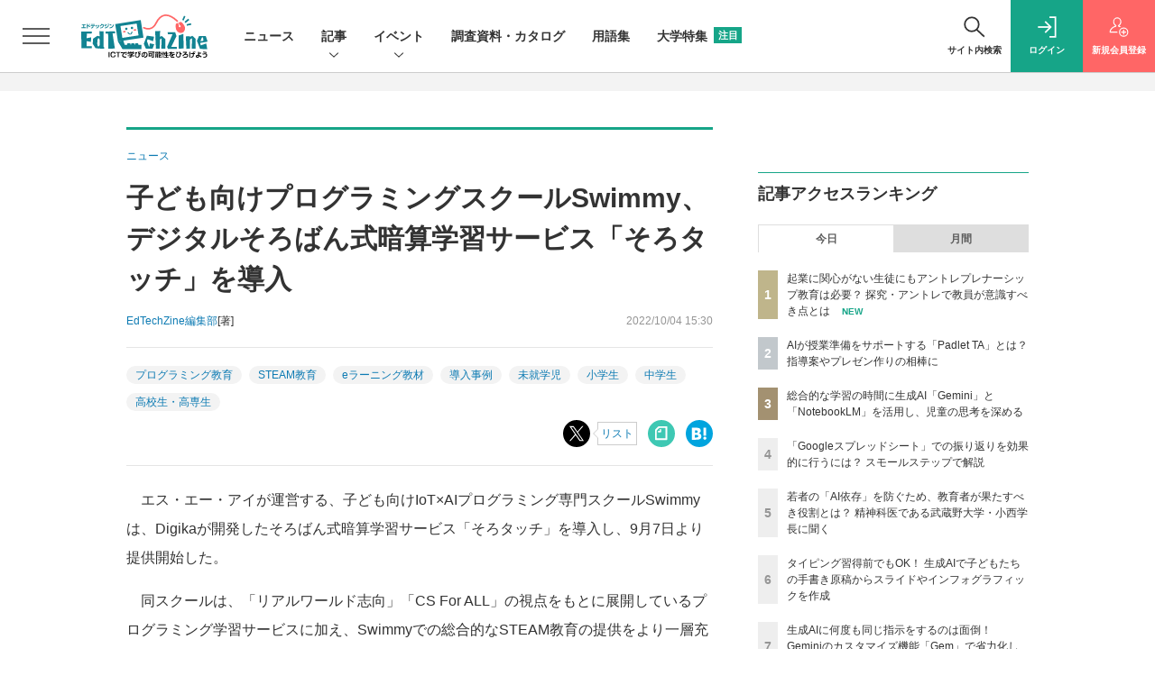

--- FILE ---
content_type: text/html; charset=UTF-8
request_url: https://edtechzine.jp/article/detail/8219
body_size: 42715
content:





<!DOCTYPE html>
<!--[if lte IE 8]>         <html class="no-js lt-ie8" lang="ja"> <![endif]-->
<!--[if gt IE 8]><!--> <html class="no-js gt-ie9" lang="ja"> <!--<![endif]--><head prefix="og: http://ogp.me/ns# fb: http://ogp.me/ns/fb# article: http://ogp.me/ns/article#">
<script>
var dataLayer = dataLayer || [];
dataLayer.push({
'trackPageview':'ET/article/detail/8219',
'member' : 'nonmember',
'corner' : '/corner/1',
'article_type' : 'ニュース',
'employee_name' : '前島 翔子',
'publishtime' : '2022-10-04',
'timestamp' : '2026-01-21 15:43:29',
'author_name' : 'EdTechZine編集部',
});
</script>
<script>(function(w,d,s,l,i){w[l]=w[l]||[];w[l].push({'gtm.start':
new Date().getTime(),event:'gtm.js'});var f=d.getElementsByTagName(s)[0],
j=d.createElement(s),dl=l!='dataLayer'?'&l='+l:'';j.async=true;j.src=
'https://www.googletagmanager.com/gtm.js?id='+i+dl;f.parentNode.insertBefore(j,f);
})(window,document,'script','dataLayer','GTM-TW6MHGM');
</script>
  <meta charset="utf-8">
  <title>子ども向けプログラミングスクールSwimmy、デジタルそろばん式暗算学習サービス「そろタッチ」を導入|EdTechZine（エドテックジン）</title>
  <meta http-equiv="X-UA-Compatible" content="IE=edge">
  <meta name="viewport" content="width=device-width, initial-scale=1.0">
  <meta name="format-detection" content="telephone=no">
  <meta name="description" content="　エス・エー・アイが運営する、子ども向けIoT×AIプログラミング専門スクールSwimmyは、Digikaが開発したそろばん式暗算学習サービス「そろタッチ」を導入し、9月7日より提供開始した。">
  <meta name="keywords" content="プログラミング教育,STEAM教育,eラーニング教材,導入事例,未就学児,小学生,中学生,高校生・高専生">
  <meta name="ROBOTS" content="NOODP">
  <meta name="robots" content="max-image-preview:large">
  <meta name="application-name" content="EdTechZine"/>
  <meta name="msapplication-config" content="browserconfig.xml" />
    <meta property="og:title" content="子ども向けプログラミングスクールSwimmy、デジタルそろばん式暗算学習サービス「そろタッチ」を導入">
  <meta property="og:type" content="article">
  <meta property="og:url" content="https://edtechzine.jp/article/detail/8219">
  <meta property="og:image" content="https://edtechzine.jp/static/images/article/8219/8219_ogp.jpg" />
    <meta property="og:image:width" content="1200">
  <meta property="og:image:height" content="630">
    <meta property="og:site_name" content="EdTechZine">
  <meta property="og:description" content="　エス・エー・アイが運営する、子ども向けIoT×AIプログラミング専門スクールSwimmyは、Digikaが開発したそろばん式暗算学習サービス「そろタッチ」を導入し、9月7日より提供開始した。">
  <meta property="fb:admins" content="">

  <meta name="twitter:card" content="summary_large_image">
  <meta name="twitter:site" content="edtechzine">
  <meta name="twitter:image" content="https://edtechzine.jp/static/images/article/8219/8219_ogp.jpg">
    <meta name="cXenseParse:url" content="https://edtechzine.jp/article/detail/8219">
<meta name="cxenseparse:sho-article-type" content="ニュース">
<meta name="cxenseparse:sho-article-title" content="子ども向けプログラミングスクールSwimmy、デジタルそろばん式暗算学習サービス「そろタッチ」を導入">
<meta name="cxenseparse:sho-corner" content="ニュース">
<meta name="cxenseparse:sho-corner-id" content="1">
    <meta name="cxenseparse:sho-tag" content="プログラミング教育">
    <meta name="cxenseparse:sho-tag" content="STEAM教育">
    <meta name="cxenseparse:sho-tag" content="eラーニング教材">
    <meta name="cxenseparse:sho-tag" content="導入事例">
    <meta name="cxenseparse:sho-tag" content="未就学児">
    <meta name="cxenseparse:sho-tag" content="小学生">
    <meta name="cxenseparse:sho-tag" content="中学生">
    <meta name="cxenseparse:sho-tag" content="高校生・高専生">
<meta name="cxenseparse:sho-author" content="EdTechZine編集部">
  <meta name="cxenseparse:sho-publish-y" content="2022">
<meta name="cxenseparse:sho-publish-m" content="202210">
<meta name="cxenseparse:sho-publish-d" content="20221004">
<meta name="cxenseparse:recs:publishtime" content="2022-10-04T15:30:00+09:00">
  
<meta name="cxenseparse:recs:image" content="https://edtechzine.jp/static/images/article/8219/8219_t.jpg"/>
<meta name="cxenseparse:sho-articlepath" content="article/detail/8219">

      
                <link rel="canonical" href="https://edtechzine.jp/article/detail/8219"/>
    <meta name="cXenseParse:pageclass" content="article"/>
    <link rel="alternate" type="application/rss+xml" href="/rss/new/index.xml" title="RSS new article">
  <link rel="shortcut icon" href="/favicon.ico">
  <link rel="apple-touch-icon" href="/apple-touch-icon.png?v2" sizes="180x180">

          <link rel="stylesheet" href="//et-cdn.shoeisha.jp/static/templates/css/bootstrap.custom.css?v1">
    <link href="//et-cdn.shoeisha.jp/static/templates/css/main-edtechzine.css?v1" rel="stylesheet" type="text/css">
    <link href="//et-cdn.shoeisha.jp/static/templates/css/edtechzine.css?v2" rel="stylesheet" type="text/css">
    <link href="//et-cdn.shoeisha.jp/static/templates/css/prettify.css" rel="stylesheet" type="text/css">
     <link href="//et-cdn.shoeisha.jp/static/templates/css/scroll-hint.css" rel="stylesheet" type="text/css">
  
         <!--[if lt IE 9]>
  <script src="//et-cdn.shoeisha.jp/static/common/js/html5.js"></script>
  <![endif]-->
  
    <script src="//et-cdn.shoeisha.jp/static/templates/lib/js/jquery-3.5.1.min.js"></script>
    <script src="//et-cdn.shoeisha.jp/lib/js/bootstrap_jquery.js"></script>
  <script src="//et-cdn.shoeisha.jp/static/templates/js/bootstrap.min.js" defer></script>

    <script src="//et-cdn.shoeisha.jp/static/templates/js/dfp.js?v1"></script>
    <script src="//et-cdn.shoeisha.jp/static/templates/js/edtechzine.js?v3"></script>
  <script src="//et-cdn.shoeisha.jp/lib/js/prettify/prettify.js"></script>
  <script src="//et-cdn.shoeisha.jp/lib/js/jquery.magnific-popup.min.js"></script>
    <script src="//et-cdn.shoeisha.jp/static/templates/js/main.js" defer></script>
  <script src="//et-cdn.shoeisha.jp/static/templates/js/lazysizes.min.js"></script>
  <script src="//et-cdn.shoeisha.jp/static/common/js/embed.js"></script>
  <script src="//et-cdn.shoeisha.jp/static/templates/js/scroll-hint.min.js"></script>

  <script>
  $(function() {
    $('.c-article_rating_btn').on('click', function (e) {
        if ($('.c-review_count')) {
            var review = $('.c-review_count')[0].dataset.review;
            var article_id = $('.c-review_count')[0].dataset.articleId;
        } else {
            return false;
        }
        if ( review == 'reviewing' ) {
              $(this).removeClass('on');
        }

        var data = {};
        var method = 'add';
        if (review == 'reviewing') {
            method = 'delete';
        }
        var url = '/api/rating/' + method + '/' + article_id;
        $.ajax({
            type: "POST",
            url: url,
            data: data,
            success: function (data) {
                if (data.status != "0") {
                    var counter = 1;
                    if (data.message == 'none') {
                        counter = -1;
                    }
                    $('.c-review_count').text(data.count);
                    $('.c-review_count').each(function (i, v) {
                        v.dataset.count = parseInt(v.dataset.count) + counter;
                        v.dataset.review = data.message
                    });

                }
            },
            error: function (data) {
            }
        });
    });

  });
</script>
<script>
$(function(){
    var windowWidth = $(window).width();
    var headerHight = 115;
    if(location.hash){
      if (location.hash.indexOf("#fn") != -1) {
        var urlHash= location.hash.replace(/:/g, "\\:");
        if($(urlHash).length){
          $("html,body").animate({scrollTop:$(urlHash).offset().top - headerHight});
        }
      }
    }
    $('a[href^="#fn"]').click(function() {
    var href= $(this).attr("href").replace(/:/g, "\\:");
    if($(href).length){
      $("html,body").animate({scrollTop:$(href).offset().top - headerHight});
    }
    return false;
   });
});
</script>
<script>
    window['GoogleAnalyticsObject'] = 'ga';window['ga'] = window['ga'] || function() {(window['ga'].q = window['ga'].q || []).push(arguments)};
  window.googletag = window.googletag || {cmd: []};
</script>
  <script type="text/javascript">
    // Ad
    init_dfp();

    var mobile_flag;
    var view_mode;

        $(function(){
      if ((navigator.userAgent.indexOf('iPhone') > 0 || navigator.userAgent.indexOf('iPod') > 0 || navigator.userAgent.indexOf('Android') > 0)) {
        $('.login_button').removeAttr('data-toggle');
        $('.login_button').attr('href', 'https://shoeisha.jp/users/login/edtechzine?ref=/article/detail/8219');
      }
    });

    if ((navigator.userAgent.indexOf('iPhone') > 0 || navigator.userAgent.indexOf('iPad') > 0)
    //if ((navigator.userAgent.indexOf('iPhone') > 0 && navigator.userAgent.indexOf('iPad') == -1)
      || navigator.userAgent.indexOf('iPod') > 0 || navigator.userAgent.indexOf('Android') > 0)
        mobile_flag = 1;

    $(function(){
    });
  </script>
      <style>
.modal-open{
  position: fixed;
  display: flex;
  align-items: center;
  justify-content: center;
  top: 50%;
  left: 50%;
  width: 300px;
  height: 50px;
  font-weight: bold;
  color: #fff;
  background: #000;
  margin: auto;
  cursor: pointer;
  transform: translate(-50%,-50%);
}
.modal-container{
  position: fixed;
  top: 0;
  left: 0;
  width: 100%;
  height: 100%;
  text-align: center;
  background: rgba(0,0,0,50%);
  padding: 40px 20px;
  overflow: auto;
  opacity: 0;
  visibility: hidden;
  transition: .3s;
    box-sizing: border-box;
}
.modal-container:before{
  content: "";
  display: inline-block;
  vertical-align: middle;
  height: 100%;
}
.modal-container.active{
  opacity: 1;
  visibility: visible;
  z-index: 199999;
}
.modal-body{
  position: relative;
  display: inline-block;
  vertical-align: middle;
  max-width: 720px;
  width: 90%;
}
.modal-close{
  position: absolute;
  display: flex;
    align-items: center;
    justify-content: center;
  top: -40px;
  right: -40px;
  width: 40px;
  height: 40px;
  font-size: 40px;
  color: #fff;
  cursor: pointer;
}
.modal-content{
  background: #fff;
  text-align: center;
  padding: 30px;
}
</style>
<script>
  function loaded_modal_window() {
    window.googletag = window.googletag || {cmd: []};
    googletag.cmd.push(function() {
      googletag.defineSlot('/5473248/ETZ_Modal', [640, 480], 'div-gpt-ad-1676855841491-0').addService(googletag.pubads());
      googletag.pubads().collapseEmptyDivs(true);
      googletag.pubads().enableSingleRequest();
      googletag.enableServices();
    });
  }
  function check_modal_window() {
    var ad = $('#'+'div-gpt-ad-1676855841491-0').find('iframe').last();
    var contents = ad.contents();
    if (contents.length === 0 || contents.find('body').length === 0) {
        $('#' + 'div-gpt-ad-1676855841491-0').remove();
    } else {
        container.addClass('active');
        _resize(sp_flag);
    }
  }
  function _resize(sp_flag){
    if(sp_flag){
        var ad = $('#'+"div-gpt-ad-1676855841491-0").find('iframe');
        var ww = $('#'+"div-gpt-ad-1676855841491-0").width();
        var style = document.createElement("style");
        document.head.appendChild( style );
        var sheet = style.sheet;
        sheet.insertRule( "#div-gpt-ad-1676855841491-0 iframe {-moz-transform: scale("+ww/640+","+ww/640+");-moz-transform-origin: 0 0;-webkit-transform: scale("+ww/640+","+ww/640+");-webkit-transform-origin: 0 0;-o-transform: scale("+ww/640+","+ww/640+");-o-transform-origin: 0 0;-ms-transform: scale("+ww/640+","+ww/640+");-ms-transform-origin: 0 0;}", 0 );
    }
  }
  function modal_window_setting(){
    close.on('click',function(){  
      container.removeClass('active');
    });
    $(document).on('click',function(e) {
      if(!$(e.target).closest('.modal-body').length) {
        container.removeClass('active');
      }
    });
  }
</script>
<!-- モーダル本体 -->
<div class="modal-container">
  <div class="modal-body">
    <!-- 閉じるボタン -->
    <div class="modal-close">×</div>
    <!-- モーダル内のコンテンツ -->
    <div id="modal-window-content" class="modal-content">
      <div class="" id="div-gpt-ad-1676855841491-0">
        <script>
          var open = $('a'),
              close = $('.modal-close'),
              container = $('.modal-container');
              _href = false;
                              var tieup_flag = false;
                            var proof_flag = window.location.href.indexOf("article/proof") !== -1;

          var ua = navigator.userAgent;
          var sp_flag = false;
          if ((ua.indexOf("iPhone") > 0 || ua.indexOf("iPod") > 0 || (screen.availWidth <= 820 && ua.indexOf("iPad") > 0) || (ua.indexOf("Android") > 0 && ua.indexOf("Mobile") > 0) || ua.indexOf("Windows Phone") > 0 || ua.indexOf("BlackBerry") > 0)) {
            sp_flag = true;
          }else{
            if ( !tieup_flag && !proof_flag) {
              loaded_modal_window();
              modal_window_setting();
            }
          }
          googletag.cmd.push(function() { googletag.display("div-gpt-ad-1676855841491-0"); });
          $(window).on('load', function() {
            if ( !tieup_flag && !proof_flag) {
              check_modal_window();
            }
          });
        </script>
      </div>
    </div>
  </div>
</div>


<!-- Cxense script start -->
<script type="text/javascript">
  var eU = eU || {};
  eU.logging = 'nonmember';
  eU.isLoggingIn = function() {
    return this.logging === 'regular' ? 'true' : 'false';
  }

  function cxHasLocalStorage() {
    try { return typeof window.localStorage === 'object' && typeof window.localStorage.getItem === 'function'; } catch (e) { return false; }
  }
  function cx_getOptOutStatus(key) {
    var status = false;
    if (cxHasLocalStorage()) {
      var optedOut = window.localStorage.getItem(key);
      if (optedOut && optedOut === 'true') {
        status = true;
      }
    }
    return status;
  }
  var cX = cX || {};
  cX.callQueue = cX.callQueue || [];
  if (cx_getOptOutStatus('cx_optOut')) {
    cX.callQueue.push(['requireConsent']);
    cX.callQueue.push(['clearIds']);
  }
  cX.CCE = cX.CCE || {}; cX.CCE.callQueue = cX.CCE.callQueue || [];
  cX.callQueue.push(['setSiteId', '1142976447317281058']);

  var cx_props = cx_props || {}; cx_props['k'] = [];
  var cpl = [];
  var spl = [];
  cX.callQueue.push(['invoke', function() {
    var cp = {}, sa = {};
    var cpMaxLen = 40;
    var cpKeyLen = 20;
    try{
      var refhost = cX.library._findRealReferrer().split('/')[2];
      if(refhost && location.hostname !== refhost) {
        cp["referrer_host"] = sa["referrer_host_S"] = refhost.slice(0,cpMaxLen);
      }
    }catch(e){}
    var u = ["utm_source", "utm_medium", "utm_term", "utm_content", "utm_campaign"];
    if((typeof(spl) !== "undefined") && (Object.prototype.toString.call(spl) === "[object Array]")) {
      Array.prototype.push.apply(u, spl);
    }
    if(location.search) location.search.substring(1).split("&").forEach(function(k){
      try{
        var v = k.split("=");
        if(v[0].slice(0,3)==="cx_" && v[1]) {
          sa[v[0].replace(/^cx_/,"")+"_S"] = decodeURIComponent(v[1]).slice(0,cpMaxLen);
        } else if(u.indexOf(v[0].toLowerCase())!==-1 && v[1]) {
          cp[v[0].toLowerCase().slice(0,cpKeyLen)] = sa[v[0].toLowerCase()+"_S"] = decodeURIComponent(v[1]).slice(0,cpMaxLen);
        } else if((typeof(cpl) !== "undefined") && (Object.prototype.toString.call(cpl) === "[object Array]") && (cpl.indexOf(v[0].toLowerCase())!==-1 && v[1])) {
          cp[v[0].toLowerCase().slice(0,cpKeyLen)] = decodeURIComponent(v[1]).slice(0,cpMaxLen);
        }
      }catch(e){}
    });
    if(!cX.getUserId(false)) {
      cp["newuser"] = sa["newuser_S"] = "true";
    }
    else {
      try{
        var t = new Date().getTime() - parseInt(cX.library.m_atfr.match(/altm=(\d+)/)[1]);
        if (t >= 1000*60*30) {
          cX.stopAllSessionAnnotations();
          var da = Math.floor(t/(1000*60*60*24));
          if(da < 1) {
            cp["elapsed"] = sa["elapsed_S"] = "\u0031\u65E5\u4EE5\u5185";
          } else if(da < 7) {
            cp["elapsed"] = sa["elapsed_S"] = String(da)+"\u65E5\u3076\u308A";
          } else if(da < 31) {
            cp["elapsed"] = sa["elapsed_S"] = String(Math.floor(da/7))+"\u9031\u9593\u3076\u308A";
          } else if(da < 365) {
            cp["elapsed"] = sa["elapsed_S"] = String(Math.floor(da/31))+"\u30F6\u6708\u3076\u308A";
          } else {
            cp["elapsed"] = sa["elapsed_S"] = "1\u5E74\u4EE5\u4E0A";
          }
        }
      } catch(e) {}
    }
    var cx_eu = cX.getCookie('eu');
    if (cx_eu){
        cX.setCustomParameters({'status': 'login'});
        cX.addExternalId({'id': cx_eu, 'type': 'sho'});
    }
    if (typeof eU !== 'undefined' && typeof eU.isLoggingIn === 'function') {
        cX.setCustomParameters({'logging_in': eU.isLoggingIn()});
    }

    var originalRef=document.referrer;
    if(originalRef.match(/faeb92b469b40c9d72e4-dc920caace12a27e58d45a42e86d29a2\.ssl\.cf2\.rackcdn\.com\/generic_v[0-9]+\.html/) || originalRef.match(/cdn\.cxpublic\.com\/generic_v[0-9]+\.html/)){
        sa["cx_source_S"] = "cxrecs";
    }
    if(Object.keys(cp).length>0) {
      cX.setCustomParameters(cp);
    }
    if(Object.keys(sa).length>0) {
      cX.startSessionAnnotation(sa);
    }
    try {
      "newuser_S" in cX.library._getSessionAnnotations() && cx_props['k'].push("newuser");
    } catch(e) {}
  }]);
  if (location.pathname.match(/^\/article\/detail\/(\d+)/)) {
    var current_page = 1;
    if(location.search) location.search.substring(1).split("&").forEach(function(k){
      try{
        var v = k.split("=");
        if (v[0] === 'p') {
          current_page = v[1];
        }
      }catch(e){}
    });
    cX.callQueue.push(['setCustomParameters', { 'page': current_page }]);
  }

  cX.CCE.callQueue.push(['sendPageViewEvent', 'sho', '15407cc43187c9b0981171abc4e9b4dc4e1d7c22']);
</script>
<script type="text/javascript">
(function(d,s,e,t){e=d.createElement(s);e.type='text/java'+s;e.async='async';e.src='https://cdn.cxense.com/cx.cce.js';t=d.getElementsByTagName(s)[0];t.parentNode.insertBefore(e,t);})(document,'script');
</script>
<script>(function(src){var a=document.createElement("script");a.type="text/javascript";a.async=true;a.src=src;var b=document.getElementsByTagName("script")[0];b.parentNode.insertBefore(a,b)})("https://experience-ap.piano.io/xbuilder/experience/load?aid=shEpMxPLpj");</script>
<!-- Cxense script end -->
<!-- Cxense Customized script start -->
<script type="text/javascript">
  window.cXcustom = window.cXcustom || function() {(window.cXcustom.q = window.cXcustom.q || []).push(arguments)};
  cX.callQueue.push(['invoke', function() {
    var cx_reading_params = {origin: "sho-web", persistedQueryId: "15407cc43187c9b0981171abc4e9b4dc4e1d7c22"};
    cXcustom("scrollDepth", function(pos){cX.sendEvent("scroll", {pos_entire_page:String(pos)+'%'}, cx_reading_params);} , 0, '', false, 1000);
    cXcustom("scrollDepth", function(pos){cX.sendEvent("scroll", {pos_in_article:String(pos)+'%'}, cx_reading_params);}, 1, 'c-article_content', false, 1000);
    cXcustom("clickedTracker", function(func, obj){func("clicked", obj, cx_reading_params)});
    cX.loadScript("/lib/js/cx-custom.js");
  }]);
</script>
<!-- Cxense Customized script end -->
<!-- Facebook Pixel Code -->
<script>!function(f,b,e,v,n,t,s){if(f.fbq)return;n=f.fbq=function(){n.callMethod?n.callMethod.apply(n,arguments):n.queue.push(arguments)};if(!f._fbq)f._fbq=n;n.push=n;n.loaded=!0;n.version='2.0';n.queue=[];t=b.createElement(e);t.async=!0;t.src=v;s=b.getElementsByTagName(e)[0];s.parentNode.insertBefore(t,s)}(window,document,'script','https://connect.facebook.net/en_US/fbevents.js');fbq('init', '1704151296468367'); fbq('track', 'PageView');</script><noscript><img height="1" width="1" src="https://www.facebook.com/tr?id=1704151296468367&ev=PageView&noscript=1"/></noscript>
<!-- End Facebook Pixel Code -->
</head>

<body id="Detail">
<noscript><iframe src="https://www.googletagmanager.com/ns.html?id=GTM-TW6MHGM"
height="0" width="0" style="display:none;visibility:hidden"></iframe></noscript>
<div id="fb-root"></div>
  <script>(function(d, s, id) {
    var js, fjs = d.getElementsByTagName(s)[0];
    if (d.getElementById(id)) return;
    js = d.createElement(s); js.id = id;
    js.src = 'https://connect.facebook.net/ja_JP/sdk.js#xfbml=1&version=v3.2';
    fjs.parentNode.insertBefore(js, fjs);
  }(document, 'script', 'facebook-jssdk'));</script>


  <div class="l-page">
  <div class="c-modal c-loginmodal" data-modal="login">
  <div class="c-modal_inner">
    <div class="c-modal_dialog">
      <div class="c-loginmodal_header">
        <div class="c-loginmodal_header_bar">
          <div class="c-loginmodal_header_inner">
            <div class="c-loginmodal_header_logo"><img src="//et-cdn.shoeisha.jp/static/templates/img/common/logo_edtechzine.svg" alt="子ども向けプログラミングスクールSwimmy、デジタルそろばん式暗算学習サービス「そろタッチ」を導入|EdTechZine（エドテックジン）"></div>
            <div class="c-loginmodal_header_id"><img src="//et-cdn.shoeisha.jp/static/templates/img/common/logo_id.png" alt="SHOEISHA iD"></div>
          </div>
        </div>
      </div>
      <div class="c-loginmodal_body">
        <p id="valid_message"></p>
        <form action="https://edtechzine.jp/user/login" method="POST">
          <input type="hidden" name="ref" value="/article/detail/8219">
          <div class="c-loginmodal_formgroup">
            <div class="c-loginmodal_formitem row">
              <label for="email" class="col-form-label"><svg class="icon"><use xlink:href="https://edtechzine.jp/static/templates/img/common/sprite.svg?v1#icon-mail"/></svg>メールアドレス</label>
              <div>
                <input type="email" id="email" name="email" class="form-control" placeholder="sample@edtechzine.jp" required>
              </div>
            </div>
            <div class="c-loginmodal_formitem row">
              <label for="password" class="col-form-label"><svg class="icon"><use xlink:href="https://edtechzine.jp/static/templates/img/common/sprite.svg?v1#icon-password"/></svg>パスワード</label>
              <div>
                <input type="password" id="password" name="password" class="form-control" required>
              </div>
              <div class="c-loginmodal_formitem_notes">
                <p><a href="https://shoeisha.jp/users/password">パスワードを忘れた場合はこちら</a></p>
              </div>
            </div>
          </div>
                    <div class="c-loginmodal_login">
            <button type="submit" class="c-btn -fluid">ログイン</button>
          </div>
        </form>
        <div class="c-loginmodal_notes">
          <p>※旧SEメンバーシップ会員の方は、同じ登録情報（メールアドレス＆パスワード）でログインいただけます</p>
        </div>
      </div>
      <div class="c-close c-modal_close"><button type="button" class="c-close_btn c-modal_close_btn" aria-label="閉じる"><span class="c-close_icon c-modal_close_icon"></span></button></div>
    </div>
  </div>
</div>

<script>
  $(function(){
    if (location.hash.indexOf('#login_e') == 0){
      $('#valid_message').html('<font color="red"><b>IDまたはパスワードが違います。</b></font>');
      $('.l-modal_overlay').addClass('is-active');
      $('.c-modal').addClass('is-active');
    }
  });
</script>

    <header class="l-header">
  <div class="l-header_bar">
    <div class="l-header_inner">
      <div class="l-header_togglemenu">
        <span class="">
          <button type="button" class="l-header_togglemenu_btn" data-megamenu="allmenu" aria-label="メニューを開く"><span class="l-header_togglemenu_icon"></span></button>
        </span>
      </div>
      <div class="l-header_logo ga_nav">
                <a href="/"><img src="//et-cdn.shoeisha.jp/static/templates/img/common/logo_edtechzine.svg" alt="子ども向けプログラミングスクールSwimmy、デジタルそろばん式暗算学習サービス「そろタッチ」を導入|EdTechZine（エドテックジン）"></a>
              </div>
      <div class="l-header_globalnav ga_nav">
        <ul class="l-header_globalnav_list">
                    <li class="l-header_globalnav_listitem">
            <a href="/news"  class="l-header_globalnav_link">                          ニュース 
                                    </a>          </li>
                    <li class="l-header_globalnav_listitem">
                                      <button type="button" class="l-header_globalnav_btn" data-megamenu="articles">
              記事<svg class="icon"><use xlink:href="https://edtechzine.jp/static/templates/img/common/sprite.svg?v1#icon-arrow_down"/></svg>
              </button>
                                              </li>
                    <li class="l-header_globalnav_listitem">
                                      <button type="button" class="l-header_globalnav_btn" data-megamenu="event">
              イベント<svg class="icon"><use xlink:href="https://edtechzine.jp/static/templates/img/common/sprite.svg?v1#icon-arrow_down"/></svg>
              </button>
                                              </li>
                    <li class="l-header_globalnav_listitem">
            <a href="/feature/survey"  class="l-header_globalnav_link">                          調査資料・カタログ 
                                    </a>          </li>
                    <li class="l-header_globalnav_listitem">
            <a href="/glossary"  class="l-header_globalnav_link">                          用語集 
                                    </a>          </li>
                    <li class="l-header_globalnav_listitem">
            <a href="/university"  class="l-header_globalnav_link">                          大学特集 
                        <em class="c-ctabox_heading_badge">注目</em>            </a>          </li>
                  </ul>
      </div>
      <div class="l-header_functionnav">
        <ul class="l-header_functionnav_list">
          <li class="l-header_functionnav_listitem -search"><button type="button" class="l-header_functionnav_btn l-header_search_btn" data-megamenu="search"><span class="l-header_functionnav_btn_inner"><svg class="icon"><use xlink:href="https://edtechzine.jp/static/templates/img/common/sprite.svg?v1#icon-search"/></svg>サイト内検索</span><span class="l-header_search_icon"></span></button></li>
          

<script>
  $(function(){


    if (location.hash.indexOf('#login_e') == 0){
      $('#valid_message').html('<font color="red"><b>IDまたはパスワードが違います。</b></font>');
      $('#modal_login').modal('show')
    }
  });
</script>

    <li class="l-header_functionnav_listitem -login">
    <button type="button" class="l-header_functionnav_btn c-modal_trigger" data-modal="login"><span class="l-header_functionnav_btn_inner"><svg class="icon"><use xlink:href="https://edtechzine.jp/static/templates/img/common/sprite.svg?v1#icon-login"/></svg>ログイン</span></button>
  </li>
  <li class="l-header_functionnav_listitem -regist ga-register-link"><a href="/user/regist/?ref=/article/detail/8219&amp;utm_source=edtechzine.jp&amp;utm_medium=self&amp;utm_campaign=regist&amp;utm_term=/article/detail/8219" class="l-header_functionnav_btn"><span class="l-header_functionnav_btn_inner"><svg class="icon"><use xlink:href="https://edtechzine.jp/static/templates/img/common/sprite.svg?v1#icon-regist"/></svg>新規<br class="hidden-up-md">会員登録</span></a></li>
          </ul>
      </div>
    </div>
  </div>
</header>  <div class="l-megamenu ga_nav" data-nosnippet>
  <div class="l-megamenu_overlay"></div>
  <div class="l-megamenu_item" data-megamenu="allmenu">
    <div class="l-megamenu_inner container">
              
<div class="l-megamenu_functionnav">
  <div class="l-megamenu_functionnav_search">
    <form action="/search/" name="search" method="GET">
      <div class="c-search">
        <input type="search" name="q" placeholder="サイト内検索" title="サイト内検索" class="c-input"><button type="submit" class="c-search_btn"><svg class="icon" aria-label="検索"><use xlink:href="https://edtechzine.jp/static/templates/img/common/sprite.svg?v1#icon-search"/></svg></button>
      </div>
    </form>
  </div>
  <div class="l-megamenu_functionnav_usermenu d-none d-md-block">
    <ul class="l-megamenu_functionnav_usermenu_list">
      

<script>
  $(function(){


    if (location.hash.indexOf('#login_e') == 0){
      $('#valid_message').html('<font color="red"><b>IDまたはパスワードが違います。</b></font>');
      $('#modal_login').modal('show')
    }
  });
</script>

    <li class="l-footer_functionnav_usermenu_listitem"><button type="button" class="c-btn -fluid -login c-modal_trigger" data-modal="login"><svg class="icon"><use xlink:href="https://edtechzine.jp/static/templates/img/common/sprite.svg?v1#icon-login"/></svg>ログイン</button></li>
  <li class="l-footer_functionnav_usermenu_listitem ga-register-link"><a href="/user/regist/?ref=/article/detail/8219&amp;utm_source=edtechzine.jp&amp;utm_medium=self&amp;utm_campaign=regist&amp;utm_term=/article/detail/8219" class="c-btn -fluid -regist"><svg class="icon"><use xlink:href="https://edtechzine.jp/static/templates/img/common/sprite.svg?v1#icon-regist"/></svg>新規会員登録</a></li>
      </ul>
  </div>
  <div class="l-megamenu_functionnav_links">
    <ul class="l-megamenu_functionnav_links_list">
	  	<li class="l-megamenu_functionnav_links_listitem"><a href="https://x.com/edtechzine" target="_blank"><img src="//et-cdn.shoeisha.jp/static/templates/img/icon/icon_x.svg" alt="X"></a></li>
  		<li class="l-megamenu_functionnav_links_listitem"><a href="https://www.facebook.com/edtechzine.jp/" target="_blank"><img src="//et-cdn.shoeisha.jp/static/templates/img/icon/logo-fb-color.svg" alt="facebook"></a></li>
            <li class="l-megamenu_functionnav_links_listitem"><a href="/ml/backnumber" class="l-megamenu_functionnav_link">メールバックナンバー<svg class="icon hidden-up-md"><use xlink:href="https://edtechzine.jp/static/templates/img/common/sprite.svg?v1#icon-linkarrow"/></svg></a></li>
    </ul>
  </div>
  <div class="l-megamenu_functionnav_cta">
    <ul class="l-megamenu_functionnav_cta_list">
      <li class="l-megamenu_functionnav_cta_listitem"><a href="/offering" class="c-btn -fluid -outline">記事掲載のご依頼</a></li>      <li class="l-megamenu_functionnav_cta_listitem"><a href="https://www.shoeisha.co.jp/ad/web/edtechzine" class="c-btn -fluid -outline">広告掲載のご案内</a></li>    </ul>
  </div>
</div>

              
<div class="c-stacknav l-megamenu_stacknav">
  <ul class="c-stacknav_list">
          <li class="c-stacknav_listitem">
      <a href="/news"  class="c-stachnav_heading">ニュース<svg class="icon"><use xlink:href="https://edtechzine.jp/static/templates/img/common/sprite.svg?v1#icon-linkarrow"/></svg></a>
      <div class="c-stacknav_details">
        <ul class="l-megamenu_medialist row row-cols-sm-2 g-3">
                    <li>
            <div class="l-megamenu_media">
                            <div class="l-megamenu_media_content">
                <p class="l-megamenu_media_heading"><a href="/article/detail/13441">内田洋行、CBTプラットフォーム「TAO」の次世代版を発表、2026年1月にはオープンソース版を公開</a></p>
              </div>                  
            </div>
          </li>
                  </ul>
      </div>
    </li>
              <li class="c-stacknav_listitem">
      <a href="/article"  class="c-stachnav_heading">新着記事一覧<svg class="icon"><use xlink:href="https://edtechzine.jp/static/templates/img/common/sprite.svg?v1#icon-linkarrow"/></svg></a>
      <div class="c-stacknav_details">
        <ul class="l-megamenu_medialist row row-cols-sm-2 g-3">
                    <li class="">
            <div class="l-megamenu_media">
              <figure class="l-megamenu_media_img">
              <img data-src="//et-cdn.shoeisha.jp/static/images/article/13291/13291_th.jpg" alt="" width="200" height="150" class="lazyload">
              <noscript>
                <img src="//et-cdn.shoeisha.jp/static/images/article/13291/13291_th.jpg" alt="" width="200" height="150">
              </noscript>
              </figure>
              <div class="l-megamenu_media_content">
                <p class="l-megamenu_media_heading">
                <a href="/article/detail/13291">起業に関心がない生徒にもアントレプレナーシップ教育は必要？ 探究・アントレで教員が意識すべき点とは
                                </a>
                </p>
              </div>
            </div>
          </li>
                  </ul>

         
        <ul class="c-stacknav_detailslist">
                    <li class="c-stacknav_detailslistitem c-stacknav_accordion">
            <button type="button" class="c-stachnav_detailsheading c-stacknav_accordion_trigger">テーマから記事を探す<svg class="icon"><use xlink:href="https://edtechzine.jp/static/templates/img/common/sprite.svg?v1#icon-arrow_down"/></svg></button>
            <div class="c-stacknav_details c-stacknav_accordion_details">
              <ul class="c-stacknav_detailslist">
                                <li class="c-stacknav_detailslistitem">
                  <a href="/programming/ " class="c-stachnav_detailsheading" data-theme-title="プログラミング教育" data-theme-click-url="/programming" >プログラミング教育<svg class="icon"><use xlink:href="https://edtechzine.jp/static/templates/img/common/sprite.svg?v1#icon-linkarrow"/></svg></a>
                  <div class="c-stacknav_details">
                    <ul class="l-megamenu_medialist row g-3">
                                            <li>
                        <div class="l-megamenu_media">
                          <figure class="l-megamenu_media_img">
                          <img data-src="//et-cdn.shoeisha.jp/static/images/article/13255/13255_th.jpg" alt="" width="200" height="150" class="lazyload">
                          <noscript>
                            <img src="//et-cdn.shoeisha.jp/static/images/article/13255/13255_th.jpg" alt="" width="200" height="150">
                          </noscript>
                          </figure>
                          <div class="l-megamenu_media_content">
                            <p class="l-megamenu_media_heading"><a href="/article/detail/13255" class="ga_theme" data-theme-title="プログラミング教育" data-theme-click-url="/article/detail/13255">【松山東雲女子大学】地方・文系の女子大学でデジタル教育の奮闘──情報系教員を確保する｢秘策｣も</a></p>
                          </div>
                        </div>
                      </li>
                                            <li>
                        <div class="l-megamenu_media">
                          <figure class="l-megamenu_media_img">
                          <img data-src="//et-cdn.shoeisha.jp/static/images/article/13084/13084_th.jpg" alt="" width="200" height="150" class="lazyload">
                          <noscript>
                            <img src="//et-cdn.shoeisha.jp/static/images/article/13084/13084_th.jpg" alt="" width="200" height="150">
                          </noscript>
                          </figure>
                          <div class="l-megamenu_media_content">
                            <p class="l-megamenu_media_heading"><a href="/article/detail/13084" class="ga_theme" data-theme-title="プログラミング教育" data-theme-click-url="/article/detail/13084">【高知工科大学】学群の新設と企業との共同プロジェクトによる独自PBLの実践</a></p>
                          </div>
                        </div>
                      </li>
                                          </ul>
                  </div>
                </li>
                                <li class="c-stacknav_detailslistitem">
                  <a href="/active_learning/ " class="c-stachnav_detailsheading" data-theme-title="アクティブラーニング" data-theme-click-url="/active_learning" >アクティブラーニング<svg class="icon"><use xlink:href="https://edtechzine.jp/static/templates/img/common/sprite.svg?v1#icon-linkarrow"/></svg></a>
                  <div class="c-stacknav_details">
                    <ul class="l-megamenu_medialist row g-3">
                                            <li>
                        <div class="l-megamenu_media">
                          <figure class="l-megamenu_media_img">
                          <img data-src="//et-cdn.shoeisha.jp/static/images/article/13291/13291_th.jpg" alt="" width="200" height="150" class="lazyload">
                          <noscript>
                            <img src="//et-cdn.shoeisha.jp/static/images/article/13291/13291_th.jpg" alt="" width="200" height="150">
                          </noscript>
                          </figure>
                          <div class="l-megamenu_media_content">
                            <p class="l-megamenu_media_heading"><a href="/article/detail/13291" class="ga_theme" data-theme-title="アクティブラーニング" data-theme-click-url="/article/detail/13291">起業に関心がない生徒にもアントレプレナーシップ教育は必要？ 探究・アントレで教員が意識すべき点とは</a></p>
                          </div>
                        </div>
                      </li>
                                            <li>
                        <div class="l-megamenu_media">
                          <figure class="l-megamenu_media_img">
                          <img data-src="//et-cdn.shoeisha.jp/static/images/article/13381/13381_th.jpg" alt="" width="200" height="150" class="lazyload">
                          <noscript>
                            <img src="//et-cdn.shoeisha.jp/static/images/article/13381/13381_th.jpg" alt="" width="200" height="150">
                          </noscript>
                          </figure>
                          <div class="l-megamenu_media_content">
                            <p class="l-megamenu_media_heading"><a href="/article/detail/13381" class="ga_theme" data-theme-title="アクティブラーニング" data-theme-click-url="/article/detail/13381">目指すべきは生徒の「生きる充実感」!? 社会と接続しながら、探究を実践するヒント</a></p>
                          </div>
                        </div>
                      </li>
                                          </ul>
                  </div>
                </li>
                                <li class="c-stacknav_detailslistitem">
                  <a href="/adaptive_learning/ " class="c-stachnav_detailsheading" data-theme-title="個別最適な学び" data-theme-click-url="/adaptive_learning" >個別最適な学び<svg class="icon"><use xlink:href="https://edtechzine.jp/static/templates/img/common/sprite.svg?v1#icon-linkarrow"/></svg></a>
                  <div class="c-stacknav_details">
                    <ul class="l-megamenu_medialist row g-3">
                                            <li>
                        <div class="l-megamenu_media">
                          <figure class="l-megamenu_media_img">
                          <img data-src="//et-cdn.shoeisha.jp/static/images/article/12680/12680_th.jpg" alt="" width="200" height="150" class="lazyload">
                          <noscript>
                            <img src="//et-cdn.shoeisha.jp/static/images/article/12680/12680_th.jpg" alt="" width="200" height="150">
                          </noscript>
                          </figure>
                          <div class="l-megamenu_media_content">
                            <p class="l-megamenu_media_heading"><a href="/article/detail/12680" class="ga_theme" data-theme-title="個別最適な学び" data-theme-click-url="/article/detail/12680">文科省・デジタル庁・総務省が描く「教育の情報化」の未来像とは？ 3省庁が取り組みを紹介</a></p>
                          </div>
                        </div>
                      </li>
                                            <li>
                        <div class="l-megamenu_media">
                          <figure class="l-megamenu_media_img">
                          <img data-src="//et-cdn.shoeisha.jp/static/images/article/11795/11795_th.jpg" alt="" width="200" height="150" class="lazyload">
                          <noscript>
                            <img src="//et-cdn.shoeisha.jp/static/images/article/11795/11795_th.jpg" alt="" width="200" height="150">
                          </noscript>
                          </figure>
                          <div class="l-megamenu_media_content">
                            <p class="l-megamenu_media_heading"><a href="/article/detail/11795" class="ga_theme" data-theme-title="個別最適な学び" data-theme-click-url="/article/detail/11795">慶大生が手掛ける探究学習を個別最適化するサービス──高校時代に感じた「モヤモヤ」が誕生のきっかけに</a></p>
                          </div>
                        </div>
                      </li>
                                          </ul>
                  </div>
                </li>
                                <li class="c-stacknav_detailslistitem">
                  <a href="/steam/ " class="c-stachnav_detailsheading" data-theme-title="STEAM教育" data-theme-click-url="/steam" >STEAM教育<svg class="icon"><use xlink:href="https://edtechzine.jp/static/templates/img/common/sprite.svg?v1#icon-linkarrow"/></svg></a>
                  <div class="c-stacknav_details">
                    <ul class="l-megamenu_medialist row g-3">
                                            <li>
                        <div class="l-megamenu_media">
                          <figure class="l-megamenu_media_img">
                          <img data-src="//et-cdn.shoeisha.jp/static/images/article/13349/13349_th.jpg" alt="" width="200" height="150" class="lazyload">
                          <noscript>
                            <img src="//et-cdn.shoeisha.jp/static/images/article/13349/13349_th.jpg" alt="" width="200" height="150">
                          </noscript>
                          </figure>
                          <div class="l-megamenu_media_content">
                            <p class="l-megamenu_media_heading"><a href="/article/detail/13349" class="ga_theme" data-theme-title="STEAM教育" data-theme-click-url="/article/detail/13349">【武蔵野大学】出口戦略を起点としたユニークな副専攻でデジタル教育を推進</a></p>
                          </div>
                        </div>
                      </li>
                                            <li>
                        <div class="l-megamenu_media">
                          <figure class="l-megamenu_media_img">
                          <img data-src="//et-cdn.shoeisha.jp/static/images/article/13360/13360_th.jpg" alt="" width="200" height="150" class="lazyload">
                          <noscript>
                            <img src="//et-cdn.shoeisha.jp/static/images/article/13360/13360_th.jpg" alt="" width="200" height="150">
                          </noscript>
                          </figure>
                          <div class="l-megamenu_media_content">
                            <p class="l-megamenu_media_heading"><a href="/article/detail/13360" class="ga_theme" data-theme-title="STEAM教育" data-theme-click-url="/article/detail/13360">【東京女子大学】女子大の強みを活かしたオンデマンド授業で、データサイエンス教育を推進</a></p>
                          </div>
                        </div>
                      </li>
                                          </ul>
                  </div>
                </li>
                                <li class="c-stacknav_detailslistitem">
                  <a href="/material/ " class="c-stachnav_detailsheading" data-theme-title="教材" data-theme-click-url="/material" >教材<svg class="icon"><use xlink:href="https://edtechzine.jp/static/templates/img/common/sprite.svg?v1#icon-linkarrow"/></svg></a>
                  <div class="c-stacknav_details">
                    <ul class="l-megamenu_medialist row g-3">
                                            <li>
                        <div class="l-megamenu_media">
                          <figure class="l-megamenu_media_img">
                          <img data-src="//et-cdn.shoeisha.jp/static/images/article/13224/13224_th.jpg" alt="" width="200" height="150" class="lazyload">
                          <noscript>
                            <img src="//et-cdn.shoeisha.jp/static/images/article/13224/13224_th.jpg" alt="" width="200" height="150">
                          </noscript>
                          </figure>
                          <div class="l-megamenu_media_content">
                            <p class="l-megamenu_media_heading"><a href="/article/detail/13224" class="ga_theme" data-theme-title="教材" data-theme-click-url="/article/detail/13224">若者の「AI依存」を防ぐため、教育者が果たすべき役割とは？ 精神科医である武蔵野大学・小西学長に聞く</a></p>
                          </div>
                        </div>
                      </li>
                                            <li>
                        <div class="l-megamenu_media">
                          <figure class="l-megamenu_media_img">
                          <img data-src="//et-cdn.shoeisha.jp/static/images/article/13393/13393_th.jpg" alt="" width="200" height="150" class="lazyload">
                          <noscript>
                            <img src="//et-cdn.shoeisha.jp/static/images/article/13393/13393_th.jpg" alt="" width="200" height="150">
                          </noscript>
                          </figure>
                          <div class="l-megamenu_media_content">
                            <p class="l-megamenu_media_heading"><a href="/article/detail/13393" class="ga_theme" data-theme-title="教材" data-theme-click-url="/article/detail/13393">タイピング習得前でもOK！ 生成AIで子どもたちの手書き原稿からスライドやインフォグラフィックを作成</a></p>
                          </div>
                        </div>
                      </li>
                                          </ul>
                  </div>
                </li>
                                <li class="c-stacknav_detailslistitem">
                  <a href="/literacy/ " class="c-stachnav_detailsheading" data-theme-title="情報リテラシー" data-theme-click-url="/literacy" >情報リテラシー<svg class="icon"><use xlink:href="https://edtechzine.jp/static/templates/img/common/sprite.svg?v1#icon-linkarrow"/></svg></a>
                  <div class="c-stacknav_details">
                    <ul class="l-megamenu_medialist row g-3">
                                            <li>
                        <div class="l-megamenu_media">
                          <figure class="l-megamenu_media_img">
                          <img data-src="//et-cdn.shoeisha.jp/static/images/article/13111/13111_th.jpg" alt="" width="200" height="150" class="lazyload">
                          <noscript>
                            <img src="//et-cdn.shoeisha.jp/static/images/article/13111/13111_th.jpg" alt="" width="200" height="150">
                          </noscript>
                          </figure>
                          <div class="l-megamenu_media_content">
                            <p class="l-megamenu_media_heading"><a href="/article/detail/13111" class="ga_theme" data-theme-title="情報リテラシー" data-theme-click-url="/article/detail/13111">AI活用を急ぐあまり、日本の教育現場で起こり得るリスクとは？ 最優先で身につけるべきリテラシーと倫理</a></p>
                          </div>
                        </div>
                      </li>
                                            <li>
                        <div class="l-megamenu_media">
                          <figure class="l-megamenu_media_img">
                          <img data-src="//et-cdn.shoeisha.jp/static/images/article/13152/13152_th.jpg" alt="" width="200" height="150" class="lazyload">
                          <noscript>
                            <img src="//et-cdn.shoeisha.jp/static/images/article/13152/13152_th.jpg" alt="" width="200" height="150">
                          </noscript>
                          </figure>
                          <div class="l-megamenu_media_content">
                            <p class="l-megamenu_media_heading"><a href="/article/detail/13152" class="ga_theme" data-theme-title="情報リテラシー" data-theme-click-url="/article/detail/13152">【宮崎大学】地元企業との強力タッグによる地域コンソーシアムの成功事例</a></p>
                          </div>
                        </div>
                      </li>
                                          </ul>
                  </div>
                </li>
                              </ul>
            </div>
          </li> 
          <li class="c-stacknav_detailslistitem c-stacknav_accordion">
            <button type="button" class="c-stachnav_detailsheading c-stacknav_accordion_trigger">連載から探す<svg class="icon"><use xlink:href="https://edtechzine.jp/static/templates/img/common/sprite.svg?v1#icon-arrow_down"/></svg></button>
            <div class="c-stacknav_details c-stacknav_accordion_details">
              <ul class="c-stacknav_detailslist">
                <li class="c-stacknav_detailslistitem">
                  <a href="/article/corner" class="c-stachnav_detailsheading">連載一覧<svg class="icon"><use xlink:href="https://edtechzine.jp/static/templates/img/common/sprite.svg?v1#icon-linkarrow"/></svg></a>
                  <div class="c-stacknav_details">
                    <ul class="c-stacknav_headinglist">
                                            <li class="c-stacknav_headinglistitem">
                        <p class="c-stacknav_headinglist_heading"><a href="/article/corner/13">キーパーソンインタビュー<svg class="icon"><use xlink:href="https://edtechzine.jp/static/templates/img/common/sprite.svg?v1#icon-linkarrow"/></svg></a></p>
                        <ul class="l-megamenu_medialist row g-3">
                          <li>
                            <div class="l-megamenu_media">
                              <figure class="l-megamenu_media_img">
                              <img data-src="//et-cdn.shoeisha.jp/static/images/article/13291/13291_th.jpg" alt="" width="200" height="150" class="lazyload">
                              <noscript>
                                <img src="//et-cdn.shoeisha.jp/static/images/article/13291/13291_th.jpg" alt="" width="200" height="150">
                              </noscript>
                              </figure>
                              <div class="l-megamenu_media_content">
                                <p class="l-megamenu_media_heading"><a href="/article/detail/13291">起業に関心がない生徒にもアントレプレナーシップ教育は必要？ 探究・アントレで教員が意識すべき点とは</a></p>
                              </div>
                            </div>
                          </li>
                        </ul>
                      </li>
                                            <li class="c-stacknav_headinglistitem">
                        <p class="c-stacknav_headinglist_heading"><a href="/article/corner/110">子どもも教師もワクワク！ デジタルツールで生まれる令和の学び<svg class="icon"><use xlink:href="https://edtechzine.jp/static/templates/img/common/sprite.svg?v1#icon-linkarrow"/></svg></a></p>
                        <ul class="l-megamenu_medialist row g-3">
                          <li>
                            <div class="l-megamenu_media">
                              <figure class="l-megamenu_media_img">
                              <img data-src="//et-cdn.shoeisha.jp/static/images/article/13393/13393_th.jpg" alt="" width="200" height="150" class="lazyload">
                              <noscript>
                                <img src="//et-cdn.shoeisha.jp/static/images/article/13393/13393_th.jpg" alt="" width="200" height="150">
                              </noscript>
                              </figure>
                              <div class="l-megamenu_media_content">
                                <p class="l-megamenu_media_heading"><a href="/article/detail/13393">タイピング習得前でもOK！ 生成AIで子どもたちの手書き原稿からスライドやインフォグラフィックを作成</a></p>
                              </div>
                            </div>
                          </li>
                        </ul>
                      </li>
                                            <li class="c-stacknav_headinglistitem">
                        <p class="c-stacknav_headinglist_heading"><a href="/article/corner/101">EdTechZine編集部だより<svg class="icon"><use xlink:href="https://edtechzine.jp/static/templates/img/common/sprite.svg?v1#icon-linkarrow"/></svg></a></p>
                        <ul class="l-megamenu_medialist row g-3">
                          <li>
                            <div class="l-megamenu_media">
                              <figure class="l-megamenu_media_img">
                              <img data-src="//et-cdn.shoeisha.jp/static/images/article/13408/13408_th.jpg" alt="" width="200" height="150" class="lazyload">
                              <noscript>
                                <img src="//et-cdn.shoeisha.jp/static/images/article/13408/13408_th.jpg" alt="" width="200" height="150">
                              </noscript>
                              </figure>
                              <div class="l-megamenu_media_content">
                                <p class="l-megamenu_media_heading"><a href="/article/detail/13408">「EdTechZine」2025年の記事・ニュースアクセス数ランキングトップ10</a></p>
                              </div>
                            </div>
                          </li>
                        </ul>
                      </li>
                                            <li class="c-stacknav_headinglistitem">
                        <p class="c-stacknav_headinglist_heading"><a href="/article/corner/140">好事例から解き明かす、大学経営とデジタル人材育成<svg class="icon"><use xlink:href="https://edtechzine.jp/static/templates/img/common/sprite.svg?v1#icon-linkarrow"/></svg></a></p>
                        <ul class="l-megamenu_medialist row g-3">
                          <li>
                            <div class="l-megamenu_media">
                              <figure class="l-megamenu_media_img">
                              <img data-src="//et-cdn.shoeisha.jp/static/images/article/13349/13349_th.jpg" alt="" width="200" height="150" class="lazyload">
                              <noscript>
                                <img src="//et-cdn.shoeisha.jp/static/images/article/13349/13349_th.jpg" alt="" width="200" height="150">
                              </noscript>
                              </figure>
                              <div class="l-megamenu_media_content">
                                <p class="l-megamenu_media_heading"><a href="/article/detail/13349">【武蔵野大学】出口戦略を起点としたユニークな副専攻でデジタル教育を推進</a></p>
                              </div>
                            </div>
                          </li>
                        </ul>
                      </li>
                                            <li class="c-stacknav_headinglistitem">
                        <p class="c-stacknav_headinglist_heading"><a href="/article/corner/125">先進事例紹介（探究学習）<svg class="icon"><use xlink:href="https://edtechzine.jp/static/templates/img/common/sprite.svg?v1#icon-linkarrow"/></svg></a></p>
                        <ul class="l-megamenu_medialist row g-3">
                          <li>
                            <div class="l-megamenu_media">
                              <figure class="l-megamenu_media_img">
                              <img data-src="//et-cdn.shoeisha.jp/static/images/article/13381/13381_th.jpg" alt="" width="200" height="150" class="lazyload">
                              <noscript>
                                <img src="//et-cdn.shoeisha.jp/static/images/article/13381/13381_th.jpg" alt="" width="200" height="150">
                              </noscript>
                              </figure>
                              <div class="l-megamenu_media_content">
                                <p class="l-megamenu_media_heading"><a href="/article/detail/13381">目指すべきは生徒の「生きる充実感」!? 社会と接続しながら、探究を実践するヒント</a></p>
                              </div>
                            </div>
                          </li>
                        </ul>
                      </li>
                                            <li class="c-stacknav_headinglistitem">
                        <p class="c-stacknav_headinglist_heading"><a href="/article/corner/131">大学のDX事例紹介<svg class="icon"><use xlink:href="https://edtechzine.jp/static/templates/img/common/sprite.svg?v1#icon-linkarrow"/></svg></a></p>
                        <ul class="l-megamenu_medialist row g-3">
                          <li>
                            <div class="l-megamenu_media">
                              <figure class="l-megamenu_media_img">
                              <img data-src="//et-cdn.shoeisha.jp/static/images/article/13228/13228_th.jpg" alt="" width="200" height="150" class="lazyload">
                              <noscript>
                                <img src="//et-cdn.shoeisha.jp/static/images/article/13228/13228_th.jpg" alt="" width="200" height="150">
                              </noscript>
                              </figure>
                              <div class="l-megamenu_media_content">
                                <p class="l-megamenu_media_heading"><a href="/article/detail/13228">市民にも開かれたプラットフォームを目指す「東北大アプリ」、そのねらいと可能性とは？</a></p>
                              </div>
                            </div>
                          </li>
                        </ul>
                      </li>
                                          </ul>
                  </div>
                </li>
                                <li class="c-stacknav_detailslistitem ga_authorCont"><a href="/author" class="c-stachnav_detailsheading">執筆者一覧<svg class="icon"><use xlink:href="https://edtechzine.jp/static/templates/img/common/sprite.svg?v1#icon-linkarrow"/></svg></a></li>
              </ul>
            </div>
          </li>
         
      </ul>
      </div>
    </li>

                  <li class="c-stacknav_listitem">
      <a href="/feature/online_seminar"  class="c-stachnav_heading">イベント<svg class="icon"><use xlink:href="https://edtechzine.jp/static/templates/img/common/sprite.svg?v1#icon-linkarrow"/></svg></a>
      <div class="c-stacknav_details">
        <section class="c-secondarysection">
                <div class="c-boxsection_eventindex">
          <div class="c-boxsection_eventindex_list">
              <div class="c-boxsection_eventindex_listitem_overview mb-3">
                <p class="c-boxsection_eventindex_listitem_logo">
                  <a href="/feature/online_seminar" >
<img data-src="//et-cdn.shoeisha.jp/static/images/megamenu/12/online_seminar.png" alt="EdTechZineオンラインセミナー" class="lazyload">
                  <noscript>
                    <img src="//et-cdn.shoeisha.jp/static/images/megamenu/12/online_seminar.png" alt="EdTechZineオンラインセミナー">
                  </noscript>
                  </a>
                </p>
                <div class="c-boxsection_eventindex_listitem_description">
                  <p><a href="/feature/online_seminar" ></a>EdTechZineオンラインセミナー<br></p>
                </div>
              </div>
          </div>
        </div>
        </section>
      </div>
    </li>
    
          
    <li class="c-stacknav_listitem">
      <a href="/feature/survey"  class="c-stachnav_heading">調査資料・カタログ</a>
    </li>

          
    <li class="c-stacknav_listitem">
      <a href="/glossary"  class="c-stachnav_heading">用語集</a>
    </li>

          
    <li class="c-stacknav_listitem">
      <a href="/university"  class="c-stachnav_heading">大学特集</a>
    </li>

        
  </ul>
</div>

              
<div class="l-megamenu_sitemap">
  <div class="l-megamenu_sitemap_primary">
    <div class="l-megamenu_sitemap_list row g-4">
           
            
            <div class="col-4">
                        <div class="l-megamenu_sitemap_listitem">
            <p class="l-megamenu_sitemap_heading"><a href="/news" >ニュース</a></p>
          </div>
              </div>
       
           
            <div class="col-8">
        <div class="l-megamenu_sitemap_listitem">
          <p class="l-megamenu_sitemap_heading"><a href="/article">記事</a></p>
          <ul class="l-megamenu_sitemap_linklist row row-cols-2 gx-4 gy-2">
                          <li class="l-megamenu_sitemap_linklistitem"><a href="/programming/ ">プログラミング教育</a></li>
                          <li class="l-megamenu_sitemap_linklistitem"><a href="/active_learning/ ">アクティブラーニング</a></li>
                          <li class="l-megamenu_sitemap_linklistitem"><a href="/adaptive_learning/ ">個別最適な学び</a></li>
                          <li class="l-megamenu_sitemap_linklistitem"><a href="/steam/ ">STEAM教育</a></li>
                          <li class="l-megamenu_sitemap_linklistitem"><a href="/material/ ">教材</a></li>
                          <li class="l-megamenu_sitemap_linklistitem"><a href="/literacy/ ">情報リテラシー</a></li>
                          <li class="l-megamenu_sitemap_linklistitem"><a href="/platform/ ">教育プラットフォーム／システム</a></li>
                          <li class="l-megamenu_sitemap_linklistitem"><a href="/report/ ">レポート</a></li>
                          <li class="l-megamenu_sitemap_linklistitem"><a href="/casestudy/ ">事例</a></li>
                      </ul>
        </div>
      </div>
             
           
            
            <div class="col-4">
                        <div class="l-megamenu_sitemap_listitem">
            <p class="l-megamenu_sitemap_heading"><a href="/feature/online_seminar" >イベント</a></p>
          </div>
              </div>
       
           
            
            <div class="col-4">
                        <div class="l-megamenu_sitemap_listitem">
            <p class="l-megamenu_sitemap_heading"><a href="/feature/survey" >調査資料・カタログ</a></p>
          </div>
              </div>
       
           
            
            <div class="col-4">
                        <div class="l-megamenu_sitemap_listitem">
            <p class="l-megamenu_sitemap_heading"><a href="/glossary" >用語集</a></p>
          </div>
              </div>
       
           
            
            <div class="col-4">
                        <div class="l-megamenu_sitemap_listitem">
            <p class="l-megamenu_sitemap_heading"><a href="/university" >大学特集</a></p>
          </div>
              </div>
       
        </div>
  </div>

    
</div>
        
<div class="l-megamenu_shoeisha">
    <div class="footer-logo">
  <p class="l-megamenu_shoeisha_logo">
    <a href="https://www.shoeisha.co.jp/">
        <img data-src="//et-cdn.shoeisha.jp/static/templates/img/common/logo_shoeisha_rev.svg" alt="翔泳社" class="lazyload">
    <noscript>
    <img src="//et-cdn.shoeisha.jp/static/templates/img/common/logo_shoeisha_rev.svg" alt="翔泳社">
    </noscript>
        </a>
  </p>
  <p class="l-footer_shoeisha_logo"><a href="https://privacymark.jp/" target="_blank">
  <img data-src="https://www.shoeisha.co.jp/static/common/images/new/logos/logo-pm.png" alt="プライバシーマーク" class="lazyload">
  <noscript>
    <img src="https://www.shoeisha.co.jp/static/common/images/new/logos/logo-pm.png" alt="プライバシーマーク">
  </noscript>
  </a></p>
    </div>
  <div class="l-megamenu_shoeisha_body">
      <div class="l-megamenu_shoeisha_linklists">
      <ul class="l-megamenu_shoeisha_linklist row row-cols-1 row-cols-xs-2 gy-2 -cta">
        <li><a href="/offering" class="c-btn -fluid -outline">記事掲載のご依頼</a></li>        <li><a href="https://www.shoeisha.co.jp/ad/web/edtechzine" class="c-btn -fluid -outline">広告掲載のご案内</a></li>      </ul>
      <ul class="l-megamenu_shoeisha_linklist row row-cols-1 row-cols-xs-2 gy-2 -link">
        <li><a href="/help/faq">EdTechZineについて</a></li>
        <li><a href="/ml/backnumber">メールバックナンバー</a></li>
      </ul>
      <ul class="l-megamenu_shoeisha_linklist row row-cols-1 row-cols-xs-2 row-cols-sm-3 row-cols-md-auto gy-2">
                <li><a href="/help" >ヘルプ</a></li>
                <li><a href="https://shoeisha.jp/help/aboutlink/" target="_blank">著作権・リンク</a></li>
                <li><a href="https://shoeisha.jp" target="_blank">会員情報管理</a></li>
                <li><a href="https://shoeisha.jp/help/im" target="_blank">免責事項</a></li>
                <li><a href="https://www.shoeisha.co.jp" target="_blank">会社概要</a></li>
                <li><a href="https://shoeisha.jp/help/agreement" target="_blank">サービス利用規約</a></li>
                <li><a href="https://shoeisha.jp/help/policy" target="_blank">プライバシーポリシー</a></li>
                <li><a href="https://www.shoeisha.co.jp/optout" target="_blank">外部送信</a></li>
              </ul>
    </div>
    </div>
</div>

    </div>
    <div class="c-close l-megamenu_close"><button type="button" class="c-close_btn l-megamenu_close_btn" aria-label="メニューを閉じる"><span class="c-close_icon l-megamenu_close_icon"></span></button></div>
  </div>

                  <div class="l-megamenu_item" data-megamenu="articles">
      <div class="l-megamenu_tab">
        <div class="l-megamenu_tab_header">
          <ul class="l-megamenu_tab_list">
            <li class="l-megamenu_tab_listitem"><button type="button" class="l-megamenu_tab_btn" data-megamenu="articles_theme">テーマから探す</button></li>
            <li class="l-megamenu_tab_listitem"><button type="button" class="l-megamenu_tab_btn" data-megamenu="articles_style">連載から探す</button></li>
          </ul>
        </div>
        <div class="l-megamenu_tab_panel">
          <div class="l-megamenu_tab_panelitem" data-megamenu="articles_theme">
            <div class="l-megamenu_inner container">
              <div class="l-megamenu_functionbar">
                <p class="l-megamenu_functionbar_new"><a href="/article" class="c-btn">新着記事一覧を見る</a></p>
                <div class="l-megamenu_functionbar_search">
                  <form action="/search/" name="search" method="GET">
                    <div class="c-search">
                      <input type="search" name="q" placeholder="サイト内検索" title="サイト内検索" class="c-input"><button type="submit" class="c-search_btn"><svg class="icon" aria-label="検索"><use xlink:href="https://edtechzine.jp/static/templates/img/common/sprite.svg?v1#icon-search"/></svg></button>
                    </div>
                  </form>
                </div>
                <div class="l-megamenu_functionbar_usermenu">
                    <ul class="l-megamenu_articlegrid_link">
                      <li class="/offering"><a href="/offering" class="c-btn -fluid -outline">記事掲載のご依頼</a></li>                                          </ul>
                </div>
              </div>
              <div class="l-megamenu_articlegrid row row-cols-3 g-4">
                                <div>
                  <div class="l-megamenu_articlegrid_item">
                    <p class="l-megamenu_articlegrid_heading"><a href="/programming/">プログラミング教育</a></p>
                                        <div class="l-megamenu_media">
                      <figure class="l-megamenu_media_img">
                      <img data-src="//et-cdn.shoeisha.jp/static/images/article/13255/13255_th.jpg" alt="" width="200" height="150" class="lazyload">
                      <noscript>
                        <img src="//et-cdn.shoeisha.jp/static/images/article/13255/13255_th.jpg" alt="" width="200" height="150">
                      </noscript>
                      </figure>
                      <div class="l-megamenu_media_content">
                        <p class="l-megamenu_media_heading"><a href="/article/detail/13255">【松山東雲女子大学】地方・文系の女子大学でデジタル教育の奮闘──情報系教員を確保する｢秘策｣も</a></p>
                      </div>
                    </div>
                                      </div>
                </div>
                                <div>
                  <div class="l-megamenu_articlegrid_item">
                    <p class="l-megamenu_articlegrid_heading"><a href="/active_learning/">アクティブラーニング</a></p>
                                        <div class="l-megamenu_media">
                      <figure class="l-megamenu_media_img">
                      <img data-src="//et-cdn.shoeisha.jp/static/images/article/13291/13291_th.jpg" alt="" width="200" height="150" class="lazyload">
                      <noscript>
                        <img src="//et-cdn.shoeisha.jp/static/images/article/13291/13291_th.jpg" alt="" width="200" height="150">
                      </noscript>
                      </figure>
                      <div class="l-megamenu_media_content">
                        <p class="l-megamenu_media_heading"><a href="/article/detail/13291">起業に関心がない生徒にもアントレプレナーシップ教育は必要？ 探究・アントレで教員が意識すべき点とは</a></p>
                      </div>
                    </div>
                                      </div>
                </div>
                                <div>
                  <div class="l-megamenu_articlegrid_item">
                    <p class="l-megamenu_articlegrid_heading"><a href="/adaptive_learning/">個別最適な学び</a></p>
                                        <div class="l-megamenu_media">
                      <figure class="l-megamenu_media_img">
                      <img data-src="//et-cdn.shoeisha.jp/static/images/article/12680/12680_th.jpg" alt="" width="200" height="150" class="lazyload">
                      <noscript>
                        <img src="//et-cdn.shoeisha.jp/static/images/article/12680/12680_th.jpg" alt="" width="200" height="150">
                      </noscript>
                      </figure>
                      <div class="l-megamenu_media_content">
                        <p class="l-megamenu_media_heading"><a href="/article/detail/12680">文科省・デジタル庁・総務省が描く「教育の情報化」の未来像とは？ 3省庁が取り組みを紹介</a></p>
                      </div>
                    </div>
                                      </div>
                </div>
                                <div>
                  <div class="l-megamenu_articlegrid_item">
                    <p class="l-megamenu_articlegrid_heading"><a href="/steam/">STEAM教育</a></p>
                                        <div class="l-megamenu_media">
                      <figure class="l-megamenu_media_img">
                      <img data-src="//et-cdn.shoeisha.jp/static/images/article/13349/13349_th.jpg" alt="" width="200" height="150" class="lazyload">
                      <noscript>
                        <img src="//et-cdn.shoeisha.jp/static/images/article/13349/13349_th.jpg" alt="" width="200" height="150">
                      </noscript>
                      </figure>
                      <div class="l-megamenu_media_content">
                        <p class="l-megamenu_media_heading"><a href="/article/detail/13349">【武蔵野大学】出口戦略を起点としたユニークな副専攻でデジタル教育を推進</a></p>
                      </div>
                    </div>
                                      </div>
                </div>
                                <div>
                  <div class="l-megamenu_articlegrid_item">
                    <p class="l-megamenu_articlegrid_heading"><a href="/material/">教材</a></p>
                                        <div class="l-megamenu_media">
                      <figure class="l-megamenu_media_img">
                      <img data-src="//et-cdn.shoeisha.jp/static/images/article/13224/13224_th.jpg" alt="" width="200" height="150" class="lazyload">
                      <noscript>
                        <img src="//et-cdn.shoeisha.jp/static/images/article/13224/13224_th.jpg" alt="" width="200" height="150">
                      </noscript>
                      </figure>
                      <div class="l-megamenu_media_content">
                        <p class="l-megamenu_media_heading"><a href="/article/detail/13224">若者の「AI依存」を防ぐため、教育者が果たすべき役割とは？ 精神科医である武蔵野大学・小西学長に聞く</a></p>
                      </div>
                    </div>
                                      </div>
                </div>
                                <div>
                  <div class="l-megamenu_articlegrid_item">
                    <p class="l-megamenu_articlegrid_heading"><a href="/literacy/">情報リテラシー</a></p>
                                        <div class="l-megamenu_media">
                      <figure class="l-megamenu_media_img">
                      <img data-src="//et-cdn.shoeisha.jp/static/images/article/13111/13111_th.jpg" alt="" width="200" height="150" class="lazyload">
                      <noscript>
                        <img src="//et-cdn.shoeisha.jp/static/images/article/13111/13111_th.jpg" alt="" width="200" height="150">
                      </noscript>
                      </figure>
                      <div class="l-megamenu_media_content">
                        <p class="l-megamenu_media_heading"><a href="/article/detail/13111">AI活用を急ぐあまり、日本の教育現場で起こり得るリスクとは？ 最優先で身につけるべきリテラシーと倫理</a></p>
                      </div>
                    </div>
                                      </div>
                </div>
                                <div>
                  <div class="l-megamenu_articlegrid_item">
                    <p class="l-megamenu_articlegrid_heading"><a href="/platform/">教育プラットフォーム／システム</a></p>
                                        <div class="l-megamenu_media">
                      <figure class="l-megamenu_media_img">
                      <img data-src="//et-cdn.shoeisha.jp/static/images/article/13228/13228_th.jpg" alt="" width="200" height="150" class="lazyload">
                      <noscript>
                        <img src="//et-cdn.shoeisha.jp/static/images/article/13228/13228_th.jpg" alt="" width="200" height="150">
                      </noscript>
                      </figure>
                      <div class="l-megamenu_media_content">
                        <p class="l-megamenu_media_heading"><a href="/article/detail/13228">市民にも開かれたプラットフォームを目指す「東北大アプリ」、そのねらいと可能性とは？</a></p>
                      </div>
                    </div>
                                      </div>
                </div>
                                <div>
                  <div class="l-megamenu_articlegrid_item">
                    <p class="l-megamenu_articlegrid_heading"><a href="/report/">レポート</a></p>
                                        <div class="l-megamenu_media">
                      <figure class="l-megamenu_media_img">
                      <img data-src="//et-cdn.shoeisha.jp/static/images/article/13315/13315_th.jpg" alt="" width="200" height="150" class="lazyload">
                      <noscript>
                        <img src="//et-cdn.shoeisha.jp/static/images/article/13315/13315_th.jpg" alt="" width="200" height="150">
                      </noscript>
                      </figure>
                      <div class="l-megamenu_media_content">
                        <p class="l-megamenu_media_heading"><a href="/article/detail/13315">日本の英語力は過去最低の96位に転落──AI時代に問われる「人間ならではの言語能力」とは？</a></p>
                      </div>
                    </div>
                                      </div>
                </div>
                                <div>
                  <div class="l-megamenu_articlegrid_item">
                    <p class="l-megamenu_articlegrid_heading"><a href="/casestudy/">事例</a></p>
                                        <div class="l-megamenu_media">
                      <figure class="l-megamenu_media_img">
                      <img data-src="//et-cdn.shoeisha.jp/static/images/article/13151/13151_th.jpg" alt="" width="200" height="150" class="lazyload">
                      <noscript>
                        <img src="//et-cdn.shoeisha.jp/static/images/article/13151/13151_th.jpg" alt="" width="200" height="150">
                      </noscript>
                      </figure>
                      <div class="l-megamenu_media_content">
                        <p class="l-megamenu_media_heading"><a href="/article/detail/13151">留学生に選ばれる大学になるためのポイントとは？ 高等教育「国際化」の課題を日・米の事例から考察する</a></p>
                      </div>
                    </div>
                                      </div>
                </div>
                              </div>
            </div>
          </div>  
        </div>

        <div class="l-megamenu_tab_panelitem" data-megamenu="articles_style">
          <div class="l-megamenu_inner container">
            <div class="l-megamenu_articles_style_inner g-4">
              <div class="l-megamenu_articles_style_primary">
                <p class="l-megamenu_articles_style_heading">
                <a href="/article/corner">連載一覧</a>
                </p>
                <div class="l-megamenu_articlegrid row row-cols-2 g-4">

                                    <div>
                    <div class="l-megamenu_articlegrid_item">
                      <p class="l-megamenu_articlegrid_heading"><a href="/article/corner/13">キーパーソンインタビュー</a></p>
                      <div class="l-megamenu_media">
                        <figure class="l-megamenu_media_img">
                        <img data-src="//et-cdn.shoeisha.jp/static/images/article/13291/13291_th.jpg" alt="" width="200" height="150" class="lazyload">
                        <noscript>
                          <img src="//et-cdn.shoeisha.jp/static/images/article/13291/13291_th.jpg" alt="" width="200" height="150">
                        </noscript>

                        </figure>
                        <div class="l-megamenu_media_content">
                          <p class="l-megamenu_media_heading"><a href="/article/detail/13291">起業に関心がない生徒にもアントレプレナーシップ教育は必要？ 探究・アントレで教員が意識すべき点とは</a></p>
                        </div>
                      </div>
                    </div>
                  </div>
                                    <div>
                    <div class="l-megamenu_articlegrid_item">
                      <p class="l-megamenu_articlegrid_heading"><a href="/article/corner/110">子どもも教師もワクワク！ デジタルツールで生まれる令和の学び</a></p>
                      <div class="l-megamenu_media">
                        <figure class="l-megamenu_media_img">
                        <img data-src="//et-cdn.shoeisha.jp/static/images/article/13393/13393_th.jpg" alt="" width="200" height="150" class="lazyload">
                        <noscript>
                          <img src="//et-cdn.shoeisha.jp/static/images/article/13393/13393_th.jpg" alt="" width="200" height="150">
                        </noscript>

                        </figure>
                        <div class="l-megamenu_media_content">
                          <p class="l-megamenu_media_heading"><a href="/article/detail/13393">タイピング習得前でもOK！ 生成AIで子どもたちの手書き原稿からスライドやインフォグラフィックを作成</a></p>
                        </div>
                      </div>
                    </div>
                  </div>
                                    <div>
                    <div class="l-megamenu_articlegrid_item">
                      <p class="l-megamenu_articlegrid_heading"><a href="/article/corner/101">EdTechZine編集部だより</a></p>
                      <div class="l-megamenu_media">
                        <figure class="l-megamenu_media_img">
                        <img data-src="//et-cdn.shoeisha.jp/static/images/article/13408/13408_th.jpg" alt="" width="200" height="150" class="lazyload">
                        <noscript>
                          <img src="//et-cdn.shoeisha.jp/static/images/article/13408/13408_th.jpg" alt="" width="200" height="150">
                        </noscript>

                        </figure>
                        <div class="l-megamenu_media_content">
                          <p class="l-megamenu_media_heading"><a href="/article/detail/13408">「EdTechZine」2025年の記事・ニュースアクセス数ランキングトップ10</a></p>
                        </div>
                      </div>
                    </div>
                  </div>
                                    <div>
                    <div class="l-megamenu_articlegrid_item">
                      <p class="l-megamenu_articlegrid_heading"><a href="/article/corner/140">好事例から解き明かす、大学経営とデジタル人材育成</a></p>
                      <div class="l-megamenu_media">
                        <figure class="l-megamenu_media_img">
                        <img data-src="//et-cdn.shoeisha.jp/static/images/article/13349/13349_th.jpg" alt="" width="200" height="150" class="lazyload">
                        <noscript>
                          <img src="//et-cdn.shoeisha.jp/static/images/article/13349/13349_th.jpg" alt="" width="200" height="150">
                        </noscript>

                        </figure>
                        <div class="l-megamenu_media_content">
                          <p class="l-megamenu_media_heading"><a href="/article/detail/13349">【武蔵野大学】出口戦略を起点としたユニークな副専攻でデジタル教育を推進</a></p>
                        </div>
                      </div>
                    </div>
                  </div>
                                    <div>
                    <div class="l-megamenu_articlegrid_item">
                      <p class="l-megamenu_articlegrid_heading"><a href="/article/corner/125">先進事例紹介（探究学習）</a></p>
                      <div class="l-megamenu_media">
                        <figure class="l-megamenu_media_img">
                        <img data-src="//et-cdn.shoeisha.jp/static/images/article/13381/13381_th.jpg" alt="" width="200" height="150" class="lazyload">
                        <noscript>
                          <img src="//et-cdn.shoeisha.jp/static/images/article/13381/13381_th.jpg" alt="" width="200" height="150">
                        </noscript>

                        </figure>
                        <div class="l-megamenu_media_content">
                          <p class="l-megamenu_media_heading"><a href="/article/detail/13381">目指すべきは生徒の「生きる充実感」!? 社会と接続しながら、探究を実践するヒント</a></p>
                        </div>
                      </div>
                    </div>
                  </div>
                                    <div>
                    <div class="l-megamenu_articlegrid_item">
                      <p class="l-megamenu_articlegrid_heading"><a href="/article/corner/131">大学のDX事例紹介</a></p>
                      <div class="l-megamenu_media">
                        <figure class="l-megamenu_media_img">
                        <img data-src="//et-cdn.shoeisha.jp/static/images/article/13228/13228_th.jpg" alt="" width="200" height="150" class="lazyload">
                        <noscript>
                          <img src="//et-cdn.shoeisha.jp/static/images/article/13228/13228_th.jpg" alt="" width="200" height="150">
                        </noscript>

                        </figure>
                        <div class="l-megamenu_media_content">
                          <p class="l-megamenu_media_heading"><a href="/article/detail/13228">市民にも開かれたプラットフォームを目指す「東北大アプリ」、そのねらいと可能性とは？</a></p>
                        </div>
                      </div>
                    </div>
                  </div>
                  
                </div>
              </div>
              <div class="l-megamenu_articles_style_secondary">
                <div class="l-megamenu_articles_style_primary">
                  <p class="l-megamenu_articles_style_heading">
                    <a href="/author">人気記事の執筆者</a>
                  </p>              
                  <div class="l-megamenu_articlegrid row row-cols-2 g-4">
                    <a href="/author/11">
<div class="l-megamenu_articlegrid_item">
    <div class="l-megamenu_media">
    <figure class="l-megamenu_media_img">
    <img src="//et-cdn.shoeisha.jp/static/images/author/11/moriyama_2024.jpg" width="90" height="90" alt="" />
    </figure>
    <div class="l-megamenu_media_content">
      <p class="l-megamenu_media_heading">森山 咲（編集部）</p>
    </div>
  </div>
</div>
</a>
<a href="/author/106">
<div class="l-megamenu_articlegrid_item">
    <div class="l-megamenu_media">
    <figure class="l-megamenu_media_img">
    <img src="//et-cdn.shoeisha.jp/static/images/author/106/maeta_sensei.jpg" width="90" height="90" alt="" />
    </figure>
    <div class="l-megamenu_media_content">
      <p class="l-megamenu_media_heading">前多 昌顕</p>
    </div>
  </div>
</div>
</a>
<a href="/author/88">
<div class="l-megamenu_articlegrid_item">
    <div class="l-megamenu_media">
    <figure class="l-megamenu_media_img">
    <img src="//et-cdn.shoeisha.jp/static/images/author/88/suzuya_sensei.jpg" width="90" height="90" alt="" />
    </figure>
    <div class="l-megamenu_media_content">
      <p class="l-megamenu_media_heading">鈴谷 大輔</p>
    </div>
  </div>
</div>
</a>
<a href="/author/17">
<div class="l-megamenu_articlegrid_item">
    <div class="l-megamenu_media">
    <figure class="l-megamenu_media_img">
    <img src="//et-cdn.shoeisha.jp/static/images/author/17/aikawa_san.jpg" width="90" height="90" alt="" />
    </figure>
    <div class="l-megamenu_media_content">
      <p class="l-megamenu_media_heading">相川 いずみ</p>
    </div>
  </div>
</div>
</a>
<a href="/author/153">
<div class="l-megamenu_articlegrid_item">
    <div class="l-megamenu_media">
    <figure class="l-megamenu_media_img">
    <img src="//et-cdn.shoeisha.jp/static/images/author/153/okada_san.jpg" width="90" height="90" alt="" />
    </figure>
    <div class="l-megamenu_media_content">
      <p class="l-megamenu_media_heading">岡田 果子</p>
    </div>
  </div>
</div>
</a>

                  </div>
                </div>
              </div>
              <div class="l-megamenu_articles_style_cta">
                <ul class="l-megamenu_articles_style_cta_link">
                  <li><a href="/offering" class="c-btn -fluid -outline">記事掲載のご依頼</a></li>                  <li><a href="https://www.shoeisha.co.jp/ad/web/edtechzine" class="c-btn -fluid -outline">広告掲載のご案内</a></li>                </ul>
              </div>
            </div>
          </div>
        </div>

      </div>
      <div class="c-close l-megamenu_close"><button type="button" class="c-close_btn l-megamenu_close_btn" aria-label="メニューを閉じる"><span class="c-close_icon l-megamenu_close_icon"></span></button></div>
    </div>
                  <div class="l-megamenu_item" data-megamenu="event">
      <div class="l-megamenu_inner container">
        <div class="l-megamenu_event_inner">
          <div class="l-megamenu_event_overview">
            <p class="l-megamenu_event_overview_logo">
              <a href="/feature/online_seminar" >
                <img data-src="//et-cdn.shoeisha.jp/static/templates/img/common/logo_edzineday_rev.svg" alt="EdTechZineオンラインセミナー" class="lazyload">
                <noscript>
                  <img src="//et-cdn.shoeisha.jp/static/templates/img/common/logo_edzineday_rev.svg" alt="EdTechZineオンラインセミナー">
                </noscript>
              </a>
            </p>
            <div class="l-megamenu_academy_overview_text">
              <p>EdTechZineオンラインセミナーは、ICTで変わりつつある教育のさまざまな課題や動向にフォーカスし、最新情報をお届けしているWebメディア「EdTechZine（エドテックジン）」が主催する読者向けイベントです。現場の最前線で活躍されているゲストの方をお招きし、日々の教育実践のヒントとなるような内容を、講演とディスカッションを通してお伝えしていきます。</p>
            </div>
            <div class="l-megamenu_event_features">
              <ul class="l-megamenu_event_features_list">
                                  <li class="l-megamenu_event_features_listitem d-flex flex-column justify-content-end">
                                           <p class="l-megamenu_event_features_text">これまで開催されたセミナーの模様はレポート記事でお読みいただけます。</p>
                                                              <p class="l-megamenu_event_listitem_link"><a href="/article/corner/54" class="c-btn -fluid">セミナーレポートを読む</a></p>
                                      </li>
                                  <li class="l-megamenu_event_features_listitem d-flex flex-column justify-content-end">
                                           <p class="l-megamenu_event_features_text">これまでに開催されたセミナーをご紹介します。</p>
                                                              <p class="l-megamenu_event_listitem_link"><a href="/feature/online_seminar" class="c-btn -fluid">過去の開催実績</a></p>
                                      </li>
                              </ul>
            </div>
          </div>
                    <div class="l-megamenu_eventbox l-megamenu_event_eventbox">
               <p class="l-megamenu_academy_heading">次回のオンラインセミナーは鋭意企画中です。準備が整い次第、お知らせいたします。</p>
              <div class="c-eventbannerlist">
                  <div class="row">
                  <div class="col-md-12"><a href="/feature/online_seminar" >
                    <figure class="c-eventbannerlist_img mb-2">
                        <img data-src="//et-cdn.shoeisha.jp/static/images/megamenu/12/online_seminar.png" alt="EdTechZineオンラインセミナー" class="lazyloaded" src="//et-cdn.shoeisha.jp/static/images/megamenu/12/online_seminar.png">
                      <noscript>
                        <img src="//et-cdn.shoeisha.jp/static/images/megamenu/12/online_seminar.png" alt="EdTechZineオンラインセミナー">
                      </noscript>
                    </figure>
                       
</a>
<p class="l-megamenu_subscriptionbox_heading">EdTechZineオンラインセミナー</p>
<p class="l-megamenu_subscriptionbox_description">EdTechZineオンラインセミナーは、ICTで変わりつつある教育のさまざまな課題や動向にフォーカスし、最新情報をお届けしているWebメディア「EdTechZine（エドテックジン）」が主催する読者向けイベントです。現場の最前線で活躍されているゲストの方をお招きし、日々の教育実践のヒントとなるような内容を、講演とディスカッションを通してお伝えしていきます。</p>

</div></div> 

              </div>
                                    <p class="l-megamenu_event_listitem_link"><a href="/feature/online_seminar" class="c-btn -fluid">開催一覧</a></p>
          </div>
                  </div>
      </div>
      <div class="c-close l-megamenu_close"><button type="button" class="c-close_btn l-megamenu_close_btn" aria-label="メニューを閉じる"><span class="c-close_icon l-megamenu_close_icon"></span></button></div>
    </div>
                            
  <div class="l-megamenu_item" data-megamenu="search">
    <div class="l-megamenu_inner container">
      <div class="l-megamenu_search_function">
        <form action="/search/" name="search" method="GET">
          <div class="c-search">
            <input type="search" name="q" placeholder="サイト内検索" title="サイト内検索" class="c-input l-megamenu_search_input"><button type="submit" class="c-search_btn"><svg class="icon" aria-label="検索"><use xlink:href="https://edtechzine.jp/static/templates/img/common/sprite.svg?v1#icon-search"/></svg></button>
          </div>
        </form>
      </div>
    </div>
    <div class="c-close l-megamenu_close"><button type="button" class="c-close_btn l-megamenu_close_btn" aria-label="メニューを閉じる"><span class="c-close_icon l-megamenu_close_icon"></span></button></div>
  </div>

</div>
  
      
<div class="l-superbanner">
  <div class="l-superbanner_item">
  <script>
      var ua = navigator.userAgent;
      if ((ua.indexOf('iPhone') > 0 || ua.indexOf('iPod') > 0 || (ua.indexOf('Android') > 0 && ua.indexOf('Mobile') > 0) || ua.indexOf('Windows Phone') > 0 || ua.indexOf('BlackBerry') > 0)) {
        
        document.write('<div class="" id="div-gpt-ad-1652257603792-0" style="text-align:center; min-width: 320px; min-height: 45px;">');
        document.write('<script>googletag.cmd.push(function() { googletag.display("div-gpt-ad-1652257603792-0"); });<\/script>' );
        document.write('</div>');

        googletag.cmd.push(function() {
          googletag.pubads().addEventListener('slotRenderEnded', function(e) {
            var ad_id = e.slot.getSlotElementId();
            if (ad_id == 'div-gpt-ad-1652257603792-0') {
              var ad = $('#'+ad_id).find('iframe');
                            if ($(ad).width() == 728) {
                var ww = $(window).width();
                ww = ww*0.90;

                var style = document.createElement("style");
                document.head.appendChild( style );
                var sheet = style.sheet;
                sheet.insertRule( "#div-gpt-ad-1652257603792-0 iframe {-moz-transform: scale("+ww/728+","+ww/728+");-moz-transform-origin: 0 0;-webkit-transform: scale("+ww/728+","+ww/728+");-webkit-transform-origin: 0 0;-o-transform: scale("+ww/728+","+ww/728+");-o-transform-origin: 0 0;-ms-transform: scale("+ww/728+","+ww/728+");-ms-transform-origin: 0 0;}", 0 );
                sheet.insertRule( "#div-gpt-ad-1652257603792-0 div{ height:"+(90*ww/728)+"px;width:"+728+"px;}", 0 );
              } else {
                                if ($(window).width() < 340) {
                  var ww = $(window).width();
                  ww = ww*0.875;

                  var style = document.createElement("style");
                  document.head.appendChild( style );
                  var sheet = style.sheet;
                  sheet.insertRule( "#div-gpt-ad-1652257603792-0 iframe {-moz-transform: scale("+ww/320+","+ww/320+");-moz-transform-origin: 0 0;-webkit-transform: scale("+ww/320+","+ww/320+");-webkit-transform-origin: 0 0;-o-transform: scale("+ww/320+","+ww/320+");-o-transform-origin: 0 0;-ms-transform: scale("+ww/320+","+ww/320+");-ms-transform-origin: 0 0;}", 0 );
                  sheet.insertRule( "#div-gpt-ad-1652257603792-0 div{ height:"+(180*ww/320)+"px;width:"+320+"px;}", 0 );
                }
              }
            }
          });
        });

              } else {
        document.write('<div class="" id="div-gpt-ad-1488524926062-0">');
        document.write('<script>googletag.cmd.push(function() { googletag.display("div-gpt-ad-1488524926062-0"); });<\/script>' );
        document.write('</div>');
      }
  </script>
  </div>
</div>
  
      <div class="l-body container">
        <div class="row gx-0 gx-md-6">

                    <main id="main" class="l-main col-md-8">
            <div class="l-main_inner">
          
                    
  

<script src="//et-cdn.shoeisha.jp/lib/js/lightbox.min.js"></script>
<link href="//et-cdn.shoeisha.jp/lib/css/lightbox.css" rel="stylesheet" />

                
<script type="text/javascript">
<!--
  // prettify
  $(function(){
    $("pre").each(function(){
      var target = $(this).get(0).className.split(" ")[1];
      if (target && target.match(/^lang\-\w+/))
        $("<script type='text/javascript' charset='utf-8' src='/lib/js/prettify/" + target + ".js'></scri" + "pt>").appendTo("body");
    });
    prettyPrint();
  });

//-->
</script>

<article class="c-article" itemscope itemtype="http://schema.org/Article">

  <div class="c-article_header">
    <div class="c-article_header_category" itemscope="" itemtype="https://schema.org/BreadcrumbList">
      <span itemprop="itemListElement" itemscope="" itemtype="https://schema.org/ListItem">
            <a itemprop="item" href="/news/" itemprop="url"><span itemprop="name">ニュース</span></a>
            <meta itemprop="position" content="1" />
      </span>
    </div>

    <h1 class="c-article_heading" itemprop="headline">子ども向けプログラミングスクールSwimmy、デジタルそろばん式暗算学習サービス「そろタッチ」を導入</h1>
            <div class="c-article_header_meta">
      <p class="c-article_header_credit" itemprop="author" itemscope itemtype="http://schema.org/Person">
                                                      <a href="/author/1"><span itemprop="name">EdTechZine編集部</span></a>[著]
                        </p>
            <p class="c-article_header_date"><time datetime="2022/10/04 15:30" itemprop="datepublished">2022/10/04 15:30</time></p>
          </div>
    <div class="c-article_header_function">
      <div class="c-article_header_tags">
        <ul class="c-taglist">
                    <li><a class="c-tag" href="/article/t/%E3%83%97%E3%83%AD%E3%82%B0%E3%83%A9%E3%83%9F%E3%83%B3%E3%82%B0%E6%95%99%E8%82%B2">プログラミング教育</a></li>
                    <li><a class="c-tag" href="/article/t/STEAM%E6%95%99%E8%82%B2">STEAM教育</a></li>
                    <li><a class="c-tag" href="/article/t/e%E3%83%A9%E3%83%BC%E3%83%8B%E3%83%B3%E3%82%B0%E6%95%99%E6%9D%90">eラーニング教材</a></li>
                    <li><a class="c-tag" href="/article/t/%E5%B0%8E%E5%85%A5%E4%BA%8B%E4%BE%8B">導入事例</a></li>
                    <li><a class="c-tag" href="/article/t/%E6%9C%AA%E5%B0%B1%E5%AD%A6%E5%85%90">未就学児</a></li>
                    <li><a class="c-tag" href="/article/t/%E5%B0%8F%E5%AD%A6%E7%94%9F">小学生</a></li>
                    <li><a class="c-tag" href="/article/t/%E4%B8%AD%E5%AD%A6%E7%94%9F">中学生</a></li>
                    <li><a class="c-tag" href="/article/t/%E9%AB%98%E6%A0%A1%E7%94%9F%E3%83%BB%E9%AB%98%E5%B0%82%E7%94%9F">高校生・高専生</a></li>
                  </ul>
      </div>
      <div class="c-article_header_sns">
        
<link rel="stylesheet" href="//et-cdn.shoeisha.jp/lib/css/font-awesome.min.css">

            
  <ul class="c-article_header_sns_list align-items-center">
                  <li class="facebookBtn"><div class="fb-share-button" data-type="button_count" data-href="https://edtechzine.jp/article/detail/8219"></div></li>
    <li class="c-article_header_sns_listitem"><a href="https://x.com/intent/post?text=%E5%AD%90%E3%81%A9%E3%82%82%E5%90%91%E3%81%91%E3%83%97%E3%83%AD%E3%82%B0%E3%83%A9%E3%83%9F%E3%83%B3%E3%82%B0%E3%82%B9%E3%82%AF%E3%83%BC%E3%83%ABSwimmy%E3%80%81%E3%83%87%E3%82%B8%E3%82%BF%E3%83%AB%E3%81%9D%E3%82%8D%E3%81%B0%E3%82%93%E5%BC%8F%E6%9A%97%E7%AE%97%E5%AD%A6%E7%BF%92%E3%82%B5%E3%83%BC%E3%83%93%E3%82%B9%E3%80%8C%E3%81%9D%E3%82%8D%E3%82%BF%E3%83%83%E3%83%81%E3%80%8D%E3%82%92%E5%B0%8E%E5%85%A5%7CEdTechZine%EF%BC%88%E3%82%A8%E3%83%89%E3%83%86%E3%83%83%E3%82%AF%E3%82%B8%E3%83%B3%EF%BC%89&url=https://edtechzine.jp/article/detail/8219&via=edtechzine" target="_blank" rel="noopener"><img src="//et-cdn.shoeisha.jp/static/templates/img/icon/icon_x.svg" alt="X"></a>
      </li>
      <li><div class="arrow_box"><a target="_blank" rel="noopener" href="https://x.com/search?ref_src=twsrc%5Etfw&amp;q=https://edtechzine.jp/article/detail/8219">リスト</a></div></li>
            <li class="c-article_header_sns_listitem"><a href="https://note.com/intent/post?url=https://edtechzine.jp/article/detail/8219&hashtags=edtechzine%2CEdTech%2CEduTech%2C%E6%95%99%E8%82%B2%2CIT%2CICT%2C%E3%83%97%E3%83%AD%E3%82%B0%E3%83%A9%E3%83%9F%E3%83%B3%E3%82%B0%E6%95%99%E8%82%B2%2C%E7%90%86%E6%95%B0%E6%95%99%E8%82%B2%2CSTEM%E6%95%99%E8%82%B2%2C%E3%82%A2%E3%82%AF%E3%83%86%E3%82%A3%E3%83%96%E3%83%A9%E3%83%BC%E3%83%8B%E3%83%B3%E3%82%B0%2C%E3%82%A2%E3%83%80%E3%83%97%E3%83%86%E3%82%A3%E3%83%96%E3%83%A9%E3%83%BC%E3%83%8B%E3%83%B3%E3%82%B0%2C%E5%85%88%E7%94%9F%2C%E6%95%99%E5%93%A1%2C%E6%95%99%E5%B8%AB%2C%E8%A6%AA%2C%E6%95%99%E6%9D%90%2C%E5%AD%A6%E6%A0%A1%2C%E5%A1%BE" target="_blank" rel="noopener"><img src="//et-cdn.shoeisha.jp/static/templates/img/icon/icon_note.svg" alt="note"></a></li>
    <li class="c-article_header_sns_listitem"><a href="http://b.hatena.ne.jp/entry/https://edtechzine.jp/article/detail/8219" target="_blank" class="hatena-bookmark-button" data-hatena-bookmark-layout="simple-balloon" title="このエントリーをはてなブックマークに追加"><img src="//et-cdn.shoeisha.jp/static/templates/img/icon/icon_hatena.svg" alt="hatena"><a href="http://b.hatena.ne.jp/entry/https://edtechzine.jp/article/detail/8219" class="hatena-bookmark-button" data-hatena-bookmark-layout="simple-balloon" title="このエントリーをはてなブックマークに追加"></a></li>
      </ul>
      </div>
    </div>
  </div>

      <div class="down"><a name="dl"></a><p>
    </p></div>
    
  <div class="c-article_body">
    <div class="detailBlock">


                      <div id="c-article_content" class="c-article_content" itemprop="articleBody">
        <p><div class="c-article_sns">
          
<link rel="stylesheet" href="//et-cdn.shoeisha.jp/lib/css/font-awesome.min.css">

            
  <ul class="c-article_sns_list align-items-center">
                  <li class="facebookBtn"><div class="fb-share-button" data-type="button_count" data-href="https://edtechzine.jp/article/detail/8219"></div></li>
    <li class="c-article_sns_listitem"><a href="https://x.com/intent/post?text=%E5%AD%90%E3%81%A9%E3%82%82%E5%90%91%E3%81%91%E3%83%97%E3%83%AD%E3%82%B0%E3%83%A9%E3%83%9F%E3%83%B3%E3%82%B0%E3%82%B9%E3%82%AF%E3%83%BC%E3%83%ABSwimmy%E3%80%81%E3%83%87%E3%82%B8%E3%82%BF%E3%83%AB%E3%81%9D%E3%82%8D%E3%81%B0%E3%82%93%E5%BC%8F%E6%9A%97%E7%AE%97%E5%AD%A6%E7%BF%92%E3%82%B5%E3%83%BC%E3%83%93%E3%82%B9%E3%80%8C%E3%81%9D%E3%82%8D%E3%82%BF%E3%83%83%E3%83%81%E3%80%8D%E3%82%92%E5%B0%8E%E5%85%A5%7CEdTechZine%EF%BC%88%E3%82%A8%E3%83%89%E3%83%86%E3%83%83%E3%82%AF%E3%82%B8%E3%83%B3%EF%BC%89&url=https://edtechzine.jp/article/detail/8219&via=edtechzine" target="_blank" rel="noopener"><img src="//et-cdn.shoeisha.jp/static/templates/img/icon/icon_x.svg" alt="X"></a>
      </li>
      <li><div class="arrow_box"><a target="_blank" rel="noopener" href="https://x.com/search?ref_src=twsrc%5Etfw&amp;q=https://edtechzine.jp/article/detail/8219">リスト</a></div></li>
            <li class="c-article_sns_listitem"><a href="https://note.com/intent/post?url=https://edtechzine.jp/article/detail/8219&hashtags=edtechzine%2CEdTech%2CEduTech%2C%E6%95%99%E8%82%B2%2CIT%2CICT%2C%E3%83%97%E3%83%AD%E3%82%B0%E3%83%A9%E3%83%9F%E3%83%B3%E3%82%B0%E6%95%99%E8%82%B2%2C%E7%90%86%E6%95%B0%E6%95%99%E8%82%B2%2CSTEM%E6%95%99%E8%82%B2%2C%E3%82%A2%E3%82%AF%E3%83%86%E3%82%A3%E3%83%96%E3%83%A9%E3%83%BC%E3%83%8B%E3%83%B3%E3%82%B0%2C%E3%82%A2%E3%83%80%E3%83%97%E3%83%86%E3%82%A3%E3%83%96%E3%83%A9%E3%83%BC%E3%83%8B%E3%83%B3%E3%82%B0%2C%E5%85%88%E7%94%9F%2C%E6%95%99%E5%93%A1%2C%E6%95%99%E5%B8%AB%2C%E8%A6%AA%2C%E6%95%99%E6%9D%90%2C%E5%AD%A6%E6%A0%A1%2C%E5%A1%BE" target="_blank" rel="noopener"><img src="//et-cdn.shoeisha.jp/static/templates/img/icon/icon_note.svg" alt="note"></a></li>
    <li class="c-article_sns_listitem"><a href="http://b.hatena.ne.jp/entry/https://edtechzine.jp/article/detail/8219" target="_blank" class="hatena-bookmark-button" data-hatena-bookmark-layout="simple-balloon" title="このエントリーをはてなブックマークに追加"><img src="//et-cdn.shoeisha.jp/static/templates/img/icon/icon_hatena.svg" alt="hatena"><a href="http://b.hatena.ne.jp/entry/https://edtechzine.jp/article/detail/8219" class="hatena-bookmark-button" data-hatena-bookmark-layout="simple-balloon" title="このエントリーをはてなブックマークに追加"></a></li>
      </ul>
        </div></p>
          <p><span itemprop="description">　エス・エー・アイが運営する、子ども向けIoT×AIプログラミング専門スクールSwimmyは、Digikaが開発したそろばん式暗算学習サービス「そろタッチ」を導入し、9月7日より提供開始した。</span></p>
        </div>
                          
            
    <div id="c-article_content" class="c-article_content" itemprop="articleBody">

        <!-- cxenseparse_start -->
                                          <p>　同スクールは、「リアルワールド志向」「CS For ALL」の視点をもとに展開しているプログラミング学習サービスに加え、Swimmyでの総合的なSTEAM教育の提供をより一層充実させるため、今回の導入に至った。今回提供を開始した「そろタッチ」は、STEAM教育の「Mathematics（数学）」の分野におけるサービスの拡充につなげていく狙いがある。</p>

<figure><img src="//et-cdn.shoeisha.jp/static/images/article/8219/8219_01.jpg" /></figure>

<p>　「そろタッチ」は、2000年の歴史を持つそろばんの仕組みをタブレット上にオンオフ式で展開し、暗算モードを付加したことで、「イメージ暗算」習得を目的とした新しい暗算学習法を実現した。</p>

<p>　特許技術の「暗算モード」でイメージトレーニングが可能で、ゲーム要素やランキング機能などにより、楽しく継続できる。6.5億問を超える回答データ（2022年8月時点）により、紙媒体ではなしえなかった個人別の細やかな出題や学習履歴データの可視化が可能。両手式のそろばん式暗算も習得できる。</p>

<p>　カリキュラムは、ジュニア（12ステージ）、スーパー（12ステージ）、ウルトラ（12ステージ）、エキスパート（12ステージ）で構成され、スーパー12クリアで2桁8口や3桁4口の加減算、3桁×1桁の掛け算、4桁÷1桁の割り算を暗算で解くことができる実力がつく。</p>

<p>　また、デジタル教材の強みを生かし、学習日数、正解率などの順位や種目別正解率もわかるシステムとなっている。</p>

<figure><img src="//et-cdn.shoeisha.jp/static/images/article/8219/8219_02.jpg" /></figure>

<p>　Swimmyは、今後伸びていくIoTやAIの領域に特化したカリキュラムを提供し、「知識・技能」だけではない「論理的思考力」「発想を具現化する力」「プレゼンテーション力」「キーボードタイピング」というような、これからの時代に求められるスキル育成を目指すスクール。</p>

<figure><img src="//et-cdn.shoeisha.jp/static/images/article/8219/8219_03.jpg" /></figure>
                        <!-- cxenseparse_end -->
    </div>
  </div> <!-- end detailBlock -->

          

    
        <div class="c-article_aside">
      <dl class="c-article_aside_list">
                <div class="c-article_aside_listitem c-click-count-area">
          <dt class="c-article_aside_heading"><svg class="icon"><use xlink:href="https://edtechzine.jp/static/templates/img/common/sprite.svg?v1#icon-related"/></svg>関連リンク</dt>
          <dd class="c-article_aside_details">
            <ul class="c-linklist">
                            <li class="c-linklist_item"><a href="https://prtimes.jp/main/html/rd/p/000000013.000025929.html"  target="_blank" >プレスリリース</a></li>
                            <li class="c-linklist_item"><a href="https://www.sai.co.jp/"  target="_blank" >エス・エー・アイ</a></li>
                            <li class="c-linklist_item"><a href="https://www.sai.co.jp/swimmy/"  target="_blank" >「Swimmy」</a></li>
                            <li class="c-linklist_item"><a href="https://www.sorotouch.jp/company/gaiyou.php"  target="_blank" >Digika</a></li>
                            <li class="c-linklist_item"><a href="https://www.sorotouch.jp/"  target="_blank" >「そろタッチ」</a></li>
                          </ul>
          </dd>
        </div>
              </dl>
    </div>
    
    <div class="c-article_review">
      <p class="c-article_review_heading">この記事は参考になりましたか？</p>
      <div class="c-article_review_result">
        <button type="button" class="c-article_review_btn c-article_rating_btn">
          <span class="c-review"><div class="pulse-btn"><svg class="c-star_icon"><use xlink:href="https://edtechzine.jp/static/templates/img/common/sprite.svg?v1#icon-star" /></svg></div><span class="c-review_count"  data-review="0" data-article-id="8219">0</span><span class="c-review_label">参考になった</span></span>
        </button>
      </div>
    </div>
    <script>$('.c-star_icon').on('click', function () {
    $('.c-star_icon').toggleClass('select');
});</script>

            <script src="//et-cdn.shoeisha.jp/lib/js/subscription.js"></script>
    <div class="my-3">
      <a href="javascript:void(0)" id="regist_dailynews_subscription" class="regist_btn_nonicon" data-dailynewsid="ニュース通知を受け取る" title="ニュース通知を受け取る">
        <img src="//et-cdn.shoeisha.jp/static/templates/img/common/news-mail.png" class="img-responsive" style="max-width: 100%;">
      </a>
    </div>
    <div id="subscription_info" class="alert alert-info" style="display:none">
            <span class="message">&nbsp;</span>
    </div>
    <div id="subscription_needlogin" class="alert alert-warning" style="display:none">
            ニュース通知を受け取るには<a href="/user/regist/?ref=/article/detail/8219&utm_source=edtechzine.jp&amp;utm_medium=self&amp;utm_campaign=regist&amp;utm_term=/article/detail/8219">会員登録(無料)</a>が必要です。<br>
      既に会員の方は<a data-toggle="modal" href="#modal_login">ログイン</a>を行ってください。<br>
    </div>
        
    <div class="c-article_function">
      
      <div class="c-article_function_utility">
        <ul class="c-article_function_utility_list">
                <li class="c-article_function_utility_listitem -print"><a href="/article/detail/8219?mode=print"><svg class="icon"><use xlink:href="https://edtechzine.jp/static/templates/img/common/sprite.svg?v1#icon-print"/></svg>印刷用を表示</a></li>
                </ul>
      </div>
      <div class="c-article_function_sns">
        
<link rel="stylesheet" href="//et-cdn.shoeisha.jp/lib/css/font-awesome.min.css">

            
  <ul class="c-article_function_sns_list align-items-center">
                  <li class="facebookBtn"><div class="fb-share-button" data-type="button_count" data-href="https://edtechzine.jp/article/detail/8219"></div></li>
    <li class="c-article_function_sns_listitem"><a href="https://x.com/intent/post?text=%E5%AD%90%E3%81%A9%E3%82%82%E5%90%91%E3%81%91%E3%83%97%E3%83%AD%E3%82%B0%E3%83%A9%E3%83%9F%E3%83%B3%E3%82%B0%E3%82%B9%E3%82%AF%E3%83%BC%E3%83%ABSwimmy%E3%80%81%E3%83%87%E3%82%B8%E3%82%BF%E3%83%AB%E3%81%9D%E3%82%8D%E3%81%B0%E3%82%93%E5%BC%8F%E6%9A%97%E7%AE%97%E5%AD%A6%E7%BF%92%E3%82%B5%E3%83%BC%E3%83%93%E3%82%B9%E3%80%8C%E3%81%9D%E3%82%8D%E3%82%BF%E3%83%83%E3%83%81%E3%80%8D%E3%82%92%E5%B0%8E%E5%85%A5%7CEdTechZine%EF%BC%88%E3%82%A8%E3%83%89%E3%83%86%E3%83%83%E3%82%AF%E3%82%B8%E3%83%B3%EF%BC%89&url=https://edtechzine.jp/article/detail/8219&via=edtechzine" target="_blank" rel="noopener"><img src="//et-cdn.shoeisha.jp/static/templates/img/icon/icon_x.svg" alt="X"></a>
      </li>
      <li><div class="arrow_box"><a target="_blank" rel="noopener" href="https://x.com/search?ref_src=twsrc%5Etfw&amp;q=https://edtechzine.jp/article/detail/8219">リスト</a></div></li>
            <li class="c-article_function_sns_listitem"><a href="https://note.com/intent/post?url=https://edtechzine.jp/article/detail/8219&hashtags=edtechzine%2CEdTech%2CEduTech%2C%E6%95%99%E8%82%B2%2CIT%2CICT%2C%E3%83%97%E3%83%AD%E3%82%B0%E3%83%A9%E3%83%9F%E3%83%B3%E3%82%B0%E6%95%99%E8%82%B2%2C%E7%90%86%E6%95%B0%E6%95%99%E8%82%B2%2CSTEM%E6%95%99%E8%82%B2%2C%E3%82%A2%E3%82%AF%E3%83%86%E3%82%A3%E3%83%96%E3%83%A9%E3%83%BC%E3%83%8B%E3%83%B3%E3%82%B0%2C%E3%82%A2%E3%83%80%E3%83%97%E3%83%86%E3%82%A3%E3%83%96%E3%83%A9%E3%83%BC%E3%83%8B%E3%83%B3%E3%82%B0%2C%E5%85%88%E7%94%9F%2C%E6%95%99%E5%93%A1%2C%E6%95%99%E5%B8%AB%2C%E8%A6%AA%2C%E6%95%99%E6%9D%90%2C%E5%AD%A6%E6%A0%A1%2C%E5%A1%BE" target="_blank" rel="noopener"><img src="//et-cdn.shoeisha.jp/static/templates/img/icon/icon_note.svg" alt="note"></a></li>
    <li class="c-article_function_sns_listitem"><a href="http://b.hatena.ne.jp/entry/https://edtechzine.jp/article/detail/8219" target="_blank" class="hatena-bookmark-button" data-hatena-bookmark-layout="simple-balloon" title="このエントリーをはてなブックマークに追加"><img src="//et-cdn.shoeisha.jp/static/templates/img/icon/icon_hatena.svg" alt="hatena"><a href="http://b.hatena.ne.jp/entry/https://edtechzine.jp/article/detail/8219" class="hatena-bookmark-button" data-hatena-bookmark-layout="simple-balloon" title="このエントリーをはてなブックマークに追加"></a></li>
      </ul>
      </div>
    </div>

          
                    
            
    
      </div>
<!-- / .c-article_body -->

  <div class="c-article_popup">
    <div class="c-article_popup_overlay"></div>
    <div class="c-article_popup_box">
            <div class="c-article_popup_item c-article_popup_sns">
        <p class="c-article_popup_item_heading">この記事をシェア</p>
        
<link rel="stylesheet" href="//et-cdn.shoeisha.jp/lib/css/font-awesome.min.css">

            
  <ul class="c-article_popup_sns_list align-items-center">
                  <li class="facebookBtn"><div class="fb-share-button" data-type="button_count" data-href="https://edtechzine.jp/article/detail/8219"></div></li>
    <li class="c-article_popup_sns_listitem"><a href="https://x.com/intent/post?text=%E5%AD%90%E3%81%A9%E3%82%82%E5%90%91%E3%81%91%E3%83%97%E3%83%AD%E3%82%B0%E3%83%A9%E3%83%9F%E3%83%B3%E3%82%B0%E3%82%B9%E3%82%AF%E3%83%BC%E3%83%ABSwimmy%E3%80%81%E3%83%87%E3%82%B8%E3%82%BF%E3%83%AB%E3%81%9D%E3%82%8D%E3%81%B0%E3%82%93%E5%BC%8F%E6%9A%97%E7%AE%97%E5%AD%A6%E7%BF%92%E3%82%B5%E3%83%BC%E3%83%93%E3%82%B9%E3%80%8C%E3%81%9D%E3%82%8D%E3%82%BF%E3%83%83%E3%83%81%E3%80%8D%E3%82%92%E5%B0%8E%E5%85%A5%7CEdTechZine%EF%BC%88%E3%82%A8%E3%83%89%E3%83%86%E3%83%83%E3%82%AF%E3%82%B8%E3%83%B3%EF%BC%89&url=https://edtechzine.jp/article/detail/8219&via=edtechzine" target="_blank" rel="noopener"><img src="//et-cdn.shoeisha.jp/static/templates/img/icon/icon_x.svg" alt="X"></a>
      </li>
      <li><div class="arrow_box"><a target="_blank" rel="noopener" href="https://x.com/search?ref_src=twsrc%5Etfw&amp;q=https://edtechzine.jp/article/detail/8219">リスト</a></div></li>
            <li class="c-article_popup_sns_listitem"><a href="https://note.com/intent/post?url=https://edtechzine.jp/article/detail/8219&hashtags=edtechzine%2CEdTech%2CEduTech%2C%E6%95%99%E8%82%B2%2CIT%2CICT%2C%E3%83%97%E3%83%AD%E3%82%B0%E3%83%A9%E3%83%9F%E3%83%B3%E3%82%B0%E6%95%99%E8%82%B2%2C%E7%90%86%E6%95%B0%E6%95%99%E8%82%B2%2CSTEM%E6%95%99%E8%82%B2%2C%E3%82%A2%E3%82%AF%E3%83%86%E3%82%A3%E3%83%96%E3%83%A9%E3%83%BC%E3%83%8B%E3%83%B3%E3%82%B0%2C%E3%82%A2%E3%83%80%E3%83%97%E3%83%86%E3%82%A3%E3%83%96%E3%83%A9%E3%83%BC%E3%83%8B%E3%83%B3%E3%82%B0%2C%E5%85%88%E7%94%9F%2C%E6%95%99%E5%93%A1%2C%E6%95%99%E5%B8%AB%2C%E8%A6%AA%2C%E6%95%99%E6%9D%90%2C%E5%AD%A6%E6%A0%A1%2C%E5%A1%BE" target="_blank" rel="noopener"><img src="//et-cdn.shoeisha.jp/static/templates/img/icon/icon_note.svg" alt="note"></a></li>
    <li class="c-article_popup_sns_listitem"><a href="http://b.hatena.ne.jp/entry/https://edtechzine.jp/article/detail/8219" target="_blank" class="hatena-bookmark-button" data-hatena-bookmark-layout="simple-balloon" title="このエントリーをはてなブックマークに追加"><img src="//et-cdn.shoeisha.jp/static/templates/img/icon/icon_hatena.svg" alt="hatena"><a href="http://b.hatena.ne.jp/entry/https://edtechzine.jp/article/detail/8219" class="hatena-bookmark-button" data-hatena-bookmark-layout="simple-balloon" title="このエントリーをはてなブックマークに追加"></a></li>
      </ul>
      </div>
    </div>
    <button type="button" class="c-article_popup_btn">
      <span class="c-article_popup_btn_inner">シェア<svg class="icon"><use xlink:href="https://edtechzine.jp/static/templates/img/common/sprite.svg?v1#icon-share"/></svg></span>
      <span class="c-article_popup_btn_close"></span>
    </button>
  </div>

<div style="display:none;" itemprop='publisher' itemscope='itemscope' itemtype='https://schema.org/Organization'>
  <span itemprop="name">EdTechZine（エドテックジン）</span>
  <span itemprop='url'>edtechzine.jp</span>
  <span itemprop='logo' itemscope='itemscope' itemtype='https://schema.org/ImageObject'>
    <span itemprop='url'>https://edtechzine.jp/lib/img/cmn/fb_logo.png</span>
  </span>
</div>
<div style="display:none;">
  <span itemprop="mainEntityOfPage">https://edtechzine.jp/article/detail/8219</span>
  <span itemprop="dateModified">2022/10/04 15:30</span>
</div>

</article>

<div id="cz-mp-data" data-user-regist-query="utm_source=edtechzine.jp&amp;utm_medium=self&amp;utm_campaign=regist&amp;utm_term=/article/detail/8219" data-ref="/article/detail/8219" data-login-path="https://shoeisha.jp/users/login/edtechzine" style="display:none;"></div>

<script>
  $(function() {
    if (cX.getCookie('se_justLoggedIn') == '1') {
      cX.callQueue.push(['invoke',function() {
        var site_id = '1142976447317281058';
        var article_id = '8219';
        cX.setSiteId(site_id);
        cX.setEventAttributes({ origin: 'sho-web', persistedQueryId: '15407cc43187c9b0981171abc4e9b4dc4e1d7c22' });
        var send_item = {
          "service": 'edtechzine',
          'article_id': article_id,
        };
        cX.sendEvent('login_action', send_item);
      }]);
      document.cookie = "se_justLoggedIn=; expires=Thu, 01 Jan 1970 00:00:00 UTC; path=/;";
    }
  });
</script>

<script src="//et-cdn.shoeisha.jp/lib/js/member_player.js"></script>

<script>
var ua = navigator.userAgent;
if ((ua.indexOf("iPhone") > 0 || ua.indexOf("iPod") > 0 || (screen.availWidth <= 768 && ua.indexOf("iPad") > 0) || (ua.indexOf("Android") > 0 && ua.indexOf("Mobile") > 0) || ua.indexOf("Windows Phone") > 0 || ua.indexOf("BlackBerry") > 0)) {    document.write("<div id='ad_rectangle_sp' class='text-center mt-4 mb-4'><div id='div-gpt-ad-1636510946653-0'>");
    document.write("<script>googletag.cmd.push(function() { googletag.display('div-gpt-ad-1636510946653-0'); });<\/script></div></div>" );
}
</script>

<section style="margin: 2.2em auto" class="c-secondarysection hidden-up-md">
  <style>
.c-medialist iframe {
height: 70px;
}
</style>
<div class="c-secondarysection ad-special-wrap-sp" style="display: none;">
    <div class="c-secondarysection_header">
        <p class="c-secondarysection_heading">Special Contents</p>
        <p class="c-secondarysection_heading_small">AD</p>
    </div>
    <div class="c-secondarysection_body">
        <ul class="c-medialist row g-3">
        <script>
        var ua = navigator.userAgent;
        if ((ua.indexOf("iPhone") > 0 || ua.indexOf("iPod") > 0 || (screen.availWidth <= 768 && ua.indexOf("iPad") > 0) || (ua.indexOf("Android") > 0 && ua.indexOf("Mobile") > 0) || ua.indexOf("Windows Phone") > 0 || ua.indexOf("BlackBerry") > 0)) {
            var dfp_special = [
                            ['div-gpt-ad-1636511007428-0'],
                            ['div-gpt-ad-1636511063945-0'],
                            ['div-gpt-ad-1636511088122-0'],
                          ];
            dfp_special = dfp_shuffle_array( dfp_special );
            for (var i = 0; dfp_special.length > i; i++) {
                document.write("<li id='ad_special_" + dfp_special[i][0] + "'>");
                document.write('<div id="' +  dfp_special[i][0] + '"><scri' + 'pt>googletag.cmd.push(function() { googletag.display(\'' + dfp_special[i][0] + '\');});<\/script></div>' );
                document.write('</li>');
            }

            $(window).on('load', function() {
                // 中身が無い広告でslotOnloadを通らない場合がある
                var show_ad = 0;
                dfp_special.map(function(ad_id) {
                var ad_special_flag = 0;
                var ad = $('#'+ad_id[0]).find('iframe').last();
                var contents = ad.contents();
                if (contents.find('body').length === 0 || !contents.find('body').html()) {
                    $('#ad_special_' + ad_id[0]).remove();
                    $('#ad_special_' + ad_id[0]).attr('class', 'noad');
                } else {
                    show_ad++;
                }
                });

                if (show_ad > 0) {
                $('.ad-special-wrap-sp').show();
                }
            });

        } else {
            $('.ad-special-wrap-sp').hide();
        }
        </script>
        </ul>
    </div>
</div>
</section>
<section class="c-secondarysection hidden-up-md">
            <div class="c-secondarysection ad-job-board-wrap-sp" style="display: none;">
            <div class="c-secondarysection_header">
                <p class="c-secondarysection_heading">Job Board</p>
                <p class="c-secondarysection_heading_small">AD</p>
            </div>
            <div class="c-secondarysection_body">
                <ul class="c-medialist row g-3">
                <script type="text/javascript">
                var ua = navigator.userAgent;
                if ((ua.indexOf("iPhone") > 0 || ua.indexOf("iPod") > 0 || (screen.availWidth <= 768 && ua.indexOf("iPad") > 0) || (ua.indexOf("Android") > 0 && ua.indexOf("Mobile") > 0) || ua.indexOf("Windows Phone") > 0 || ua.indexOf("BlackBerry") > 0)) {
                    var dfp_job_board = [
                                            ['div-gpt-ad-1636511111599-0'],
                                            ['div-gpt-ad-1636511175928-0'],
                                          ];
                    dfp_job_board = dfp_shuffle_array( dfp_job_board );

                    for (var i = 0; dfp_job_board.length > i; i++) {
                        document.write('<li id="' + dfp_job_board[i][0] + '">');
                        document.write('<div id="ad_job_board_' +  dfp_job_board[i][0] + '"><scri' + 'pt>googletag.cmd.push(function() {googletag.display(\'' + dfp_job_board[i][0] + '\');});<\/script></div>' );
                        document.write('</li>');
                    }

                    $(window).on('load', function() {
                        // 中身が無い広告でslotOnloadを通らない場合がある
                        var show_ad = 0;
                        dfp_job_board.map(function(ad_id) {
                        var ad = $('#'+ad_id[0]).find('iframe').last();
                        var contents = ad.contents();
                        if (contents.find('body').length === 0 || !contents.find('body').html()) {
                            $('#' + ad_id[0]).remove();
                            //$('#' + ad_id[0]).attr('class', 'noad');
                        } else {
                            show_ad++;
                        }
                        });

                        if (show_ad > 0) {
                        $('.ad-job-board-wrap-sp').show();
                        }
                    });
                } else {
                    $('.ad-job-board-wrap-sp').hide();
                }
                </script>
                </ul>
            </div>
            </div>

</section>

<div style="margin: 2.2em auto">
<!-- Cxense Module: ECzineリニューアルSpotlight -->
<div id="cx_6d3f986b09a06203a5c3fd669ef4c1fe9b82e6c3"></div>
<script type="text/javascript">
    var cX = window.cX = window.cX || {}; cX.callQueue = cX.callQueue || [];
    cX.CCE = cX.CCE || {}; cX.CCE.callQueue = cX.CCE.callQueue || [];
    cX.CCE.callQueue.push(['run',{
        widgetId: "6d3f986b09a06203a5c3fd669ef4c1fe9b82e6c3",
        targetElementId: "cx_6d3f986b09a06203a5c3fd669ef4c1fe9b82e6c3"
    }]);
</script>
<!-- Cxense Module End --></div>
<section class="c-primarysection">
  <div class="c-primarysection_header">
    <h2 class="c-primarysection_heading">おすすめ</h2>
  </div>
  <div id="cx_c7d1119fd65bff3fbd81da892ffabf3efc53dedb" class="c-primarysection_body">
  <!-- Cxense Module: New module -->
  <script type="text/javascript">
      var cX = window.cX = window.cX || {}; cX.callQueue = cX.callQueue || [];
      cX.CCE = cX.CCE || {}; cX.CCE.callQueue = cX.CCE.callQueue || [];
      cX.CCE.callQueue.push(['run',{
          widgetId: "c7d1119fd65bff3fbd81da892ffabf3efc53dedb",
          targetElementId: "cx_c7d1119fd65bff3fbd81da892ffabf3efc53dedb"
      }]);
  </script>
  <!-- Cxense Module End -->
  </div>
</section>
<div class="hidden-down-md">
  <div style="margin: 2.2em auto">
        </div>
  <section class="c-primarysection hidden-down-md">
  <div class="c-primarysection_header">
    <h2 class="c-primarysection_heading">記事アクセスランキング</h2>
  </div>
  <div class="c-primarysection_body">
    <div class="c-ranking row row-cols-2 g-4">
      <div>
        <ol class="c-ranking_list row gy-3">
                                  <li class="c-ranking_listitem -rank-1">
              <dl class="c-ranking_item">
                <dt class="c-ranking_rank">1</dt>
                <dd class="c-ranking_content"><a href="/article/detail/13291">起業に関心がない生徒にもアントレプレナーシップ教育は必要？ 探究・アントレで教員が意識すべき点とは</a>
                <em class="c-ranking_content_new">NEW</em>                </dd>
              </dl>
            </li>
                                  <li class="c-ranking_listitem -rank-2">
              <dl class="c-ranking_item">
                <dt class="c-ranking_rank">2</dt>
                <dd class="c-ranking_content"><a href="/article/detail/12177">AIが授業準備をサポートする「Padlet TA」とは？ 指導案やプレゼン作りの相棒に</a>
                                </dd>
              </dl>
            </li>
                                  <li class="c-ranking_listitem -rank-3">
              <dl class="c-ranking_item">
                <dt class="c-ranking_rank">3</dt>
                <dd class="c-ranking_content"><a href="/article/detail/13188">総合的な学習の時間に生成AI「Gemini」と「NotebookLM」を活用し、児童の思考を深める</a>
                                </dd>
              </dl>
            </li>
                                  <li class="c-ranking_listitem">
              <dl class="c-ranking_item">
                <dt class="c-ranking_rank">4</dt>
                <dd class="c-ranking_content"><a href="/article/detail/12565">「Googleスプレッドシート」での振り返りを効果的に行うには？ スモールステップで解説</a>
                                </dd>
              </dl>
            </li>
                                  <li class="c-ranking_listitem">
              <dl class="c-ranking_item">
                <dt class="c-ranking_rank">5</dt>
                <dd class="c-ranking_content"><a href="/article/detail/13224">若者の「AI依存」を防ぐため、教育者が果たすべき役割とは？ 精神科医である武蔵野大学・小西学長に聞く</a>
                                </dd>
              </dl>
            </li>
                  </ol>
      </div>
      <div>
        <ol class="c-ranking_list row gy-3" start="6">
                                  <li class="c-ranking_listitem">
              <dl class="c-ranking_item">
                <dt class="c-ranking_rank">6</dt>
                <dd class="c-ranking_content"><a href="/article/detail/13393">タイピング習得前でもOK！ 生成AIで子どもたちの手書き原稿からスライドやインフォグラフィックを作成</a>
                                </dd>
              </dl>
            </li>
                                  <li class="c-ranking_listitem">
              <dl class="c-ranking_item">
                <dt class="c-ranking_rank">7</dt>
                <dd class="c-ranking_content"><a href="/article/detail/13309">生成AIに何度も同じ指示をするのは面倒！ Geminiのカスタマイズ機能「Gem」で省力化しよう</a>
                                </dd>
              </dl>
            </li>
                                  <li class="c-ranking_listitem">
              <dl class="c-ranking_item">
                <dt class="c-ranking_rank">8</dt>
                <dd class="c-ranking_content"><a href="/article/detail/12228">新年度におすすめ！「Canva」を使って学級通信や学級ポータルサイトを簡単作成</a>
                                </dd>
              </dl>
            </li>
                                  <li class="c-ranking_listitem">
              <dl class="c-ranking_item">
                <dt class="c-ranking_rank">9</dt>
                <dd class="c-ranking_content"><a href="/article/detail/12214">「Googleフォーム」で校内アンケートや調査を効率化しよう！ つまずきがちなポイントの対処法も紹介</a>
                                </dd>
              </dl>
            </li>
                                  <li class="c-ranking_listitem">
              <dl class="c-ranking_item">
                <dt class="c-ranking_rank">10</dt>
                <dd class="c-ranking_content"><a href="/article/detail/13228">市民にも開かれたプラットフォームを目指す「東北大アプリ」、そのねらいと可能性とは？</a>
                                </dd>
              </dl>
            </li>
                  </ol>
      </div>
    </div>
  </div>
</section>

<section class="c-primarysection hidden-up-md">
  <div class="c-primarysection_header">
    <h2 class="c-primarysection_heading">記事アクセスランキング</h2>
  </div>
  <div class="c-primarysection_body">
    <div class="c-tab">
      <div class="c-tab_header">
        <ul class="c-tab_list">
          <li class="c-tab_listitem"><button type="button" class="c-tab_btn is-active" data-tab="daily">今日</button></li>
          <li class="c-tab_listitem"><button type="button" class="c-tab_btn" data-tab="weekly">月間</button></li>
        </ul>
      </div>
      <div class="c-tab_panel">
        <div class="c-tab_panelitem is-active" data-tab="daily">
          <div class="c-ranking">
            <ol class="c-ranking_list row gy-3">
                                        <li class="c-ranking_listitem -rank-1">
                <dl class="c-ranking_item">
                  <dt class="c-ranking_rank">1</dt>
                  <dd class="c-ranking_content"><a href="/article/detail/13291">起業に関心がない生徒にもアントレプレナーシップ教育は必要？ 探究・アントレで教員が意識すべき点とは</a>
                  <em class="c-ranking_content_new">NEW</em>                  </dd>
                </dl>
              </li>
                                        <li class="c-ranking_listitem -rank-2">
                <dl class="c-ranking_item">
                  <dt class="c-ranking_rank">2</dt>
                  <dd class="c-ranking_content"><a href="/article/detail/12177">AIが授業準備をサポートする「Padlet TA」とは？ 指導案やプレゼン作りの相棒に</a>
                                    </dd>
                </dl>
              </li>
                                        <li class="c-ranking_listitem -rank-3">
                <dl class="c-ranking_item">
                  <dt class="c-ranking_rank">3</dt>
                  <dd class="c-ranking_content"><a href="/article/detail/13188">総合的な学習の時間に生成AI「Gemini」と「NotebookLM」を活用し、児童の思考を深める</a>
                                    </dd>
                </dl>
              </li>
                                        <li class="c-ranking_listitem">
                <dl class="c-ranking_item">
                  <dt class="c-ranking_rank">4</dt>
                  <dd class="c-ranking_content"><a href="/article/detail/12565">「Googleスプレッドシート」での振り返りを効果的に行うには？ スモールステップで解説</a>
                                    </dd>
                </dl>
              </li>
                                        <li class="c-ranking_listitem">
                <dl class="c-ranking_item">
                  <dt class="c-ranking_rank">5</dt>
                  <dd class="c-ranking_content"><a href="/article/detail/13224">若者の「AI依存」を防ぐため、教育者が果たすべき役割とは？ 精神科医である武蔵野大学・小西学長に聞く</a>
                                    </dd>
                </dl>
              </li>
                                        <li class="c-ranking_listitem">
                <dl class="c-ranking_item">
                  <dt class="c-ranking_rank">6</dt>
                  <dd class="c-ranking_content"><a href="/article/detail/13393">タイピング習得前でもOK！ 生成AIで子どもたちの手書き原稿からスライドやインフォグラフィックを作成</a>
                                    </dd>
                </dl>
              </li>
                                        <li class="c-ranking_listitem">
                <dl class="c-ranking_item">
                  <dt class="c-ranking_rank">7</dt>
                  <dd class="c-ranking_content"><a href="/article/detail/13309">生成AIに何度も同じ指示をするのは面倒！ Geminiのカスタマイズ機能「Gem」で省力化しよう</a>
                                    </dd>
                </dl>
              </li>
                                        <li class="c-ranking_listitem">
                <dl class="c-ranking_item">
                  <dt class="c-ranking_rank">8</dt>
                  <dd class="c-ranking_content"><a href="/article/detail/12228">新年度におすすめ！「Canva」を使って学級通信や学級ポータルサイトを簡単作成</a>
                                    </dd>
                </dl>
              </li>
                                        <li class="c-ranking_listitem">
                <dl class="c-ranking_item">
                  <dt class="c-ranking_rank">9</dt>
                  <dd class="c-ranking_content"><a href="/article/detail/12214">「Googleフォーム」で校内アンケートや調査を効率化しよう！ つまずきがちなポイントの対処法も紹介</a>
                                    </dd>
                </dl>
              </li>
                                        <li class="c-ranking_listitem">
                <dl class="c-ranking_item">
                  <dt class="c-ranking_rank">10</dt>
                  <dd class="c-ranking_content"><a href="/article/detail/13228">市民にも開かれたプラットフォームを目指す「東北大アプリ」、そのねらいと可能性とは？</a>
                                    </dd>
                </dl>
              </li>
                        </ol>
          </div>
        </div>
        <div class="c-tab_panelitem" data-tab="weekly">
          <div class="c-ranking">
            <ol class="c-ranking_list row gy-3">
                                        <li class="c-ranking_listitem -rank-1">
                <dl class="c-ranking_item">
                  <dt class="c-ranking_rank">1</dt>
                  <dd class="c-ranking_content"><a href="/article/detail/13224">若者の「AI依存」を防ぐため、教育者が果たすべき役割とは？ 精神科医である武蔵野大学・小西学長に聞く</a>
                                    </dd>
                </dl>
              </li>
                                        <li class="c-ranking_listitem -rank-2">
                <dl class="c-ranking_item">
                  <dt class="c-ranking_rank">2</dt>
                  <dd class="c-ranking_content"><a href="/article/detail/12177">AIが授業準備をサポートする「Padlet TA」とは？ 指導案やプレゼン作りの相棒に</a>
                                    </dd>
                </dl>
              </li>
                                        <li class="c-ranking_listitem -rank-3">
                <dl class="c-ranking_item">
                  <dt class="c-ranking_rank">3</dt>
                  <dd class="c-ranking_content"><a href="/article/detail/13393">タイピング習得前でもOK！ 生成AIで子どもたちの手書き原稿からスライドやインフォグラフィックを作成</a>
                                    </dd>
                </dl>
              </li>
                                        <li class="c-ranking_listitem">
                <dl class="c-ranking_item">
                  <dt class="c-ranking_rank">4</dt>
                  <dd class="c-ranking_content"><a href="/article/detail/13188">総合的な学習の時間に生成AI「Gemini」と「NotebookLM」を活用し、児童の思考を深める</a>
                                    </dd>
                </dl>
              </li>
                                        <li class="c-ranking_listitem">
                <dl class="c-ranking_item">
                  <dt class="c-ranking_rank">5</dt>
                  <dd class="c-ranking_content"><a href="/article/detail/13361">改めて問う、なぜ今「探究」なのか？ 教育の潮流と「探究の現在地」</a>
                                    </dd>
                </dl>
              </li>
                                        <li class="c-ranking_listitem">
                <dl class="c-ranking_item">
                  <dt class="c-ranking_rank">6</dt>
                  <dd class="c-ranking_content"><a href="/article/detail/13257">教員の業務改善のため、市長部局と教育委員会の垣根を越えて取り組む那覇市──その成果を古謝副市長に聞く</a>
                                    </dd>
                </dl>
              </li>
                                        <li class="c-ranking_listitem">
                <dl class="c-ranking_item">
                  <dt class="c-ranking_rank">7</dt>
                  <dd class="c-ranking_content"><a href="/article/detail/13309">生成AIに何度も同じ指示をするのは面倒！ Geminiのカスタマイズ機能「Gem」で省力化しよう</a>
                                    </dd>
                </dl>
              </li>
                                        <li class="c-ranking_listitem">
                <dl class="c-ranking_item">
                  <dt class="c-ranking_rank">8</dt>
                  <dd class="c-ranking_content"><a href="/article/detail/13360">【東京女子大学】女子大の強みを活かしたオンデマンド授業で、データサイエンス教育を推進</a>
                                    </dd>
                </dl>
              </li>
                                        <li class="c-ranking_listitem">
                <dl class="c-ranking_item">
                  <dt class="c-ranking_rank">9</dt>
                  <dd class="c-ranking_content"><a href="/article/detail/13111">AI活用を急ぐあまり、日本の教育現場で起こり得るリスクとは？ 最優先で身につけるべきリテラシーと倫理</a>
                                    </dd>
                </dl>
              </li>
                                        <li class="c-ranking_listitem">
                <dl class="c-ranking_item">
                  <dt class="c-ranking_rank">10</dt>
                  <dd class="c-ranking_content"><a href="/article/detail/13408">「EdTechZine」2025年の記事・ニュースアクセス数ランキングトップ10</a>
                                    </dd>
                </dl>
              </li>
                        </ol>
          </div>
        </div>
      </div>
    </div>
  </div>
</section>

</div>          
          
                      </div>
          </main>  <!-- / .main -->
          <div class="hidden-up-md">
  
    <section class="c-secondarysection">
    <div class="c-boxsection_header">
  <h2 class="c-boxsection_heading">イベント</h2>
</div>
<div class="c-boxsection_body">
  <div class="c-boxsection_description">
    <p></p>
  </div>
    <div class="c-boxsection_eventindex">
    <div class="c-boxsection_eventindex_list">
              <div class="c-boxsection_eventindex_listitem_overview">
          <p class="c-boxsection_eventindex_listitem_logo">
            <a href="/feature/online_seminar" >
            <img data-src="//et-cdn.shoeisha.jp/static/templates/img/common/logo_edzineday_rev.svg" alt="EdTechZineオンラインセミナー" class="lazyload">
            <noscript>
              <img src="//et-cdn.shoeisha.jp/static/templates/img/common/logo_edzineday_rev.svg" alt="EdTechZineオンラインセミナー">
            </noscript>
            </a>
          </p>
            
          <div class="c-boxsection_eventindex_listitem_description">
            <p><a href="/feature/online_seminar" ></a>EdTechZineオンラインセミナーは、ICTで変わりつつある教育のさまざまな課題や動向にフォーカスし、最新情報をお届けしているWebメディア「EdTechZine（エドテックジン）」が主催する読者向けイベントです。現場の最前線で活躍されているゲストの方をお招きし、日々の教育実践のヒントとなるような内容を、講演とディスカッションを通してお伝えしていきます。</p>
          </div>
                  </div>
    </div>
  </div>
  <div class="c-boxsection_eventindex">
    <div class="c-boxsection_eventindex_list">
              <div class="c-boxsection_eventindex_listitem_overview">
          <p class="c-boxsection_eventindex_listitem_logo">
            <a href="/feature/online_seminar" >
            <img data-src="//et-cdn.shoeisha.jp/static/images/megamenu/12/online_seminar.png" alt="EdTechZineオンラインセミナー" class="lazyload">
            <noscript>
              <img src="//et-cdn.shoeisha.jp/static/images/megamenu/12/online_seminar.png" alt="EdTechZineオンラインセミナー">
            </noscript>
            </a>
          </p>
            
          <div class="c-boxsection_eventindex_listitem_description">
            <p><a href="/feature/online_seminar" ></a></p>
          </div>
                  </div>
    </div>
  </div>  
   </div>  </section>
      <div class="c-division c-ctabox">
      <p class="c-ctabox_logo"><img src="//et-cdn.shoeisha.jp/static/templates/img/common/logo_edtechzine.svg" alt=""></p>
    <p class="c-ctabox_heading">新規会員登録<em class="c-ctabox_heading_badge">無料</em>のご案内</p>
    <ul class="c-ctabox_list">
      <li>・全ての過去記事が閲覧できます</li>
      <li>・会員限定メルマガを受信できます</li>
    </ul>
    <p class="c-ctabox_mail"><a href="/ml/backnumber"><svg class="icon"><use xlink:href="https://edtechzine.jp/static/templates/img/common/sprite.svg?v1#icon-mail"/></svg>メールバックナンバー</a></p>
    

<script>
  $(function(){


    if (location.hash.indexOf('#login_e') == 0){
      $('#valid_message').html('<font color="red"><b>IDまたはパスワードが違います。</b></font>');
      $('#modal_login').modal('show')
    }
  });
</script>

  <ul class="c-ctabox_link">
    <li class="ga-register-link"><a href="/user/regist/?ref=/article/detail/8219&amp;utm_source=edtechzine.jp&amp;utm_medium=self&amp;utm_campaign=regist&amp;utm_term=/article/detail/8219" class="c-btn -fluid -regist"><svg class="icon"><use xlink:href="https://edtechzine.jp/static/templates/img/common/sprite.svg?v1#icon-regist"/></svg>新規会員登録<em class="c-btn_badge">無料</em></a></li>
    <li><button type="button" class="c-btn -fluid -login c-modal_trigger" data-modal="login"><svg class="icon"><use xlink:href="https://edtechzine.jp/static/templates/img/common/sprite.svg?v1#icon-login"/></svg>ログイン</button></li>
  </ul>

  </div>
    <section class="c-primarysection hidden-down-md">
  <div class="c-primarysection_header">
    <h2 class="c-primarysection_heading">記事アクセスランキング</h2>
  </div>
  <div class="c-primarysection_body">
    <div class="c-ranking row row-cols-2 g-4">
      <div>
        <ol class="c-ranking_list row gy-3">
                                  <li class="c-ranking_listitem -rank-1">
              <dl class="c-ranking_item">
                <dt class="c-ranking_rank">1</dt>
                <dd class="c-ranking_content"><a href="/article/detail/13291">起業に関心がない生徒にもアントレプレナーシップ教育は必要？ 探究・アントレで教員が意識すべき点とは</a>
                <em class="c-ranking_content_new">NEW</em>                </dd>
              </dl>
            </li>
                                  <li class="c-ranking_listitem -rank-2">
              <dl class="c-ranking_item">
                <dt class="c-ranking_rank">2</dt>
                <dd class="c-ranking_content"><a href="/article/detail/12177">AIが授業準備をサポートする「Padlet TA」とは？ 指導案やプレゼン作りの相棒に</a>
                                </dd>
              </dl>
            </li>
                                  <li class="c-ranking_listitem -rank-3">
              <dl class="c-ranking_item">
                <dt class="c-ranking_rank">3</dt>
                <dd class="c-ranking_content"><a href="/article/detail/13188">総合的な学習の時間に生成AI「Gemini」と「NotebookLM」を活用し、児童の思考を深める</a>
                                </dd>
              </dl>
            </li>
                                  <li class="c-ranking_listitem">
              <dl class="c-ranking_item">
                <dt class="c-ranking_rank">4</dt>
                <dd class="c-ranking_content"><a href="/article/detail/12565">「Googleスプレッドシート」での振り返りを効果的に行うには？ スモールステップで解説</a>
                                </dd>
              </dl>
            </li>
                                  <li class="c-ranking_listitem">
              <dl class="c-ranking_item">
                <dt class="c-ranking_rank">5</dt>
                <dd class="c-ranking_content"><a href="/article/detail/13224">若者の「AI依存」を防ぐため、教育者が果たすべき役割とは？ 精神科医である武蔵野大学・小西学長に聞く</a>
                                </dd>
              </dl>
            </li>
                  </ol>
      </div>
      <div>
        <ol class="c-ranking_list row gy-3" start="6">
                                  <li class="c-ranking_listitem">
              <dl class="c-ranking_item">
                <dt class="c-ranking_rank">6</dt>
                <dd class="c-ranking_content"><a href="/article/detail/13309">生成AIに何度も同じ指示をするのは面倒！ Geminiのカスタマイズ機能「Gem」で省力化しよう</a>
                                </dd>
              </dl>
            </li>
                                  <li class="c-ranking_listitem">
              <dl class="c-ranking_item">
                <dt class="c-ranking_rank">7</dt>
                <dd class="c-ranking_content"><a href="/article/detail/13393">タイピング習得前でもOK！ 生成AIで子どもたちの手書き原稿からスライドやインフォグラフィックを作成</a>
                                </dd>
              </dl>
            </li>
                                  <li class="c-ranking_listitem">
              <dl class="c-ranking_item">
                <dt class="c-ranking_rank">8</dt>
                <dd class="c-ranking_content"><a href="/article/detail/12228">新年度におすすめ！「Canva」を使って学級通信や学級ポータルサイトを簡単作成</a>
                                </dd>
              </dl>
            </li>
                                  <li class="c-ranking_listitem">
              <dl class="c-ranking_item">
                <dt class="c-ranking_rank">9</dt>
                <dd class="c-ranking_content"><a href="/article/detail/12214">「Googleフォーム」で校内アンケートや調査を効率化しよう！ つまずきがちなポイントの対処法も紹介</a>
                                </dd>
              </dl>
            </li>
                                  <li class="c-ranking_listitem">
              <dl class="c-ranking_item">
                <dt class="c-ranking_rank">10</dt>
                <dd class="c-ranking_content"><a href="/article/detail/13315">日本の英語力は過去最低の96位に転落──AI時代に問われる「人間ならではの言語能力」とは？</a>
                                </dd>
              </dl>
            </li>
                  </ol>
      </div>
    </div>
  </div>
</section>

<section class="c-primarysection hidden-up-md">
  <div class="c-primarysection_header">
    <h2 class="c-primarysection_heading">記事アクセスランキング</h2>
  </div>
  <div class="c-primarysection_body">
    <div class="c-tab">
      <div class="c-tab_header">
        <ul class="c-tab_list">
          <li class="c-tab_listitem"><button type="button" class="c-tab_btn is-active" data-tab="daily">今日</button></li>
          <li class="c-tab_listitem"><button type="button" class="c-tab_btn" data-tab="weekly">月間</button></li>
        </ul>
      </div>
      <div class="c-tab_panel">
        <div class="c-tab_panelitem is-active" data-tab="daily">
          <div class="c-ranking">
            <ol class="c-ranking_list row gy-3">
                                        <li class="c-ranking_listitem -rank-1">
                <dl class="c-ranking_item">
                  <dt class="c-ranking_rank">1</dt>
                  <dd class="c-ranking_content"><a href="/article/detail/13291">起業に関心がない生徒にもアントレプレナーシップ教育は必要？ 探究・アントレで教員が意識すべき点とは</a>
                  <em class="c-ranking_content_new">NEW</em>                  </dd>
                </dl>
              </li>
                                        <li class="c-ranking_listitem -rank-2">
                <dl class="c-ranking_item">
                  <dt class="c-ranking_rank">2</dt>
                  <dd class="c-ranking_content"><a href="/article/detail/12177">AIが授業準備をサポートする「Padlet TA」とは？ 指導案やプレゼン作りの相棒に</a>
                                    </dd>
                </dl>
              </li>
                                        <li class="c-ranking_listitem -rank-3">
                <dl class="c-ranking_item">
                  <dt class="c-ranking_rank">3</dt>
                  <dd class="c-ranking_content"><a href="/article/detail/13188">総合的な学習の時間に生成AI「Gemini」と「NotebookLM」を活用し、児童の思考を深める</a>
                                    </dd>
                </dl>
              </li>
                                        <li class="c-ranking_listitem">
                <dl class="c-ranking_item">
                  <dt class="c-ranking_rank">4</dt>
                  <dd class="c-ranking_content"><a href="/article/detail/12565">「Googleスプレッドシート」での振り返りを効果的に行うには？ スモールステップで解説</a>
                                    </dd>
                </dl>
              </li>
                                        <li class="c-ranking_listitem">
                <dl class="c-ranking_item">
                  <dt class="c-ranking_rank">5</dt>
                  <dd class="c-ranking_content"><a href="/article/detail/13224">若者の「AI依存」を防ぐため、教育者が果たすべき役割とは？ 精神科医である武蔵野大学・小西学長に聞く</a>
                                    </dd>
                </dl>
              </li>
                                        <li class="c-ranking_listitem">
                <dl class="c-ranking_item">
                  <dt class="c-ranking_rank">6</dt>
                  <dd class="c-ranking_content"><a href="/article/detail/13309">生成AIに何度も同じ指示をするのは面倒！ Geminiのカスタマイズ機能「Gem」で省力化しよう</a>
                                    </dd>
                </dl>
              </li>
                                        <li class="c-ranking_listitem">
                <dl class="c-ranking_item">
                  <dt class="c-ranking_rank">7</dt>
                  <dd class="c-ranking_content"><a href="/article/detail/13393">タイピング習得前でもOK！ 生成AIで子どもたちの手書き原稿からスライドやインフォグラフィックを作成</a>
                                    </dd>
                </dl>
              </li>
                                        <li class="c-ranking_listitem">
                <dl class="c-ranking_item">
                  <dt class="c-ranking_rank">8</dt>
                  <dd class="c-ranking_content"><a href="/article/detail/12228">新年度におすすめ！「Canva」を使って学級通信や学級ポータルサイトを簡単作成</a>
                                    </dd>
                </dl>
              </li>
                                        <li class="c-ranking_listitem">
                <dl class="c-ranking_item">
                  <dt class="c-ranking_rank">9</dt>
                  <dd class="c-ranking_content"><a href="/article/detail/12214">「Googleフォーム」で校内アンケートや調査を効率化しよう！ つまずきがちなポイントの対処法も紹介</a>
                                    </dd>
                </dl>
              </li>
                                        <li class="c-ranking_listitem">
                <dl class="c-ranking_item">
                  <dt class="c-ranking_rank">10</dt>
                  <dd class="c-ranking_content"><a href="/article/detail/13315">日本の英語力は過去最低の96位に転落──AI時代に問われる「人間ならではの言語能力」とは？</a>
                                    </dd>
                </dl>
              </li>
                        </ol>
          </div>
        </div>
        <div class="c-tab_panelitem" data-tab="weekly">
          <div class="c-ranking">
            <ol class="c-ranking_list row gy-3">
                                        <li class="c-ranking_listitem -rank-1">
                <dl class="c-ranking_item">
                  <dt class="c-ranking_rank">1</dt>
                  <dd class="c-ranking_content"><a href="/article/detail/13224">若者の「AI依存」を防ぐため、教育者が果たすべき役割とは？ 精神科医である武蔵野大学・小西学長に聞く</a>
                                    </dd>
                </dl>
              </li>
                                        <li class="c-ranking_listitem -rank-2">
                <dl class="c-ranking_item">
                  <dt class="c-ranking_rank">2</dt>
                  <dd class="c-ranking_content"><a href="/article/detail/12177">AIが授業準備をサポートする「Padlet TA」とは？ 指導案やプレゼン作りの相棒に</a>
                                    </dd>
                </dl>
              </li>
                                        <li class="c-ranking_listitem -rank-3">
                <dl class="c-ranking_item">
                  <dt class="c-ranking_rank">3</dt>
                  <dd class="c-ranking_content"><a href="/article/detail/13393">タイピング習得前でもOK！ 生成AIで子どもたちの手書き原稿からスライドやインフォグラフィックを作成</a>
                                    </dd>
                </dl>
              </li>
                                        <li class="c-ranking_listitem">
                <dl class="c-ranking_item">
                  <dt class="c-ranking_rank">4</dt>
                  <dd class="c-ranking_content"><a href="/article/detail/13188">総合的な学習の時間に生成AI「Gemini」と「NotebookLM」を活用し、児童の思考を深める</a>
                                    </dd>
                </dl>
              </li>
                                        <li class="c-ranking_listitem">
                <dl class="c-ranking_item">
                  <dt class="c-ranking_rank">5</dt>
                  <dd class="c-ranking_content"><a href="/article/detail/13361">改めて問う、なぜ今「探究」なのか？ 教育の潮流と「探究の現在地」</a>
                                    </dd>
                </dl>
              </li>
                                        <li class="c-ranking_listitem">
                <dl class="c-ranking_item">
                  <dt class="c-ranking_rank">6</dt>
                  <dd class="c-ranking_content"><a href="/article/detail/13257">教員の業務改善のため、市長部局と教育委員会の垣根を越えて取り組む那覇市──その成果を古謝副市長に聞く</a>
                                    </dd>
                </dl>
              </li>
                                        <li class="c-ranking_listitem">
                <dl class="c-ranking_item">
                  <dt class="c-ranking_rank">7</dt>
                  <dd class="c-ranking_content"><a href="/article/detail/13309">生成AIに何度も同じ指示をするのは面倒！ Geminiのカスタマイズ機能「Gem」で省力化しよう</a>
                                    </dd>
                </dl>
              </li>
                                        <li class="c-ranking_listitem">
                <dl class="c-ranking_item">
                  <dt class="c-ranking_rank">8</dt>
                  <dd class="c-ranking_content"><a href="/article/detail/13360">【東京女子大学】女子大の強みを活かしたオンデマンド授業で、データサイエンス教育を推進</a>
                                    </dd>
                </dl>
              </li>
                                        <li class="c-ranking_listitem">
                <dl class="c-ranking_item">
                  <dt class="c-ranking_rank">9</dt>
                  <dd class="c-ranking_content"><a href="/article/detail/13111">AI活用を急ぐあまり、日本の教育現場で起こり得るリスクとは？ 最優先で身につけるべきリテラシーと倫理</a>
                                    </dd>
                </dl>
              </li>
                                        <li class="c-ranking_listitem">
                <dl class="c-ranking_item">
                  <dt class="c-ranking_rank">10</dt>
                  <dd class="c-ranking_content"><a href="/article/detail/13408">「EdTechZine」2025年の記事・ニュースアクセス数ランキングトップ10</a>
                                    </dd>
                </dl>
              </li>
                        </ol>
          </div>
        </div>
      </div>
    </div>
  </div>
</section>

</div>

<aside class="l-sidebar col-md-4">
  <div class="l-sidebar_inner">
  
<script type="text/javascript">
  $(function() {
    var ua = navigator.userAgent;
    if ((ua.indexOf("iPhone") > 0 || ua.indexOf("iPod") > 0 || (screen.availWidth <= 768 && ua.indexOf("iPad") > 0) || (ua.indexOf("Android") > 0 && ua.indexOf("Mobile") > 0) || ua.indexOf("Windows Phone") > 0 || ua.indexOf("BlackBerry") > 0)) {
      $('#ad_rectangle').addClass('c-division hidden-up-md text-center');
    }
  });
</script>

<div id="ad_rectangle" class="asideAD">
  <!-- /5473248/ECZ_REC -->
<script>
var ua = navigator.userAgent;
if ((ua.indexOf("iPhone") > 0 || ua.indexOf("iPod") > 0 || (screen.availWidth <= 768 && ua.indexOf("iPad") > 0) || (ua.indexOf("Android") > 0 && ua.indexOf("Mobile") > 0) || ua.indexOf("Windows Phone") > 0 || ua.indexOf("BlackBerry") > 0)) {
} else {
    document.write("<div class='_resize_rec' id='div-gpt-ad-1636510946653-0'><script>googletag.cmd.push(function() { googletag.display('div-gpt-ad-1636510946653-0'); });<\/script></div>");
}
</script>
</div>
<!-- / .asideAD -->

<script type="text/javascript">
  (function() {
    function _resize_rec(){
        var style = document.createElement("style");
        document.head.appendChild( style );
        var sheet = style.sheet;
        var ww = $(window).width();
        var hh = $('#'+"div-gpt-ad-1636510946653-0").height();
        sheet.insertRule( "._resize_rec {-moz-transform: scale("+ww/1024+","+ww/1024+");-moz-transform-origin: 0 0;-webkit-transform: scale("+ww/1024+","+ww/1024+");-webkit-transform-origin: 0 0;-o-transform: scale("+ww/1024+","+ww/1024+");-o-transform-origin: 0 0;-ms-transform: scale("+ww/1024+","+ww/1024+");-ms-transform-origin: 0 0;}", 0 );
        sheet.insertRule( "._resize_rec { height:"+(hh*ww/1024)+"px;width:"+1024+"px;}", 0 );

    }
    if (screen.availWidth > 768 && screen.availWidth < 1024){
      $(window).on('load', function() {
        _resize_rec();
      });
    }
  })();
</script>
  <style>
.c-medialist iframe {
  height: 70px;
}
</style>
    <div class="c-secondarysection ad-special-wrap" style="display: none;">
      <div class="c-secondarysection_header">
        <p class="c-secondarysection_heading">Special Contents</p>
        <p class="c-secondarysection_heading_small">AD</p>
      </div>
      <div class="c-secondarysection_body">
        <ul class="c-medialist row g-3">
        <script>
        var ua = navigator.userAgent;
        if ((ua.indexOf('iPhone') > 0 || ua.indexOf('iPod') > 0 || (ua.indexOf('Android') > 0 && ua.indexOf('Mobile') > 0) || ua.indexOf('Windows Phone') > 0 || ua.indexOf('BlackBerry') > 0)) {
          $('.ad-special-wrap').hide();
        } else {
          var dfp_special = [
                            ['div-gpt-ad-1636511007428-0'],
                            ['div-gpt-ad-1636511063945-0'],
                            ['div-gpt-ad-1636511088122-0'],
                        ];

          dfp_special = dfp_shuffle_array( dfp_special );
          for (var i = 0; dfp_special.length > i; i++) {
            document.write("<li class='_resize_tie' id='ad_special_" + dfp_special[i][0] + "'>");
            document.write('<div id="' +  dfp_special[i][0] + '"><scri' + 'pt>googletag.cmd.push(function() { googletag.display(\'' + dfp_special[i][0] + '\');});<\/script></div>' );
            document.write('</li>');
          }

          $(window).on('load', function() {
            // 中身が無い広告でslotOnloadを通らない場合がある
            var show_ad = 0;
            dfp_special.map(function(ad_id) {
              var ad_special_flag = 0;
              var ad = $('#'+ad_id[0]).find('iframe').last();
              var contents = ad.contents();
              if (contents.find('body').length === 0 || !contents.find('body').html()) {
                $('#ad_special_' + ad_id[0]).remove();
                $('#ad_special_' + ad_id[0]).attr('class', 'noad');
              } else {
                show_ad++;
              }
            });

            if (show_ad > 0) {
              $('.ad-special-wrap').show();
            }
          });
        }

        </script>

        </ul>
      </div>
    </div>

<script type="text/javascript">
  (function() {
    function _resize_tie(){
        var style = document.createElement("style");
        document.head.appendChild( style );
        var sheet = style.sheet;
        var ww = $(window).width();
        sheet.insertRule( "._resize_tie {-moz-transform: scale("+ww/1024+","+ww/1024+");-moz-transform-origin: 0 0;-webkit-transform: scale("+ww/1024+","+ww/1024+");-webkit-transform-origin: 0 0;-o-transform: scale("+ww/1024+","+ww/1024+");-o-transform-origin: 0 0;-ms-transform: scale("+ww/1024+","+ww/1024+");-ms-transform-origin: 0 0;}", 0 );
        sheet.insertRule( "._resize_tie { height:"+(72*ww/1024)+"px;width:"+1024+"px;}", 0 );

    }
    if (screen.availWidth > 768 && screen.availWidth < 1024){
      _resize_tie();
    }
  })();
</script>

  <div class="c-secondarysection ad-job-board-wrap" style="display: none;">
  <div class="c-secondarysection_header">
    <p class="c-secondarysection_heading">Job Board</p>
    <p class="c-secondarysection_heading_small">AD</p>
  </div>
  <div class="c-secondarysection_body">
    <ul class="c-medialist row g-3">
    <script type="text/javascript">
    var ua = navigator.userAgent;
    if ((ua.indexOf('iPhone') > 0 || ua.indexOf('iPod') > 0 || (ua.indexOf('Android') > 0 && ua.indexOf('Mobile') > 0) || ua.indexOf('Windows Phone') > 0 || ua.indexOf('BlackBerry') > 0)) {
      $('.ad-job-board-wrap').hide();
    } else {
      var dfp_job_board = [
                ['div-gpt-ad-1636511111599-0'],
                ['div-gpt-ad-1636511175928-0'],
              ];

      dfp_job_board = dfp_shuffle_array( dfp_job_board );
      for (var i = 0; dfp_job_board.length > i; i++) {
        document.write('<li class="_resize_job" id="' + dfp_job_board[i][0] + '">');
        document.write('<div id="ad_job_board_' +  dfp_job_board[i][0] + '"><script>googletag.cmd.push(function() { googletag.display(\'' + dfp_job_board[i][0] + '\');});<\/script></div>' );
        document.write('</li>');
      }

      $(window).on('load', function() {
        // 中身が無い広告でslotOnloadを通らない場合がある
        var show_ad = 0;
        dfp_job_board.map(function(ad_id) {
          var ad = $('#'+ad_id[0]).find('iframe').last();
          var contents = ad.contents();
          if (contents.find('body').length === 0 || !contents.find('body').html()) {
            $('#' + ad_id[0]).remove();
            //$('#' + ad_id[0]).attr('class', 'noad');
          } else {
            show_ad++;
          }
        });
        if (show_ad > 0) {
          $('.ad-job-board-wrap').show();
        }
      });
    }
    </script>
    </ul>
  </div>
</div>
<script type="text/javascript">
  (function() {
    function _resize_job(){
        var style = document.createElement("style");
        document.head.appendChild( style );
        var sheet = style.sheet;
        var ww = $(window).width();
        sheet.insertRule( "._resize_job {-moz-transform: scale("+ww/1024+","+ww/1024+");-moz-transform-origin: 0 0;-webkit-transform: scale("+ww/1024+","+ww/1024+");-webkit-transform-origin: 0 0;-o-transform: scale("+ww/1024+","+ww/1024+");-o-transform-origin: 0 0;-ms-transform: scale("+ww/1024+","+ww/1024+");-ms-transform-origin: 0 0;}", 0 );
        sheet.insertRule( "._resize_job { height:"+(68*ww/1024)+"px;width:"+1024+"px;}", 0 );

    }
    if (screen.availWidth > 768 && screen.availWidth < 1024){
      _resize_job();
    }
  })();
</script>

      <div class="c-secondarysection">
      <div class="c-secondarysection_header">
        <p class="c-secondarysection_heading">記事アクセスランキング</p>
      </div>
      <div class="c-secondarysection_body">
        <div class="c-tab">
          <div class="c-tab_header">
            <ul class="c-tab_list">
              <li class="c-tab_listitem"><button type="button" class="c-tab_btn is-active" data-tab="daily">今日</button></li>
              <li class="c-tab_listitem"><button type="button" class="c-tab_btn" data-tab="weekly">月間</button></li>
            </ul>
          </div>
          <div class="c-tab_panel">
            <div class="c-tab_panelitem is-active" data-tab="daily">
              <div class="c-ranking">
                <ol class="c-ranking_list row gy-3">
                                                          <li class="c-ranking_listitem -rank-1">
                      <dl class="c-ranking_item">
                        <dt class="c-ranking_rank">1</dt>
                        <dd class="c-ranking_content"><a href="/article/detail/13291">起業に関心がない生徒にもアントレプレナーシップ教育は必要？ 探究・アントレで教員が意識すべき点とは</a>
                        <em class="c-ranking_content_new">NEW</em>                        </dd>
                      </dl>
                    </li>
                                                          <li class="c-ranking_listitem -rank-2">
                      <dl class="c-ranking_item">
                        <dt class="c-ranking_rank">2</dt>
                        <dd class="c-ranking_content"><a href="/article/detail/12177">AIが授業準備をサポートする「Padlet TA」とは？ 指導案やプレゼン作りの相棒に</a>
                                                </dd>
                      </dl>
                    </li>
                                                          <li class="c-ranking_listitem -rank-3">
                      <dl class="c-ranking_item">
                        <dt class="c-ranking_rank">3</dt>
                        <dd class="c-ranking_content"><a href="/article/detail/13188">総合的な学習の時間に生成AI「Gemini」と「NotebookLM」を活用し、児童の思考を深める</a>
                                                </dd>
                      </dl>
                    </li>
                                                          <li class="c-ranking_listitem">
                      <dl class="c-ranking_item">
                        <dt class="c-ranking_rank">4</dt>
                        <dd class="c-ranking_content"><a href="/article/detail/12565">「Googleスプレッドシート」での振り返りを効果的に行うには？ スモールステップで解説</a>
                                                </dd>
                      </dl>
                    </li>
                                                          <li class="c-ranking_listitem">
                      <dl class="c-ranking_item">
                        <dt class="c-ranking_rank">5</dt>
                        <dd class="c-ranking_content"><a href="/article/detail/13224">若者の「AI依存」を防ぐため、教育者が果たすべき役割とは？ 精神科医である武蔵野大学・小西学長に聞く</a>
                                                </dd>
                      </dl>
                    </li>
                                                          <li class="c-ranking_listitem">
                      <dl class="c-ranking_item">
                        <dt class="c-ranking_rank">6</dt>
                        <dd class="c-ranking_content"><a href="/article/detail/13393">タイピング習得前でもOK！ 生成AIで子どもたちの手書き原稿からスライドやインフォグラフィックを作成</a>
                                                </dd>
                      </dl>
                    </li>
                                                          <li class="c-ranking_listitem">
                      <dl class="c-ranking_item">
                        <dt class="c-ranking_rank">7</dt>
                        <dd class="c-ranking_content"><a href="/article/detail/13309">生成AIに何度も同じ指示をするのは面倒！ Geminiのカスタマイズ機能「Gem」で省力化しよう</a>
                                                </dd>
                      </dl>
                    </li>
                                                          <li class="c-ranking_listitem">
                      <dl class="c-ranking_item">
                        <dt class="c-ranking_rank">8</dt>
                        <dd class="c-ranking_content"><a href="/article/detail/12228">新年度におすすめ！「Canva」を使って学級通信や学級ポータルサイトを簡単作成</a>
                                                </dd>
                      </dl>
                    </li>
                                                          <li class="c-ranking_listitem">
                      <dl class="c-ranking_item">
                        <dt class="c-ranking_rank">9</dt>
                        <dd class="c-ranking_content"><a href="/article/detail/12214">「Googleフォーム」で校内アンケートや調査を効率化しよう！ つまずきがちなポイントの対処法も紹介</a>
                                                </dd>
                      </dl>
                    </li>
                                                          <li class="c-ranking_listitem">
                      <dl class="c-ranking_item">
                        <dt class="c-ranking_rank">10</dt>
                        <dd class="c-ranking_content"><a href="/article/detail/13228">市民にも開かれたプラットフォームを目指す「東北大アプリ」、そのねらいと可能性とは？</a>
                                                </dd>
                      </dl>
                    </li>
                                  </ol>
              </div>
            </div>
            <div class="c-tab_panelitem" data-tab="weekly">
              <div class="c-ranking">
                <ol class="c-ranking_list row gy-3">
                                                          <li class="c-ranking_listitem -rank-1">
                      <dl class="c-ranking_item">
                        <dt class="c-ranking_rank">1</dt>
                        <dd class="c-ranking_content"><a href="/article/detail/13224">若者の「AI依存」を防ぐため、教育者が果たすべき役割とは？ 精神科医である武蔵野大学・小西学長に聞く</a>
                                                </dd>
                      </dl>
                    </li>
                                                          <li class="c-ranking_listitem -rank-2">
                      <dl class="c-ranking_item">
                        <dt class="c-ranking_rank">2</dt>
                        <dd class="c-ranking_content"><a href="/article/detail/12177">AIが授業準備をサポートする「Padlet TA」とは？ 指導案やプレゼン作りの相棒に</a>
                                                </dd>
                      </dl>
                    </li>
                                                          <li class="c-ranking_listitem -rank-3">
                      <dl class="c-ranking_item">
                        <dt class="c-ranking_rank">3</dt>
                        <dd class="c-ranking_content"><a href="/article/detail/13393">タイピング習得前でもOK！ 生成AIで子どもたちの手書き原稿からスライドやインフォグラフィックを作成</a>
                                                </dd>
                      </dl>
                    </li>
                                                          <li class="c-ranking_listitem">
                      <dl class="c-ranking_item">
                        <dt class="c-ranking_rank">4</dt>
                        <dd class="c-ranking_content"><a href="/article/detail/13188">総合的な学習の時間に生成AI「Gemini」と「NotebookLM」を活用し、児童の思考を深める</a>
                                                </dd>
                      </dl>
                    </li>
                                                          <li class="c-ranking_listitem">
                      <dl class="c-ranking_item">
                        <dt class="c-ranking_rank">5</dt>
                        <dd class="c-ranking_content"><a href="/article/detail/13361">改めて問う、なぜ今「探究」なのか？ 教育の潮流と「探究の現在地」</a>
                                                </dd>
                      </dl>
                    </li>
                                                          <li class="c-ranking_listitem">
                      <dl class="c-ranking_item">
                        <dt class="c-ranking_rank">6</dt>
                        <dd class="c-ranking_content"><a href="/article/detail/13257">教員の業務改善のため、市長部局と教育委員会の垣根を越えて取り組む那覇市──その成果を古謝副市長に聞く</a>
                                                </dd>
                      </dl>
                    </li>
                                                          <li class="c-ranking_listitem">
                      <dl class="c-ranking_item">
                        <dt class="c-ranking_rank">7</dt>
                        <dd class="c-ranking_content"><a href="/article/detail/13309">生成AIに何度も同じ指示をするのは面倒！ Geminiのカスタマイズ機能「Gem」で省力化しよう</a>
                                                </dd>
                      </dl>
                    </li>
                                                          <li class="c-ranking_listitem">
                      <dl class="c-ranking_item">
                        <dt class="c-ranking_rank">8</dt>
                        <dd class="c-ranking_content"><a href="/article/detail/13360">【東京女子大学】女子大の強みを活かしたオンデマンド授業で、データサイエンス教育を推進</a>
                                                </dd>
                      </dl>
                    </li>
                                                          <li class="c-ranking_listitem">
                      <dl class="c-ranking_item">
                        <dt class="c-ranking_rank">9</dt>
                        <dd class="c-ranking_content"><a href="/article/detail/13111">AI活用を急ぐあまり、日本の教育現場で起こり得るリスクとは？ 最優先で身につけるべきリテラシーと倫理</a>
                                                </dd>
                      </dl>
                    </li>
                                                          <li class="c-ranking_listitem">
                      <dl class="c-ranking_item">
                        <dt class="c-ranking_rank">10</dt>
                        <dd class="c-ranking_content"><a href="/article/detail/13408">「EdTechZine」2025年の記事・ニュースアクセス数ランキングトップ10</a>
                                                </dd>
                      </dl>
                    </li>
                  
                </ol>
              </div>
            </div>
          </div>
        </div>
      </div>
    </div>


      <div class="c-division c-ctabox">
      <p class="c-ctabox_logo"><img src="//et-cdn.shoeisha.jp/static/templates/img/common/logo_edtechzine.svg" alt=""></p>
      <p class="c-ctabox_heading">新規会員登録<em class="c-ctabox_heading_badge">無料</em>のご案内</p>
      <ul class="c-ctabox_list">
        <li>・全ての過去記事が閲覧できます</li>
        <li>・会員限定メルマガを受信できます</li>
      </ul>
      <p class="c-ctabox_mail"><a href="/ml/backnumber"><svg class="icon"><use xlink:href="https://edtechzine.jp/static/templates/img/common/sprite.svg?v1#icon-mail"/></svg>メールバックナンバー</a></p>

      

<script>
  $(function(){


    if (location.hash.indexOf('#login_e') == 0){
      $('#valid_message').html('<font color="red"><b>IDまたはパスワードが違います。</b></font>');
      $('#modal_login').modal('show')
    }
  });
</script>

    <ul class="c-ctabox_link">
    <li class="ga-register-link"><a href="/user/regist/?ref=/article/detail/8219&amp;utm_source=edtechzine.jp&amp;utm_medium=self&amp;utm_campaign=regist&amp;utm_term=/article/detail/8219" class="c-btn -fluid -regist"><svg class="icon"><use xlink:href="https://edtechzine.jp/static/templates/img/common/sprite.svg?v1#icon-regist"/></svg>新規会員登録<em class="c-btn_badge">無料</em></a></li>
    <li><button type="button" class="c-btn -fluid -login c-modal_trigger" data-modal="login"><svg class="icon"><use xlink:href="https://edtechzine.jp/static/templates/img/common/sprite.svg?v1#icon-login"/></svg>ログイン</button></li>
  </ul>
      </div>
  
      <div class="c-secondarysection">
      <div class="c-secondarysection_header">
        <p class="c-secondarysection_heading">新着記事</p>
      </div>
      <div class="c-secondarysection_body">
        <div class="c-tab">
          <div class="c-tab_header">
            <ul class="c-tab_list">
              <li class="c-tab_listitem"><button type="button" class="c-tab_btn is-active" data-tab="article">記事</button></li>
              <li class="c-tab_listitem"><button type="button" class="c-tab_btn" data-tab="news">ニュース</button></li>
            </ul>
          </div>
          <div class="c-tab_panel">
            <div class="c-tab_panelitem is-active" data-tab="article">
              <div class="c-newsindex">
                <ul class="c-newsindex_list row gy-3">
                                    <li class="c-newsindex_listitem">
                      <dl class="c-newsindex_item">
                        <dt class="c-newsindex_date"><time datetime="2020-06-17T10:00">2026/01/20 07:00</time></dt>
                        <dd class="c-newsindex_content"><a href="/article/detail/13291">起業に関心がない生徒にもアントレプレナーシップ教育は必要？ 探究・アントレで教員が意識すべき点とは</a>
                        <em class="c-newsindex_content_new">NEW</em>                        </dd>
                      </dl>
                    </li>
                                    <li class="c-newsindex_listitem">
                      <dl class="c-newsindex_item">
                        <dt class="c-newsindex_date"><time datetime="2020-06-17T10:00">2026/01/09 07:00</time></dt>
                        <dd class="c-newsindex_content"><a href="/article/detail/13224">若者の「AI依存」を防ぐため、教育者が果たすべき役割とは？ 精神科医である武蔵野大学・小西学長に聞く</a>
                                                </dd>
                      </dl>
                    </li>
                                    <li class="c-newsindex_listitem">
                      <dl class="c-newsindex_item">
                        <dt class="c-newsindex_date"><time datetime="2020-06-17T10:00">2026/01/05 07:00</time></dt>
                        <dd class="c-newsindex_content"><a href="/article/detail/13393">タイピング習得前でもOK！ 生成AIで子どもたちの手書き原稿からスライドやインフォグラフィックを作成</a>
                                                </dd>
                      </dl>
                    </li>
                                    <li class="c-newsindex_listitem">
                      <dl class="c-newsindex_item">
                        <dt class="c-newsindex_date"><time datetime="2020-06-17T10:00">2025/12/26 07:00</time></dt>
                        <dd class="c-newsindex_content"><a href="/article/detail/13408">「EdTechZine」2025年の記事・ニュースアクセス数ランキングトップ10</a>
                                                </dd>
                      </dl>
                    </li>
                                    <li class="c-newsindex_listitem">
                      <dl class="c-newsindex_item">
                        <dt class="c-newsindex_date"><time datetime="2020-06-17T10:00">2025/12/25 07:00</time></dt>
                        <dd class="c-newsindex_content"><a href="/article/detail/13349">【武蔵野大学】出口戦略を起点としたユニークな副専攻でデジタル教育を推進</a>
                                                </dd>
                      </dl>
                    </li>
                                    <li class="c-newsindex_listitem">
                      <dl class="c-newsindex_item">
                        <dt class="c-newsindex_date"><time datetime="2020-06-17T10:00">2025/12/24 07:00</time></dt>
                        <dd class="c-newsindex_content"><a href="/article/detail/13381">目指すべきは生徒の「生きる充実感」!? 社会と接続しながら、探究を実践するヒント</a>
                                                </dd>
                      </dl>
                    </li>
                                    <li class="c-newsindex_listitem">
                      <dl class="c-newsindex_item">
                        <dt class="c-newsindex_date"><time datetime="2020-06-17T10:00">2025/12/23 07:00</time></dt>
                        <dd class="c-newsindex_content"><a href="/article/detail/13360">【東京女子大学】女子大の強みを活かしたオンデマンド授業で、データサイエンス教育を推進</a>
                                                </dd>
                      </dl>
                    </li>
                                    <li class="c-newsindex_listitem">
                      <dl class="c-newsindex_item">
                        <dt class="c-newsindex_date"><time datetime="2020-06-17T10:00">2025/12/22 07:00</time></dt>
                        <dd class="c-newsindex_content"><a href="/article/detail/13257">教員の業務改善のため、市長部局と教育委員会の垣根を越えて取り組む那覇市──その成果を古謝副市長に聞く</a>
                                                </dd>
                      </dl>
                    </li>
                                    <li class="c-newsindex_listitem">
                      <dl class="c-newsindex_item">
                        <dt class="c-newsindex_date"><time datetime="2020-06-17T10:00">2025/12/17 07:00</time></dt>
                        <dd class="c-newsindex_content"><a href="/article/detail/13361">改めて問う、なぜ今「探究」なのか？ 教育の潮流と「探究の現在地」</a>
                                                </dd>
                      </dl>
                    </li>
                                    <li class="c-newsindex_listitem">
                      <dl class="c-newsindex_item">
                        <dt class="c-newsindex_date"><time datetime="2020-06-17T10:00">2025/12/09 07:00</time></dt>
                        <dd class="c-newsindex_content"><a href="/article/detail/13228">市民にも開かれたプラットフォームを目指す「東北大アプリ」、そのねらいと可能性とは？</a>
                                                </dd>
                      </dl>
                    </li>
                                </ul>
              </div>
            </div>
            <div class="c-tab_panelitem" data-tab="news">
              <div class="c-newsindex">
                <ul class="c-newsindex_list row gy-3">
                                      <li class="c-newsindex_listitem">
                      <dl class="c-newsindex_item">
                        <dt class="c-newsindex_date"><time datetime="2020-06-17T10:00">2026/01/20 17:00</time></dt>
                        <dd class="c-newsindex_content"><a href="/article/detail/13441">内田洋行、CBTプラットフォーム「TAO」の次世代版を発表、2026年1月にはオープンソース版を公開</a>
                        <em class="c-newsindex_content_new">NEW</em>                        </dd>
                      </dl>
                    </li>
                                      <li class="c-newsindex_listitem">
                      <dl class="c-newsindex_item">
                        <dt class="c-newsindex_date"><time datetime="2020-06-17T10:00">2026/01/16 17:00</time></dt>
                        <dd class="c-newsindex_content"><a href="/article/detail/13438">キャリアボット、ARグラスを活用したAIアバターによる次世代型就職・キャリア支援サービスを開発</a>
                                                </dd>
                      </dl>
                    </li>
                                      <li class="c-newsindex_listitem">
                      <dl class="c-newsindex_item">
                        <dt class="c-newsindex_date"><time datetime="2020-06-17T10:00">2026/01/16 15:40</time></dt>
                        <dd class="c-newsindex_content"><a href="/article/detail/13437">学習eポータル＋AI型教材「キュビナ」、学校外のオフライン環境でも学習できる機能を2026年度にリリース</a>
                                                </dd>
                      </dl>
                    </li>
                                      <li class="c-newsindex_listitem">
                      <dl class="c-newsindex_item">
                        <dt class="c-newsindex_date"><time datetime="2020-06-17T10:00">2026/01/16 13:20</time></dt>
                        <dd class="c-newsindex_content"><a href="/article/detail/13436">小中学生の保護者、約4割が子どもに不登校の経験・兆候ありと回答、不登校経験者の約8割はフリースクール利用経験なし【「不登校ライフナビ」調査】</a>
                                                </dd>
                      </dl>
                    </li>
                                      <li class="c-newsindex_listitem">
                      <dl class="c-newsindex_item">
                        <dt class="c-newsindex_date"><time datetime="2020-06-17T10:00">2026/01/16 12:20</time></dt>
                        <dd class="c-newsindex_content"><a href="/article/detail/13435">ASUS JAPAN、教育機関およびGIGAスクール構想を見据えたChromebook計6製品を発表</a>
                                                </dd>
                      </dl>
                    </li>
                                      <li class="c-newsindex_listitem">
                      <dl class="c-newsindex_item">
                        <dt class="c-newsindex_date"><time datetime="2020-06-17T10:00">2026/01/15 16:00</time></dt>
                        <dd class="c-newsindex_content"><a href="/article/detail/13434">教育AI活用協会、小学生向け「生成AIリテラシー」動画教材全5本を公開</a>
                                                </dd>
                      </dl>
                    </li>
                                      <li class="c-newsindex_listitem">
                      <dl class="c-newsindex_item">
                        <dt class="c-newsindex_date"><time datetime="2020-06-17T10:00">2026/01/15 13:30</time></dt>
                        <dd class="c-newsindex_content"><a href="/article/detail/13433">小学生〜高校生の保護者、3割超が生成AIの利用で子どもの「思考力の低下」を懸念【「Kidsプログラミングラボ 秋葉原教室」調査】</a>
                                                </dd>
                      </dl>
                    </li>
                                      <li class="c-newsindex_listitem">
                      <dl class="c-newsindex_item">
                        <dt class="c-newsindex_date"><time datetime="2020-06-17T10:00">2026/01/15 12:30</time></dt>
                        <dd class="c-newsindex_content"><a href="/article/detail/13432">オーストラリアの「16歳未満のSNS利用禁止法」に7割超が「賛成」も、20代は日本での導入に否定的【CHOIX調べ】</a>
                                                </dd>
                      </dl>
                    </li>
                                      <li class="c-newsindex_listitem">
                      <dl class="c-newsindex_item">
                        <dt class="c-newsindex_date"><time datetime="2020-06-17T10:00">2026/01/14 16:40</time></dt>
                        <dd class="c-newsindex_content"><a href="/article/detail/13430">全国の大学生、勉強の合間の気分転換は「1時間に1回」が最多、長さは「15分未満」が約6割【Studyplusトレンド研究所調査】</a>
                                                </dd>
                      </dl>
                    </li>
                                      <li class="c-newsindex_listitem">
                      <dl class="c-newsindex_item">
                        <dt class="c-newsindex_date"><time datetime="2020-06-17T10:00">2026/01/14 15:40</time></dt>
                        <dd class="c-newsindex_content"><a href="/article/detail/13429">東京学芸大学 鈴木直樹研究室、ICT・XR・教育データを活用した次世代体育授業とその成果を公開するイベントを開催</a>
                                                </dd>
                      </dl>
                    </li>
                                  </ul>
              </div>
            </div>
          </div>
        </div>
        <p class="c-secondarysection_link"><a href="/article" class="c-btn -fluid">新着記事一覧を見る</a></p>
      </div>
    </div>


  <script type="text/javascript">
  $(function() {
    var ua = navigator.userAgent;
    if ((ua.indexOf("iPhone") > 0 || ua.indexOf("iPod") > 0 || (screen.availWidth <= 768 && ua.indexOf("iPad") > 0) || (ua.indexOf("Android") > 0 && ua.indexOf("Mobile") > 0) || ua.indexOf("Windows Phone") > 0 || ua.indexOf("BlackBerry") > 0)) {
      $('#ad_rectangle2').addClass('c-secondarysection hidden-up-md text-center');
    }
  });
</script>
<div id="ad_rectangle2" class="asideAD c-secondarysection">
  <!-- EC_RB_Right2_300x299 -->
<script>
var ua = navigator.userAgent;
if ((ua.indexOf("iPhone") > 0 || ua.indexOf("iPod") > 0 || (screen.availWidth <= 768 && ua.indexOf("iPad") > 0) || (ua.indexOf("Android") > 0 && ua.indexOf("Mobile") > 0) || ua.indexOf("Windows Phone") > 0 || ua.indexOf("BlackBerry") > 0)) {
} else {
    document.write("<div id='div-gpt-ad-1636510984739-0'><script>googletag.cmd.push(function() { googletag.display('div-gpt-ad-1636510984739-0'); });<\/script></div>");
}
</script>
</div>
<!-- / .asideAD -->
<div class="c-secondarysection">
  <div class="c-secondarysection_header">
    <p class="c-secondarysection_heading">イベント</p>
  </div>
  <div class="c-secondarysection_body">
    <div class="c-eventindex">
      <ul class="c-eventindex_list">
        <li class="c-eventindex_listitem">
          <p class="c-eventindex_listitem_logo">
            <a href="/feature/online_seminar" >
              <img data-src="//et-cdn.shoeisha.jp/static/templates/img/common/logo_edzineday_rev.svg" alt="EdTechZineオンラインセミナー" class="lazyload">
              <noscript>
                <img src="//et-cdn.shoeisha.jp/static/templates/img/common/logo_edzineday_rev.svg" alt="EdTechZineオンラインセミナー">
              </noscript>
            </a>
          </p>
          <div class="c-eventbannerlist">
            <ul class="row g-3">
              <li>
                <a href="/feature/online_seminar" >
                  <figure class="c-eventbannerlist_img">
                    <img data-src="//et-cdn.shoeisha.jp/static/images/megamenu/12/online_seminar.png" alt="EdTechZineオンラインセミナー" class="lazyload" width="500" height="300">
                    <noscript>
                      <img src="//et-cdn.shoeisha.jp/static/images/megamenu/12/online_seminar.png" alt="EdTechZineオンラインセミナー" width="500" height="300">
                    </noscript>                      
                  </figure>
                </a>
              </li>
            </ul>
          </div>
        </li>
      </ul>
            </div>
  </div>
</div>


</div>
</aside>
<!-- / aside -->
          
        </div>
      </div>
<footer class="l-footer">  <div class="l-footer_inner container">
    <div class="l-footer_siteinfo">
      <p class="l-footer_siteinfo_logo"><a href="/"><img src="//et-cdn.shoeisha.jp/static/templates/img/common/logo_edtechzine.svg" alt="EdTechZine（エドテックジン）"></a></p>
      <p class="l-footer_siteinfo_description">翔泳社が運営する教育ICT（EdTech、エドテック）の専門メディアです。EdTechZineでは、テクノロジーを活用して「教育」や「学習」をアップデートしたいと考える皆さまに向けて、最新情報を多角的な視点で毎日お届けします。</p>
    </div>

          
<div class="l-footer_functionnav">
  <div class="l-footer_functionnav_search">
    <form action="/search/" name="search" method="GET">
      <div class="c-search">
        <input type="search" name="q" placeholder="サイト内検索" title="サイト内検索" class="c-input"><button type="submit" class="c-search_btn"><svg class="icon" aria-label="検索"><use xlink:href="https://edtechzine.jp/static/templates/img/common/sprite.svg?v1#icon-search"/></svg></button>
      </div>
    </form>
  </div>
  <div class="l-footer_functionnav_usermenu d-none d-md-block">
    <ul class="l-footer_functionnav_usermenu_list">
      

<script>
  $(function(){


    if (location.hash.indexOf('#login_e') == 0){
      $('#valid_message').html('<font color="red"><b>IDまたはパスワードが違います。</b></font>');
      $('#modal_login').modal('show')
    }
  });
</script>

    <li class="l-footer_functionnav_usermenu_listitem"><button type="button" class="c-btn -fluid -login c-modal_trigger" data-modal="login"><svg class="icon"><use xlink:href="https://edtechzine.jp/static/templates/img/common/sprite.svg?v1#icon-login"/></svg>ログイン</button></li>
  <li class="l-footer_functionnav_usermenu_listitem ga-register-link"><a href="/user/regist/?ref=/article/detail/8219&amp;utm_source=edtechzine.jp&amp;utm_medium=self&amp;utm_campaign=regist&amp;utm_term=/article/detail/8219" class="c-btn -fluid -regist"><svg class="icon"><use xlink:href="https://edtechzine.jp/static/templates/img/common/sprite.svg?v1#icon-regist"/></svg>新規会員登録</a></li>
      </ul>
  </div>
  <div class="l-footer_functionnav_links">
    <ul class="l-footer_functionnav_links_list">
	  	<li class="l-footer_functionnav_links_listitem"><a href="https://x.com/edtechzine" target="_blank"><img src="//et-cdn.shoeisha.jp/static/templates/img/icon/icon_x.svg" alt="X"></a></li>
  		<li class="l-footer_functionnav_links_listitem"><a href="https://www.facebook.com/edtechzine.jp/" target="_blank"><img src="//et-cdn.shoeisha.jp/static/templates/img/icon/logo-fb-color.svg" alt="facebook"></a></li>
            <li class="l-footer_functionnav_links_listitem"><a href="/ml/backnumber" class="l-footer_functionnav_link">メールバックナンバー<svg class="icon hidden-up-md"><use xlink:href="https://edtechzine.jp/static/templates/img/common/sprite.svg?v1#icon-linkarrow"/></svg></a></li>
    </ul>
  </div>
  <div class="l-footer_functionnav_cta">
    <ul class="l-footer_functionnav_cta_list">
      <li class="l-footer_functionnav_cta_listitem"><a href="/offering" class="c-btn -fluid -outline">記事掲載のご依頼</a></li>      <li class="l-footer_functionnav_cta_listitem"><a href="https://www.shoeisha.co.jp/ad/web/edtechzine" class="c-btn -fluid -outline">広告掲載のご案内</a></li>    </ul>
  </div>
</div>


          
<div class="c-stacknav l-footer_stacknav">
    <ul class="l-footer_service_list row row-cols-2 row-cols-sm-4 g-3">
        
              <li class="c-stacknav_listitem">
          <a href="/news"  class="c-stachnav_heading">ニュース<svg class="icon"><use xlink:href="https://edtechzine.jp/static/templates/img/common/sprite.svg?v1#icon-linkarrow"/></svg></a>
        </li>
              
              <li class="c-stacknav_listitem">
          <a href="/article"  class="c-stachnav_heading">記事<svg class="icon"><use xlink:href="https://edtechzine.jp/static/templates/img/common/sprite.svg?v1#icon-linkarrow"/></svg></a>
        </li>
              
                <li class="c-stacknav_listitem">
            <a href=""  class="c-stachnav_heading">イベント<svg class="icon"><use xlink:href="https://edtechzine.jp/static/templates/img/common/sprite.svg?v1#icon-linkarrow"/></svg></a>
          </li>
              
              <li class="c-stacknav_listitem">
          <a href="/feature/survey"  class="c-stachnav_heading">調査資料・カタログ<svg class="icon"><use xlink:href="https://edtechzine.jp/static/templates/img/common/sprite.svg?v1#icon-linkarrow"/></svg></a>
        </li>
              
              <li class="c-stacknav_listitem">
          <a href="/glossary"  class="c-stachnav_heading">用語集<svg class="icon"><use xlink:href="https://edtechzine.jp/static/templates/img/common/sprite.svg?v1#icon-linkarrow"/></svg></a>
        </li>
              
              <li class="c-stacknav_listitem">
          <a href="/university"  class="c-stachnav_heading">大学特集<svg class="icon"><use xlink:href="https://edtechzine.jp/static/templates/img/common/sprite.svg?v1#icon-linkarrow"/></svg></a>
        </li>
              </ul>
    <ul class="c-stacknav_list">

    <li class="c-stacknav_listitem">
      <p class="c-stachnav_heading">翔泳社のWebメディア</p>
      <div class="c-stacknav_details">
        <ul class="l-footer_service_list row row-cols-2 row-cols-sm-4 g-3">
                              <li class="l-footer_service_listitem"><a href="https://codezine.jp/"><img src="//et-cdn.shoeisha.jp/static/templates/img/common/logo_codezine.svg" alt="CodeZine"></a></li>
                                        <li class="l-footer_service_listitem"><a href="https://markezine.jp/"><img src="//et-cdn.shoeisha.jp/static/templates/img/common/logo_markezine.svg" alt="MarkeZine"></a></li>
                                        <li class="l-footer_service_listitem"><a href="https://enterprisezine.jp/"><img src="//et-cdn.shoeisha.jp/static/templates/img/common/logo_enterprisezine.svg" alt="EnterpriseZine"></a></li>
                                        <li class="l-footer_service_listitem"><a href="https://eczine.jp/"><img src="//et-cdn.shoeisha.jp/static/templates/img/common/logo_eczine.svg" alt="ECzine"></a></li>
                                        <li class="l-footer_service_listitem"><a href="https://bizzine.jp/"><img src="//et-cdn.shoeisha.jp/static/templates/img/common/logo_bizzine.svg" alt="Biz/Zine"></a></li>
                                                            <li class="l-footer_service_listitem"><a href="https://saleszine.jp/"><img src="//et-cdn.shoeisha.jp/static/templates/img/common/logo_saleszine.svg" alt="SalesZine"></a></li>
                                        <li class="l-footer_service_listitem"><a href="https://creatorzine.jp/"><img src="//et-cdn.shoeisha.jp/static/templates/img/common/logo_creatorzine.svg" alt="CreatorZine"></a></li>
                                        <li class="l-footer_service_listitem"><a href="https://hrzine.jp/"><img src="//et-cdn.shoeisha.jp/static/templates/img/common/logo_hrzine.svg?v1" alt="HRzine"></a></li>
                                        <li class="l-footer_service_listitem"><a href="https://productzine.jp/"><img src="//et-cdn.shoeisha.jp/static/templates/img/common/logo_productzine.svg" alt="ProductZine"></a></li>
                                        <li class="l-footer_service_listitem"><a href="https://aidiver.jp/"><img src="//et-cdn.shoeisha.jp/static/templates/img/common/logo_aidiver.svg" alt="AIdiver"></a></li>
                                        <li class="l-footer_service_listitem"><a href="https://www.seshop.com/"><img src="//et-cdn.shoeisha.jp/static/templates/img/common/logo_seshop.svg" alt="SEshop.com"></a></li>
                            </ul>
      </div>
    </li>
  </ul>
</div>


          
<div class="l-footer_sitemap">
  <div class="l-footer_sitemap_primary">
    <div class="l-footer_sitemap_list row g-4">
           
            
            <div class="col-2">
                        <div class="l-footer_sitemap_listitem">
            <p class="l-footer_sitemap_heading"><a href="/news" >ニュース</a></p>
          </div>
              </div>
       
           
            
            <div class="col-2">
                        <div class="l-footer_sitemap_listitem">
            <p class="l-footer_sitemap_heading"><a href="/article" >記事</a></p>
          </div>
              </div>
       
           
            
            <div class="col-2">
                        <div class="l-footer_sitemap_listitem">
            <p class="l-footer_sitemap_heading"><a href="" >イベント</a></p>
          </div>
              </div>
       
           
            
            <div class="col-2">
                        <div class="l-footer_sitemap_listitem">
            <p class="l-footer_sitemap_heading"><a href="/feature/survey" >調査資料・カタログ</a></p>
          </div>
              </div>
       
           
            
            <div class="col-2">
                        <div class="l-footer_sitemap_listitem">
            <p class="l-footer_sitemap_heading"><a href="/glossary" >用語集</a></p>
          </div>
              </div>
       
           
            
            <div class="col-2">
                        <div class="l-footer_sitemap_listitem">
            <p class="l-footer_sitemap_heading"><a href="/university" >大学特集</a></p>
          </div>
              </div>
       
        </div>
  </div>

    
</div>

    <div class="l-footer_service">
      <p class="l-footer_service_heading">翔泳社のWebメディア</p>
      <ul class="l-footer_service_list row row-cols-6 g-3 align-items-end">
                      <li class="l-footer_service_listitem"><a href="https://codezine.jp/" target="_blank"><img src="//et-cdn.shoeisha.jp/static/templates/img/common/logo_codezine.svg" alt="CodeZine"></a></li>
                              <li class="l-footer_service_listitem"><a href="https://markezine.jp/" target="_blank"><img src="//et-cdn.shoeisha.jp/static/templates/img/common/logo_markezine.svg" alt="MarkeZine"></a></li>
                              <li class="l-footer_service_listitem"><a href="https://enterprisezine.jp/" target="_blank"><img src="//et-cdn.shoeisha.jp/static/templates/img/common/logo_enterprisezine.svg" alt="EnterpriseZine"></a></li>
                              <li class="l-footer_service_listitem"><a href="https://eczine.jp/" target="_blank"><img src="//et-cdn.shoeisha.jp/static/templates/img/common/logo_eczine.svg" alt="ECzine"></a></li>
                              <li class="l-footer_service_listitem"><a href="https://bizzine.jp/" target="_blank"><img src="//et-cdn.shoeisha.jp/static/templates/img/common/logo_bizzine.svg" alt="Biz/Zine"></a></li>
                              <li class="l-footer_service_listitem"><a href="https://edtechzine.jp/" target="_blank"><img src="//et-cdn.shoeisha.jp/static/templates/img/common/footer/logo_edtechzine.svg" alt="EdTechZine"></a></li>
                              <li class="l-footer_service_listitem"><a href="https://saleszine.jp/" target="_blank"><img src="//et-cdn.shoeisha.jp/static/templates/img/common/logo_saleszine.svg" alt="SalesZine"></a></li>
                              <li class="l-footer_service_listitem"><a href="https://creatorzine.jp/" target="_blank"><img src="//et-cdn.shoeisha.jp/static/templates/img/common/logo_creatorzine.svg" alt="CreatorZine"></a></li>
                              <li class="l-footer_service_listitem"><a href="https://hrzine.jp/" target="_blank"><img src="//et-cdn.shoeisha.jp/static/templates/img/common/logo_hrzine.svg?v1" alt="HRzine"></a></li>
                              <li class="l-footer_service_listitem"><a href="https://productzine.jp/" target="_blank"><img src="//et-cdn.shoeisha.jp/static/templates/img/common/logo_productzine.svg" alt="ProductZine"></a></li>
                              <li class="l-footer_service_listitem"><a href="https://aidiver.jp/" target="_blank"><img src="//et-cdn.shoeisha.jp/static/templates/img/common/logo_aidiver.svg" alt="AIdiver"></a></li>
                              <li class="l-footer_service_listitem"><a href="https://www.seshop.com/" target="_blank"><img src="//et-cdn.shoeisha.jp/static/templates/img/common/logo_seshop.svg" alt="SEshop.com"></a></li>
                    </ul>
    </div>

      
<div class="l-footer_shoeisha">
    <div class="footer-logo">
  <p class="l-footer_shoeisha_logo">
    <a href="https://www.shoeisha.co.jp/">
        <img data-src="//et-cdn.shoeisha.jp/static/templates/img/common/logo_shoeisha_40th.png" alt="翔泳社" class="lazyload">
    <noscript>
    <img src="//et-cdn.shoeisha.jp/static/templates/img/common/logo_shoeisha_40th.png" alt="翔泳社">
    </noscript>
        </a>
  </p>
  <p class="l-footer_shoeisha_logo"><a href="https://privacymark.jp/" target="_blank">
  <img data-src="https://www.shoeisha.co.jp/static/common/images/new/logos/logo-pm.png" alt="プライバシーマーク" class="lazyload">
  <noscript>
    <img src="https://www.shoeisha.co.jp/static/common/images/new/logos/logo-pm.png" alt="プライバシーマーク">
  </noscript>
  </a></p>
    </div>
  <div class="l-footer_shoeisha_body">
      <div class="l-footer_shoeisha_linklists row row-cols-2 row-cols-md-1">
      <ul class="l-footer_shoeisha_linklist">
                <li><a href="/help" >ヘルプ</a></li>
                <li><a href="https://shoeisha.jp/help/aboutlink/" target="_blank">著作権・リンク</a></li>
                <li><a href="https://shoeisha.jp" target="_blank">会員情報管理</a></li>
                <li><a href="https://shoeisha.jp/help/im" target="_blank">免責事項</a></li>
                <li><a href="https://www.shoeisha.co.jp" target="_blank">会社概要</a></li>
                <li><a href="https://shoeisha.jp/help/agreement" target="_blank">サービス利用規約</a></li>
                <li><a href="https://shoeisha.jp/help/policy" target="_blank">プライバシーポリシー</a></li>
                <li><a href="https://www.shoeisha.co.jp/optout" target="_blank">外部送信</a></li>
              </ul>
          
    </div>
    </div>
</div>


    <div class="l-footer_notes">
      <p class="l-footer_license">掲載記事、写真、イラストの無断転載を禁じます。<br>記載されているロゴ、システム名、製品名は各社及び商標権者の登録商標あるいは商標です。</p>
      <p class="l-footer_copyright"><small>All contents copyright © 2017-2026 Shoeisha Co., Ltd. All rights reserved. ver.1.5</small></p>
    </div>
  </div>
</footer>
</div>

<!-- Polyfill.io will load polyfills your browser needs -->
<script crossorigin="anonymous" src="https://polyfill.io/v3/polyfill.min.js"></script>
<script>
  // Fix preventDefault for IE
  (function () {
    var workingDefaultPrevented = (function () {
      var e = document.createEvent('CustomEvent')
      e.initEvent('Bootstrap', true, true)
      e.preventDefault()
      return e.defaultPrevented
    })()
    if (!workingDefaultPrevented) {
      var origPreventDefault = Event.prototype.preventDefault
      Event.prototype.preventDefault = function () {
        if (!this.cancelable) {
          return
        }
        origPreventDefault.call(this)
        Object.defineProperty(this, 'defaultPrevented', {
          get: function () {
            return true
          },
          configurable: true
        })
      }
    }
  })()
</script>

<script>
if ($(window).width() < 340) {
  (function() {
    var ww = $(window).width();
    ww = ww*0.875;
    var style = document.createElement("style");
    document.head.appendChild( style );
    var sheet = style.sheet;
    sheet.insertRule( "#ad_rectangle_sp iframe,#ractangle2_sp iframe {-moz-transform: scale("+ww/300+","+ww/300+");-moz-transform-origin: 0 0;-webkit-transform: scale("+ww/300+","+ww/300+");-webkit-transform-origin: 0 0;-o-transform: scale("+ww/300+","+ww/300+");-o-transform-origin: 0 0;-ms-transform: scale("+ww/300+","+ww/300+");-ms-transform-origin: 0 0;}", 0 );
  })();
}
</script>
<!-- Cxense Module: ポップアップ_CTA付き_イベント告知・キャンペーン誘導 -->
<div id="cx_b66d13e3197e52d3a14a65b570c3c5bbe9633f1e"></div>
<!-- Cxense Module End -->
<!-- Cxense Module: ポップアップ_イベント告知・キャンペーン誘導 -->
<div id="cx_a6a7a078960795d8342742fd69b8aa09d9e25489"></div>
<!-- Cxense Module End -->

<!-- Cxense Module: モーダルバナー_ 600x600+35&20_PC_P3_MDB -->
<div id="cx_fca8d0a8da8c8ffae9ab6f0d6b4d3e59b4075372"></div>
<!-- Cxense Module: フッターバナー_imageurl+50_PC_P4_FTB -->
<div id="cx_8dacbe22c1dd4d2bf0419394fc20db4a9ddb50d9"></div>
<!-- Cxense Module: 記事スライドイン_SD_P5_ASI -->
<div id="cx_95040c0174f82ed273dee19af804fa67cb3ef93d"></div>
<!-- Cxense Module: 記事フェードイン_PC_P6_AFI -->
<div id="cx_a5ff808090d145fabfdfeef6e546ce2e6654166e"></div>

<script>
    var cX = window.cX = window.cX || {};
    cX.callQueue = cX.callQueue || [];
    cX.CCE = cX.CCE || {};
    cX.CCE.callQueue = cX.CCE.callQueue || [];

    var cceContext = {
        'context': {
            'url': location.href.replace(/https?:\/\/test\./, 'https://')
        }
    };

    function pushCCEModules() {

        cX.CCE.callQueue.push([
            'run', {
                widgetId: 'b66d13e3197e52d3a14a65b570c3c5bbe9633f1e',
                targetElementId: 'cx_b66d13e3197e52d3a14a65b570c3c5bbe9633f1e'
            },
            cceContext,
            function (data) {
                if (data.response.items[0].type == "free") {
                    cX.CCE.callQueue.push([
                        'run', {
                            widgetId: "a6a7a078960795d8342742fd69b8aa09d9e25489",
                            targetElementId: 'cx_a6a7a078960795d8342742fd69b8aa09d9e25489'
                        },
                        cceContext,
                        function (data) {
                            if (data.response.items[0].type == "free") {
                                cX.CCE.callQueue.push([
                                    'run', {
                                        widgetId: "fca8d0a8da8c8ffae9ab6f0d6b4d3e59b4075372",
                                        targetElementId: 'cx_fca8d0a8da8c8ffae9ab6f0d6b4d3e59b4075372'
                                    },
                                    cceContext,
                                    function (data) {
                                        if (data.response.items[0].type == "free") {
                                            cX.CCE.callQueue.push([
                                                'run', {
                                                    widgetId: "8dacbe22c1dd4d2bf0419394fc20db4a9ddb50d9",
                                                    targetElementId: 'cx_8dacbe22c1dd4d2bf0419394fc20db4a9ddb50d9'
                                                },
                                                cceContext,
                                                function (data) {
                                                    if (data.response.items[0].type == "free") {
                                                        cX.CCE.callQueue.push([
                                                            'run', {
                                                                widgetId: "95040c0174f82ed273dee19af804fa67cb3ef93d",
                                                                targetElementId: 'cx_95040c0174f82ed273dee19af804fa67cb3ef93d'
                                                            },
                                                            cceContext,
                                                            function (data) {
                                                                if (data.response.items[0].type == "free") {
                                                                    cX.CCE.callQueue.push([
                                                                        'run', {
                                                                            widgetId: "a5ff808090d145fabfdfeef6e546ce2e6654166e",
                                                                            targetElementId: 'cx_a5ff808090d145fabfdfeef6e546ce2e6654166e'
                                                                        },
                                                                        cceContext
                                                                    ]);
                                                                }
                                                            }

                                                        ]);
                                                    }
                                                }

                                            ]);
                                        }
                                    }
                                ]);
                            }
                        }
                    ]);
                }
            }
        ]);
    }(function () {
        function getScrollPos() {
            var scrollPos = {
                left: 0,
                top: 0
            };
            if (typeof window.pageYOffset == "number") {
                scrollPos.top = window.pageYOffset;
                scrollPos.left = window.pageXOffset
            } else if (document.body && (document.body.scrollLeft || document.body.scrollTop)) {
                scrollPos.top = document.body.scrollTop;
                scrollPos.left = document.body.scrollLeft
            } else if (document.documentElement && (document.documentElement.scrollLeft || document.documentElement.scrollTop)) {
                scrollPos.top = document.documentElement.scrollTop;
                scrollPos.left = document.documentElement.scrollLeft
            }
            return scrollPos
        };

        function getElementPosition(el) {
            var elementPos = {
                left: 0,
                top: 0
            };
            if (el.offsetParent) {
                do {
                    elementPos.left += el.offsetLeft;
                    elementPos.top += el.offsetTop
                } while (el = el.offsetParent)
            }
            return elementPos
        };
        function getWindowSize() {
            var windowSize = {
                width: 0,
                height: 0
            };
            if (typeof window.innerWidth == "number") {
                windowSize.width = window.innerWidth;
                windowSize.height = window.innerHeight
            } else if (document.documentElement && (document.documentElement.clientWidth || document.documentElement.clientHeight)) {
                windowSize.width = document.documentElement.clientWidth;
                windowSize.height = document.documentElement.clientHeight
            } else if (document.body && (document.body.clientWidth || document.body.clientHeight)) {
                windowSize.width = document.body.clientWidth;
                windowSize.height = document.body.clientHeight
            }
            return windowSize
        };

        function initScrollDepth(eventHandler, trackingMethod, elementId, isClassName, baselineDelay) {
            var scrollDepth = (function () {
                var _instance;
                var _eventHandler;
                var _element;
                var _resolution;
                var _prevVal;
                var _calcDepth;
                // setup
                function _init(eventHandler, trackingMethod, elementId, isClassName, baselineDelay) {
                    _eventHandler = eventHandler;
                    if (trackingMethod != 0) {
                        if (isClassName) {
                            _element = document.getElementsByClassName(elementId)[0];
                        } else {
                            _element = document.getElementById(elementId);
                        }
                        if (! _element) {
                            return;
                        }
                    }
                    _resolution = 25;
                    _prevVal = 0;
                    switch (trackingMethod) {
                        case 0: _calcDepth = _calcDepth0;
                            break;
                        case 1: _calcDepth = _calcDepth1;
                            break;
                        default: _calcDepth = _calcDepth2;
                            break;
                    }
                    _startScrollDepthTracking(baselineDelay);
                };
                return {
                    init: function (eventHandler, trackingMethod, elementId, isClassName, baselineDelay) {
                        _init(eventHandler, trackingMethod, elementId, isClassName, baselineDelay);
                    }
                };
                function _calcDepth0() {
                    var pos = getScrollPos();
                    var windowSize = getWindowSize();
                    var docSize = getDocumentSize();
                    var percentage = (pos.top + windowSize.height) / docSize.height * 100;
                    percentage = Math.ceil(percentage);
                    if (percentage > 100) {
                        percentage = 100;
                    }
                    var depth = Math.floor(percentage / _resolution);
                    var reportVal = depth * _resolution;
                    if (_prevVal < reportVal && reportVal >= _resolution) {
                        for (var val = _prevVal + _resolution; val < reportVal; val += _resolution) {
                            _eventHandler(val);
                        }
                        _eventHandler(reportVal);
                        _prevVal = reportVal;
                    }
                }
                function _calcDepth1() {
                    var pos = getScrollPos();
                    var windowSize = getWindowSize();
                    var bodyElementPos = getElementPosition(_element);
                    if (pos.top + windowSize.height > bodyElementPos.top) {
                        var percentage = (pos.top + windowSize.height - bodyElementPos.top) / _element.offsetHeight * 100;
                        percentage = Math.ceil(percentage);
                        if (percentage > 100) {
                            percentage = 100;
                        }
                        var depth = Math.floor(percentage / _resolution);
                        var reportVal = depth * _resolution;
                        if (_prevVal < reportVal && reportVal >= _resolution) {
                            for (var val = _prevVal + _resolution; val < reportVal; val += _resolution) {
                                _eventHandler(val);
                            }
                            _eventHandler(reportVal);
                            _prevVal = reportVal;
                        }
                    }
                }
                function _calcDepth2() {
                    var pos = getScrollPos();
                    var windowSize = getWindowSize();
                    var bodyElementPos = getElementPosition(_element);
                    var percentage = (pos.top + windowSize.height) / bodyElementPos.top * 100;
                    percentage = Math.ceil(percentage);
                    if (percentage > 100) {
                        percentage = 100;
                    }
                    var depth = Math.floor(percentage / _resolution);
                    var reportVal = depth * _resolution;
                    if (_prevVal < reportVal && reportVal >= _resolution) {
                        for (var val = _prevVal + _resolution; val < reportVal; val += _resolution) {
                            _eventHandler(val);
                        }
                        _eventHandler(reportVal);
                        _prevVal = reportVal;
                    }
                }
                function _onScroll() {
                    if (_prevVal >= 100)
                        return;


                    _calcDepth();
                };
                /*
                * Throttle function borrowed from:
                * Underscore.js 1.5.2
                * http://underscorejs.org
                * (c) 2009-2013 Jeremy Ashkenas, DocumentCloud and Investigative Reporters & Editors
                * Underscore may be freely distributed under the MIT license.
                */
                function throttle(func, wait) {
                    var context,
                        args,
                        result;
                    var timeout = null;
                    var previous = 0;
                    var later = function () {
                        previous = new Date;
                        timeout = null;
                        result = func.apply(context, args);
                    };
                    return function () {
                        var now = new Date;
                        if (! previous)
                            previous = now;


                        var remaining = wait - (now - previous);
                        context = this;
                        args = arguments;
                        if (remaining <= 0) {
                            clearTimeout(timeout);
                            timeout = null;
                            previous = now;
                            result = func.apply(context, args);
                        } else if (! timeout) {
                            timeout = setTimeout(later, remaining);
                        }
                        return result;
                    };
                }
                function _startScrollDepthTracking(baselineDelay) {
                    _eventHandler(0);
                    if (baselineDelay > 0) {
                        setTimeout(function () {
                            _onScroll();
                        }, baselineDelay);
                    }
                    window.addEventListener('scroll', throttle(_onScroll, 500), false);
                };
            })();
            if (document.readyState === "loading") {
                window.document.addEventListener("DOMContentLoaded", function (event) {
                    scrollDepth.init(eventHandler, trackingMethod, elementId, isClassName, baselineDelay);
                });
            } else {
                scrollDepth.init(eventHandler, trackingMethod, elementId, isClassName, baselineDelay);
            }
        }

        if (location.href.match(/article\/detail\/\d+/)) {
            initScrollDepth(function (pos) {
                if (pos == 75) {
                    pushCCEModules();
                }
            }, 1, 'c-article_content', false, 1000);
        } else {
            pushCCEModules();
        }

    })();
</script>
<script>
  window.addEventListener('DOMContentLoaded', function () {
    new ScrollHint('.js-scrollable');
  });
</script>
</body>
</html>


--- FILE ---
content_type: text/html; charset=utf-8
request_url: https://www.google.com/recaptcha/api2/aframe
body_size: 183
content:
<!DOCTYPE HTML><html><head><meta http-equiv="content-type" content="text/html; charset=UTF-8"></head><body><script nonce="MnShLfKxTlYCh-4WjrO-Vw">/** Anti-fraud and anti-abuse applications only. See google.com/recaptcha */ try{var clients={'sodar':'https://pagead2.googlesyndication.com/pagead/sodar?'};window.addEventListener("message",function(a){try{if(a.source===window.parent){var b=JSON.parse(a.data);var c=clients[b['id']];if(c){var d=document.createElement('img');d.src=c+b['params']+'&rc='+(localStorage.getItem("rc::a")?sessionStorage.getItem("rc::b"):"");window.document.body.appendChild(d);sessionStorage.setItem("rc::e",parseInt(sessionStorage.getItem("rc::e")||0)+1);localStorage.setItem("rc::h",'1768977819009');}}}catch(b){}});window.parent.postMessage("_grecaptcha_ready", "*");}catch(b){}</script></body></html>

--- FILE ---
content_type: text/css
request_url: https://et-cdn.shoeisha.jp/static/templates/css/edtechzine.css?v2
body_size: 4862
content:
@charset "UTF-8";
/* Scss Document */
.l-body {
  flex: 1 0 auto; }

.c-article_content p[id*="f"] {
  margin-top: -8.1rem;
  padding-top: 8.1rem; }
.c-article_content table {
  border-collapse: collapse;
  border: 1px solid #ccc;
  margin: 0 0 20px;
  width: 100%;
  caption-side: top; }
  .c-article_content table th, .c-article_content table td {
    border: 1px solid #ccc;
    padding: 8px 10px 5px;
    text-align: left; }
  .c-article_content table th {
    background: #efefef; }
  .c-article_content table caption {
    padding: 1rem 1rem;
    background-color: #f3f3f3;
    font-size: 1.2rem;
    line-height: 1.5;
    color: #333;
    text-align: center; }
  @media (max-width: 575.98px) {
    .c-article_content table.vertical th, .c-article_content table.vertical td {
      display: block; } }
.c-article_content .videocaption {
  text-align: center; }
.c-article_content a.btn {
  font-weight: normal; }
.c-article_content .btn-success, .c-article_content .btn-danger {
  color: #fff; }

.c-article_header_sub {
  font-size: 1.5rem; }

.blank-temp {
  font-size: 1.6rem;
  line-height: 1.6; }
  .blank-temp .typography ul {
    list-style-type: disc;
    margin-top: 2rem;
    margin-bottom: 2rem;
    padding-left: 2rem;
    line-height: 1.5; }
  .blank-temp .typography ol {
    list-style-type: decimal;
    margin-top: 2rem;
    margin-bottom: 2rem;
    padding-left: 2rem;
    line-height: 1.5; }
  .blank-temp .typography h5 {
    margin-top: 4rem;
    margin-bottom: 2rem;
    line-height: 1.5; }
  .blank-temp ul {
    list-style: inherit;
    padding-left: 2rem;
    margin-bottom: 1rem; }
  .blank-temp ol {
    list-style: decimal;
    padding-left: 2rem;
    margin-bottom: 1rem; }
  .blank-temp p {
    margin-bottom: 1rem; }

#calendar {
  margin-bottom: 2.3em;
  margin-right: 3px; }
  #calendar table {
    margin-right: 3px;
    width: 100%;
    caption-side: top; }
  #calendar span, #calendar table, #calendar tbody, #calendar thead, #calendar tr, #calendar th, #calendar th {
    vertical-align: middle; }
  #calendar a {
    vertical-align: middle; }
  #calendar .calendar_title {
    color: #000000;
    padding: 10px 25px;
    position: relative;
    text-align: center;
    text-transform: uppercase; }
  #calendar .calendarhead {
    border-top: 1px solid #e3e3e3;
    color: #000000;
    padding: 10px 25px;
    position: relative;
    text-align: center;
    text-transform: uppercase; }

th.calendarday {
  border-bottom: 1px solid #e3e3e3;
  border-top: 1px solid #e3e3e3;
  color: #9e9e9e;
  font-size: 10px;
  letter-spacing: 0;
  padding: 8px 0;
  text-align: center;
  text-transform: uppercase; }

td.calendarday {
  border-left: 1px dotted #d5d5d5;
  padding: 3px 1px;
  text-align: center; }

td.calendarday.sunday {
  background-color: #fff0ee; }

td.calendarday.saturday {
  background-color: #f0f3fc; }

.calendarday a {
  color: #c09853 !important;
  display: block; }

.calendarday a:hover {
  background-color: #1ba1e2;
  color: #ffffff !important; }

.today {
  background-color: #fcf8e3;
  font-weight: bold; }

table#ml {
  margin-bottom: 2.3em;
  overflow: hidden;
  width: 100%; }

table#ml th {
  background-color: #efefef;
  border-bottom: 1px dotted #e6e6e6;
  font-weight: bold;
  padding: 5px; }

table#ml td {
  border-bottom: 1px dotted #e6e6e6;
  padding: 6px; }

.ml_contents {
  background: none repeat scroll 0 0 #f7f7f7;
  font-family: 'ＭＳ ゴシック', sans-serif;
  line-height: 160%;
  padding: 10px;
  overflow-wrap: break-word; }

.columnSection h3 {
  position: relative;
  padding-bottom: 1rem;
  border-bottom: 2px solid #e5e5e5;
  font-size: 1.8rem;
  margin-bottom: 3rem;
  line-height: 1.5; }
  .columnSection h3:after {
    content: "";
    display: block;
    position: absolute;
    bottom: -2px;
    left: 0;
    width: 4rem;
    height: 2px;
    background-color: #333; }

.columnSection, .column {
  margin-top: 3rem;
  margin-bottom: 3rem;
  padding: 2rem 2rem;
  border: 1px solid #333;
  line-height: 1.5; }
  .columnSection .enq > h2, .column .enq > h2 {
    font-size: 2rem;
    line-height: 1.5;
    margin-bottom: 2rem; }
  .columnSection h4, .column h4 {
    padding-bottom: 0.5rem;
    border-bottom: 2px solid #e5e5e5;
    font-size: 1.8rem;
    margin-bottom: 0.5rem; }
  .columnSection figure.mr-md-3, .column figure.mr-md-3 {
    min-width: 30%; }
    @media (max-width: 575.98px) {
      .columnSection figure.mr-md-3, .column figure.mr-md-3 {
        min-width: auto; } }
  .columnSection .btn.btn-danger, .column .btn.btn-danger {
    background-color: #dc3545;
    border-color: #dc3545; }

.pagination {
  font-size: 1.6rem; }

.prList {
  background: #f3f3f3;
  list-style: none;
  margin: 1rem 0;
  padding: 1rem; }
  .prList li {
    display: flex;
    margin-bottom: 8px; }
    .prList li:before {
      background: #B7B8B8;
      -webkit-border-radius: 2px;
      border-radius: 2px;
      color: #fff;
      content: "PR";
      line-height: 1;
      margin: 2px 7px 0 0;
      padding: 3px;
      text-align: center; }

.c-article_content > figure {
  text-align: center; }

.c-article_content > figure img, .c-article_content > figure a img, .c-article_content > .columnSection > figure img, .c-article_content > .columnSection > figure a img {
  width: auto; }
  .c-article_content > figure img:nth-child(n + 2), .c-article_content > figure a img:nth-child(n + 2), .c-article_content > .columnSection > figure img:nth-child(n + 2), .c-article_content > .columnSection > figure a img:nth-child(n + 2) {
    margin-top: 1rem; }

.c-article_content > figure a, .c-article_content > .columnSection > figure a {
  display: inline-block; }
  .c-article_content > figure a:nth-child(n + 2), .c-article_content > .columnSection > figure a:nth-child(n + 2) {
    margin-top: 1rem; }

.c-article_content > figure figcaption a {
  display: inline; }

.c-article_content > .columnSection ul, .c-article_content > .column > ul, .c-article_content table ul, .c-article_content blockquote ul {
  list-style-type: disc; }

.c-article_content > .columnSection ol, .c-article_content > .column > ol, .c-article_content table ol, .c-article_content blockquote ol {
  list-style-type: decimal; }

.c-article_content > ol, .c-article_content > ol ol, .c-article_content > ul ol {
  list-style-type: decimal;
  margin-top: 2rem;
  margin-bottom: 2rem;
  padding-left: 2rem;
  line-height: 1.5; }

.c-article_content > ul, .c-article_content > ul ul, .c-article_content > ol ul {
  list-style-type: disc;
  margin-top: 2rem;
  margin-bottom: 2rem;
  padding-left: 2rem;
  line-height: 1.5; }

ul.c-article_sns_list {
  list-style-type: none;
  margin-top: 0;
  margin-bottom: 0;
  padding-left: 0;
  line-height: normal;
  font-size: 1.4rem; }

.c-article_content > .columnSection ul, .c-article_content > .columnSection ol {
  margin-top: 3rem;
  margin-bottom: 3rem;
  padding-left: 2rem;
  line-height: 1.5; }
  .c-article_content > .columnSection ul:only-child, .c-article_content > .columnSection ol:only-child {
    margin: 0; }

.c-article_content > .column ul, .c-article_content > .column ol {
  margin-top: 2rem;
  margin-bottom: 2rem;
  padding-left: 2rem;
  line-height: 1.5; }

.c-article_content table ul, .c-article_content blockquote ul, .c-article_content table ol, .c-article_content blockquote ol {
  margin-top: 2rem;
  margin-bottom: 2rem;
  padding-left: 2rem;
  line-height: 2; }

.c-article_content > .columnSection > ul li:not(:first-child), .c-article_content > .columnSection > ol li:not(:first-child), .c-article_content > .column > ul > li:not(:first-child), .c-article_content > .column > ol > li:not(:first-child), .c-article_content > ul li:not(:first-child), .c-article_content > ol li:not(:first-child) {
  margin-top: 1.5rem; }

.c-article_content .d-flex p {
  width: 100%; }

.c-article_content a {
  font-weight: 800; }

.c-article_header_credit, .c-article_header_tags {
  flex-shrink: 1; }

.c-article_content .columnSection figure {
  text-align: center;
  margin-bottom: 4rem; }
  @media only screen and (max-width: 480px) {
    .c-article_content .columnSection figure {
      margin-bottom: 3rem; } }
  .c-article_content .columnSection figure:last-child {
    margin-bottom: 0; }

.c-article_content .columnSection figure img {
  width: auto; }

.c-article_content .columnSection figure figcaption {
  padding: 1rem 1rem;
  background-color: #f3f3f3;
  font-size: 1.2rem;
  line-height: 1.5; }

.c-article_content p.intvwr {
  color: #6c6c6c;
  font-weight: bold; }

/*freepage用*/
.c-article_content.freepage > h2:first-of-type {
  margin-top: 0 !important; }

.c-article_content.freepage > figure img {
  max-width: 100%;
  width: auto; }

.c-article_content.freepage .c-articleindex_item_description {
  font-size: 1.4rem;
  line-height: 1.5; }
.c-article_content.freepage .c-primarysection_heading {
  line-height: 1.5; }
@media only screen and (max-width: 480px) {
  .c-article_content.freepage .c-articleindex_item_heading {
    font-size: 1.4rem;
    line-height: 1.5; } }

.c-article_content.freepage ul {
  list-style-type: none; }
  .c-article_content.freepage ul.c-articleindex_list {
    padding-left: 0; }

ul.c-articleindex_list, .c-articleindex_item_tags ul.c-taglist {
  list-style-type: none;
  margin: 0;
  padding: 0; }

.c-articleindex_item_tags ul.c-taglist li:not(:first-child) {
  margin-top: 0.5rem; }

.c-pickupindex_listitem:nth-child(odd) {
  background: #FAFAFA; }

p.ovh {
  width: 100%; }

@media only screen and (max-width: 480px) {
  .l-megamenu_item .c-primarysection_header {
    border-top: 3px solid #e5e5e5; }
  .l-megamenu_item .-level2 .c-primarysection_header {
    border-top: 2px solid #e5e5e5;
    background: none;
    padding: 0.6rem 0; }

  .c-primarysection {
    margin-top: 3rem; } }
.cx-detail {
  background: #F3F3F3; }

.megamenu_search h2 {
  font-size: 1.6rem;
  padding: 0.6rem 0; }

.tab-menu {
  display: flex;
  margin-bottom: 2rem;
  border-radius: 4px; }
  .tab-menu .item {
    width: 50%;
    flex: 1 0 auto; }
    .tab-menu .item .link {
      position: relative;
      display: inline-block;
      background-color: #eee;
      text-align: center;
      width: 100%;
      padding: 0.5rem; }
      .tab-menu .item .link.active {
        color: #fff;
        background-color: #cc1414; }
        .tab-menu .item .link.active:before {
          content: "";
          position: absolute;
          border: solid 10px transparent;
          border-top: solid 10px #cc1414;
          top: 100%;
          left: 50%;
          -webkit-transform: translateX(-50%);
          transform: translateX(-50%); }
      .tab-menu .item .link:hover, .tab-menu .item .link:focus {
        text-decoration: none; }

@media (min-width: 769px) {
  .-markezinedaypremium .c-boxsection_eventindex_listitem_logo img {
    width: 14.8rem; } }
@media (min-width: 769px) {
  .c-profile_img {
    flex-basis: 9.2rem;
    margin-right: 2rem; } }
.l-footer_functionnav_usermenu_listitem, .l-footer_functionnav_cta_listitem {
  flex: 1 0 auto; }

@media only screen and (max-width: 768px) {
  .l-footer_functionnav_links_listitem, .l-megamenu_functionnav_links_listitem {
    flex: inherit; } }

.footer-logo {
  display: flex;
  align-items: center; }
  @media only screen and (max-width: 768px) {
    .footer-logo {
      flex-flow: column; } }

.l-footer_shoeisha_logo {
  width: auto; }
  @media only screen and (max-width: 768px) {
    .l-footer_shoeisha_logo {
      margin-bottom: 1.8rem;
      width: 4.5rem; } }

/*旧デザイン左右　用*/
.imgLRBlock .imgR {
  float: right;
  margin: 0 0 0 20px; }

.imgLRBlock .imgL {
  float: left;
  margin: 0 20px 0 0; }

.imgLRBlock .ovh {
  overflow: hidden; }

.cf:before, .cf:after {
  content: " ";
  display: table; }

.cf:after {
  clear: both; }

.st2 {
  color: #E32C1E;
  font-weight: bold; }

@media (max-width: 769px) {
  .imgLRBlock .imgR {
    float: none;
    margin: 0;
    text-align: center; }

  .imgLRBlock .imgL {
    float: none;
    margin: 0;
    text-align: center; } }
/*IE11 用*/
@media all and (-ms-high-contrast: none) {
  .l-main.col-md-8, .l-sidebar.col-md-4 {
    padding-right: calc(5rem / 2);
    padding-left: calc(5rem / 2); } }
input.btn.btn-primary {
  color: #fff;
  background-color: #1756E3;
  border-color: #1756E3; }
  input.btn.btn-primary:hover {
    color: #fff;
    background-color: #144ECE;
    border-color: #144ECE; }

input.btn.btn-info {
  color: #000;
  background-color: #0dcaf0;
  border-color: #0dcaf0; }
  input.btn.btn-info:hover {
    color: #000;
    background-color: #31d2f2;
    border-color: #25cff2; }

input.btn.btn-success {
  color: #fff;
  background-color: #0F8096;
  border-color: #0F8096; }
  input.btn.btn-success:hover {
    color: #fff;
    background-color: #0C6678;
    border-color: #0C6678; }

input.btn.btn-warning {
  color: #000;
  background-color: #E4A000;
  border-color: #E4A000; }
  input.btn.btn-warning:hover {
    color: #000;
    background-color: #BB8300;
    border-color: #BB8300; }

input.btn.btn-danger {
  color: #fff;
  background-color: #D63C16;
  border-color: #D63C16; }
  input.btn.btn-danger:hover {
    color: #fff;
    background-color: #C23613;
    border-color: #C23613; }

input.btn.btn-secondary {
  color: #fff;
  background-color: #6c757d;
  border-color: #6c757d; }
  input.btn.btn-secondary:hover {
    color: #fff;
    background-color: #5c636a;
    border-color: #565e64; }

.l-megamenu_functionbar_search {
  flex-basis: 80rem;
  margin-left: 3rem;
  margin-right: 3rem; }

.l-megamenu_bookbox {
  display: flex;
  align-items: center;
  padding: 2rem;
  background-color: #5d5d5d; }
  @media (min-width: 768px) {
    .l-megamenu_bookbox {
      flex-direction: column; } }

.l-megamenu_bookbox_cover {
  flex-shrink: 0;
  position: relative;
  width: 7rem; }
  @media (min-width: 768px) {
    .l-megamenu_bookbox_cover {
      width: 14rem; } }

.l-megamenu_book_inner {
  display: flex; }

.l-megamenu_book_overview {
  flex-basis: 45rem; }

.l-megamenu_book_bookbox {
  display: grid;
  gap: 0 2rem;
  grid-template: "cover info" 1fr "cover cta" 1fr / 1fr 1fr;
  flex-basis: 49rem;
  margin-left: auto;
  padding: 3rem 3rem; }
  .l-megamenu_book_bookbox .l-megamenu_bookbox_cover {
    grid-area: cover;
    width: 18rem;
    padding-left: 1rem; }
  .l-megamenu_book_bookbox .l-megamenu_bookbox_info {
    grid-area: info;
    margin-top: 0;
    justify-self: start;
    align-self: stretch;
    text-align: left; }

.l-megamenu_academy_inner {
  display: flex; }

.l-megamenu_academy_overview {
  flex-basis: 45rem; }

.l-megamenu_academy_overview_logo {
  padding-top: 2rem;
  text-align: center; }

.l-megamenu_academy_overview_text {
  margin-top: 4rem; }

.l-megamenu_academy_features {
  margin-top: 3rem; }

.l-megamenu_academy_features_list {
  display: flex;
  margin-right: -1.5rem;
  margin-left: -1.5rem; }

.l-megamenu_academy_features_listitem {
  flex: 1;
  margin-right: 1.5rem;
  margin-left: 1.5rem; }

.l-megamenu_academy_features_text {
  margin-bottom: 1rem;
  color: #f4d04c;
  text-align: center;
  font-size: 1.2rem; }

.l-megamenu_academy_academybox {
  margin-left: auto;
  padding: 3rem 3rem 1rem;
  background: #5d5d5d;
  flex-basis: 49rem; }

.l-megamenu_academy_heading {
  padding-bottom: 1.6rem;
  font-weight: bold; }

.l-megamenu_event_inner {
  display: flex; }

.l-megamenu_event_overview {
  flex-basis: 45rem; }

.l-megamenu_event_overview_logo {
  padding-top: 2rem;
  text-align: center; }

.l-megamenu_event_overview_text {
  margin-top: 4rem; }

.l-megamenu_event_features {
  margin-top: 3rem; }

.l-megamenu_event_features_list {
  display: flex;
  margin-right: -1.5rem;
  margin-left: -1.5rem; }

.l-megamenu_event_features_listitem {
  flex: 1;
  margin-right: 1.5rem;
  margin-left: 1.5rem; }

.l-megamenu_event_features_text {
  margin-bottom: 1rem;
  color: #f4d04c;
  text-align: center;
  font-size: 1.2rem; }

.l-megamenu_event_eventbox {
  flex-basis: 49rem;
  margin-left: auto;
  padding: 3rem 3rem;
  background: #5d5d5d; }

.l-megamenu_functionbar_usermenu .l-footer_functionnav_usermenu_listitem {
  margin-top: 0; }

.l-megamenu_event_listitem_info .c-eventbannerlist {
  max-width: 100%; }

.icon-premium {
  margin-left: 0.5rem; }

.alert .login {
  background: none repeat scroll 0 0 #fffae6;
  border: 1px solid #ffea93;
  margin-bottom: 15px;
  padding: 9px; }

.amazonpay {
  background-image: url(/static/common/images/amazonpay.png);
  background-position: right bottom;
  background-repeat: no-repeat; }

@media only screen and (max-width: 768px) {
  .modal-dialog {
    margin: 1rem; } }

.centerimg, .pull-right, .pull-left {
  text-align: center; }
  .centerimg .caption, .pull-right .caption, .pull-left .caption {
    padding: 1rem 1rem;
    background-color: #f3f3f3;
    font-size: 1.2rem;
    line-height: 1.5; }

.red {
  color: #a40000; }

.green {
  color: #4e9a06; }

.blue {
  color: #204a87; }

.brown {
  color: #70230c; }

.heder_text {
  background-color: #efefef;
  margin: 1.6rem 0px;
  padding: 1rem; }
  .heder_text p {
    line-height: 1.6;
    font-size: 1.4rem;
    margin-bottom: 1.6rem; }
    .heder_text p:last-child {
      margin-bottom: 0; }

.src_frame .caption {
  padding: 1rem 1rem;
  background-color: #f3f3f3;
  text-align: left;
  font-size: 1.2rem;
  line-height: 1.5; }
.src_frame pre {
  white-space: pre-wrap;
  word-wrap: break-word; }

.c-primarysection .nav-tabs .nav-link {
  border-radius: 0; }
  .c-primarysection .nav-tabs .nav-link .c-ranking_rank {
    margin: -5px -10px;
    display: block; }

.arrow_box {
  position: relative;
  background: #fff;
  border: 1px solid #ccc;
  padding: 0.3rem;
  margin-left: 8px; }

.arrow_box:after, .arrow_box:before {
  right: 100%;
  top: 50%;
  border: solid transparent;
  content: "";
  height: 0;
  width: 0;
  position: absolute;
  pointer-events: none; }

.arrow_box:after {
  border-color: rgba(255, 255, 255, 0);
  border-right-color: #fff;
  border-width: 5px;
  margin-top: -5px; }

.arrow_box:before {
  border-color: rgba(204, 204, 204, 0);
  border-right-color: #ccc;
  border-width: 6px;
  margin-top: -6px; }

.l-megamenu_close.-fixed .l-megamenu_close_btn {
  z-index: 1000; }

/* ---------- チャット風吹き出し ---------- */
.chat-box {
  position: relative;
  overflow: hidden; }

.icon-img {
  position: absolute;
  overflow: hidden;
  top: 0;
  width: 80px;
  height: 80px; }
  .icon-img img {
    border-radius: 50%;
    border: 2px solid #eee;
    width: 80px;
    height: 80px; }

.icon-img-left {
  left: 0; }

.icon-img-right {
  right: 0; }

.icon-name-left {
  left: 0; }

.icon-name-right {
  right: 0; }

.icon-name {
  position: absolute;
  width: 80px;
  text-align: center;
  top: 83px;
  font-size: 12px; }

.chat-side {
  position: relative;
  float: left;
  margin: 0 105px 40px 105px; }

.chat-side-right {
  float: right; }

.chat-txt {
  position: relative;
  border: 2px solid #eee;
  border-radius: 6px;
  background: #fff;
  color: #333;
  line-height: 1.7;
  padding: 18px;
  line-height: 2; }
  .chat-txt > p:last-of-type {
    padding-bottom: 0;
    margin-bottom: 0; }
  .chat-txt:before {
    content: "";
    position: absolute;
    border-style: solid;
    top: 16px;
    z-index: 3; }
  .chat-txt:after {
    content: "";
    position: absolute;
    border-style: solid;
    top: 15px;
    z-index: 2; }

/* 吹き出しの三角 */
/* 吹き出しの三角（左） */
.chat-txt-left:before {
  left: -7px;
  border-width: 7px 10px 7px 0;
  border-color: transparent #fff transparent transparent; }
.chat-txt-left:after {
  left: -10px;
  border-width: 8px 10px 8px 0;
  border-color: transparent #eee transparent transparent; }

/* 吹き出しの三角（右） */
.chat-txt-right:before {
  right: -7px;
  border-width: 7px 0 7px 10px;
  border-color: transparent transparent transparent #fff; }
.chat-txt-right:after {
  right: -10px;
  border-width: 8px 0 8px 10px;
  border-color: transparent transparent transparent #eee; }

@media (max-width: 767px) {
  .icon-img {
    width: 60px;
    height: 60px; }
    .icon-img img {
      width: 60px;
      height: 60px; }

  .icon-name {
    width: 60px;
    top: 62px;
    font-size: 12px; }

  /* 吹き出し（左） */
  .chat-side-left {
    margin: 0 0 30px 78px; }

  /* 吹き出し（右） */
  .chat-side-right {
    margin: 0 78px 30px 0; }

  /* 吹き出し内のテキスト */
  .chat-txt {
    padding: 12px; } }
@media (min-width: 769px) {
  .c-article_hero {
    display: block; } }

.c-star_icon {
  width: 2.8rem;
  height: 2.8rem;
  transition: all .3s;
  cursor: pointer;
  stroke: black;
  fill: #fff;
  fill-opacity: .25; }
  .c-star_icon:hover {
    fill: yellow;
    fill-opacity: 1; }
  .c-star_icon:active {
    transform: scale(2); }
  .c-star_icon.select {
    stroke: black;
    fill: yellow;
    fill-opacity: 1; }

.pulse-btn {
  position: relative;
  display: flex;
  align-items: center;
  justify-content: center;
  width: 32px;
  height: 32px;
  cursor: pointer; }
  .pulse-btn:before, .pulse-btn:after {
    content: "";
    display: block;
    position: absolute;
    top: 0;
    bottom: 0;
    left: 0;
    right: 0;
    margin: auto;
    width: 100%;
    height: 100%;
    box-sizing: border-box;
    pointer-events: none; }

.pulse-btn:hover::before,
.pulse-btn:hover::after,
.pulse-btn:active::before,
.pulse-btn:active::after {
  animation: pulse 1s linear infinite;
  border: 2px solid yellow;
  border-radius: 50%; }

.pulse-btn:hover::after, .pulse-btn:active::after {
  animation-delay: 0s; }

@keyframes pulse {
  0% {
    transform: scale(0);
    opacity: 0; }
  50% {
    transform: scale(1);
    opacity: 1; }
  100% {
    transform: scale(2);
    opacity: 0; } }
.c-article_review {
  background: #E6F2EF; }

.c-article_popup_box {
  padding: 2rem 1rem; }
  .c-article_popup_box .arrow_box {
    margin-left: 0; }

.c-article_popup_sns_listitem {
  margin-right: 1rem;
  margin-left: 1rem; }
  .c-article_popup_sns_listitem img {
    width: 3rem;
    height: 3rem; }

.crisp-edges {
  image-rendering: -webkit-optimize-contrast;
  image-rendering: crisp-edges; }

.c-article_content > figure img.w-md-50 {
  width: 50%; }
.c-article_content > figure img.w-md-60 {
  width: 60%; }
.c-article_content > figure img.w-md-70 {
  width: 70%; }
.c-article_content > figure img.w-md-80 {
  width: 80%; }
.c-article_content > figure img.w-md-90 {
  width: 90%; }
@media (max-width: 767px) {
  .c-article_content > figure img.w-md-50, .c-article_content > figure img.w-md-60, .c-article_content > figure img.w-md-70, .c-article_content > figure img.w-md-80, .c-article_content > figure img.w-md-90 {
    width: 100%; } }


--- FILE ---
content_type: text/javascript;charset=utf-8
request_url: https://id.cxense.com/public/user/id?json=%7B%22identities%22%3A%5B%7B%22type%22%3A%22ckp%22%2C%22id%22%3A%22mknnpu1ah4enxbms%22%7D%2C%7B%22type%22%3A%22lst%22%2C%22id%22%3A%222rhf31jcv6moy1wxs9grc2219y%22%7D%2C%7B%22type%22%3A%22cst%22%2C%22id%22%3A%222rhf31jcv6moy1wxs9grc2219y%22%7D%5D%7D&callback=cXJsonpCB7
body_size: 206
content:
/**/
cXJsonpCB7({"httpStatus":200,"response":{"userId":"cx:qlbq3x1pxvia2p7n3ey55ml7k:374jwggwab1ec","newUser":false}})

--- FILE ---
content_type: text/javascript;charset=utf-8
request_url: https://api.cxense.com/public/widget/data?json=%7B%22context%22%3A%7B%22referrer%22%3A%22%22%2C%22categories%22%3A%7B%22testgroup%22%3A%220%22%7D%2C%22parameters%22%3A%5B%7B%22key%22%3A%22userState%22%2C%22value%22%3A%22anon%22%7D%2C%7B%22key%22%3A%22logging_in%22%2C%22value%22%3A%22false%22%7D%2C%7B%22key%22%3A%22newuser%22%2C%22value%22%3A%22true%22%7D%2C%7B%22key%22%3A%22page%22%2C%22value%22%3A%221%22%7D%2C%7B%22key%22%3A%22testGroup%22%2C%22value%22%3A%220%22%7D%2C%7B%22key%22%3A%22loadDelay%22%2C%22value%22%3A%222.9%22%7D%2C%7B%22key%22%3A%22newuser_S%22%2C%22value%22%3A%22true%22%7D%2C%7B%22key%22%3A%22testgroup%22%2C%22value%22%3A%220%22%7D%5D%2C%22autoRefresh%22%3Afalse%2C%22url%22%3A%22https%3A%2F%2Fedtechzine.jp%2Farticle%2Fdetail%2F8219%22%2C%22browserTimezone%22%3A%220%22%7D%2C%22widgetId%22%3A%22c7d1119fd65bff3fbd81da892ffabf3efc53dedb%22%2C%22user%22%3A%7B%22ids%22%3A%7B%22usi%22%3A%22mknnpu1ah4enxbms%22%7D%7D%2C%22prnd%22%3A%22mknnpu1anjxdwwat%22%7D&media=javascript&sid=1142976447317281058&k=newuser&widgetId=c7d1119fd65bff3fbd81da892ffabf3efc53dedb&resizeToContentSize=true&useSecureUrls=true&usi=mknnpu1ah4enxbms&rnd=14435224&prnd=mknnpu1anjxdwwat&tzo=0&callback=cXJsonpCB2
body_size: 10365
content:
/**/
cXJsonpCB2({"httpStatus":200,"response":{"items":[{"recs-image":"https://edtechzine.jp/static/images/article/13360/13360_th.jpg","description":"大学デジタル教育の事例紹介の4校目として、東京女子大学を取り上げる。同大学では2022年にAI・データサイエンス教育研究センターを設置、2024年には全学共通カリキュラムとしてデータサイエンス系の科目群を開講しているが、その一環として対面型のAI・データサイエンス教育プログラムと早稲田大学データ科学センターのオンデマンド教材を組み込んでいる点に特徴がある。近年は女子大への逆風が強くなっているが、オンデマンド授業を取り入れた事例について聞いたところ、女子大ならではの強みが明らかになってきた。本稿では、そのあたりについて、同大学の副学長でAI・データサイエンス教育研究センター長である竹内敦司教授にうかがったお話をお伝えする。","collection":"EdTechZine","sho-publish-d":"20251223","title":"【東京女子大学】女子大の強みを活かしたオンデマンド授業で、データサイエンス教育を推進","url":"https://edtechzine.jp/article/detail/13360","dominantimage":"https://edtechzine.jp/static/images/article/13360/13360_og.jpg","recs-rawtitle":"【東京女子大学】女子大の強みを活かしたオンデマンド授業で、データサイエンス教育を推進 (1/3)|EdTechZine（エドテックジン）","dominantthumbnail":"https://content-thumbnail.cxpublic.com/content/dominantthumbnail/b862b5c4cd6e67006832a0c5d7484684dfa2d5b1.jpg?6949c086","campaign":"undefined","testId":"165","id":"b862b5c4cd6e67006832a0c5d7484684dfa2d5b1","placement":"2","click_url":"https://api.cxense.com/public/widget/click/[base64]"},{"recs-image":"https://edtechzine.jp/static/images/article/13309/13309_th.jpg","description":"「デジタルでもアナログでもできることはまずはデジタルで」をモットーに、数多くのデジタルツール・教材を活用する、公立小学校教諭の前多昌顕先生。本連載ではさまざまなツールの活用実践について、連載形式でお伝えします。第21回では、Google Geminiのカスタマイズ機能「Gem」を作り、生成AIへの指示を簡単にする方法を紹介します。(編集部)","collection":"EdTechZine","sho-publish-d":"20251203","title":"生成AIに何度も同じ指示をするのは面倒! Geminiのカスタマイズ機能「Gem」で省力化しよう","url":"https://edtechzine.jp/article/detail/13309","dominantimage":"https://edtechzine.jp/static/images/article/13309/13309_og.jpg","recs-rawtitle":"生成AIに何度も同じ指示をするのは面倒！ Geminiのカスタマイズ機能「Gem」で省力化しよう (1/2)|EdTechZine（エドテックジン）","dominantthumbnail":"https://content-thumbnail.cxpublic.com/content/dominantthumbnail/d3bdd24623852bd9abbb7c077a60b6fe71ff30a5.jpg?696ac73f","campaign":"undefined","testId":"165","id":"d3bdd24623852bd9abbb7c077a60b6fe71ff30a5","placement":"2","click_url":"https://api.cxense.com/public/widget/click/[base64]"},{"recs-image":"https://edtechzine.jp/static/images/article/13291/13291_th.jpg","description":"2022年度から高等学校で「総合的な探究の時間」が必修化され、現場の教員には従来の「教える(ティーチング)」スタイルとは異なる、生徒への「伴走(コーチング)」が求められている。しかし、教科学習にはない「正解のない問いにどう向き合うか」については、手探りの状態で不安を抱えている教員も少なくない。こうした中、スモールビジネスを支えるフリー株式会社(以下、freee)は、起業検討層向け情報誌『起業時代』を刊行する知見を活かし、高校生向けの「起業キャンプ」や、教員対象の「アントレプレナーシップ教育1dayセミナー」を開催するなど、教育現場への支援に注力している。今回は、同社で産学連携の取り組みを推進し、文部科学省が任命する「アントレプレナーシップ推進大使」も務める磯貝美紀氏に、探究学習・アントレプレナーシップ教育を成功させるためのポイントや、マインドセットについてお話しいただいた。","collection":"EdTechZine","sho-publish-d":"20260120","title":"起業に関心がない生徒にもアントレプレナーシップ教育は必要? 探究・アントレで教員が意識すべき点とは","url":"https://edtechzine.jp/article/detail/13291","dominantimage":"https://edtechzine.jp/static/images/article/13291/13291_og.jpg","recs-rawtitle":"起業に関心がない生徒にもアントレプレナーシップ教育は必要？ 探究・アントレで教員が意識すべき点とは (1/3)|EdTechZine（エドテックジン）","dominantthumbnail":"https://content-thumbnail.cxpublic.com/content/dominantthumbnail/fcb7499a09945543e05db630804499ce230708e2.jpg?696ea9ed","campaign":"undefined","testId":"165","id":"fcb7499a09945543e05db630804499ce230708e2","placement":"2","click_url":"https://api.cxense.com/public/widget/click/[base64]"},{"recs-image":"https://edtechzine.jp/static/images/article/13408/13408_th.jpg","description":"今年もEdTechZineをお読みいただきありがとうございました。2025年、EdTechZineに掲載した記事・ニュースの中から、それぞれアクセス数をベースにしたランキングのトップ10をご紹介します!","collection":"EdTechZine","sho-publish-d":"20251226","title":"「EdTechZine」2025年の記事・ニュースアクセス数ランキングトップ10","url":"https://edtechzine.jp/article/detail/13408","dominantimage":"https://edtechzine.jp/static/images/article/13408/13408_og.jpg","recs-rawtitle":"「EdTechZine」2025年の記事・ニュースアクセス数ランキングトップ10|EdTechZine（エドテックジン）","dominantthumbnail":"https://content-thumbnail.cxpublic.com/content/dominantthumbnail/e26e1c96c69a75a5c11ee734e4096e2b3a7acf29.jpg?694db44b","campaign":"undefined","testId":"165","id":"e26e1c96c69a75a5c11ee734e4096e2b3a7acf29","placement":"2","click_url":"https://api.cxense.com/public/widget/click/[base64]"},{"recs-image":"https://edtechzine.jp/static/images/article/13188/13188_th.jpg","description":"「デジタルでもアナログでもできることはまずはデジタルで」をモットーに、数多くのデジタルツール・教材を活用する、公立小学校教諭の前多昌顕先生。本連載ではさまざまなツールの活用実践について、連載形式でお伝えします。第20回では、「総合的な学習の時間」でGoogleの生成AI「Gemini」や「NotebookLM」、AIを搭載した動画作成ツール「Google Vids(ビズ)」を活用する実践を紹介します。(編集部)","collection":"EdTechZine","sho-publish-d":"20251029","title":"総合的な学習の時間に生成AI「Gemini」と「NotebookLM」を活用し、児童の思考を深める","url":"https://edtechzine.jp/article/detail/13188","dominantimage":"https://edtechzine.jp/static/images/article/13188/13188_og.jpg","recs-rawtitle":"総合的な学習の時間に生成AI「Gemini」と「NotebookLM」を活用し、児童の思考を深める (1/4)|EdTechZine（エドテックジン）","dominantthumbnail":"https://content-thumbnail.cxpublic.com/content/dominantthumbnail/13eefec63f67d1bed4fba43a00c69f80acd7a2ce.jpg?693c9c84","campaign":"undefined","testId":"165","id":"13eefec63f67d1bed4fba43a00c69f80acd7a2ce","placement":"2","click_url":"https://api.cxense.com/public/widget/click/[base64]"},{"recs-image":"https://edtechzine.jp/static/images/article/13393/13393_th.jpg","description":"「デジタルでもアナログでもできることはまずはデジタルで」をモットーに、数多くのデジタルツール・教材を活用する、公立小学校教諭の前多昌顕先生。本連載ではさまざまなツールの活用実践について、連載形式でお伝えします。第22回では、Googleの生成AI「Gemini」と「NotebookLM」を活用し、子どもたちの手書きの原稿からスライドやインフォグラフィックを生成する実践を紹介します。(編集部)","collection":"EdTechZine","sho-publish-d":"20260105","title":"タイピング習得前でもOK! 生成AIで子どもたちの手書き原稿からスライドやインフォグラフィックを作成","url":"https://edtechzine.jp/article/detail/13393","dominantimage":"https://edtechzine.jp/static/images/article/13393/13393_og.jpg","recs-rawtitle":"タイピング習得前でもOK！ 生成AIで子どもたちの手書き原稿からスライドやインフォグラフィックを作成 (1/2)|EdTechZine（エドテックジン）","dominantthumbnail":"https://content-thumbnail.cxpublic.com/content/dominantthumbnail/1a7f0330064371270838fa38984793ff260e9ca3.jpg?695aec8a","campaign":"undefined","testId":"165","id":"1a7f0330064371270838fa38984793ff260e9ca3","placement":"2","click_url":"https://api.cxense.com/public/widget/click/[base64]"},{"recs-image":"https://edtechzine.jp/static/images/article/13224/13224_th.jpg","description":"生成AIの急速な普及により、教育現場は大きな転換期を迎えている。日常的に使いこなす「AIネイティブ」ともいえる学生が増える一方で、教育関係者の間では、学びの質の変化や、AIへの過度な依存がもたらすメンタルヘルスへの影響を危惧する声も少なくない。多感な時期にある若者にとって、常に肯定的に寄り添うAIとの関係はどのような意味を持つのか。本稿では、武蔵野大学の学長であり、精神科医としての知見を持つ小西聖子氏にインタビューを実施し、AI時代の学びのあり方や、AIとの望ましい関係性についてお話を伺った。","collection":"EdTechZine","sho-publish-d":"20260109","title":"若者の「AI依存」を防ぐため、教育者が果たすべき役割とは? 精神科医である武蔵野大学・小西学長に聞く","url":"https://edtechzine.jp/article/detail/13224","dominantimage":"https://edtechzine.jp/static/images/article/13224/13224_og.jpg","recs-rawtitle":"若者の「AI依存」を防ぐため、教育者が果たすべき役割とは？ 精神科医である武蔵野大学・小西学長に聞く (1/3)|EdTechZine（エドテックジン）","dominantthumbnail":"https://content-thumbnail.cxpublic.com/content/dominantthumbnail/f985f9c4a4c2460506f0929c4b74651926b65d36.jpg?6960295a","campaign":"undefined","testId":"165","id":"f985f9c4a4c2460506f0929c4b74651926b65d36","placement":"2","click_url":"https://api.cxense.com/public/widget/click/[base64]"},{"recs-image":"https://edtechzine.jp/static/images/article/13349/13349_th.jpg","description":"大学デジタル教育の好事例の最終回として、副専攻(AI活用エキスパートコース)(以下、AI副専攻)においてユニークなカリキュラムを実践している武蔵野大学を取り上げる。昨今、副専攻を設置する大学は多いが、「データ×文系」という組み合わせが比較的うまくいく事例が多い。同大学も文理融合を掲げて「文系学部の学生でもAIを学べる副専攻」を開講しているが、出口戦略を起点にカリキュラムやスケジュールを策定しており、非常にユニークである。本稿では、そのAI副専攻を主導する同大学 スマートインテリジェンスセンター(MUSIC)のセンター長である林浩一教授にインタビューし、さまざまな話をお聞きした。","collection":"EdTechZine","sho-publish-d":"20251225","title":"【武蔵野大学】出口戦略を起点としたユニークな副専攻でデジタル教育を推進","url":"https://edtechzine.jp/article/detail/13349","dominantimage":"https://edtechzine.jp/static/images/article/13349/13349_og.jpg","recs-rawtitle":"【武蔵野大学】出口戦略を起点としたユニークな副専攻でデジタル教育を推進 (1/2)|EdTechZine（エドテックジン）","dominantthumbnail":"https://content-thumbnail.cxpublic.com/content/dominantthumbnail/eae14cacdb45f7217f19a00ed5f01fd6724ddfa8.jpg?694c630f","campaign":"undefined","testId":"165","id":"eae14cacdb45f7217f19a00ed5f01fd6724ddfa8","placement":"2","click_url":"https://api.cxense.com/public/widget/click/[base64]"}],"template":"                  <div class=\"c-featureindex\">\n                    <ul class=\"c-featureindex_list row row-cols-1 row-cols-sm-2 row-cols-md-4 gx-4 gy-4 gy-md-5\">\n          <!--%\n          var dummy = \"\";\n\t\t  var items = data.response.items;\n\t\t  for (var i = 0; i < 8; i++) {\n  \t\t\tvar item = items[i];\n                var title = item['recs-rawtitle'].replace(\"：EdTechZine（エドテックジン）\",\"\");\n                title = title.replace(\"|EdTechZine（エドテックジン）\",\"\");\n                title = title.replace(/\\([0-9]+\\/[0-9]+\\)$/i,\"\");              \n                var publish_date = item['sho-publish-d'];\n                var recs_image = item['recs-image'].replace(/^http:\\/\\//i, 'https://');\n                recs_image = recs_image.replace(/^https:\\/\\/edtechzine.jp/, 'https://et-cdn.shoeisha.jp');\n                var click_url = cX.clickTracker(item.click_url);\n            %-->                    \n                      <li class=\"c-featureindex_listitem\">\n                        <div class=\"c-featureindex_item\">\n                          <div class=\"c-featureindex_item_img\">\n                            <p><img tmp:src=\"{{recs_image}}\"  alt=\"\" width=\"200\" height=\"150\" class=\"\"></p>\n                           </div>\n                            \n                          <div class=\"c-featureindex_item_content\">\n                            <p class=\"c-featureindex_item_heading\"><a tmp:id=\"{{click_url}}\" tmp:href=\"{{item.url}}\" tmp:target=\"_top\">{{title}}</a></p>\n                          </div>\n                        </div>\n                      </li>\n          <!--%\n          }\n\t      %-->            \n                            </ul>\n                            </div>","style":"@import url('https://fonts.googleapis.com/css2?family=Roboto&display=swap');\n\n.cx-flex-module[data-cx_q4ek] {\n    --cx-columns: 4;\n    --cx-item-gap: 4px;\n    --cx-image-height: 220px;\n    --cx-background-color: #FFF;\n    --cx-text-color: #555;\n    --cx-text-hover-color: #000;\n    --cx-font-size: 15px;\n    --cx-font-family: 'Roboto', arial, helvetica, sans-serif;\n    --cx-item-width: calc(100% / var(--cx-columns));\n    display: flex;\n    flex-wrap: wrap;\n    justify-content: space-evenly;\n    background: var(--cx-background-color);\n    padding: var(--cx-item-gap);\n}\n\n.cx-flex-module[data-cx_q4ek] .cx-item {\n    width: calc(var(--cx-item-width) - var(--cx-columns) * var(--cx-item-gap));\n    margin: var(--cx-item-gap) var(--cx-item-gap) calc(2 * var(--cx-item-gap)) var(--cx-item-gap);\n    flex-grow: 1;\n    display: block;\n    text-decoration: none;\n}\n\n.cx-flex-module[data-cx_q4ek] .cx-item.text-only {\n    background: #FAFAFA;\n    padding: 15px;\n    box-sizing: border-box;\n}\n\n.cx-flex-module[data-cx_q4ek] img {\n    width: 100%;\n    height: var(--cx-image-height);\n    -o-object-fit: cover;\n       object-fit: cover;\n    background: #EFEFEF;\n}\n\n.cx-flex-module[data-cx_q4ek] .cx-item h3 {\n    font-family: var(--cx-font-family);\n    font-size: var(--cx-font-size);\n    font-weight: bold;\n    color: var(--cx-text-color);\n    line-height: 1.3;\n    padding: 0;\n    margin: 0;\n}\n\n.cx-flex-module[data-cx_q4ek] .cx-item.text-only span {\n    font-family: var(--cx-font-family);\n    font-size: 90%;\n    color: var(--cx-text-color);\n    filter: opacity(0.5);\n    margin: 5px 0;\n    line-height: 1.3;\n}\n\n.cx-flex-module[data-cx_q4ek] .cx-item:hover {\n    opacity: 0.95;\n}\n\n.cx-flex-module[data-cx_q4ek] .cx-item:hover h3 {\n    color: var(--cx-text-hover-color);\n}\n\n@media screen and (max-width: 600px) {\n    .cx-flex-module[data-cx_q4ek] .cx-item {\n        width: calc(100% - 4 * var(--cx-item-gap));\n        height: unset;\n        margin: var(--cx-item-gap) calc(2 * var(--cx-item-gap));\n    }\n\n    .cx-flex-module[data-cx_q4ek] .cx-item h3 {\n        font-size: 5vw;\n    }\n\n    .cx-flex-module[data-cx_q4ek] img {\n        height: unset;\n    }\n}\n\n/* IE10+ */\n\n@media screen\\0 {\n    .cx-flex-module[data-cx_q4ek] {\n        background: #FFF;\n        padding: 4px;\n    }\n\n    .cx-flex-module[data-cx_q4ek] .cx-item {\n        width: calc(33% - 12px);\n        margin: 4px;\n    }\n\n    .cx-flex-module[data-cx_q4ek] img {\n        min-height: auto;\n    }\n\n    .cx-flex-module[data-cx_q4ek] .cx-item h3 {\n        font-family: Roboto, arial, helvetica, sans-serif;\n        font-size: 14px;\n        color: #555;\n        margin: 5px 0;\n    }\n\n    .cx-flex-module[data-cx_q4ek] .cx-item:hover h3 {\n        color: #000;\n    }\n\n    .cx-flex-module[data-cx_q4ek] .cx-item.text-only span {\n        font-family: Roboto, arial, helvetica, sans-serif;\n        color: #AAA;\n    }\n}\n","prnd":"mknnpu1anjxdwwat"}})

--- FILE ---
content_type: text/javascript
request_url: https://et-cdn.shoeisha.jp/static/templates/js/edtechzine.js?v3
body_size: 283
content:
$(function(){$("div[rel=term], section[rel=term]").each(function(){var e=$(this),t=new Date(e.attr("start")),n=new Date(e.attr("end")+" 23:59:59"),r=new Date;t<=r&&r<=n||e.remove()})}),MEDIA_HELPER=function(r){var e={getParameter:function(e,t){t=t||r.location.href,e=e.replace(/[\[\]]/g,"\\$&");var n=new RegExp("[?&]"+e+"(=([^&#]*)|&|#|$)").exec(t);return n?n[2]?decodeURIComponent(n[2].replace(/\+/g," ")):"":null}};return e}(window);


--- FILE ---
content_type: image/svg+xml
request_url: https://et-cdn.shoeisha.jp/static/templates/img/common/logo_edtechzine.svg
body_size: 190839
content:
<?xml version="1.0" encoding="utf-8"?>
<!-- Generator: Adobe Illustrator 24.2.3, SVG Export Plug-In . SVG Version: 6.00 Build 0)  -->
<!DOCTYPE svg PUBLIC "-//W3C//DTD SVG 1.1//EN" "http://www.w3.org/Graphics/SVG/1.1/DTD/svg11.dtd" [
	<!ENTITY ns_extend "http://ns.adobe.com/Extensibility/1.0/">
	<!ENTITY ns_ai "http://ns.adobe.com/AdobeIllustrator/10.0/">
	<!ENTITY ns_graphs "http://ns.adobe.com/Graphs/1.0/">
	<!ENTITY ns_vars "http://ns.adobe.com/Variables/1.0/">
	<!ENTITY ns_imrep "http://ns.adobe.com/ImageReplacement/1.0/">
	<!ENTITY ns_sfw "http://ns.adobe.com/SaveForWeb/1.0/">
	<!ENTITY ns_custom "http://ns.adobe.com/GenericCustomNamespace/1.0/">
	<!ENTITY ns_adobe_xpath "http://ns.adobe.com/XPath/1.0/">
]>
<svg version="1.1" id="レイヤー_1" xmlns:x="&ns_extend;" xmlns:i="&ns_ai;" xmlns:graph="&ns_graphs;"
	 xmlns="http://www.w3.org/2000/svg" xmlns:xlink="http://www.w3.org/1999/xlink" x="0px" y="0px" width="172.6px" height="60px"
	 viewBox="0 0 172.6 60" style="enable-background:new 0 0 172.6 60;" xml:space="preserve">
<style type="text/css">
	.st0{fill:#128392;}
	.st1{fill:#FF6666;}
	.st2{fill:#FFFFFF;}
</style>
<switch>
	<foreignObject requiredExtensions="&ns_ai;" x="0" y="0" width="1" height="1">
		<i:aipgfRef  xlink:href="#adobe_illustrator_pgf">
		</i:aipgfRef>
	</foreignObject>
	<g i:extraneous="self">
		<g>
			<g>
				<path class="st0" d="M7.5,36.8c1.3,0.2,5.7,1.1,5.7,1.1l0.5-6.4c0,0-4.8,1-6.2,1.3c0-1.3,0.1-5.4,0.1-6.4c1.2,0,7-0.2,7-0.2
					l-0.1-2.7l-0.7,0L0,23.7l0.3,22.8l14.3,0v-2.6c0,0-5.9,0-7.1,0C7.4,42.8,7.5,38.1,7.5,36.8z"/>
				<path class="st0" d="M30.6,44.8c0-0.9-0.1-21.6-0.1-21.6L25,23.1l0,0.8c0,0,0.1,4.4,0.2,6.3C24.5,30,22,29.5,22,29.5l-5.8,3.9
					l-0.5,7l3.8,6l5.4,0.7c0,0,0.6-0.4,0.9-0.6c0,0.1,0,0.7,0,0.7l5.4,0l0.4-1.9C31.6,45.4,30.8,45,30.6,44.8z M22.6,43.8
					c-0.2-0.7-0.7-3.4-0.7-3.5c0-0.2,0.4-5.2,0.4-5.4c0.1-0.2,0.5-1.3,0.8-2c0.5,0.1,1,0.1,1.5,0.2c0.2,0.7,0.8,2.4,0.8,2.6
					c0,0.2-0.1,6.1-0.1,6.5c-0.2,0.3-1.1,1.4-1.4,1.9C23.4,43.9,23,43.9,22.6,43.8z"/>
				<path class="st0" d="M46.3,23.2l-0.7,0l-12.4,0.4l0.1,2.8c0,0,2.6-0.1,3.5-0.1c0,1.4,0.3,21,0.3,21l8.9-0.4
					c0,0-3.1-19.4-3.1-20.8c0.9,0,3.5-0.1,3.5-0.1L46.3,23.2z"/>
				<path class="st0" d="M93.8,39.8c0,0-0.6,3.7-0.7,4.6h-0.5c-0.3-0.8-2.6-7.1-2.8-7.6c0.1-0.3,0.6-1.8,1-2.6
					c1.1,0.4,7.3,2.7,7.3,2.7l1.5-6.2l-9.9-1.4l-0.2,0.6l-4,10.6l2.9,6.7h9.1l2.3-6.1L93.8,39.8z"/>
				<path class="st0" d="M115.1,47.3L115,34l-4.9-4.3c0,0-1.6,0.7-2.5,1.2c0-1.8,0.2-8.1,0.2-8.1l-0.8,0L101,23l1.1,24.3l5.2-0.3
					c0,0,0.3-11.7,0.3-12.4c0.3-0.3,1.3-1.1,1.9-1.6c0.2,0.2,0.3,0.3,0.4,0.4c0,0.6-0.5,13.7-0.5,13.7H115.1z"/>
				<path class="st0" d="M130.5,44.7c0,0-5.8,0-7.5,0.1c0.9-1.9,7.2-15,7.2-15l-1.9-5.4l-0.5,0l-9.7,0.2l0.4,2.7
					c0,0,4.7-0.1,6.3-0.1c-0.8,1.9-7.5,17.5-7.5,17.5l1.3,2.9l12.2-0.1L130.5,44.7z"/>
				<path class="st0" d="M139,27l-5.8,2l-0.1,18.2l6.8-0.3l-0.2-20L139,27z"/>
				<path class="st0" d="M156.4,47.3l-0.1-13.8l-4.5-4.1l-0.4,0.2c0,0-1.6,0.8-2.7,1.3c0,0,0-0.9,0-0.9l-5.8,0.3l0.8,17.1l4.9-0.3
					c0,0,0.1-11.7,0.1-12.4c0.4-0.3,1.6-1.3,2.2-1.8c0.2,0.3,0.3,0.4,0.5,0.5c0,0.6-0.4,13.8-0.4,13.8H156.4z"/>
				<path class="st0" d="M163.5,42.6c-0.3-0.8-0.8-2.3-0.9-2.6c0.1-0.2,0.2-0.5,0.3-0.8c0.8-0.1,9.8-1.7,9.8-1.7l-2.5-7.8H161
					l-2.9,6.6l4.3,11.2l9.9,0.4l-1.5-8C170.7,40,164.6,42.2,163.5,42.6z M164.9,31.8h1.6l0.5,4.5l-4.1,0.7L164.9,31.8z"/>
				<g>
					<polygon class="st0" points="73.1,42.7 67.8,42.7 68.6,39.6 72.3,39.6 					"/>
					<polygon class="st0" points="62.4,42.7 67.8,42.7 67,39.6 63.2,39.6 					"/>
					<polygon class="st0" points="73.1,42.7 78.4,42.7 77.6,39.6 73.9,39.6 					"/>
				</g>
				<path class="st1" d="M136.1,10.2l-6.7,2.6c-0.7,2.2-0.5,5,0.2,7.6c1.2,4,5.3,6.1,8.5,4.8c3.2-1.2,4.8-5.6,3-9.3
					C139.9,13.5,138.1,11.3,136.1,10.2z"/>
				<path class="st2" d="M135.9,16.3c0,0.7-0.6,1.3-1.3,1.3c-0.7,0-1.3-0.6-1.3-1.3c0-0.7,0.6-1.3,1.3-1.3
					C135.3,15,135.9,15.6,135.9,16.3z"/>
				
					<rect x="133.1" y="11.2" transform="matrix(0.9256 -0.3786 0.3786 0.9256 4.6945 51.601)" class="st2" width="0.9" height="5.2"/>
				<path class="st1" d="M113.5,0.2c-4.9,0.9-9.1,4.8-12.4,11.6c-1.7,3.5-3.9,5.7-6.7,6.5c-4.2,1.3-8.2-0.8-8.2-0.9
					c-0.5-0.3-1.2-0.1-1.5,0.4c-0.3,0.5-0.1,1.2,0.4,1.5c0.2,0.1,4.9,2.7,10,1c3.4-1.1,6.1-3.7,8.1-7.7c3-6.1,6.6-9.6,10.7-10.3
					c4.7-0.9,10.3,1.7,16.6,7.7c0.5,0.4,1.2,0.4,1.6,0c0.4-0.5,0.4-1.2,0-1.6C125.2,2,118.9-0.8,113.5,0.2z"/>
				<g>
					
						<rect x="141.1" y="7.7" transform="matrix(0.7786 -0.6275 0.6275 0.7786 26.4386 92.5724)" class="st0" width="6.6" height="2.3"/>
					<polygon class="st0" points="142.4,2.8 139.9,8.5 138,7.6 140.5,1.9 					"/>
					<polygon class="st0" points="150,12.2 144,13.5 144.4,15.6 150.5,14.3 					"/>
				</g>
				
					<rect x="48.1" y="10.4" transform="matrix(0.9881 -0.154 0.154 0.9881 -2.6963 10.4004)" class="st0" width="35.3" height="24.4"/>
				<polyline class="st0" points="50.2,37.4 50.3,37.5 56.4,47.8 82.2,47.8 82.2,41.9 59.4,41.9 57.4,35.5 				"/>
				
					<rect x="54.8" y="14.2" transform="matrix(0.9881 -0.1539 0.1539 0.9881 -2.6766 10.4227)" class="st2" width="22.4" height="16.5"/>
				<path class="st0" d="M63.2,19.5c0.2,0.9-0.4,1.8-1.3,1.9c-0.9,0.2-1.8-0.4-1.9-1.3c-0.2-0.9,0.4-1.8,1.3-1.9
					C62.2,18,63,18.6,63.2,19.5z"/>
				<path class="st0" d="M71,18.3c0.2,0.9-0.4,1.8-1.3,1.9c-0.9,0.2-1.8-0.4-1.9-1.3c-0.2-0.9,0.4-1.8,1.3-1.9
					C70,16.8,70.8,17.4,71,18.3z"/>
				<path class="st0" d="M68.6,24c-0.6,2.6-1.5,2.8-1.5,2.8c-0.6,0.1-1.8-0.9-2.6-2.1c-0.1-0.2-0.5-0.3-0.9-0.1
					c-0.4,0.1-0.6,0.4-0.4,0.6c0.5,0.7,2.1,2.8,4.1,2.5c1.4-0.2,2.2-1.4,2.8-3.6c0.1-0.2-0.2-0.4-0.6-0.4C69,23.6,68.6,23.8,68.6,24
					z"/>
				<path class="st1" d="M60.9,23.6c0.1,0.6-0.8,1.1-1.8,1.2c-1.1,0.1-2-0.3-2-0.9c-0.1-0.6,0.8-1.1,1.8-1.2
					C60,22.7,60.9,23,60.9,23.6z"/>
				<path class="st1" d="M75.4,21.2c0.1,0.6-0.8,1.1-1.8,1.2c-1.1,0.1-2-0.3-2-0.9c-0.1-0.6,0.8-1.1,1.8-1.2
					C74.5,20.2,75.4,20.6,75.4,21.2z"/>
			</g>
			<g>
				<path class="st0" d="M6.1,13.6v1.1H4v3h2.4v1.1h-6v-1.1h2.4v-3H0.8v-1.1H6.1z"/>
				<path class="st0" d="M9,13.1v1.7c1.1,0.4,2.4,0.9,3.4,1.5l-0.6,1.2C11,16.9,9.5,16.2,9,16v3.3H7.8v-6.2H9z M10.8,14.7
					c-0.2-0.5-0.5-0.9-0.6-1.1l0.6-0.3c0.4,0.6,0.5,0.9,0.6,1L10.8,14.7z M11.8,14.3c-0.2-0.4-0.5-0.8-0.6-1l0.6-0.3
					c0.4,0.5,0.5,0.8,0.6,1L11.8,14.3z"/>
				<path class="st0" d="M19,15.1v1h-2.2l0,0.1c-0.1,1.8-0.9,2.7-3.1,3.1l-0.5-1c1.6-0.2,2.3-0.8,2.4-2.1l0-0.1H13v-1H19z
					 M18.4,13.3v1h-4.8v-1H18.4z"/>
				<path class="st0" d="M20.2,16.9c-0.1-0.5-0.2-1.1-0.6-1.8l0.9-0.2c0.3,0.7,0.5,1.4,0.6,1.8L20.2,16.9z M20.2,18.5
					c2.6-0.6,3.1-1.6,3.5-4l1.1,0.3c-0.4,1.7-0.9,3.9-4.1,4.6L20.2,18.5z M21.8,16.5c-0.2-1-0.4-1.4-0.5-1.8l0.9-0.2
					c0.4,0.7,0.5,1.5,0.5,1.7L21.8,16.5z"/>
				<path class="st0" d="M31.4,13.9c-0.6,4-2.8,5-5.1,5.4l-0.5-1c1.7-0.2,3.5-0.7,4.2-3.3h-2.2c-0.8,1-1.4,1.4-1.7,1.5l-0.7-0.8
					c0.4-0.2,1.6-0.9,2.3-2.7l1.2,0.2c-0.1,0.2-0.2,0.4-0.4,0.8H31.4z"/>
				<path class="st0" d="M33.9,16.7c-0.8-0.4-1.6-0.7-2.1-0.8l0.4-1c0.3,0.1,1.4,0.4,2.1,0.7L33.9,16.7z M32.2,18
					c2.4-0.2,3.8-0.8,4.7-3.8l1,0.5c-1.1,3.2-2.6,4.1-5.4,4.5L32.2,18z M34.5,15c-0.8-0.4-1.3-0.6-2.1-0.8l0.4-1
					c0.8,0.2,1.4,0.4,2.2,0.7L34.5,15z M36.6,14.1c0-0.1-0.1-0.7-0.3-1.1l0.6-0.1c0.1,0.2,0.2,0.4,0.3,1.1L36.6,14.1z M37.6,13.9
					c-0.1-0.3-0.2-0.7-0.3-1l0.6-0.1c0.2,0.4,0.3,0.9,0.3,1L37.6,13.9z"/>
				<path class="st0" d="M40.8,15.5c-0.7-0.5-1.5-0.8-2.2-1.1l0.5-1c1.1,0.3,1.8,0.7,2.3,1L40.8,15.5z M38.6,18
					c2.7-0.2,4.2-1.3,5-4.1l1.1,0.5c-1.1,3.7-3.3,4.5-5.7,4.8L38.6,18z"/>
			</g>
			<g>
				<path d="M38.7,51.7v7.4h-1.3v-7.4H38.7z"/>
				<path d="M45.4,54.3c0-1.4-0.7-1.5-1.9-1.5c-1.7,0-2.1,0.3-2.1,2.6c0,2,0.2,2.6,2,2.6c1.7,0,2-0.1,2.1-1.7h1.3
					c0,2.4-1.1,2.8-3.2,2.8c-2.7,0-3.5-0.6-3.5-3.7c0-2.8,0.4-3.9,3.3-3.9c2.1,0,3.3,0.4,3.3,2.7H45.4z"/>
				<path d="M51.1,52.9v6.2h-1.3v-6.2h-2.4v-1.2h6.2v1.2H51.1z"/>
				<path d="M62.5,53c-0.2,0-0.8,0-1.2,0c-0.7,0-1.5,0.3-2.4,0.9c-0.5,0.4-1.6,1.4-1.6,2.6c0,0.7,0.3,1.8,4.2,1.7l-0.2,1.3
					c-2.1,0-3-0.2-3.9-0.6c-0.9-0.4-1.5-1.3-1.5-2.2c0-0.6,0.2-2.2,2.4-3.6c-0.7,0.1-3.6,0.3-4.2,0.4l0-1.3c0.6,0,1.4,0,2.1-0.1
					c0.8,0,5.1-0.2,6.1-0.2L62.5,53z M60.6,55.9c-0.1-0.2-0.4-0.8-0.8-1.4l0.7-0.4c0.3,0.4,0.6,0.9,0.9,1.4L60.6,55.9z M61.8,55.3
					c-0.4-0.7-0.6-1-0.9-1.3l0.7-0.4c0.3,0.3,0.7,0.9,0.9,1.3L61.8,55.3z"/>
				<path d="M70.7,54.2v0.9c-0.5,0.5-1.4,1-2.2,1.4h3.8v1.1h-3.9V59c0,0.5,0,1-0.9,1h-1.8l-0.2-1.2h1.4c0.3,0,0.4,0,0.4-0.4v-0.9
					h-3.9v-1.1h3.9v-0.6l0.4,0c0.1,0,0.7-0.3,1.2-0.6h-3.8v-1.1H70.7z M64.7,52.5c-0.2-0.4-0.3-0.7-0.6-1.1l1.1-0.3
					c0.4,0.6,0.6,1.1,0.7,1.4h1.4c-0.3-0.7-0.5-0.9-0.6-1.2L68,51c0.3,0.5,0.5,0.9,0.7,1.5h1c0.1-0.2,0.3-0.5,0.6-1.5l1.3,0.3
					c-0.2,0.5-0.3,0.7-0.6,1.2h1.1v2.2h-1.1v-1.2h-6.2v1.2h-1.2v-2.2H64.7z"/>
				<path d="M76.3,52v1.1c-1.5,1.3-1.8,2.7-1.8,3.4c0,0.8,0.4,1.8,1.9,1.8c0.6,0,1.2-0.1,1.5-0.5c0.4-0.4,0.6-1.1,0.6-1.8
					c0-1.9-0.8-3.5-1.2-4.3l1.3-0.4c0.4,1,0.5,1.4,0.9,1.8c0.5,0.5,1.1,0.9,1.8,1.1L81,55.6c-0.6-0.3-1.1-0.6-1.5-1.1
					c0.2,0.5,0.3,1,0.3,1.6c0,0.9-0.2,1.8-0.8,2.5c-0.6,0.6-1.5,0.8-2.3,0.8c-1.2,0-1.9-0.3-2.3-0.7c-0.7-0.6-0.9-1.6-0.9-2.3
					c0-1.5,0.7-2.6,1.4-3.4l-1.5,0V52H76.3z M79.8,52.8c-0.2-0.5-0.4-1-0.6-1.5l0.8-0.2c0.1,0.2,0.4,0.6,0.6,1.5L79.8,52.8z
					 M80.9,52.6c-0.1-0.4-0.3-1-0.6-1.4l0.8-0.2c0.2,0.4,0.5,1,0.6,1.4L80.9,52.6z"/>
				<path d="M86.1,58.3c1.7-0.1,3.3-0.6,3.3-2.9c0-1.1-0.4-2.4-2.2-2.5c-0.1,1.1-0.3,3.3-1.1,4.6c-0.2,0.3-0.8,1.3-1.8,1.3
					c-1.3,0-1.9-1.4-1.9-2.8c0-2.5,1.8-4.2,4.4-4.2c2.4,0,3.9,1.4,3.9,3.8c0,2.8-1.8,3.8-4.2,4L86.1,58.3z M83.5,56.1
					c0,1.2,0.5,1.4,0.8,1.4c0.7,0,1.4-1.6,1.6-4.5C84.1,53.4,83.5,54.8,83.5,56.1z"/>
				<path d="M98,52.5h-6.5v-1.2h8.8v1.2h-1.1v6.6c0,0.6-0.4,0.9-1,0.9h-2L96,58.8h1.8c0.2,0,0.3-0.2,0.3-0.3V52.5z M96.8,53.3v4.3
					h-3.4v0.5h-1.1v-4.8H96.8z M93.4,54.4v2.2h2.3v-2.2H93.4z"/>
				<path d="M104.5,54c-0.1-0.2-0.1-0.3-0.2-0.5c-1.1,0.2-2.3,0.3-3.4,0.3l-0.1-1h0.6c0.1-0.2,0.5-1,0.6-1.7l1.2,0.1
					c-0.1,0.3-0.2,0.6-0.7,1.5c0.2,0,1.1-0.1,1.4-0.1c-0.2-0.4-0.3-0.6-0.5-0.8l0.9-0.4c0.5,0.7,0.9,1.3,1.2,2.1L104.5,54z
					 M101.3,54.2h3.7v5c0,0.6-0.5,0.8-0.7,0.8h-1.2l-0.2-1.1h0.9c0.1,0,0.2-0.1,0.2-0.2v-0.6h-1.6V60h-1.1V54.2z M102.4,55.1v0.7
					h1.6v-0.7H102.4z M102.4,56.6v0.7h1.6v-0.7H102.4z M106.9,51.1v1.2c0.5-0.2,1.6-0.6,2.1-0.9l0.6,0.9c-0.7,0.4-1.7,0.8-2.7,1V54
					c0,0.2,0.1,0.2,0.2,0.2h1.1c0.2,0,0.4,0,0.4-1.1l1.1,0.3c0,1.3-0.3,1.8-1,1.8h-2.1c-0.8,0-0.9-0.7-0.9-0.8v-3.4H106.9z
					 M105.8,55.5h1.2v1.1c0.6-0.2,1.3-0.5,2-1l0.7,0.9c-1,0.6-2.3,1-2.6,1.1v1c0,0.1,0,0.3,0.3,0.3h1.1c0.3,0,0.3-0.1,0.4-1.2
					l1.1,0.3c-0.1,1.5-0.3,2-1.2,2h-2.1c-0.5,0-0.8-0.3-0.8-0.8V55.5z"/>
				<path d="M111.3,52.9c0,1.9-0.2,2.6-0.3,3.1l-0.8-0.5c0.2-0.7,0.3-2,0.3-2.6L111.3,52.9z M114.1,55.7L114.1,55.7l-1-0.7
					c0.2-0.2,0.4-0.5,0.6-1l-0.6,0.4c-0.2-0.5-0.2-0.8-0.5-1.3V60h-1.1v-8.9h1.1v1.8l0.6-0.4c0.3,0.6,0.5,1.2,0.6,1.2
					c0.4-1,0.4-1.9,0.5-2.3l1.1,0.2c0,0.3-0.1,0.7-0.2,1.4h0.7v-1.9h1.2V53h2v1.1h-2v1.6h1.8v1.1h-1.8v1.8h2.1v1.1h-6v-1.1h2.7v-1.8
					h-1.8V55.7z M115.9,55.7v-1.6h-1c-0.3,0.9-0.6,1.4-0.7,1.6H115.9z"/>
				<path d="M123.8,51.5c0,0.2-0.1,0.4-0.2,0.8h3.7v1.2h-4.1c-0.1,0.3-0.2,0.5-0.3,0.7c0.5-0.3,1-0.3,1.1-0.3c1,0,1.4,0.8,1.5,1
					c1-0.4,1.8-0.6,2.2-0.7l0.3,1.2c-0.4,0.1-1.1,0.2-2.3,0.6c0,0.3,0,0.6,0,1c0,0.3,0,0.4,0,0.7h-1.2c0-0.4,0-0.8,0-1.2
					c-0.5,0.3-1.3,0.7-1.3,1.3c0,0.7,0.9,0.7,1.8,0.7c0.8,0,1.6,0,2.4-0.1v1.2c-0.3,0-1.2,0-1.9,0c-1.4,0-2.1-0.1-2.6-0.3
					c-0.5-0.2-1-0.7-1-1.5c0-1.3,1.7-2.1,2.5-2.5c0-0.1-0.2-0.4-0.7-0.4c-0.1,0-0.8,0-1.7,0.9c-0.8,1.2-1.1,1.5-1.2,1.6l-0.9-0.9
					c0.5-0.5,1.4-1.4,2.1-3.2h-1.8v-1.2h2.1c0.1-0.3,0.1-0.6,0.1-0.8L123.8,51.5z"/>
				<path d="M132.4,51.9v1.1c-1.1,0.9-1.8,2-1.8,3.3c0,1.2,0.8,1.9,2,1.9c0.8,0,1.3-0.2,1.6-0.6c0.4-0.4,0.5-1,0.5-1.7
					c0-1.9-0.9-3.8-1.2-4.3l1.3-0.4c0.2,0.5,0.4,1.1,1,1.7c0.7,0.6,1.2,1,1.7,1.2l-0.4,1.3c-0.6-0.3-1-0.6-1.5-1.1
					c0.1,0.4,0.3,0.8,0.3,1.7c0,1.1-0.3,2-0.8,2.5c-0.5,0.6-1.5,0.8-2.3,0.8c-0.8,0-1.7-0.1-2.3-0.7c-0.7-0.6-0.9-1.6-0.9-2.3
					c0-1.3,0.5-2.4,1.3-3.4l-1.5,0v-1.2H132.4z"/>
				<path d="M144.4,51.6v1c-0.2,0.2-1.6,1.4-1.9,1.7c0.3-0.1,0.5-0.1,0.9-0.1c1.8,0,2.6,1.1,2.6,2.5c0,1.2-0.7,1.9-1.1,2.2
					c-0.7,0.5-1.5,0.7-3.2,0.7c-0.9,0-1.5-0.1-1.8-0.1l-0.2-1.2c0.3,0.1,1,0.2,2,0.2c0.7,0,3.1,0,3.1-1.7c0-1.4-1.4-1.4-1.7-1.4
					c-1.3,0-2,0.5-2.4,0.8c-0.3,0.2-1.4,1.3-1.6,1.5l-0.8-1c0.8-0.6,4.2-3.7,4.4-3.9l-3.7,0v-1.2H144.4z"/>
				<path d="M149.1,51.6c-0.1,0.6-0.3,1.9-0.3,3.8c0,0.3,0,2.6,0.3,3.9l-1.2,0.2c-0.3-1.3-0.3-2.8-0.3-3.4c0-2,0.2-4,0.3-4.6
					L149.1,51.6z M152.5,53.5c0-0.6,0-1,0-1.9l1,0c0.1,0.4,0.1,0.7,0.2,1h0.1c0,0.2,0,0.6,0,0.8h1.7v1.1h-1.7c0,2.1,0,3.1-0.8,3.9
					c-1,0.9-2.3,1.1-2.8,1.2l-0.5-1.1c2.6-0.4,2.8-1.4,2.8-2.6c0-0.2,0-1.2,0-1.4h-2.8v-1.1H152.5z M154,52.5c0-0.4-0.2-1-0.3-1.4
					l0.7-0.1c0.2,0.3,0.3,1,0.4,1.4L154,52.5z M155.2,52.4c0-0.5-0.2-1.1-0.3-1.4l0.7-0.1c0.1,0.3,0.2,0.6,0.3,1.4L155.2,52.4z"/>
				<path d="M164.3,54.1h-3.1v2c1.5,0.5,2.7,1.3,3.5,2l-0.9,1.1c-0.8-0.7-1.5-1.2-2.7-1.8v0.4c0,0.6-0.1,1.8-2.2,1.8
					c-2,0-2.4-1.3-2.4-1.8c0-1.2,1.1-2,2.7-2c0.2,0,0.4,0,0.5,0l0-4.4h1.3v1.4h3.1V54.1z M160,57c-0.2-0.1-0.3-0.1-0.7-0.1
					c-0.8,0-1.3,0.3-1.3,0.8c0,0.2,0.1,0.8,1.1,0.8c0.9,0,1-0.4,1-0.9V57z"/>
				<path d="M166.5,58.6c2.7,0,4.2-0.5,4.2-2.4c0-1.1-0.6-1.3-1.2-1.3c-0.6,0-2,0.2-2.3,0.3c-0.7,0.1-1.1,0.2-1.4,0.2l-0.2-1.3
					c0.5,0,0.8-0.1,1.7-0.2c0.5-0.1,1.7-0.2,2.4-0.2c0.5,0,2.4,0,2.4,2.4c0,2-1,2.8-2.3,3.2c-0.9,0.3-2,0.4-3,0.5L166.5,58.6z
					 M171.1,53.2c-1.5-0.5-3.5-0.7-4.5-0.8l0.3-1.1c1.3,0,3.3,0.4,4.5,0.7L171.1,53.2z"/>
			</g>
		</g>
	</g>
</switch>
<i:aipgf  id="adobe_illustrator_pgf" i:pgfEncoding="zstd/base64" i:pgfVersion="24">
	<![CDATA[
	KLUv/QBYnJQEXuXFmww9AFcCQq8KAAAAACCJgS/Av4VgliuTUodcdqRcVrqZ/JNKNkDhBdf6//9L
T9w8pZRS4qSyVHZL/P+vgf0hBFgQOgtiC2O/tlmu3ma/67QhiYDE0asALpSwYBjgQgkLxgAmcEEF
DhpEUIEB4sKFBTQCcGzo0AGiAEcvlLBgnHCkwAMGDh00fKjQIPHBQ6MAF0pYMDg4wAHHhRIWjBWO
CTBSOIYDGzgecEyPExw9QnDMwYAUZOAYFhpHXShhwShBhsYJMtA4XmVb3dIpVx+WR5R000eqfNBd
SeJRdJf/WDBMwMACCynY0AjAcYIvR0uhPE6Ugv6MYcmg+Y51SHY+qv0vupaM0zkzej9JI5QmYzav
a4ya//x5iLUcchK6Q+KszIH9YFaemoZPS8QyjfPqoxH2ebXYSdNkCA8cLJk87pgNTEgsGAtGY6Jx
FJ/LBaONKaRONCjiELRgWE1ELBgQjScNxa8UC8bEgiGxYERALBiN54KBVxS1YFBMSEA0ngsGnlVL
UZKg+wuGNSaMEml5EBQmJOxRkB0bESFh6QWjzvBSYiQkTH5CdGJMUWa7BWOM7BJCYqILBtWCcQtG
AyJios1DSBiFJ2Y6OSEhESFBURRE4aFobTcmgmIoKCYoJiYmKCLQJh+gNfyC4VowIBaMoVow7HLB
6IJhClPZ4YJxispsBEUlik4ShshKmN2qcMEgKrVR06i1YWWdiGgsGDYUVYZWKsWCEWGIxrMasWCc
xIIBkR08eiwYJuyACEiAgQyM0IMWtEADGCRhzOSXOYw56eplkbLYIcrs7SbHk53j5ZPcQjmjkzni
jZVN2iB+hvLojpY5ylxWk+ePGebV5NJJJX9+jKqZSEVIRvsMfegyvJ3McWUbF5nqPeYbEhPTBYPK
bsHINyAiJCZMj1gw3jhERA3zERK1w+w1ICIkJsooEUENOuOCcYA6w1owqOQJiQUDojEQDfPEgoHU
RuPptuN6ohMQjfeYdm8DbcFYMJptpMSCgYfHWjAoIBKLJmjBOIArpxGxYBygnQ4ZOUJi4gCGppNE
A2kkGkiYRh6JhgTEEHRwhCHo4Ag2kjlMhuivuyMi1eVQmn5zzLL0xIJBdTfcgIigWDDssjHRmhir
LRg1l+EhIibGdYW/T0xjwThFyXLBoLLDNyAiJCYoPvWCUXaYb0RITBiE3YIxYQixYEhQLhgTxkJE
QDQWjKcVudZAQywYBFGIUnwaE18wJj7ROCbmTUhEXFE0JiwXDInrghEB0bjRUExIRLywaMGYuKJb
MOgiXi5FI+sWjBoKCYgnni0YEZaAOKOZiGhAoHUWDBNmgIMiHGdEcnXcUR/HcfywDlsyC0azEu+P
zbw4MgvGy2bs6ERjdzILxvwAp61zwVgwJBYMCS8YlBAIYRAEYYjGG9hYMCRuwcihPsIWDAhTLBgL
xheMmlgwvmA0MMLMFgwKiQWjIdGgBSMiYsGQeNWCsWCY4AMXtPCCF7Sggxe0UIMXtNACFrQQgxe0
gAMXtOCDF7Rggxe0kElIVGPVI3LRr7eqvYYqczxbR1bXulUiQ8NSlMJURnGYp6CYoKDoeDzUsrN/
P3tO2gxmOrMmsacbjvFYn8yBNHY3yrecNlat8K3mguHKRoTExATFQCwYKTESjS8Yd0VTVO41kM4U
EgvGkc1QygdmX8E6qEfKHLVClxTRYCZZfzkyR+ZM+oxMSDXVrMvDqs3QKoWHkVMSK3EQjYoujTcy
JKKsoium2WQOehbrhi3d8iZsoiYiGhINiXvBGIpGxCPQEY2AgIA4RDYa/1HkRETmgpGJieUuGIln
RTgRgT5FRMMmAmLBeOLZguHrNRaMRrOZlwvGFdULRikWjJkYimmpBtEIu7pgYDNiKA0jWkdnt2DY
3V1joi7CCwYZ4hKfOMXboAYtGBONjJiaKn+ABSNCYsGYmB7ExIKxYJhqwcDJVh5iwWhI3JXGiIhZ
MGqqBeMwX41CVOIKI0rCGGETNte4iJu4wQXjAAvGdGLBaCmmdt2qFwwrVV3vFgx8o9HsM/O6YFwu
GEZeMDAREQ2tvGAUKQ7Cjq6SZsGIKIgjJBssxCwYC0bjCwbShEFAQFSjEP5UmVFxaExURpYvQrda
ZzJHnqF58CqpbvnzGb0wDw/xKKX64sO6l6nqupOxUpb2Op819Xwzu0ZTTU9y+aok+RqpVJY5iK5U
Y+0ZyRyJ6RrlfeM8jTsdun5Q5nDbmuVhIyrRiVJ0XNvksqXvhiEcYQlPmMJDJRNRYWPBkKBXw41p
TOSP4omTExhxDQoIuyOmWY0Fg6Ix0ZC4iKsJg6gnqBJdMCyi0Mi8YBB5wkOmoqOkBkXQBE25qrBe
ECVRC8aYrezsBmESRmG+ijiKKxIaIjYwAidw0lmJ+YRIiaTInn7PiU/DjWpcow3XNTCi8UajMQuG
yyBuwneIR1A0YsEwNiIkRqJ3gJavMWEIu6um0hoF0ZfrmMOETOpRkydzYDaPVrN+Zux6M8LLs/o0
KXNYyVzpd32s0Dd31/ycaRpzIlKh6y9DCcPDQzwERkxMlpKycsGwtLyMmBjfdfv9jsdnI2JKEVFD
SYEUKHFMM87ERSwYeGjUCZuIaKSdYXkukRJJEpbwRMSC0SCKiCjEoM+2I9Mo5LGNNvpV/jYrkjnJ
evaZ8jFljvLl0OcyCwYLEJU4987LRua4pA5WGZNMaCvZDeaRDD1jhZT2opQ5sLVCukokxJmOh6bG
5ibn0xiIiRiJmYCIaERkBEZchEV4AgIiQqIhcYmkkKCQmJCQkIiQgJC4REqgxEmcxETEBMREY+IT
OYETNlETNOGJLhgHmIiAmAbOQURMxESU8hKNiJQY00SRjYg3yfg420ixrCdFR9tK77jDTp4fqR3U
4465yhw+bOs2cqZNq4pZrnmdzOGe5tC2q0uUObDSNXinK48yR5US78gQ38oOBcWCAbFgRCwYEhMU
XTBqKlswMN+AiJCYoPCUFgyTyZSUhyAIiQmaIAqioKmpVl1UVFVWhoWvRjUiJoqiKGqsVrORkZUZ
3hoLRoRJ2IRRGIXN9Xxkd4eX92tEnMRNHMUNFo2EhYaHiInHBkJgBE4gBU42FwwnZaUlZuazkRAZ
kRNJkfOeXrfj83/jEZc4xafRBjWqYQ1sZKPRgBiI3iEgICJ6EBESTolLQEhISFBIdIImbAInPgEx
ITFBMVEKojAKpDgFBIUEBQXFgrFg1ILhiQWjkUcUC4YExLE8ORHRQFwwjJAiL8tHYRS329kWDNvY
mMSxaoIiqHEml2m8YEzcIgbikzY25S4YzwVjFgwJiAUDLdGIWDAgrFFUik9ENPILRh4bkRAJccxC
wgXDOEhxFBdxENdAOl+iIrJwwZgoClPcN1ZiwYiAWDAaXzASF4wil2LBkIjAs4IgiAUDYigkrjyN
BYPiExIQ/3833+/nEgmRjTxNoARGYAMXjA+EXZ2ERaTZRE28csGoRNI1wg03nHPn2NAUT2LBOKsF
g9wFYyQoJiQiICIWjMYTIy7iLKIiiiIcsWC4ERMxERQTEhAREBEQjScEnkEsGAVBEARhCEMUYiAo
GhSNicZEQ6IR0YBoQDQajTeykQ1sXMMa1aAGNdxoYxoUn7jEI974n8fb6/R+wZhT5ERGZCMzMS8t
K53NSQqMQAhsYCLioSFhkeImTuIa98u7q/M1wiDKFoyyGkVNoCUIwohoaMISbjh9JtcU2Su1pRiJ
aQxOjU2YmUmBw4QExILBAsSCwQLEhRIWDApAXCjhmOkxdtzRw3h3l1f0uestc1iLNrMzMw7JHHRW
R4mZvUqS8QBxoYSjGg2IRkRDojHRWDAoGgNRCEMQREEYxEEgREIcogEBAREBIQExAUEBMRGNcARF
VIRFXARGZMQjGhEQEREREhETERQRI1EJS5BESZwESiwYKXGJhgSERISEhMSEBIXETHTCEzRREzZx
EziRE59oTEBMRExITExMUEwMRSlMQRRFYRRHgRRJcYoGBQRFBIUExQQFBcU0CmvBoKlaMDoxEVEQ
tWBkg8gTlnCEIdwwm8sLBkUlGtGwiIGYRg6OFQELhq83R2ETtmBIWIRBWMPS0M7KyshqYxQ1URIF
UY16YV1dWVW5WlMUNEESFEEQdEpCOjIqKg1ReMGYsIQh3PCdRp/NZLseU3SiEYUoRN9WqW47pZiJ
kRiIacwH56aGxgvGARaMDSwYKUAcPuZYMEzoocKRQoYVMHDgYIEAHCd84JBBQwoYPCSAA8RxJQAB
UuAwccFWyPCBhRRQIMOGCg0fPFCNwgousAILGjZ08MAKKaBABhNocAAIioUUOGTYYIILlEAFZqNg
gWsFBRofPDRK0IERgOADBglwiAAFDhMyjAADCChwpMChBB1GsEKHiAwfNJSAAoeHDClw0PABEHzA
IIENHTpUIACHCeSICJjgAiWA+OAyYEOHDhU4QMBCCTxAHBUaQDACDB5U0LBhA4YIFjygwQEgqPiA
4QQU8NDhg4YUJg4OHjJ8+IDBBBo+VGQYAQseMmTgQwYOGDZIIAUliDg8YOCAYYMEAnCYEEFjFCJA
YxNYjQIKaIwCOQE0RmEFDx0+kEEiAIcJRwYPGDZQmDACDRgkAIcJRUahNgpXhEJrFDJAYxQ20DEK
VaNAYxRUoDEKAThM+FCRIQQeiMCRQgYVaPDQ4UNFhgsEYMHo8AEOCxhBCTp4SAAHDSqUYIMELiQE
FgwVOGj4wEGDBwlw6ACBCxdsBCX4kIECKnTY0MGDBDhoUCEDRAklLBgsfOCQYYUVOkSkwGGihBIW
DAo8QGYeEHHB5ZDhwwcMGygu3NW0Hv7++O2kTA9jCho8JOAC9ghwzPgEDhpU0OAhAhlUwCCBEkpY
MPAEGTRcgEOGEUSgdQ/LHtUfQ9mD0i49bM/qS2YuySTAYTe1nLwqlCtdoEMFOGQYQQQunAUPGVKA
wQErlAAC+aEEGzqwkGECHzKo4AFDBS5YMWyg2JAhhQ4P+HFChg0YKiiQQQUPGBxwoXzHCSx80MDB
Ah4ybCjBBGaqKPDBQ+OCZeDQAQLHCSfIoMEEGXBceTp0yokARzaviHn5TY/addKHttwcAQ43C5uF
OBU0b9BQARMrEeAwmbkMHzBsGMEKGSpwgRbQYEEEHjCsMIIOHkzgwA9e0EIOXtACEFzQAhFe0AIP
XtBCDF7QghBc0EIQXNACD17QwgYCMMcJEAmYwHECCypw0PDhQwYKZFABwwoLuIDHCRlUwMCCBS5Q
bccJHjJ4YIUSQCCFDRpKAHHBXUCjxwcMK3joQJFhgwaKC7aARgkLhggqMGyAOE7QYcOGDBo4MHzg
kEEFDA84OGBIQcRxAgseOmzoEMECCxkqOniQwAcOGVYoQUUHiRJKWDBqZpjmmtIU6fJSXnj8hVns
oUfIiABHWZ4tLGSYgAYF3AQ4xvAoIwIciHacgIIOECpw0JAChxJ0gEi6HidkUIEGFg==
	]]>
	<![CDATA[
	WMBgAg4YHtA40E6YHvW4ANUC/DghwwcMEhw6aDBBBROwIBk4aFABCCoyfEghw4UOKnTYEIDjhAwb
PmioQAklLBgmBOAwgQTXQ+ED+lA4KsiHQhmicD4UAnCc4KEDRQklLBgklvJxAocOGljwkOECF3IB
jRJKWDBGyocJEwiAhw4fMHj4wEIJNmxYwHGc4KHDBwwZPESUUMKCcYwQATJ4oEMKDQJQQAIAKCEt
Z7Nub8UMa35JRofVa2vM9rPsrljr094anWpTnrWX6CMbmxlZ1eQH68/iEdkSyQwNz5TmkszbXrau
Z4S/vKXdrsjoCjs2hZaX+TvdlR0Rx1w13/dMsyy/8Hd2xpKcnL5YiKarU68Qnzeyqjo/WCnZ8ojl
YYOtf5a+Pak1HzI04vRA321kplpVWc8H0tw9oQpyk+qVLbGNaEZkY1XVXV1ObbwbupyT6W7ODqew
zA7Pdatezq44DP/P3U6SosqpuTIfnYwuK+1VIqmrHd2/pSe0I9lJXs3H4ctnH8vWVKzcGbTBIv6w
cPJz5iuqlybxSrdejxohVh2pJ9lKWo+etWZy7lSsmGXda46sd1kfsoWmcu7XH23eQbf3KkwzX9OU
h+NLu7LtVxp5fnzTfXJIrDyu18/udEekTEM6PHursm5/pAZdu1PVUK0GK4t4dkZ1rTl1d3WXZqna
bMrGZr3qZF+wrsnqHWsS9A3VE43EbP/dHd882hGRLq10vcrWyYcPaQqzetdbvJjLLH13OXXd/if7
u1vZZejFe8Vh1d3qk6laPa5r5dUl3as15FYTz0YnvMTDM5mlzWRVgTn598aIjO/8bpcys3KFW9rk
Pd+63hRKEZlZB99T5olNy8rEL07Kn399KDi9niyv3Ccd4T2flbt3nu5ed4SoWT7bIXXojmWVqx7S
Vb32VNzJSSQ2astSuyJ/orprI+VCT84Ukp02Ij3JeLczMxKWbzVFhqe6zp5kk78jHk8aK8f/lZXV
Zr5TXZJ1+F4V5Q/iHe0UdK+s8G5DKekatYp3HBwZOuq9sKdSUvl6RXpvrHZ3zJKYKo4ro8He5BnZ
7UyaPacur5ye9fhrTuPh2L1sJomqSC7f0ek6Z79p3ivLcu5BraPb8ywHm1f3lddi5X1P2+TKxjjt
UWWWdzePpdTDVvKglYzunvMKUY88G7wrtSrclI+rk2cyFUUL1ZVZunLdObt6tUxa231G/KKn9kxL
oYq6nz7j9pevp6skm1Vzb8WT6MZe1hJ765D6Oo0T8Wrqqhrb9bylmI0fy5OyjZ5GRfbthFg3Y8qN
KzauadLKaErE+v0nNyacwawn3giNkdr6GNnJaqSyLhsyu8mXw+IUe3a7lxB2DKt2mGi3G2dkrr+7
mzP7EPmObuXV05zuvUxxFWlqQWqvrq4up2pZj6ysnDlntyuFsIk0V/abQTk2Tfb7XCpbsk/nxLL2
olsuO2ckuw0rlLXRmP2wSf0NtuantBfxpK6D1LRTFcWutVOi3dXsR4TYlr3KJ81e2Z5jlcx2rrD2
Ukf6Gk1r75kJvVc/Msm9Znh/vWQj+RZLY6ffyb0VnbEc/MxJrMcgtuIGjXw2mjI6rM+ZPnb4pp9n
iXd5p7qlTqzXlHWlwQpPj2r2lETj5Qnv7vGb59ETm/LygR68GxnXnPJnHsephy5UeEdHHz+l5skD
x0qeVSP+kZmu6UUm9aNH9qHjS0Loo3NP5quCaFbbMt30ceNKXfJVI5we51+lZe7DK8yzwaKPdyXF
JtXZ81RirJ2EsJczc3YabEXt2+BtWnIt3u7gJ8+S7bive97HlmJ3BbO98k4tWdXsg2aC2N85JpRN
rJM5S0jmstPlSLPHEsO+shAND7HeuWOeCVrfKaKzKqY/d29tKerf1u/lHKl7V1bF2pgl78mTHjso
mP6VzOuIxL+hFLvcL+VeNSY+WehOX+iFM33ZbJRPyc4nil0bnKbFbmHTv0/epO47RINHrBJs70of
fN6NWEtHPvwd7Sdvb6zOJORizZVX7m0x94rovF+hiblW+MEbypfN7n2Nqm4l0R2pLlXFO7fuVDPi
qm1KeLSa6p4mS6uJaUZ3slmqekMywSpWxaxOo0T73VzuRnw7E6owM8O80lQW7XhZdmY8uzskxR6G
d5J1HO98hD3SXsGaJLE6zva0wjKq2s9l8dvazdJCh7PSxtMU5TRZeSd5Yxqx+RK+9pGbHnZpHnvO
XO61beyJlmK3XhG+tkm8ynntyuLJV9Lih+jiChfn9rmO+Hr+L+2Y/ZTTXhoSuw7+isbmRLTj9aAz
OZM7xRsWSrWFdso0yWvF/KjVRvasvFD2wDJJf7yJVHt/JX4nxT9onPi6YaLke9gLpX7Yhod1HB9p
TSv8TY9z1Ve36cWlExl/ZHk19YEoWCscyfHhTBy6yvPrOE6Z8Y3f+gXb4/JoY/YeRn6rc3m13VMk
zx7G93h5zZbdiiTNGp/FtgfexsxOd+WwR9+b4l2zc40kvx6Ynsz7keXgvc6GyO6YZCKyNDuVoRS2
Nnkmg2gc04WuR9456ah6WP42d9v9EI12YoRk492qUG4TERKhjfVORxJbDys7E96yB47nMIWu/mNR
2umYUtfTJdpdj/Od5J2N6PiY6qw3lV9bVSp7r1Ime/xzidZbOj5sxsTsIPN7dbtfXMPL78i/MuuD
WOLxUcZmsWO3Kgu+R2WOHFo2fyORHY0mlXXnA72N/Dg+BSs61+LNV6m2g5eDR5vE2hobvM+wmFnJ
9kDTiNnRvfL3GSN5R9A4etVL4oGGI1PRnLT6ZE2qrrWJdlutjm0F64OmUnmge6x6UdlbF1OOSfNA
fFXdbFBeVxx9pZwdd8ZqvZNnd6SxzHWfS9BFU5tyHTMvaB+198yuW6JJ2kcrbyYNxeRfMA+sJGqd
WovJBxmd+Ed7oMnkfiSVnI0s9oMmf1U395JjqR+XNb46Yl1cP49Of1jPuhGcjjSPUs1k/copNj4K
b/kdplplvWYjNT5MZ6kdftqsXuQTq21mpOywTRnVrV5CdnkyLz+uOuPptzvM6Qw+b/+R/Rk8zRyU
RWkFpRmP7nOre91VpkolabV2p+6FVuLqQdORSroU52GEiHQvJglVK54nls+UfM7hGW+9Sk6PYuWN
2c21vlM9S7Y73SdIPXz35trDhWV4J7qSdA90k4y3NMmnNzyqSPgX7fC0WZZTe4V0h9XDzRO6w7W5
d1OSkPW4NMlcvQTxcNvyPQvn+ZZrohsjpFa5gz4OuWIYyMBhQgCOe2hcSCHDBwwZRpBhAhdYWMAA
PtDhQgpG0CHiAgcNGB5wgYUFWOBCCQuGBQTwKunRssUVVVfjKnl+Hv+qJ1YqRM/4+DO50oE5l8Lj
fZZNsFQ+VgiPtLm99wxJlpx0QnbcvcQq6M0WvaZM5mx0keiJJ/HZiqhEz3HvwDIzPZu/FdCOfOWY
7lZKnj9QcZhsBO3APKnp6CFdySdo42GGZNgzHUlWVIm9rxYzHYcvwTzO7zPn5CWb5PKok6gtHadL
5WGVSP7lTzp00NQk7+hvwzI2Ue6Oc979qZEk+kj7Sd1R7AzRyXValhweSVVj9DpX0JBI8o6zHyad
JklcPs4Gpe44umvqM00x8vGS5eyoepVSSpQnVkfaCKeKfPRMko4b3V3JkQ8qqhgdn7nL6UlYMuXD
6qQ+ntlfprCHtfbUXXRyZGMo04N6NFO/OxIkH3SySR1YvTx90kaSfFzWKiXAceybVNWxK43uvAuZ
D6xKkx5Zz77yw1400416ubuyWI+8n+n0ltz58KRR7Fx/T3RDNGmJ0VFJJK0jqbai471y81FYJldH
4c9FT78yl2TBOjw2IvqZU+h8uHTBOppFZXqdleD5oKZUHa+O6Zet/Gro5HTYZS8900h+Nh3Puyzd
alB+Pl4lOR9YzBt6FZIU1kaCPorV3mTSR94m6SPnJkSsHB2VhD//CEdun4XqqCui76LKpY/LRHkd
6JlKv+gSSh8fO7Edd3v00UdiWXEkvWJ2WFbRt5Mk00f1LmjHLUvnF95J7+Pzk9tBdyo/Dy1/cUjS
DjNz1bejkZYwZOAwdMkcmIh3c5tTWwtYqk696Gdnxk6SOoWXLiMWXuFMncqFJ+lyyzW8tGfKhgrz
XkMo5PdEt1SLpyQf72RWfNGceOxTezcoVjXDu7FK0taxn5OTRJN0uluMLscGiWaSrExIeBM7Gp6k
60jP2olV7SNZ4Rwe+oTOMbQN6WluolH+Ndiip6XJHFXxSB+h9shCoXNVvIZ2U6WgxdyeoLEzlrui
mpuvJnW0c+bKYeUwe/aRhjNn8kFjjWSPTqtG8FzXuu+6A12muhYa1bVKsEetiqplZIKlOmnd7nud
LytT0IPZ8mVdzkfhUMlKyFY39pWM+e5zI6KT3neeQvnQHaXUh53qguirc9VQzZ4UFxXaTV1LrO5H
ZSn6yCE0u6MeIaJLzIcJ/yPJ0nHTw2KLhFanG0LjVPn+0rWMk9lf+neCdFCikfHTZxEZP/eR9siQ
T9J01CClqTJ0WF1Snrm/y2Jb7xVJuoJlTPMZc4ZON2MO1nGWJULJuVqwZrIXF0o7dTg/HrzLF0w0
lKn8mLSOuxfJlbHs6uo7GurckR47vPeSLoWwannlZh2Z/uRhpW3Oei/DkvT5di1JZ14iSbpyla7b
8+E9jWX/72lEydecXH9lUncU3fx8EB6taIaJUnWU5f1oWP+pjrbqv8/hqw7r3H89/DtEiDODki2l
0VgdrWmx+vq0PpYxj0zrnSSng7+xS908ZpeTRnRHqWna0dHtutyOu8N8al3rqm7CvrVLumZrdzuO
JNVe+UNr1rLHsUusVo1dUjs2JrE7fGdbO4zsvTGXtI63ss/xHX9Tk71fvtKr+jXU6UndHTXlMj/t
ppvYRn7+HXRj5h1XZJkpvhNlmi99mHi+FeUt7epzKzqO8pk2Jcvj1T2f0vjSV5dGNlJER5j2OSz/
ldPNZ+K62iSNYzUhOso885JyuWlqzbfTpPnW19ih7MmGPlKrqyvlo0pHt7mU80E147nTlQkel8ab
u6+XooNe916qCY2YD6Op6tlaZ5VJk1MpSfUw1yutiCRrd1Spzaos8Ujq4ydLq2zWxlI2qQ/77lvq
pNJOdkkdltRHPXb4nENPu0EpPMgODfFOCo8nlYnRmiVDtbZ0V/U6KR40NuodMX+YpbyohyR0x12a
hY58R5pL1iWpJSPyNXF8Q74P9YX2vYpIXkl0c/Z9epJX4snqVlKcOTQ86pm8MzkeRqOj3ll6mb2T
lkdvBsmehhbKOv8bPPEdpcq00/WnOaLvifY6lKsjKQ8R5e5omH/KYd0kGl6vDpsWuYLXEayjCLFJ
NTtMWEN74VXSLnh0Zry5tCNz1bcStpQyeBif9ojHzmxmYhKe8Fg2rWNV6I5sj57rNROPFrqj7kus
G08J3fHEy8OxpXi46pp2WRD7Ho+c41i9Q3at6/hYR7PK0VGNlTnjGcJfsU7pyudSfg==
	]]>
	<![CDATA[
	R+v5tE+xPuPnYB2vSj6lyuBxKvmcJB5YZnNCSXeE0xm7nVkbtKqpkRySxONq6Cwtf1QolmcoRpJY
VtYjapWVWOG0rM50TvMk0uWRgzhIZ77fkkxu3LL5R95qn9+OsGpw7D2q2KteHOvckateNpT7gZ0h
n8wsk7epF+JH8MeN63VnLTOuCv4wT2Wt9fSH9aplycoT/FHfJHkGZS5tbSLRWNluNZZMnJyTHY6Z
DbPG2+wkycxmhIJZ1w8lZ86WtTyis73+Eiwyo+Tc2e7qmXPwTPmb1YbstcqqombZtOwmPGme0YXH
9jga9T5WcsnNlNkPW+PtKZnimRTrTcMzOjtV6EqbeSi+o6pHWqyfFD8jbfZMekWZjrNjPB2izNSV
FGvqZFrfcpq9nd3kuCZj1jwpYotqSzveW2kzfq5Qsjxpd0hUwmfN0e6JhE8zFEoj4t3KZKYqre5M
/pNMkl3N3eVJPVu+LbyvyrLueq8X+spMPK1hrVeDg73aUU6djrA3U3WGJak1e3XosjGx97Ez/ajr
sVe7+HM32+UsX7Ve5nPoWsGyUJZNsojsWDuk+n1FQSqhPJyXnxMkoqIqysxaKI+kMRvZDqlVxLHd
x4yCVDke96QpyU2zaFt6EQfeyeVhpvKPrJgWwyzfcdJiFcPjaJZWq6O3ZyNGdcJMO6OWZcb2H/Wm
uc40NmOjm2NVZs3Zrjd38pDR5mpwgxe0EAQXtEATHz6QwQEn6DABDh08UFzgoOHCCDpUgIUMGkbQ
IQIEKmjIoADj1didfCRJLGzoEHEBBB9S0ICBCxk2aKiAfeCQocJDBglcWEGDBIYMEyjAMZaCDA24
UNHBARk2eADDBw0pTHzgsIACHHUyuTT2pMcU/K9S086njMes5dMZaaJLnJVHdLEkI8GsqLhJ2S1m
ZEgdQVuhKGiWoUtppKhyRPeU64snWPRJkowrWp8QVoyD9hUEr6L3ocLbftIpZqH4emmJzSxDS2IK
nWFVkUeq6sgmJh/lM0M1KReRGF2OskxuUue7ipEwBe92BZf6tCTKsYnSRHFWjMwlp737meaG8DZ1
clO8vgpvhZeZ4smx8EoleeeR2whZJWsuVYgoViZY911u9kvs0kkyKIN0FEJCS7PGTijlMqVpohHL
D1QcjtN8ZBlXoJG9ehTyiawSS1iyIx2J1e/yZvCGL8myyl/S5bLmmTo7PU2MlmVnrujV3edqeHSq
GuvP/dlrZjJUwkSXZ343GhRboh3rlDucZE17Yp1YBVre/J4txLyTa87eaGryzDLT91ra76/UCToR
kYxFdiOuKLkmqyk1HZWdJG+I6jQuv1jyoysz/z5hHhZWJLZkyK2b6FrymMwmRT6slNnkWc1fFcqq
ElegTZmSdr/R2NWLZmR+WFn5ZjcoY2jSH5R4c8SSqzg65hyaYJEdj1mhPA499rRypSyWR5WdP2PD
e7lM8sj7YEew4mblt3akKvF9FPuV6U5kFsqkvHtcFX4VW2+NMmQnWocupdZ9Xpk45Zo8dR+fxJZE
01ao9oFk9e84lxU2u9KJVenedMlVm747uSj32e9FRDLonPq9+LkrZ7UC7cmjzI/W6bXbK/Bz7fjG
apa9m+rlEV1a3fmHbi/ZnNpuR7O+bCy25lm9OiPmooq0Vsk5Q9RCX6dFdl7d6KlJyYaUWYRi5Ios
zZnlDa1iFSWbIj+TbL+e1yQPnX0QL/ZM2p1Vz168CZkd50gKK1aoWOHcKpvWlLWCbPcIZp1mYuc0
QqFsRVmJkI42YuHQCP7eI1mVk6qcdKuWUDnzylVYO6rAW82c0W2+lPno+amQuSKtVlfat2mudaOr
lFwiNy9JnktCKptNZ+YsMhud+XNCJCnzDQnLp/qdvDw9upGlZ6QhNGGmm0YcOqZHCm163lTycKY3
Mr8uJVX5NSUy/nzluu2g28EafVfsTdN46dWDdRpb/YpMrLbdWEnVabsiqRLrxGpDefJWlNPYGnJZ
1dTtCsXojC6T7pyxrCOWJMuH82p2r47JUbUO7+5H0r/RJ4uEzC0cK5v0nOUqbElXTyKL6/o3dIXb
WmGdFba7pE/VW0NSz1lV1ZY3Zi/V67PU+CStPViiKzOSs2t1LbI9pciZnyIyHpZbx0ETk9sxF9p3
tKq7SfLacMrsBMdoL/PJszg2VfNbgWJjrKg5lypmH7qwPh+StA+qwyu6zmjuJ1MnltFsaz2dJaVz
2XzEh7kCP+i6yyV/p4bS6Tyn5S/7+lBVWpUvKfd6OsvpvO6plI4rqirJpYtVFNqNpH5nw5rEHoml
650mU3pVZuMb34tYGbuf4UgWTdmvdmmWappDO+jmzmGFeaTmPqVXqsy0F1bZPFSXRHX/VebNh1VZ
Vzq0HS0v9yKriVVc/6rXGArWVkdEy9VOqx+5ym7UQpr01TPrrndlSo1uZLW7Slthc628p4uXSEVk
Zof5s06W62RZhC0dJz+tK1ubd1eTisYsn2Wt6N8hGV+m9KT7sjNzaK/Ne+gjW7VkskQjq8oyrJ2V
iLbLEh7lwWZmEo3d+/r7kzTt9bdpfx63v9ahsddf+N5fq5i0K0S6OvqdFe2iQqxplm+1O35XvtV6
9ft2tA3RTeasPbqZkW6IRzUr1N2KsTnjpJSnOiNleZLzHm/W8KhIdV2l3Y+GMlFKPiqNrK8Qjd2R
rJJEeDh4wfp12v50hihttLozpo3jRPkYeYQGD8y78tw04Rnx6byr7lTZ4MlvSTQ3+Ktl2mwxDV7P
6p5lYnQglZAnS5IOrFXz8/nZhfQOorPQOSiEZHmmIvW4K1Px1Mlfr+6ulTQ3peDN3clUc0f11HN3
sqH/dlS0qauik10VUsmnpCPzruqK6O68U17W0IfVzNfQXWHZ0F2aEblDVxpLmqS9ciTtuKva4avV
LyGR70UtYcnpwBd5Dq1kJD1yjm9yOh0tYk9HXrE/6fXpW6/2uR+hSVnRr+8VUffhk8Z9BdGBNkhV
y7SM6aiq/A0i5m86aBqsy3RJZt7S7OaYJuXjjENlk4LpskkbS5dNDpU9k8Slskmbyibtw6iQyiaH
0ppitOvQhorNE172MDvqcTYSWp4YoeXhnFgV5t1lmk7cmTNEs5iVylg9GQIc7dF8WUX3a92QbZU5
COt8Z4XkuurhzHFd6zmnOboiStuc6QfmtHyd+66mqKp4qpseeWlUd3ZlREKHS027F02NfNiqTLsR
OuyKDkOi22UedYYn8xFFfOw98ml0J/XknenAvJq0mfPxTnWX84Fmx0q5d+i4dfLOR31P3qW5c5b3
KVXe4VFD7GAWKxOLbVfIHmfMUquiN8p6YeuYV3K+/B3zlrefujxEI/TYUbC/mj5PdrWhybhVtYuM
VUM6rLhmqnG6+PuZ0URT/PR3u2u9rJehaRVd6ab4Epk/vpZbn1bnatVrlarF49VSiSPT3/U5pBSa
oqeMyD3n2aol0xRPWUOWwTvh1JW5OxVz7LmnXTY+E1Nud7ITjyo1Za1S/uiJxp87eR5Ez96IZshH
dWVkSyK81Uis7KSOlfB6aUR4WFc2qpCR1I+bXFY/aPCMSHzTOUrx2S+zlI5NY0j0mTqhwjTVoRkN
qeh1T5nz9b5mbavbHd1lnSHRiejjO6Gjc1HlSeZxR2/Rp14y5/7AZ6H9Mm/hUG95TDxz4amiTcyk
3xhzKKmKXFVIZtneJVISYVZZzqumbgylkpKo5pREZR9lb8q5Gx0xS+gsxoPKEO9AeflIRcdbmgcO
oRW9/uc3Gpt2jsiqc0SWn3Te6NZW2o3I0kq+ERlimslKLjzoHpPQ4R00VO7hX/qQC+l0Z89zzpBL
0m8dpXhgVe2Owzc7RGZ1OUVk22XusJw2KzWTcwflMaeK5qbeNNfniNzDIs9RZjNVR59J5kfldMhs
st1IXfqtvSyaEeEdog2afCy+w9Jy0mzszOrYpWLVxfqkGA+Xe/XBszxu7Dmh3hyh4A8sbOsIq5Ko
JGeMP9CJl3bmREkryxIrk4WyP2w0tqvvyjJLv6tvLM2uplUUnLsqnr13nzQeTSc4eSO8+Zm9iSdt
JVdTyg3hO3dyUzMS1WZ3dSj4vqj4aRPrxmYzdWHOUQsrB7OFleOiGpJpC6vs7EzXWIJzLUTL1MSh
g4YPGD50mMAKJaioaEBABOBQgYMGDx8oUIDDBLoRIAAfqLCpOWdu2qljcQTJckvDSp89OFf1O9Bs
SnyWSzQioRcamYrso7KrkO2o7rERspPyyPZRuYPvpVXVt+N3dhRb1n3Bqxm5Wx3YNKfY8HNIkyl1
k1fzKbGpm/W62Zpl48pm2Zjwms1qIlI7Q7bM5p9liaf6z/Bod5ZHu96dsSbvjBAn7WqevsOwLcrD
633EO6aJ2RVKC2/ITsO0Kj0x7Xbz3vP1DkO89FXRmHbqh9DyMEtZt1+9qpZWV0J2mKU99zEqQTur
uZqzcUzO6OasR6zNnbNsbqh1aHMVljZHdCRXR+8zTxmzsfpItEo5Omp6VCeTtTIjZp3h4FHaCNNo
RZSX4lWS3RQdia2dPfFUlWaqvJEipCk6yOZDRWM0NEVksqdrKC92XuzjWSayyhEyWWUpXf9kKDj3
ZY/7QCPL2gkz4ndjNxu7mqHMGKnqbD5BI0xfHc4p7SbHeH35fBhl4U0JayarlmLdWDp5NXVO0bE+
94kSfZANOWuyhjjOan0crV5HIVrVe5fwlE1XfcZq7LNdNTX0VlnuqrGLDiS8UpPMcsqxVZ1YRDZO
3X5hZR1TZVacIpqyk6wiG5wakkmRbSdjV/PJjiwmXbXqRPnr2DSd+vRsCmnsijMlc8zPWC7soado
8qZ21jrq53O3lkQYeehI/1Q1pultUzJVRYjYK5XURiFPUTqL1aOQbSmhUZlfr8OUGZtK6cijtZI+
CJ105eZJEM+q5WPR6tm5lI0goVXVB30QDRNNqh6st4fyMaZNZmyIVZOv/Isk1dMYZloWnRVJvtXm
Seg404+EDstba/SbUN3QcfVs7b4SotBB+Gvt0sySHfxPOHazfz5+VihPJnY4EalsZg50npXVLUc6
Z3XcHSKUOow4aCklddywBkcGO2JH57LWSx1nGbzQ4VNlCh3madmVYWZK1bKSR3Sg6ybvjNPSWAft
aPTKLPTp8DiXf52jpsX+2dyZZ/bDKTHMOnmzR9Sbs5V1aIxYx0rCsqMN61jbUaS8ugMRj1dFSShZ
R/HPksQ6yn5+SaINcyrLEmtT2VWZVVFlc8qW+TrSDsmW/s0ucqLldZhNkS2zNEe2zL6O05xs7qlM
hZZSdZlKOlmOOPs8TDTaskdYM8xKSbCyiI5aK2HSWfliWLdJZPQkozPjL+nM2Jpr3c1lZdOx4/XV
kRjHjrM6o8wdOHeTkz5EslpvdJ23956SdFydzBjLhZVjsrSrmOLdb3J3nN6rZx2Z3e6aeLseGpW0
OWeFM7bNqrajuirIaTNCpWwKXToz00a8PLzhDCURVaesKK4W0WfShI6seCrRrXxg5g==
	]]>
	<![CDATA[
	tej23IMu3s4o1PZSbNRmpU9Dwjq6kmStxkJ8+ipLVRORP3y3nCoaXwV9qqoTj8Y8HxpCok+axPQr
mbZW4h7J5JXV+B7RtZ2zqo+NMiV6JZb4rja+Ji8fE1q+RSdaGhX2NbdgOUk8d97sTC6zqtRchB16
HmHhs5KMjpMoVsT/SCNZ2SAZnYxSzOzOlKe1sdwPy1aRfmVMaiJd5RHnrHi2Q6On0VI0lWerk682
YtJI/bBW7aMroh+fqzpJ8+Sv6PWapJleRicfecKfEK0/kZ10JDP83X66mxTCn5A8Rb5iptG4fqYf
NHl8aLApZcLj/Rz9L0PX2GZ8l9mVLxNCo5jLZqjMvpLLdfhUqnHiWNXL7uQ1XexHRfaPOkmi1aeW
Uq3Hh3OqoxzDFP/AH+LVtNDEP8LEq4/rrM0ZxKvpYXVsr/DOLPIdUtlXNB0qe/GEVVnbj5qV6FXx
HM49Rzwo+QNvlZQ/2uKTXFnPOmGOeP6D6H2WxwdRDVKramZIyHCuhNqjprGXYy+5WgufdYsni/Wx
ucRjHcPf1SXHelmGc7WidiwfzFv6ec7VjHLXtZCskMru1XofderMmn+m3PReWDIsrCk+0yfVm6tS
8Xm3ENZ/+LlfqJZYtyEOWs1y8HWhmKVl0Qx+finW8QwOnpwvFm/wZzhzdodlWTRoN3gaax7WEoWq
cvCdltgHC5/z32tNq1fH6BRydgar2rndPW3+kSplD+Hdmz8pyVAWW2mGd9IWa4l3L8SS0mDTiIbK
txpbQzU3llLT7l5KlBkb1y9rZMjIlTbVTeHdPqN9btl3Nalec6JtXGIlF1ovyc5av0kX5t3Vqcg/
Tt7LjAprpuiyAqbJqERPK1WSJsgpphAiIoIAAAADEoAgODgSjETiMeGcXn4UAAivjkRYQBJGAkEW
R2pOGWSIAAAAAAAAABKEiQCaAbZFfu6bmjv8igYfAOwGfTCEc7neNxbitTlpRijcv4hPhABnlGCr
PlxOaMqCX2n4KS9H6dfjO4kCwGz4NDH7I4H8Y1RcjG8GotfEnYgQKXVGxN3wdDUSID/jlc5QEdnw
cUI0iILVnsewsOmQGRVUHpwS5sha6pdMxXjLgz+/OQ5sRKH+olVcdZhTFGCn6WfYHaPqvTOm/HFT
7/khE9uA1wCaVNeTHadxJAtCdlGkS8QzNZL5pyIpCd14+USLj1KEE/naqXiNyEvwgB/lXd4jQrUW
jahKpfD6IrgKhuo+joTNLBWFLjuB/thYyNvkZrDBXL/nQOluwpBx6N6PLASYIIk45vIlM9zZ98Z8
1LZ7Imzd1TcSP4nI90RYBlYz/wWeuMRShyti4hKcpskjf1/Uqi6tGIK3ufXFUXVhtCDZCC604Xj8
w6+a0fQw0GsMdonmsH3Hl3Et5o+ayCjR7fyV3naQuoBh6sjNWY1+3Grdt6wGGBvTMWr5/QVJLCOJ
7EF1NkL9+vM17YKzySFxG9710mY6xHkPE2TQ94hsuAC62/KzV+PC7/W91c3HSIXQQwAFfvTLJC3R
PRdqe/6AYL3XKpJWMa6nGM0Gtyo/ApPuxjDKWNp6wdOKb762p2DJ1n9mbcYg0/z1FFIVwLqGYMw2
m2dDjP/sZt4bdTcOFcGAaolSBguuC2M9EXp0Yn3wkgkb++j5SD5WaLGABPYh9bdTMIkt+Te/qHas
+4JMoJBmdDuRYZZTImSomvYuwo8QIrE7pJ3eXZmgNnAf7soLVLtRzqfKeR1MfZGGcXV9SmeCLSJ7
7H7KIDNh519sPSPktxvHUkhztnJbZdXN5vZci8YwxrBfFLKiwwsa+bmGk+aTj1j06syRA0L7unc7
yY5Wuyv0AikKxAlqGHyyqwEGeTdGim34Nes5aZdGTissHo5t57AqpWzfKewGmiiv9wE0WhNvRr0U
OpeUewHWFdlptCHEzzZpXaEbcg8EhSSCiL297loY9hMG2srKDp2xKEVEP9CfFApGTSG/vFiAl48F
uYoCTNAxHwEOA248GMpyRyHbu1afmQ8LxQy7cxdaeiZ6p3lhnDp8TGrLD3rFQ1iQpBFmpxKlPGSg
kIZy4camhajfQZqXpG0W9d2QKDw/HzlWJHo0so0P9nrmEs6NygkyfiIWJhR5pbSavMlOdqDOWFGh
ebnRpntFc4Z2nguZGYuAFtizfgJkmK4l+CiOY2fcBzrgcUIG0hqSbFFKjoVB0SgdFRyQmPmfSSia
J3NAo8TIXhPD0gHi9jy5BKE7L8ugLDWSyDCWqAptO9WyD9/depEJNcNa0XJ9JABNBgjvEl92H+wP
wGMZyfzDkG7vPJmvKwcquRMlyEBVd+AIjdLk9Wpy8XB7OT0enmRDlIquptu7+yKn56P4JvbTjqMd
uZ2EPeSl9Js27HOQyr5APas5e7sZLvBbRbXN0bWBxic6Uc7YHKb3g6eUvySyfDcDTRqLPoyc3xsQ
8HavwaUHiLyKDSJCCukg7mlgXv7sXXOI40MTxbhLkze2BWU1zB7GlY/PND69BA41Z5X/Zy2hNf2B
Bjpk6Apgnv8pBpaVmWa9gcN2vZWA0kxCsdkaQ3kwjHNiqWTgIY1rog+ESiRrQXIydl8+QQIZS5hS
EPRdtVsex4tsecHWlvzHPU4tTgAhewwhKpOfe/hFI64qPB8W8ThjOsL31Wp2avC18AyTzlRoGtzn
vDpqinJmXijUdhPY8h+gktyRQIhCpXOFbL2k2lDiuz10NS334d80YRq9KvuHgyXro5pWyNvT3Eee
235eDAUI4dArNcCMOY/0XOvdhaebO0SpcAoyedl/iNLvorojlLHz1Q+XSxrM1PkAPGNJdkhz4A0o
Jr0JkY9FzONG3bgl/rrw+V3xc2UKmG9sqQc+UzVJpGHKD5QwOfJoZVMGWMF/Pqg0G7KmP1VQ/3Bs
2IhloQRJ11SIjUHgfs1Tj6zxH1RblZAPnq35RUtFnDWhOa1YnsRI54Dz3aykYwIcwsFgCeF5dQzH
6EihA95X5qNB8vfxZl6CgYKTzhBnd3JdGwgHCi46IWbo1RfXQebETZATG2wyZpMIUD32hY8Pg2VZ
ux+VVCDau4KMS/g7htlkrvoy497O8k3NQTFykoUtYPIHCql72SzlYuihfG/x1mKJ6vMIZ34G7BSC
WR2UCMev/V5SbowSpOajxiG8DYcOHSdT0+CcdNFrcyQPYdZIRAFJwvF7iBbdwMehW0M/o5yUmFSm
9mqSJyvmDDeha/BRktn0VvbgH36mG5ySGLtlOeCUCgknujL6+2N1EbOYIeua9bpykUAYTKdPeE1H
RkIc2Y/J6jfAbyn+RstvZavwyv0lhyQOmSBFCujSjGIAvS2qT4HsFZJOIYX76TnROoEiBDLnPHCt
8Fk+tnXPJ+7oMCEp873VkHs5fkCmTSiX6VaVnS3hV3Bimsefxjoz1VquEyL0+AsbTF8jBZ/RhoJX
0z5o1TZxTVbNlqolKuzgWYw1ob6oR0EbIMJqTGfEgR8sQvAzmFa+FNfv8qnu+rbDIBUdLEoFgWZn
fGEIbhLlM0VG7pkBM8GW0QMEsiYlYBVtBQZIBPPR7MZYXrT5Vxdj6yaWrmU1f695sepO2cC40vUq
kmYve+L9McAxozIVv+k+6gBsRdU9zBehZj1Zf4Hz85X1JrigZn6cJSEDc/pzFSJnWJCNFbNso2Ii
n9woxMA+lqj2DakDCMsQEB/OyVsduhejqKSYxjeMT8YbyERp04ylEWw0qRr5iQfiDmBH/Dgs1k4V
o9fLMqNYW9NIo7Yww/IHwdplp7QPAqbIvh+ZtAln4AD0LXug6vVQpoyMVAb3zbTMrX2vCvdhHjv2
iGOfuExYujwPBVDCHe75lNLS/T7wOF/npfAC/HQArr9c47+vz9NHPsi4XXvLEOhH3EdZRLLv3lNB
23wTd3CyKMa32VNMckHFaDsAoZ+EpNaSRNoiF3c1PzYlK/IAeDTJJR4u+jZLeONis40d2DsFrhWB
fhCLfXKEhUgO7bIkHo2cTCntr4c4ye7U3SyBXjd9xWBvZHtzQkNYkBSC7QbVOUxM5ea94ZofK2hE
Ha5981qTYoR8Xbg3NvvihK5yQuBy4m4zhfeWY7jGeQ7y8ogdlbnZePTKkYwaQCRUTOEghoSCvWqY
jV1KEFoCXy/6wR4890pEY/wQ1lqF/oi1EKN54CVvZVIpE8GYVjo59Ndt/vQdg8qfaGBOLGqUtKlx
RP11vJxdBZzNlHqdUHiNT4y4JbGS0bCaUpNBy7dlItGg9TwmlfVvvUk6G2wDdKCm1y/DJ6dxzZgS
IIoKB6i390jAWe9ChwIO0IOE6i7uSh0qnAIGOfXgKJtiTkaoNQkTNoCWRhIIHrVowxAJDjsAHo4S
N+1yRQbybav27+Akw6OkFdEX7ilp3VOfP1eVa9gj4SPCdtFu/NZfhgFu2ZPxWRBrQ7X0vH8ipM8s
cEnhJjf3ZW7/Ky6zrOFoOAr6mk05zjdylBZ6Vz8HfH84YTL+9jVRer8OUbbVBUxC4pDPYmiZoeCn
oYlIuZkOGF1DaCtu95HeqEBScKDMd2BGjRbAwQ+iVO7kAiYTkSGh17LsskAV3SuQial5cGigDRuc
1PfHwkCueYOCyllmifc4Pssb4Cbr5sj4I1Bqv+0cZjkj8uxEqpofjTZ8l0CKgdum2Ivhn6qLlVux
lnNkbvmynjIuBFRI9QBiwFG43Ub2vPce84anXBCJ2ubJXkwH4TPo3kmOFqGQo51eatK9xbaZ1CM/
q0vhXD5oPpFmr6tByLnT22xRmXBBvk1lW76MxdsHidCwrKRVWIeteU47GkBDOPWQ3j+/QVQt8Aa1
6szod+u0s+M2vBUQKByP+vhjI38y4wQMdTIoC7gB6FfPGlLMGVhJa+jUbL1RSCbV+WU5aztKqkDR
qXljdVjTwma3S6RmFv/pn61gSFcOMFvi8CBeE2rZ2WszXdwUhxrrvALK43QfscjFCEjkDu5Z48w3
9sYyjiuIOfd2ajWpQDhCNCyjSqijVF3qroFwb352hSRVSStmdnJwecrdmV7TpPZD5ij+JecvKxqQ
HgdvXKX+uAirgoNR7tKsvyR0A/DB2n3ZRI207xeBJUaIuzzf6Jg2LvvdapyrihstswARTSjf2NLt
UWC9wI4peyS/FWXo/cJX5SFrVnIA1R3FIKGIzdvbu1N6DU+q2JstvbhXoGdyeElD06ASkBIa6XEN
vyr/PlSQsUlvEIldwUvIFM1Uqf2weGXvC8sGdPKKFgGlr6OD4Ka/Fn0IDPtbtpHqaQCmXYaqK0SA
3PqGu+e29LAq9xhuJRr3FNudqyL3KC6SCNNw515S3k+PPNFN+Tm4PCdFfy6OxCvfAWRtjSSkplKX
ANT8RQnC7jx2hASy0MEk8/VO2kTQuIXf/m0vJVAdEtly8R95fgg7CC/K2LkAeZRMNLw+WFcMa0fx
C41yOzLEAjitEyXEacw0umP9C9Yxt4YOB43eVz8zN1AR8VmwaCh7a5RYhlsIWXAHRw==
	]]>
	<![CDATA[
	uGvGbQl6XRNm0xhw11nLNQgPrz/baHo8rOvF1G0wwxDTTHZd/9NPuYTgSAkVROdWB+EE7JbyX8oq
I4Fcpo/UsTJeJ28L238eVUEC2aC3e9s+7Ee7qB0eBMlcBdkt5ZBkSehWOYzeCyCex0UfAwdQR4xb
IGHuLGWa4qgfLPmMNyNObolgXFmnepSB0DLiDwfP0kuPJWI5bo25RYjZ0nR5uMdUWjYFQ7Nu82Gi
7oDkVg6JTMGT0D3dniicm81bRZvX7G3LO8UwrITR5yOZx5mS39NoSNQ0To8TezJaOjWGtd6biPH1
p93YnGvFxw5Awd+s4OYdIQ/2o0XMhhpZFS4xHFvWz54ok0xJKkI1ocxB5U8m5ZEFTWU4FQuwpS4E
GMJcqMTLL0/H3sTNH2mSqmrxDbrQiilAcQe7XPzjFav2+UsZxqX491ByHklmOAGEjJQH32jwOJEz
1osuAlTojHBhniXV5GlU4929o/PCBWO3hjayO1E/GA2Q5CcxuJONuqqBkVSHiQssY0NSn/lMZPvn
QoElU/ULX9LhzJAtF1wXJ+Y5yFTR3DwRfnunVfcg9/60iqupGv00e+MvS+Kn0RlP+/lmhVloaVHF
jUVrCaWpo5jDMspiOzBsNHMZXdN8GlwAfOf8zS5wyTACVmKv4yYUtbSy9nP48D0SD2xek2BStN6n
V/dYcQQ3MhppqTsEBP3DubfF6bYbQ8nLE1FBnnrkwV+dyU2OVp+xP/zmCJysX1OdWaXKGXPIcURt
arxwW6CftG1yjUhIjO8kMlrjFV8/mCOdtdvyJLl7uh/eqU2rK6HohB8MAftaWw/zbTxpfbyCYmoY
eEwbI5ztiqe314OVrxlMFU4T2O16jMmUFOx1wPyMzGlBUY5Fc2OJhc90hK9wVA7pzpW0ibTBNT4A
0IxxRQeDOz+6fNrxymT0DFi/nKdGmgB4xa5fXGKGz6OAUBvUcIJoTUUvWJVRp948KrS/Oe3Q3kX4
Ft43bVSsbKgifvWaLwXTcnaEOyHIUiGKPoEtBXC7JWEU5DZ+2iGp71+I+XBVUUkVtTO7+hVPB7gb
Z1R3vxcJU1707T+ozSJe0CN6uv90jdsXuWLAsI6MsORbxxFwlHNTgBRg/udVifnLgCIBHBa8jJuA
60aSGpqkzLCmYhh5zLjeaTEnZAH91QJZ+I6Ko6DoFLKi+MdqNaRSOewT1cExdYrb2sb1RkzPcC6e
ihyD2LjSd/HFCi0MVsDoGRMihAK9CErZjMAImifIs/pj40t8cWfODKCPnOxnf8mRD3CAs4X9rJUa
IfQrOATr7FE4qUOivV2SKUMF/tG+OscKItJFDaTT2LgNR+EBtdQN70U4zDHx8KHOui7GYzNGkavV
AK4AVdZBcpXmmeZ6Zo6DkSLfHST+jC1fQDq8lo73cCDiVqoaLylYSZEp9OjanTYS0UoRNBkKwNuG
kP+aKFzMMZXIopCn2hifjsraYVhruFmGPgz/T3jCKKFiKMhVuyKJQ7k2ltTPH2x1AeNsbDU6fFTy
sfeivlsr20hrY8dYOhQXzZ/8YdAdPVypqBGvZv+8iOAvdjbln8fN0aqIFZEFaq6Yt6DdOEFCgCDW
r1Qg7oNzo5OfGXSztvXvb4WRorx+fwGHd5iKxfdfU3mqxawfwU5YDPHx0sm1LIycSImitjZJIulj
MMMJmxJ869nUkPJUiiZldYxofnmRRe3cEY44A0hML9r6OsKT+EEGyyfR+W5JDZLgU5zw1pwGV4TY
HQ0ghJD//HBqSt2QPtRaGSmoJWyZSpi1EgBdxtt+VVelGuNxfm9w/alHUB46NzU7B34e1LQjY4Lt
plBfxzYi1cQtVLxcmU28KOiEQwEi55VREJLvHpbaq7oH8smNuuqmHNQKjMKODHHZG1S0GPgJQNTk
uh8jDBKrnORHwM7Ng7xsVxwAzEylJFbcwErV9w7A4wUSmPi95z4Hj11Omo9bsUokZaJhcqBvG19U
asAhM9OcTsBFTG4sCV6Lv4X4FenQqRnXZFwH1VN/d1RGOph9TqvfyNeiqK2TvFAV9qw1cS8ocKXz
V7KW0MW/4dWs5TT5WTwMcfYxCklmoB34ikH6tVy2nN1fQH9+nUSc+eBx11t0CoKwtUrBd+Gx3xUG
SVst7O4wiUIfFVOC3WLQQAaSG4KUFNtxwSONvS1N/MCrBW5FQjplPBhZrvec2dp9Jwg0tqeuYCAA
jjYqCwRPtMVHfPb1PNUFQYrjJsW4dNhxlJaNwI25hWUx5eTqMlLI/o3dt2OcjqVkngBqKMCg1Fal
fgog8pFlRcN2LysDUKiePELv6Dtp1Bbd+ikfLOEs/86sUQby7Lc6fasfQ6lG4ER/nlZTm8K7QC8z
H5qKm8HIAv/GrLtsPdrDAkl5AgfQRn+xM7flolBnDQdiOFVZ7RglNcObOfhcTDuZjv/UzpIRvVYy
l3fU+FSZQusja3WoV2+UAdJhvqlXdp/UMJ7aVz4MhKtjXEnvUpRDTaRZw8eF9NTOtrrqqo1R3OaE
80AT3z13k7W9ly3h1mHmGz1aKVztmct666j5uyABXL46RijCNtYAKcEXExLjkUmq090klGpcuA2/
DRFfpO2oKrPBFnJgstsqQAkr0etjgEXqR8eVDouKOVgtQhfRKSFn8top4gzOh4g5afxeicj8d15Q
Zqf2Z2r+Tg5M3VFBlAP7hO2aRjHxX5C0x4MCfaLEa7NQFyjxK/xiWuCFqY4c5S61ZLL9GRvLqCo5
Vm7a+jX+RFXZjdKXyVMCHjSYF9pp6HLhkolYdXEBlCFuVNp7GebgD5z0dMeLpCuZvjhhjKYI+JGr
7x0PV6WHsozrzdTU25IawPuhjM7EqgNuiRbX4Pwus89Bay6DLo6aNDuzzNYNZqAQQ86AsMxJYDkt
g5vbiIqFEeAVn8l1uRxoqrJQdfGggKJFCIz3vsHsdMwv9+GxuP2WcRkrkTD1lcPlJIq3PiXVm0c5
id3FjHxO8uXoy3wNA4KF1Vh4jcoIKTYHyh7OVRj8rkoV1dGvUfQRTWPZmWTwBHHAz8m60AMOAQKp
ROIs3oiM/zGv+52JY2zji/DyhWl3WycZyMuzeiE1mQqLXxTTDSxkif5gKQzh5247d5ibidwD7sHP
sx28QK6NPK6bU5pzQa98bdsJZT1WD3Poceksd/FawaIdMTRI3H/w6GqAZi7u/XcFZnEjtsymLYaF
Hz2dRmO0d6StBtmFbryOpR3BQpBPRkSRIyZLYwDDrXy05GB7wmuMUh7nzRQlOZ563e4xy+wxfRiL
No3Bdj9U+uE085B04JFyOhfgUyL7oVTrTMQKQUDg/GsLlEHfcADMjQ3+mPep4UT6Mk46uHH862oG
Vp1c41kfiOGdUnBDdYeZV12wYuON14TH9Mbd4IIbzqaQScqAvp8JKj+A5Q9li73zlyDFobJ4Tpm/
xTVQtUgIRMfn0+9I3LZfNO/GdFsMiJtUj2zbtzG1Juj1HrAgnty83Y+a6ogGXY4pxO3SphiqvQjD
5PYN9eqIHK1PjnNSSNskx11PM7FMiVfGuCJ5SY14O7hHjA9w4FykS4Yl06DejuxOABt8FSHlhWn7
zMOVUkU+CbrOHcFtR0KOhSuI+pKBkgBiBJwYKiX37lkP6MYn74Vd/W3jxiukW0yr/MQ4KnFjEzLe
RzcrWE67S4dYDVpAyxMUHICcmRStn9uCqRpbAOrZEBfWEun30pb/NcbUkDGD0DR0cWH0RmOhxYdo
k8iaFtibqB5qg0J8b2Lq54w3Z60ll/C46iKq0t/RNiQY99CcUc8whhLt3qZSLQq2jRwCu5T3rUeZ
NxxWmzJlXqNdn38zTbqP+SF8nVdCm1Vqbxr5xG8qtjLSkVlLwrFy3qL+JYE+kQx6edNa+puNtMUj
VsplhagBl957vHh/lbyW3m7sdhzejfyWwOAUjzsFNnO+Ghz4c5rcviv3GwXxqFwRKDhbo7TN5rCK
6ZCxhwoq6sBwYqQoNKlt+xcoFD0BysZhwAfj+kuNP4/aNJsvpbZFURCLc9HDTEWupo0biylaJIKE
pneOPz1RI0KQRNlebk2Aj3kWDPiAoBgRpDVBS+/XKMjcxqf64DJNwj7Gc8JQkqT8etjWI3x4+wtH
ZP8hqNM2UJh0xBvWNC6l+oZ/oFnAXenVa4wgtp8KIxw7r5+mdTsYKU8jhWdv2XJsf7c6QbGw0Gzg
ip5qj/BXdDIjiWiHLzPw7yrIWdZ4jPyPW4mecOIvBf4pC6LlHFOqPuKmSDoz0MYnARkAW/hadVvt
oNh0wXUSTWxNWtWxE73FIcYcHgsZCo5j2laYQ1zh8GnuRw0aC9ObtrVgAEpUrYYA2D/uQ/+vraVL
AxbTAf9Z9jd9f0lrB274sNbs8MN3p3I8plXbw+JdBOrh2DaFC8U4KPlItGzB0SgAjpq6zjUPgTB5
HXOSKdqjgkiPtaXAyipY10TU006HhvnIjzyFsfy1q2y7NvvYvUYU3yiY2d2xhMv6Eafduv1HgTIu
4Ft4aXXQ1AAf0WpqocCo7JOUOMVzCmFwJ5vsMQ2TaG1QvEh7ZzZD2Ft93mcqvawfWJImxYNpGGIn
YQznaLs2f4avB23oDqduRG6NdQ1wUIHN3qg5qYWKVL0AVXUpUp4Vo3MRyZQrbqVjsrAAlf8SPrNH
rwl+f3ZoW7SWCpqZWKKD/8nAJqQAMn0jf2N4qis0OHeVorB3TmJxgjVxc8vaFDDBcPWJdqAUFgOm
SeVrnnCa3IRddmXHbulQnRBGG3Fc2dYEkhIhf/lgQlGzYbM2PvOvOSzwImqZ4UAxCIxwEnlaKI6F
u+lyhxcUa2Da6Hx/huq16S0uoJMWH2yCPXAr0Se940wjKSP35u5Tk2H8Qxk/NvYyHIWpc2EHrfsE
xvclxpTEtq7JaiBVKSPrszm8inBWR0JWZG9MMOl3EpghGu2KIwJFBeHYwkn4wm9b8jL2CHeeVhYH
l7Owbjs1Am2185EEXq/U8yPIOMX/O9NvDFxJx49y5RKkwzS0oAe0H+tjVV9p3vSET+FVGZXpqnNJ
tSUrTc6PUmcoKwbkf0vD+fQiBgSFEibUrmhO/aTypcF8c74pTbQj/eYzhgHHYTKPIhEX1npiGfYv
xkOCWeNZB7BKNQwNvLPT8eC7udMHfAJt9esz8jqtOJyIQcksTaUqTB5hYMk2Mm6jDjLZL0E6D5Zu
5ADZyUuVdEUqW7q9H9ou3VcSX5ZJ7vcMT1I4FnIxLhe9X2KmaOzYvJ4w5VVFjps96CmxYUddwBI8
GNGwgIFNBTOQT7zMWv5WaSpLucJmSed9Ed5rnNPcWEOwDDIoRHx86biCjFBTgjSc9lkC1Z+NYgQe
Djh/m56Yo+sumuxutyOlTYAe4BS5EAy4OGuAea92nsMAa7tH0PXWa/O0vOSIKzY/bAODLJIli83x
mHKsrDq4EJ4rYW+aA0dwCR5iViogipDudgZe1ffXMmI6OhvEmwd4CAjS+0mc0ua+Mw==
	]]>
	<![CDATA[
	JfMgAJCWkRk/GjBoJ9lE/dFfpgTU3Ks701Kqr9hVMT0PTf7txRXvtg/UCqeLNBuDXDcBrTmcqUDW
/4bZRjGgUFGgmuyzNFvDr/I4iyUALhtPKYFxjlJYbFqw61P0cAha+yG4tHB8Vg0CHYpz+V5o2uYY
3Qt7yjYznfofDw2OsBVlOPAtcE7RfN1LPs/EQnFGQUtQzzqIXH5e8b7iwl5voBcFC2GOk86IRQAb
cK3Jlbu3bJXuuW2zQcjZXb0Pp/V4sYkDxRi4dOF6DIvNuki0amQ2/wLbWlZFoAQithXrRf6ygPFe
72h3btdcotWKZ6RGUMBqAm2NGMjILn9wU20JOTHCMjkRcrhFWSjEb2aapzbFkMLA98vYZtawOoqz
P3YhAuqqJIN1e6jj+hQGhTTKn8i9tpmW4YLABBsxsH7kg4n7bWXqfQKG60LPAA0kgZSiIEXA5Riv
vGTDRvQ0DEItyklKNRdAuoCQS2O5YJzSMJD9AP69OjpdJMcPnr/i5IBlmoQnyK3uwlDuMvtYpH8F
lE4j6ak7ZmxatyVkqOYt4ZttTSnLMnac/oS2Rjcnfgtyb8SrJw1dxK1fD+gbdkyubmyqSbNV+yzo
X9L4liXFtDxgyVwx7c8f71GyqORkq2ny717sb89J+TF23T8MCFQfqWtOZzH4HSUFP3nUlRecCK+5
1GMUWK0S8KIKY97RbjTckyCX/QP3J6ZwtrNoRkJhnM0Fzy+e5sIKHeUV9DhEQlkhTYLRvmoMbrk1
TSojcG27lGuZhhYoCBGxsRTA6HMsCXrbBRbHIyJW48RMEiBIP4iL3PWYHVPyk9BQQhcvXOWScBpP
NnDaGjUU8W+taIUdgb8ZrzeJWwKywyWQBlaKRCHHY4D4m4ZF8pqYVnnIICNrjgqLD6GNkvwMnzyr
xtNDJAcnNqfIwyFfDJFfzev6Y32niXqZIzt5rTmwZQuABvScnEd1VF8t0s1MUFT4oVxJb9YZQ6jQ
P4DSVkupAm/Yh+UU1UnhVGJb3B3WH9gF1kKStVe/xbt4uobJBIb53EOmDHEFt0sIAtSi7q/str3R
M0vLxZXkq0toQKFwXPdfS8A7A4DyjPxBkDZpMRplhuHXy7WKVMwAQCGiQhlv81TfwTLVwY1RxU0R
V8l88X3xRE/OkGtmcIBM/TGgMBKfQukBspzb98pz0pBvzzefLAzyh1HgaIhe2piPO4WoJTH6qUdh
UmxQoxQGhBJpNEatfcllX4/5VNbSWkETW73Qap4WCzUi2nYVi31uh2eGPfBsMEvzZ73NivYvbAt4
4QmyH7i4BJxK7g9EBBCCGu4vwFwMb0uU3HDeHS5Ykmt0QGBFGrjtinw8w6e9GAUBOS22DhDObO4N
AaS6Q9JEYEh+tEYw3UROPUQsd8CVNEAHd6fKzEn5Mq3hNN7DR4mEZIpgmMU336Ewc1/8aLyIJAAj
VubvUVCcD//w5SMt/6vYeyN4P8OBC40G3SZwEIzO+/gpeU1RaJt0UTohR6ANTxweKqrEO1bwXeoY
vE3/2wZ0uErfyDukb+9tzL5bTNgA6a+35htki4Zk56Y5m7W83CmkqpOIEmhR+2lYx4ax7St6IvUn
1lMMbDnWeBGwnE+bM71nlVvmqwLnI0avibHGUWHo58patwW/ann087NVJcPv+s6gts75yUuadb2c
wxczdMk7JGpXI4gAUYDRGCmfEL9X90Dp27VgqIcZP7kqQMhm81IeAyIj8/YR2FjCUntg2qpkwvsm
QfhrBg+YGMlLyFICXbs3YmZ6v5Ujtsf6MiHACyWfRQp1HO1XyTwIUB4L9qI5dVYYBxmTgnzNMg+e
N6xYVsKQ8zl+85P0xi0ujBlbLiXaCDULKwmwx7H1Qp8j4PcMpawodldLRHUptpzyoFqowOGvFveY
2jL9GuRoWqr1IEqvqxmJF9Sxzrup4HS3OHA7aSmZTSFna1pfu1R9GUF2ofOq7rTzk4tKDx9pr2gv
LZzoM4WMBcUdr/00lFqjxVRXgOa6HSwbNVJ+su7kqdcgTZvWGfbXJ18lUuP5D9ap7xrxKDbu4Akr
kghqI7lB9lbrGMlZqkWjNP01WWf9k+zQDbpM7sPFzq5UoMM5BJPX4VlC9HzJKkT3i/vkejXSGJQQ
TjgCN1y4BTtgKjgV9hUzIIblBWvaO+TpoWwbNsnHTMswcO978IAWHFmwAEXrXP6EOyWMQeGTW1/J
8BOa4G2wjvABKBEy+NvJpevH1cQF4dsbCmLYG1WhpVGkA1QKqA/4QVkDcYU2qvyjGDsgvh0pCd1t
0mvoEEGzgmWgJHhL24UPfsIorIqSGJvte1IgKN86wiynNbshlZkGrjh6OSxRAYsLLqFbS1WUlyhs
DQvP8JDAKov+iAq1D2wiVG5W3m4IgDYZpfVWqmG0YpWK1ypABbJ+A/EKmFyN9QIcBJMqSwCiZNjs
BuM/TS6blQgoWV1SERX01WMxSp8Cq9ZmIUzJyaOuFaFDAOO1mqXFSaRMsMDF+iYretQAJCpJZ3nQ
KjU75DJN2wsZnUXvyn6ARcwAxpVLH4LlAOc2nsi0jIGrYAq0CR7GdlC874ka4y1JYIPxWYoFbR8o
wlDOkLUX54bdOSInnCBeMu7SJ6xLjQ2D0n8xU2B6B5iCAnVBc8ZVcSV1bt5gtiLOG8gmFCY7t6EM
M2IMnYepUgxRKYoYY3JB8MRobVgqi3ns1UWVGBMhMp5rzGCg86CO0Zgf41N+owaRAdBf2EgyOwBl
vpmmXapMaYHYZvgCaLFuA52U2ZHmmkMzAsXNuHopJGzOwIBnBPDO2LU/w5KGRqTrVc9lVCYbica5
4S9KQyPexDL86ccRmq5cTVEWCNKorGFFFTzSWwOV13AwL4sFGxKykQpuWJ6zMa+S0SHRBR7vq+tb
Fpw9WEgj1nIFsJczhG1YSKs7Ass/gjeyCQt70KpxZZjEokEgljn1DTv/hm3ENp3Ca8gZAu7avRGa
VUaMTUUDBkQcjMzCIOsCJznKJngyHCsaJ7NlUM/HscgyE+iRsxJ66OvEjhzGTY+DKxpHbgIfxlDp
caSxDHUwctDUoISWuienEpBtnxyctWYKyylqEa6IOdlBU5815xW32AVN5xTV55g9pE/B0NkkenRe
HKZTEuo8JS3iSqnOC7NOCRTA43WstY1qKIsdBWens1DMuGsHmaXxiADuXPqnO3Y/Aep8UOEV4GQD
qFkVpDMkKFt0wHYvxGrrIgeRljF+Fm8aicwba0PooKu6ls9+qKrrCR1WvBdS0M1QGiMSuJBya3fy
RtpQHBO1wnbLb2cPp6VjHHrTw8Rv2BOWgAmHSMZSZb1IwDXmv7KilhZChoAieZXXf6gwa6zS7ufr
8D/MoFs87ZtVwMW02lKGrA1s661UILYs3ahyxFOHRKJFNX4luhoLxBmUMeznFbh8MasRZetXORm0
jsH8rMR8YWzZkxV/xRDfPqa4Wv4ll0KgdgnxG3CMJVS6IjmcHiBWqxGwHsFXNgQ6iOiLhnKbEQsi
5sqF3QFGZgQtLc9114ZEqeBgVeZlw6Mkx3eGXius62ZqxUJrYpLLnvce7yTlK2tqmRAEuEmBVRtg
cKpbRZlhjIhEX28ag6wrZzikXlSxhZqnDPkyjXuyobzm+9AUEfIiNGLsa5g709pPSuYQ+2B2Swi1
82D72C4p27lHMoGC6ir6Tb2brhkVa1Ppl/7MV2bllvZDBlwj+cp/IopFWWiR1UDCgYo27iHAPqts
PBo6XLnSOctIgQJIBjTPLr+PIIU3zV6+egcK6C8K7e3SFLERr2zo8iYQ8FpmNNkBKCvsl3jI4JYY
pn7/CixaqgIB0W5/zV9E8hLZihXHCSntvWsXLn4NBPVd2q50ogEsZApJ/coBK2Gx7EzvIvt2HOZe
Dx+LcTfTJrYJl6AKTUWLIeNWA7BMgc+iv3eIHw2A2WHdOwG2wO1VxWTU0kMSuWqF1vZ7C+RwGu5B
leCXnIaIF33Eg1gRbeC2EJum7q/AxuRED+wwOnu27e6BJSerSe9qpQzg4/WdGKcTHGRHg+SgVq7+
2qCkRKGF5qJkzTknbcDAFB0NBbgOs5eiskNA/ubv4YUGN1tbfx7NxBeJBmprwt+HsQZor+O+1DMm
FHYe1CVtEiHgXxHptvYqwjhSItT1gn+6Yohvihlbp3oPnqDzRgUO0fjSPo8YGmoJNbTEfm6VNxqn
Mi/QW8VoSCcpTkrH7+kDZUfn7iAzLdsBQzqUqFZ2dRNaOr3DGX7UjFuCT1UHTxlmxS3vzddTnaSV
5sWuCYJ9+YRwbFZe8bVU55AgoHAYqFqFbAo+sqF+IeE6PfebJO2+9fNMbNglioLqzkr2JE1IU6sF
eF3jV+uJKvFSMNGUzk6JzgMFSPBSwp5Aq3AsnHRIJ3GZ9AEfkmUplIBXGZSL/OlD1CtQs8K787WX
ojLggBjG47yTL9E4lL7C5FE76Bcw7SeEyqlqRxGosG9Hbrt2Fksx1f2ZmfQhh9tg4jG699D0UYoI
1Joy/AGQoMI+7Lm4ikAZ8YqYSNXwO6o+X4WguO9kgir6g5iPD/YWxE02TcP7B4RayRPd3nt9Zb+V
V1NddMGmibsa6P2B6FH5Sl2gQ8L1O49/BHEE+VCz11isWao7HLYEvGIQn5EPqTEzxyuVi3TeqEBO
z/a8O52QgSABSuPmN0zEabINFVUfBJfepvkKddkNeREIVvE6kN6mNE05zdUW0ep4AwZRc07N0i0B
2chRVUlJHRHVGTs+7beuP4WVUpxDvG2G/k6TP/wCo2ovuzURS9uyDvqlxMO7ZUn1GX5BKTFmhqOZ
9CAwWNmQtgajK0BNH9H0E88B5c+Y3nBgCVTtKbTJUwXrjBmqMDMAWy8VfhdsUVZaQyn5pScfAEal
B1PnoSUUV+oUDsdI5nYGef2IxCxTq4vHjDDLzqES5+BwGKZ0uTfY+yjNxDeYM5R2k/dJEPsGFJ30
k8Fhfk3yzdRuhElv1rIlOJDEkriPf5JGGh9JXQ4czD4SG8XBqZEYTw4iFokcnINpRGJbOjgZEqOu
gxhCIufygXRrO3D7I6O/Axl9JBTkgXY98ooeWOKRJIcWWNWOCmsPym8hIlXkiGXo4c3f6OB5MGYb
LURojaDOeCDjdV9kRi0+D/ZZRKnYg356iJH0L4KaPbDURZ/BHs5skRtuYxE5SK0IZOVGRZzZkSLw
JX8iyMOH80TwU1tLRH4ESQQZ+EBuI9LsJhGV+z3ICRHFS/d6EZcARPfC6AY9Xhes/SR4bEOJOyS5
pPwd1XETSODWvmhh8RCoREmW91DVDSGsFaZQlRuBu1CFJypKEOQlgEkO0AIkMDzrmR+2F8UsPKej
zpj6hsUiclGPA/pm4weAtenKok5CjysSopwiS/RBgsBLjWJLcsWJkIQ8qAhPkpBYBGBVRU2F2erj
4qFkH8DyQsJBkScNA8iIqlWzTndYuDnUYhkuEPHRKpct1UtCwJF/f2PVoxCBGklCjA==
	]]>
	<![CDATA[
	qpiwss5xveIle9PWiJDmgEAkFDFF3W9Jnx9H2lCSUSgydNT4LK4JKc5CcI/t1NXUdAKQkKTSqm1l
RMpD6Lrewef8oPn722F+VRd1kGA/qFPYBF3CPeIHTQvUtIBZ20gHqUNe39BBtu6MTIGDh+ugZKJ0
FyJOWQcpwUgFkwwFdRCT90uKcPjroNlHGQM/R1oHPf739mEspEcbjZ807KJfQSdjDeq6/EiUtOVg
lxR9kNwgkgIGdu+D7AI6VH8MnevwnIa+cIlI1KgLGrDJWvyDVm60A+Ord4MdtFiXQNqght1nAdiE
yOsaiAswK697oNNZMnqJiMAGpDmG+zVEc8kLBMmuTYOcHM0NhBIqahniV2KiLpBW7EbyweOM4VgJ
BHYieI5zQMZqjncKaE0HwPMjcMWrOa4RBWi90nb8EICZjSngM1TowJYW39DLxP4KpiwVtgcWhg0t
huirn5/OMktGnIK9cQNyW/rybCwEASTaz/6hX2ZWEK98a+ghhMAGNN6TmwL5QyeZ3d6wHtf1LOZy
HQQgJvA7p8M14RA55demU67zKrrP7MNgboqmbMVvHFeegVINYgkbm828oRxsAXD/vm3Mfy3f2PBO
4BnzwZXDMTe6zFiYgbfRBMaE5SbT23KkwdkK3DTKbaR0T0Ql8/hXXJUdPhTANYUlQ3Y2biqrJxtM
0LANsa0IeWLTTuoY8yIODxJ310jJ6WFrcc9h6802yLv9Tdmy5mEg4dvs0MDVEOE4k/4rTTXX7CR2
SD4wYBFLDRLbL4aBDzVoJ4tIiPEXGDrNpo5pyCtwC6I0yWGvFjiPJlPhlWdFcytrnIahKVxei23p
x2y4HEpIU2ubQeaM7y7ctm/F8TcVpTfKRUIZHG6FMcY9/euOEh8Asus17IaaIg7kqWD5IXkobJ85
v6J1R8PZTZZUOL9kCLpR9bIgkpv2JdkR6UgMiy8Kj8wiLAE7x1shi5tlAxCZbVyc+lkRsdgU4oCs
rtrfYUJS+KDkNW/EobonebNlWXINMeUiqIgT4HvKFEsYUITvLKPNPw+r5EOtsSt3SwSsxDCx1Ca3
NafxBX6fVFqxFhBQoQtxa/lvDoRT90FM15ucRyhmoach0T4naiMbQvHDf+pYPv8YOkORg4OhbcLd
fH++JdQv+4OOm53aLTZz6mkd0OrD+zqKrTJ872DtlvkeAG4xeNXWQQ4jIWNILLgPZWAcJGkuAqy4
JoyVsrSTxwT4NGpt7cUBHpHiv2IFKECC6kHMRIaGo4g+Dr4KXLzYZXJbRWVUIgYQKRxLn+0JyjjE
t05DfPqoiphfKwV9VJ+wwNnafjvNZGMa+9uPtnCfHPjPWlySB5CHteqgHF/6qYAluq4azJIefrUJ
5F6NEJNph9KTKRAHtz6Q5rlRZ4HoG9+WO3DqWFoe8UVa7wBei4iCn9j/KQ4uK/RD/cGVy7DmEl/w
Boj/HYyyJawawLslO0PVD6sfgFFZbepAF0WZySEhMJWOPcWknHu3MEDxS3fuApgXXJqJbsdx5sAC
On8A7CBsiHb1LdFwTILXqxwJQkbRGPEGpFcHcRBFvufmN7hzuWNguLS0K3C6WpZMrG04+pX1oftH
DlQcbzTQCcJkdGyLU+4C7av6CFeysZRV+Ny7Ok+Szt85vF0FthDHnp9uoV3Y2W8tKDwgt6/YMKjE
I24b4kIt7ZdnY5pgm2qGhTBXrJjQIc43HYbuZnbXikyLgAGLoxDNrayMA4BxPWKlwYzZBB0x6s5T
MWUJK0aM3GoiVROTtEGODFm2E0dWtDFOoPTsmsZMPondSggQDYVtqHr2BR+3FXroptb3rZRTMwSZ
FdW+OI2UZsfZnqWEdHBm26joXgXJrQxZ8c9zQKzib49c1eRlB70DJOjCUl3Nqlp+AKmCje4p9Ys0
nkKBa5Dt5HiWEpCFu4+KCvTH7FsLkxA1MVHLENULzvUyZcAq64BH09SS9fYmpduAZXQcU1IR6RXS
kzIC+ohGC6UA4FneK7eX67YmSQLbOlS3EaIwgUQ61Ss4sbSADldFcJ3nQSzP1v62pZOK5vyXXm4w
67DfFhxZsP2S+UT+j0JltMkCBuOoRLQu3D58WldR2VggLAVGBFPXbpTrOW6D9jRndjk/fsyt12MT
eSo2OzxQ+pQvH4FrkpWcNrPXwBTdJ0PtQ3IxC9VYmdPOwcu+Dti+crmFbL3f2MlaT569Qpz+IyIe
+LipOXg64g7xin5ziMQx3KixlpgF7XGToxhx6hDX6lrBeubxhmmUdDLZSRJBdiwlJt3AxcFTvHfw
wpVz6pIlk7+V4QKRR8fudX6aug3zLIsOgSkOFUSrsNKuPDn6JQdqLUYuKxoGiWo0E3WQf2StbNtW
rK9aBUR7ZqdwuoyqNOpXXGWYjY8skzSBablwBSCPwOs6bpyhX1iF2OyXwIhcQ0yzcu4IcdQYVVDJ
18taXGaREEBYpRaZSU1aLaFn7JYF5FNWd32IdalH3/BzkEaKlwK28CcuSWtP50W0MV5edAmrt3LL
r1YVUsXHdPKrD481RraIqGc0ZAIWNn67ZRuOhWsqtZ2qwAocP1sCGkM4nv17qzwIXZR6OAq7NWo4
nq4HmxwrI2Kl1KlEB47XISt4JVehqpYfcqinC933kKcM8SaY00Dx1IZaMCJ2XMguFH23Cdg+p5LX
A5VAhCg68OqEhahgmYTo8z39oxmUmOwPPvzk9tUyMhLM6PO8DYoKrMCiDxcwPimzcXbOAN/eRswM
qZGl9/LG95Qgm17ri6K4FHkZ5pWgHnAqkRKkIqPTwSpCg91eXyZi0Iskw9yc5kA03hQ6NZAqhC8M
/FzrmlAfuj6BlkZNwSrvHlDt6kHiWsedm+MIPNzUghPAANcN5QMkvhrPaNgma891RMDhqOCCjS+O
sUWS+bDImzMGEqTaQh7myJSpbKgDynOBmrtD+3SlBGGlXeaSF/goY0cfihybvYq6VRtQl/bhm9OS
eF1clLM9AFra4xIBU15voLktXsB7GVB2eaUErbyzBm4CGW0P2nKU1ZTXtIHCdozh+ZgyJQBkjgNs
Vk9zpcDfxBoyogVLMkSlIClmMLQSgAsmjtMEPOB2EDHNsauNPBJ2XWBsPd8Q8v/1vQonhofO5+nS
wWGh4fO3UJeLF6XloyaVLs2bl8uFiDQJuCGVNzObX6pXF/uGiLuT6BLCpewJestj8S37+1DltopI
J+u31ioueILJOp6FYhDAjH36qIoFxg4r3vujlcZyQo10tIxcsavyep8KwMgBh2dWzCm8TiAaxC8p
ZOUjjXTehzcXLmGsOf1hfc/bSIOlqiHMGyrn+pWsx1K/FIHRKxVH8RxhXVVF+rzYDioc4qoi7oB7
wFZHBsmkhPmslNVaL2Ws+Mpnop0ovqpZXGZFMbUKelaFLS4mAUbV1BeqSX5oKjI6SPXUoboGz4d1
3FElnJ+ii07tyKXUCpdhTY0Su5GWiKl6WcreppVjhVtGqWeeVGEyN1FqmSmIkBTNjUtkAijmj1Kt
wgARSEO1UTxAx6m4Rek/bZs6qb1jiDhThmIUQr0UIUc4UNf8opKs/Db4p0K3bKM++6RA9kQIapRT
sI3w42n4hqyqaCcP0enPqCbiDjlRpJwBftPEdGMRNyHbpJ+mjRFRKsMsyc1EmmxuJqPSOONKpny4
q5DrEtMpwHTKgFgwVnKIPThKeqLCK8KvBynjIOBnFnq1JZGfQJap9FlAAiE6hjnyomTCAMssW3XJ
gwCiTShBTajpdScBnJoXUmz6CJWO/M9Gp/qCMlx43CQMxfeECC218UNdKsBUEJzIFku/UcASXMLX
8nsjXnT8XKBGVWREKfgxlZqAjVjjYi9ebww0mIGa4V/aR8ixTDfGbRlTSQvjt/ZBKIjKjm8F5GWy
qVOqlqLo897fzW0K6CfRMYSjIQAISNkICpeQqaIu65cfb4MXHMjcOYr1pILQ9na3/fE0QIcTHRcG
o1WELlof+Uo0+tC6A87S9lZNwalEuyLGCR+Fx7LRwjxEDKlZyoZXX1T3VX2tNvCEWVtVhvaZcVu7
bGQU8d1emKIIggjIJMHgk7BaLDnwKksMCnPcOCG/UBL46Da+88oFbDCSkvyrlV+KokErqREL01/y
5HcwnguW3vmN6mcHKdylX11Uf5/08eINm/xo/vZRkoce8ld7U6T4CwBEvyz8tdYBTPEr8IIywdji
4NuohMkRuW1NC8OxysuyYTd/2Aji0FAkJoviZTUtGKuWhii2XsBORvEMHZX+I155a4L2Ed8YOmYr
jHhEJ04Pi7LLMs6NuEYJSlSfmOGgeN3rCCkUD3X3SO4T43KQLxb3CAnW6vcipzWdUNqw+F86izmq
qKCmw2KdvuLzr5iilA2fnitWrRjRvgPj8v1rxWd2vZjBoxvvqmNoaf72/eVvBIAlYbP3VQlT76kV
O5OFG0Ghv88zKz4pFxPIUUb6ZJZ/1ikR5+YNC8J3QWeuyBct6rA7VTTqWo2K4T/2ZRYsIMgC+WBk
SMcKLmU7L4qBoPrQboJqDKIbwyVEyeIC1gIPHQ8vRfkqKG9RfjuZPA47yDYrudjXPRe2WPmz/v1V
iVrhWaslmXeYWNTh1cwsPOeIKO/ECCaPYQWo3kGKdIxGbTEDwxw718QrldZOVmJEsi7GEFdACUjW
qIPSXVFBdOs/mBIGCgDoxIFkNKWtH1CN/ueaH0imxv+RtCexoQpRFHO6WOtdzNn3Of9BwUnQwipL
Ci8NNy9qqZjyhadgAh4ytfg7BdYdMhUDLqWv8Nq8xadjUqgVqKahCUNoSOVG4NJH5DqlHu5or25s
VgzUyj/QRYUUYsGw7oT6RE/X4J0RWoaXxGA4i6nRMCsNnrbEAv3iy5gLUp8mI8LfgOzJ9T059Fo4
a/pHlT+Y0fzzZecvp+s9G0HmF+X6cn2gIsrj7pNIGVWwkwE6nOi4+B0rcZ1Tw1ksswSBTdJ7AYMz
YyTVSv4XCVeE7CJCpczgOoH5S28OqoXeJ0EpUyLaV7XxuVxCNIeBTGQxVwVoQBX8rFq3RImfOn26
6WrpYSh8DyByuqvo8v1apPqHBxhsces7UnDBDsbBHFzLPkAMAAP6NcKb9nShn3Zhj7f/A5Z5uwik
+G8myk29ryKkm4tLe2l71L+Jqf4jyl/4gdjVL1QbIRg0PRv8R7WW2QdgxKOS/DHajrskgNG6eHmz
yGxohIYBXN94tXemEeLFHiHMFwzuCdMi16LCAMoFODnlB87EuX/jAkDpEUYRKDJfYwYDA1yRJ1N3
oK7D7yFm8Z1IuGNWG8hkqDLglrfzpsTgHNGfK3XAJ/8thxxITvXWOfCbUdHLWnU2LRyAgWTtR9gI
U1a/dCBeQAK03PmoTCrJDwTM1YEGZZvQEY/tI6HAxMCc8QLAeW8oxKawhaCOAkielpBI7zAUbw4D
47AG0hr5iAzA+LNCm0BEe+y1Gg5+C6jp5IGmZYA9uEOAfNMU6zLDdywEqGbHjDHuFw==
	]]>
	<![CDATA[
	pTm/9r2ggJC0VgTXLBFG5cTXBZW0AtC0drs5sow/C5nxr7WGXcAfwOBk3UI3NwBG0JFZ/NqIpwvC
xXoBFGMPYc/32C8WLZSFh6pewRnfpy/fy0M2dIflK+wFSJmYdzv3wwj98PVaW/rafCroTxzY/4LR
vAcVBTUrgbFjC8GvbFSrmJm0FeynluXdVXHiv0CVoOyJSiqyFCxBf84C/5bBnig1VbeBhIgkX0b1
nt8AUoOfCa3/slX1J/qQGHKg0KA9hEEvRCrhT6KC+Bk9S8QXTNbQdB8XzNyMDAzmgbPJ0CWFicYW
tBbSQCdDcwQndGTQSaAz8DPXNto4CekuAYC1wIlj3wvVXmYhdlMUvG0rlFSe2DcGRxc1lHltMhF1
5FO0ZURZ1SsyU5PMN3K93Fp+LbFUF/ZYX7pFrxCF0g2xdfopCDoWKl4VvsiZvQOU9EbSBx+U00Zp
4j7iRHWWHQs7pVfoVT90T4HgWGKsY2elE7mJYblwZ3JCerqA5YQJiQtJqimbd6Nokac4pP/kCfC6
4/nO2SaylHAAaYTqWmJSkKyCA43ro9iEL07I5dR4qViTwgb2NXAR4hgxUmWaQiOa6EWSeuYPXk9L
TbQcmbzwjxahzEcSd8wWexFrhUyQA0ER8COmKLCJXylc+C7Oeodtfay0kTiuBCT30JiPrauEVmQb
uSTrE0MxZ8/YTLPU6Saq5SAregUr0y6gqIKANnRGylu2o+P+FzIkrWS69nKSVFDQL/U2qv5mRXky
GF4thMXiwUPrsCGrvVE8+vgG48agkPc4iAfjIlLcjKHCWEPWYTRthYP6IFeenecdr9F8yqUXlG/c
V68p7cBkA+U9qFA74/hgQ2WcZEaemqsxKE/tjI5+CxAGpbHkhudC34iDggsVyNMm7gdyVpyAZwgb
D2O3YlPvNGulg/XPU633s4eedI0YHQKy2wfDMmA/X9LvSWEGuILyyQc7IKarwDsQiiH0XyKIveGM
9gnbftJqoopzEHv54nv14mmNM5VheNlU9rh80gel3Ti6WYA5UksjuOT4VdRRiZ1wWkq4cFO5hN98
3LVJuRbWynf7p6E94IY/QzQ03nbGmz2dP4fySO+BTARjLgrYPD89BWg703OoE3abOKrBA1Gp4QKy
RlC+AFzkcDmWDvq6WsNvEaeBqfgWCtZLhCUUfFaTOBNoQbaqvrCOyNYjOaSfniZX66R+lHXD3OnB
iY612j+we0YhIhrHb9Url1mqJudHjTFlr6GqahCufAOPryYlxhgQsEIZAJZIiGtqEfa7Pk619eF7
DF77NO8V8Zd+n3GbcWd2ijSIXMH95cbZTJyLsgK4hddvX+lu4BCsxbDtExH74GU7+1GIPo6S4qWM
S5wFFiPAUtBvRdlcScbCao+uo21qhuWU7J/QzSAtaiINSqM+sz6CUmkw3KSa7yK6nCTBj4VlnrTD
hBILzRdc+CU27LYA9bbkxf2gk3Um8aMBXUfndY/C7uemwvFzTmM3MLMjhHbPj+6dtOv7e/llaqR2
QWVap+2UWonC7WTMtvjKtH4mcBWsNtBeKALR9CiZHp9o5A50iFsYUSZyIBBjnn8fiIyFmWwchwlX
B0kdMtbiSsBQLBfEU4HAHauau1OTQCFVhankriLahZzWgkrx9jsSL6Smf4SCpyPlvVEcRVpJyQF+
9tHruHKMpLHs8zlg3bDOg1BmULrx0g0z9za4b0Wirs3A98dQGNZatMvKnR1C4a7ofnAxGqnroPPz
9EVYmSdjTGnPYfMPA9ky73Z+izp+iuJ1vEnjyN8IT1pPFZbin8PKQxJZp0fG91f1DivhknLiRd+d
HFWYt/ky9/eZvBk7qMI+VU18bpMG0gqoXvU/0wnk9Tv3+AV274VoSWfGoTDsYAC8XbGGYI+qnvII
Iv8HuaNbLaCOALcCCj/p5WeA+EyWtfYIvgHnUZ0R9Lz1923OfpGT7uTKfciriMauPA0lx/jASSgD
Nlj+OahAKniR8RLrZQe+CgAQGya9PjC139q5fc3CeN10bVf/rNVkERCo6XjlwCAOnmBl8TNftoF4
3sWnFp1ao1GytyiNYkYU/4CUMpHmWCBFNI2ycS7Fnj9uHDAm7I2v63VhW/y03Lb93Wbz1jo42zAi
bCNIT/6tqd06Stiq8V8ZCb26dX06rZNh3Rw281Eqg9I2ocMGewCpLiLEUR7OMEox040yDKnIMLHn
pm2RXohQZTjob3uqDQOAMF54qJs+nL+WHwYY++R8n9n3y75q0aqG5+njtGi/9SdEEchV60cPLWCQ
0fGQDPRTHWYcUImSeMGFUp6/FoSIMoxeSq9KN1ks9ydnO4LFxEaWrZz0GAzTAygiT272y+T59a5n
3/T1Wpv/5YIqRU/+Adf9gTHxuePU1tkJgBjo3qSVdELXU1l9BUoilcK45zvwGXJNqUH8IWYi3iJ8
4WVweLH+EAyDPUdZz+2JmijSc781d2tAh1ly85bvxQYLwa4BHtUcMEBCDQDOoOdw4XE0AhQQfYRS
/CNkAXkAXsjwVZnMItS0ITfhryiEuBWCFxJ+JuPp8eeWdBR1NZWWv0IBtfJrA/ItBvAWsx4uIi0+
AcNO9Fi7L6REq9fck/t7yOTn7QBPF4RxbYWJAVx5WagPWD5T+GRWSTDPaIdhb0sPKvxZTyYzP+1N
RGQYyqW2Bh8k5YeZD3gazxJz9J1HCwK7f14wok1YPXYUBGMivDWB1Evg96B51aTQ5EwRQAzuEc6n
oguHw6/huKzF7zuBV79rq7ZzZQGcV3ucWXytjenW9hlVweA0Rqryy0xTX6YSZ4ESx0DOPOWnLHhx
tarazg81KdFwyOEyGwBvLpxI3lyjAauEejLqRGadi2LwrhJQpallOEGPwxtTKqiym35i3pLG0sMy
M4nfi5rYN5PNAxR6NBxdA8xl4JXNKWMTLbNXyoiQb+maIa34a8OHcsnQZXLktwLeD8fiMhl89FVC
Ywnw67sommibVXse23IhtMYbIoIS87BkT4j6zqZOzxf8jw1s/yntA4h99ECyCqJ/Rcp52I1TgxtS
6WC1Gq6XcIVX3Rlvl0WsDmx3IZNmpEF/XhJ4hPBU8FXmfP2m/2btlrI8LHyi6CtYaHe8P27f+k1x
B8+FtIFq2gajUyl+WSImTRuRtlRiRnCVIUEKdPjmAeNasYtV4AZRKNwhxiWdCjEeFnxh4u5gRCJU
6+g0t4o2wKnpZ6vd5hmb8PSNFQHnjsHJNAgWiIavEGhCk6EjQjUgUslgVRzNj4Jnupul/17Ro7lk
zoLmCb43ODEe9yKureIm5o00BENZgc6iybMnqhJ9NMkGohaiKikVUHFHu4ZTOt3Jxj9A8fanIdOp
8tN3Geq472W44RPT+RhW+8t6IlBKwg/QMKrKbMKLVOqTH/TgJnsAmMtM1W0xaXN+41u+D1GZY7Kl
PKk2GfOzzhnASpzSGjO4NKOVi1FQDAR4zKl2qSnPx7zb1X4GsTn8KnGq7u7NacCrzqLsMB29Ah45
8hylx1R7KOffWVCLPlPXmYIaS0n9kStAcDwgUGsO1JOgCZOAkBqyoEZw6xo0r+F4rQeFK2ow7Wtb
2xKDkrF5TrsfGwMWSnrFtunHRGCP8mVDvGjQNTp5KOPPr3gb8n8ZrwmYEYC/vIV+2F7VAWHQ+REk
edUEKvsAvJxEMAhiZSBYtD8Q0AfWds7JYdRVi6nAGWGCZQRB3CNgtYcsj0pUZRCQyhQlmgsaqYFI
KgNw3K0oUevWDCbPvJlZZIwM3WIyrBPReBn1QHFjocSUUOInznK4SIwu3hwv/FYAXeoarnUS9kOb
Wrl5YLCjaU1Vp1a+q7WE1ZyZKi05K03RWRRHP1K50ZflemWZczuPoSekx0/02RP4+IS9SKACzpMT
nT9BpCmTHHcKRWxIgh/oY0Dto5YAym3j4jSFtWR4p4ZjAmBbQi9VSx16Pk+BzAwJnxmBKZhJ3AgL
ckwFxzvIjash4HjUOgQkige0c+VsPPbs6o+M16MgHBBz5b0cMTvamrODyEjwBMnHIBeH0BeVZCho
TNJxcE4+ZJwrzy4htgtn2gUyAxeum/O+eXjClDTGMi+aGQkqTkdVKxC22pagAM1ojM/OnLR+ryNI
ju5gQCoYcjmEdpBCeC2FDvKIKWwbjCP3oIF2oOcd6oWL0EAbCILxXaiyH7v38Rl2bBG5qBi4CIJx
sOzYywTBgGmINmSvBG2VeKNmm0MYHKKgzyGlOVJ4ui64Wo71OeD6Cx7Zt4hW3gUP5xwBsRxeI5SM
Wt69RDgtNDdlPtEukK5fhUgrdgC4FHKY1+URYoYQe6t0Gbrm5MFBVbQiIdE3kEe+OU2figahU/wB
5hid+QbQVKuzF76nwzgNBuwuShZ3+AOp/gCCf+gwHaiH46wO+5V7fxwkvnheT/xWVn2xjO/S711m
iWM9rbESju2isB3/tRiUOLhKd0F/AQXuGgYgcbFvRPOpzI3k4BgrMy2KvaokGKOKPmwc5ktkVNLD
6G4Ccr8JKt/NKzrE9Xk3F2krdgU+smAOFqjI0yPSsRYk6PZDt7zBrJdkzAA5JXnD8tlnswNSd1ny
HvwfvlgAs9+l9pUxHEImAmWw2plxucadRkJa4BDxBPA1v+amemD+5hzfyBApjQMlWWVCd8/pvqkI
CuLdvSuDoXCnHKh0LDD4YGns9xdZgiwPAAmrRJ1PwAgJ9KoQdKBkytgB1JpbJSCZY2V0qw/Vkgra
zTMJpzKUL/OoPYlZpwP2//ITA1hMXnq/wnKQZJIFTEgtIxnGZ5U4Jkg8Hjn33esVl7TXEM3AsTdm
3z+ebYh6Np6CBDh8auRsdtDNRjGppTKz2aJms20MM3tJI7O7I4DZh5dNbbjsT8sm6v+KzWTdwcr2
pGwOoWzPyWYw2YaSzRrJdtRENhcfW0tRsB9YYhu7DlwKoIgkhqyLfTHW+IsjNGA9Yms3dTW6I18w
7LNQIKxbpu2t5XAZQ/xtPzCzt9DbG7u0e5sLSF3PLAK4cNd9+BYrHVBAB0fOwSXCVssqjHGgj4NV
WlUYeeu7ACyPuNYqYBmlTkHfnMImBiY/o7j8IKKotr8vsyJ2r4PjMLsNVbU6t+XgbdLG4p+I6iY8
mIqj2c7or/NY1qguz+H3aNbWilSm7mjOuFFGnQIM3QfHi/dn4xpWkganzQV81sa7enA6wgT3YxQc
eMT7nbstwOM5sRE/fw0NIxowN5wO6Ga5jidiB94vgqHikeK89yFOjNpF5MN5fhOMCfFJiyqLiEkF
LQ8DpDxGNYh5sBEOZy5c8zBbnl7Mc6LuzAvePM6cJ4GNSdJ4MlJ9fqBWw6jNAF+iABMVVeTiFzdE
tWCGMLnNB21b3NowU87Zaj1DF9zXghdbeHMNE7VGvVyB5voh5QqKNyNkXCL6v5GwRTSWu9CukcVV
2htSu80rx8yB2x5e+4fWbim4/YjFmF4ubZSQdVHo9q3l4t5A/6fYRBR7jfZjdsdrFA==
	]]>
	<![CDATA[
	i0wxhiz2ov73ttg7jKVMJTgfBvOXC9sRtoEtVNkRVRyzLLlQGCYJ2uiKRxRAilCgtTzxJgGNI+Dh
1GAjlgxaTLqvTNETavCEPI07K4+jCaT2/UzVr/t3c4Lf530Jn/guJk406eiSyLvRIX7rs8XsYiZh
GCTdmE+0rY0KfEFkr7I4R30fAW/aKj/tfLce2u1ceLpMiYOX5UHGm9ByKE4yO5z6i1tu4u8dPiet
92lynDKy6/JJ3+fS5ruPi4puYI7tHoUzUiUfdC77fN7eYxAfKZG3WxBMO7hcGP/uSBgjN8nCVwQS
aREnE/6tJApdRw3rzm+k2qf1IxgciQxK5pzTCw0ioxegkoEH0rRsBmT6BObOuEop90KYMVOK8KTw
C2+LFkhA3aCzdoceIRUBPzzO6BOXfVF0Yj/WVzeboWdomWoFhbgcYJsm4BicB+p1ojf0atVoD31J
2XVBeUyAuYquBbD/6W/0350Q/U/WsMiRY17VnTpFGTlaMlDcAiqCFG3PRLBVofNszTsaengCqrMh
aomozar2QZjV2w1lc4f7cO2ixY9zLd7foX9EULSDbzAzUEneaf8gnZ4GjtkiXJA7uE8f24e9FOFy
vdPi+GRPHHlPznDyC5byRBok5jh5QUPwVZNX3WCjCFYhgl4RPG/NsNgQ/EQI2gXBlRzbNygbFlwB
BV4m1CO4W4dsx1fqyEOIwQ5KCB1VTRi56Tdusn1tH8/3nC+sR9mNM9nGU18hNNmGEoteEyNoLDII
WXR+9q8qX4XqdVvm82Jv2EsIK9jKF055bYBw7BRMNrPOcBwqpc/25SFVB5sjYg1ps1RvGWzXqX9h
JDYCXH5MCMpbnSVCAuX4avCCfO40H+vA9QG5IeCFfFZ8Y7fwdkfknlsVLcOS4I3rd7Ppc6uSrCua
s7jI6MlVNezlWP1VIZL3ODcbjHy2WDzYkZZFIZh0cBzPKQzoZBIHM1O8h4nOK3YgyKapn1zEAOg8
mD/4a4+WTzwqZMqB5bLklYEFDL56M0aGprOrMCbpBRfeSCGPhGnYH03b49uvaE4SMDG2t2W10DYf
XegDIJuJ7eF+KQuFraAcyE+wiECVXqF6PcGWSnVdFBS1BRVMz5c61kuv4aXGC5TbGZ5/ULyngMBb
HIx7AgLwzvjciIDduJ+nYvyRgu/wqkHrRxcZsqb24By0zPoSV91DX53GPWSEG3LRfFHcqqzPBHSb
/BVV1RlRdfT0lmlTGhX83mHHg+9/GLX/ui6p5OAf+VNYt9OPfcWqAgi0VrYuSuLW0kJid9Xb3vvu
4exqqKKE7d3kDq8x30T05irl3fzoAbRDaTX+3XEO0hpWFO6LjyR62Pkb0sNr0EzCBwKkWYMv+LcT
z1V4Xgw8067qm3f2687zV1o4GMND06uX7nK/tfp36nr+VNyrAxgITpYAYjT7yURsWeHXbPL0BAQe
6YAQ7X/sfR0RvSqiTLqfi2DTIbXS55CgiaREfs59/OwP/MGKn0jASsUlgzX/yHPi94ii/jAFzxKm
dzMF/zAhGOcwuK6qLvqRMWkajxUfxk6cI3Y5C4j4nyf0U6S7EAJ9EFmODoJTXV+qyTDQT+3bzfOd
Ltt8GZH5IzU1KB+C5CPihzx84k1rfe2Rmpynv9SC6vK3thRn4eaAaCUrmYHoJThXFaBCqf3jLTT+
xSUD1gbnFBUOcqAgOzwDURRWTFV9y3ZTFJig11qNpDzDKfLyV2UWWCN+v8fNiCgksgv+wMsTPPOk
v7s2W0VPn57xBsHq6LlWZjxTzANQ+t5zG+/wZQHbjLLSp4+Wf/3BPik9YDlJxbmKTsa0un1i/PXh
XeH91LGALRcq+/RhN4PW0fF3em6Rk9EN7Ne6zVDYJh3avK3qPxpU5mQq/gKZBtuIhUZIZQTJKUeB
la8vUfLKWcNPZlYxoNezxJI1Wc6QLxu8oEf5oQB+YPCSdZ+edz4lnxz6M86/Tkxsdf7PtOvvDd1Y
PArkP8451jv3nUyxwDdx95sQp++IFPpm+g7zkyNeEp1SiZ6BYYWDg6ik8DuBOw8xyi8aJe3l2+MH
rBc9eVasbt42iP9s4pwtoYRhUQTouJg/ZhV9QwVoj3qCDmLn4MkiZKDyPFElUehXNVfLgOTVYYfB
coWtH+NVjig0BbyQoLfUweNHcOSmqNvIHJs68jyTJpmk8IBECdUqa31jen7LYNL80MfktXGNX+uh
TKrixiD/9JXOzRn2wGBdRlSmif2OrSEsahyTdSRnOTXPpevIGFOxcxKG4Khb7uxsHQ7s5qBvg1kr
C1m2DsKWkSvWPJoLAvn4Rc/GQg3UJeKm+d7jJcA8vMXWJ1Hxs6qrXi3/9FWuTzuiDG15ImfZeZh2
bXy75R/lRe/MEYdNbUfWtnOy7OLdE3+nMEbhQhYviv1lGy9DVb4v0CjR/dsR92bDvtcRUpCp36VR
PoIU52IkNnwwJzgjJkCMUYCOi/kjq+gbgvzTV/wtegzw4kC7uuDeCgMB7Ug1pZHJwVo1rAyzY0mw
UvOwBF2RSKBrpKesyoWO5WOzWGN/e6AcMDrNOO6wWg36kjkhTkkct0AfF/NHVtE3BPm5vuLmZ4Bv
oEqvZMJtw3oAMW9veFxAVQfcdreRNPt92u1DXhAuDje8vDt2fOS5Gw4+KKyO0XsWzT1TtUeZvUWc
ES0xZ6JF+GYOoMWoNJ4I8yymZBoCTnAEr+QGPkGbou2NlXYTZ/9puWlJY2+E1huKpXHrP9aXqqEo
LIkeNgEqcOVS5kHkt3g9Fo8G0eD+lmLyS0GzDErbQWkOoeMSCviFyAk0lk66+yIBhJHELGWigJpl
1G5J4TuhKX51N0DxBbNiTe6gehP4pdWUspuazbSTx6PGW/QApgO/z+RgrAeQxDb0pHdQgioK+SjB
pXZ5iuxULafLvamFMDZDatQU401D5TNxPjAV0dY+2JRocGPgK4tBfPXIg1d0E/7/dmLbY0dLrtKj
D1pdNHAWBGZFTcat64ZjdOfm3aSOfYAs2gndmSv5897dVteu3JRrOmMBPafWKfchNDT/UJOFkSQ1
i5X7gy52nymj30lV1WQxFzuBHL2qm4H+7XNsaSCWlp/HnRU32waLnGsqJ+00/PzNuCayaRqDIEhb
JnI8GxumrXRiru0SKRMVei/x8kvrcdnf/nsnTJvjG8MHlqUqMGGkZR96huJT+ew2ZPiXaBYZRQ2A
oNyv5Obfv+dJ/tp/z4n2yVI78hxBt0aFMTCkExuovmap7dipapCa+Jruq/LJSEMIl0zKzFL+SSgK
VOgfKNXlWf69Xvzbzw0QZxlxpoCLZeJa5zsNfc3+Ulx8PYEa28S1MYqPQHHPviWwBJ+qVIBNK50q
WFxOjKrT9sPwSyKDnsSpuJ7Y9isnACKjfr9RhXyiuEjUCQlN8ObQlbuFDijex6XizIZnKzDQMx3S
A23zpUqdRfd8/UhpbgJdZQ8dXYCLNqF8maScvdoaqa2jVTvI946f5PDqxbfqPB/49AG0D43vo8cP
fsQ7rpMNnapAvqFiV22iViLK6va0Kh7YNFnkQAwZyObqYuepajZRjZ7TApHC78L3YuqkGH4u5uTI
mvTthjC7fA/R8KhF7KHXq7Xofap4CdZmqF3VBZLTdTfLzm2rnRd+HvTk9MFbp4BnKlxK9xeefCp1
Zqwyp7A50DYhEoB0E1neKM4WLOFBVgUtW0sk7SWOXPnqleKGY4S4n3v785T/pc9r/PtGCi7jkb0+
yW4NXHmTLC8e3L/qe9BNK7DJJI4JCOVPz2R9/AN+Psrvd10+Q9d/SPr+8ZSZaWKCtApIzbx08dEQ
xk7PDh2Xhb/pbe9AaNSDtgoXYS5Gbv2jBZ2XoN8Xuh5cZ6CxKJ7c6QkGoCLKQnDICJ4G9dCsLDxH
An3FnWBtJ0p2irCzayOxCfSaTrDRnoJOzqQ/Fo1XWerfJi1xd2eoyUYPW9LIlT74TJO76b3TQHDd
O6EzFI4/CvOooFUFtmn1/8rjnHUMpGDEmytqc/xL7qmyKkCJa4vp82PKm0xtDqvtZUOTl0Nqa7e2
E3Ekv96kvWgsy21hjvET5eifAKjF9O/ydcDHKUvAH5n0SmCnGIodeleawAlyJ1v8aAnnW+mSC19U
DNeH9z8M2oTP/pPg3vGM1LrV1laUUXac/1FRCVhHjE8fcigvDd1HaFSfD1BnKmTQsaTZZpWWP5kw
Reb2Uo1SYoslV4vuBdl6t7Tm67jGXnmwfrgdC4sbyPQRHglzVja8rccLHkPA4pUUEfyLlL9w/PBe
OSTwwrX7gIzwcwwjUXPD7/j77JsMgvmz0CiIOCd6GpBhnUeMeKgRsdMjg3co3/MUfxl39N6DMAaE
ysQroQgw5KzNhz1FEjoZ4ia6JmMKLyvA4nlXBZqsa8KoHxTGIUcI4EJXzoYDoLkKND2AG5cA7QmZ
ZtYKbD0ZU/VFIGWrWpMGsTXasoIO8ITmhzX04iNQQP/OIhVwdTWxHlk9jERMCbLmtKTqzyh79gcl
7yasxzJXNFjUG7i41DgumTPl/1lB1U1YyoNDLWM9o/sTVq/HP2uC6fh1qMigfibs+sF/79rboeY2
27pcTiwNu2EYLO3gL1JsH9ILug7TRoRDo9ZbA+sfntyAPkUPVNTU3DCXW+/2uiXYBjqAo0BSKmtG
9MnfH3cH1ruwibLWhKQmr38XPjD42jWvKhlNiUJSQh5bq1rF9odA41vqGEIhMkpjbUcRKEz7Vu28
q8J54wndk3ZwOgXeDgRGvRQEfKMQ9bkRjOUFlIcHDqmr3GK/DoQpqjDtBSv16tPndvpL+kitGK/L
2/PEewc+NH7kiZp4d8W42iGFaN1GroGKLU48mwNZsMOVYy6ckwQJTdJ1mRXzKGgclUvk+wAiCOWR
6r1lX3Cy8t74+U2Yb4sfjJEmYBWP1Ykl6K4v+l8uHGjRT8hLW2GCyNfjyERnpunQBFrTKU/axLKK
q/awYi+h/r98frW9VB9A0+0z7ctNcyIO9qGaVYaSVBZcyYMudclIXDcY2J5dyLFLmWpuOOUiyUQo
0yTaYDfKnszZFkMiSUV9LP3V+W8fUYg5kbNmiRiPMxUYAuTjeaXBXwr2BaxCjkeLKe5C3Nx2tnjA
trR/y76Vg/5ajuUGVvUrDEkZXVsNaFWsBYcVqtdNffw2X9ABAfnYv98+7/M5gEQFB8MgMJ5idMDK
1EP18EzkB0VNckkjxvOQVUI5r6SgPpRMN4jVH5uKEfYROzAC9WcQen9o/Y+YrA/FiJjmob3tk5BO
UmyGOA5/H4Gd48naH4dQIM/4QXUalmNsmw2vhMFWNdy510BH2kVXmPFi6jILHfbnpXn+LGC1rnDt
zUKu+MZCCKeKJ/+wWi9ufmOg76avf50N4mUfxX5VSF+KB2TeV8QU+Qma60QtjOFLETsazWPB8Gsz
fnyYnVt2XC9EWGs0qdFV7ggtUsrjjqMUvemE7yIyCQUg6Eo2cSTxF4HbIX8HaVAFwg==
	]]>
	<![CDATA[
	MH2EA/2ax2Wg7jBVHStujigWiPCCSr1ByNUkJdawprFjUPxlMN8YAX2IPLoIfaI9WaQYl8Ufw6ow
rNKrOjwdsniDfqrOjw09K4gdhGDF5H/KhZXXmYXQlAnlcIp74oLDhNAvfiF7qc6cnIAFmwWWI5cE
lUvjMjsKP7OXtjO1iFsDpM/29NpE24fHoXu35u/4Q93FyeRg73JPgNW4cDJ4sXJLAjE29BspvF5a
zEjAP6+COJv1YbgIl1MmV/lDAC7zJKcfl+/huWOZ2PhIh3XP7TCzKMcAXbDSc3a8V3OyqmUeNZY9
NUpLT9xRd9FyqKcStKmnzZ0984ecch/7hPt3wSKXD9Bg8naTnbcD2GMIMP0iCZuG79/uzYc0/k31
BbpDEpSh4N4Hv+aG5Bj/YnhUhPFaBUT3qpciOXEca+Vd/TRqO5gH9GjxkTiGMsnoXmOHWs+qfBRR
QwrZVgClEugVnlHXpewetHQRZsadrCVDghDwVDAswuqtu5O0BbqT9KVp/Xop6V4kmeCFqAdZUO5v
OPmVDSFrNTTD8EGXDr70n539h/OnxkVsbqk5wkK+X1PBouVGKoesr9G3rBMwbTIVgX/1Q+iviVg/
Ydxf0T/PRmAdJqFegwk4DAyRuYBYPR+WzMxdpMUA3Nu92rgHt/zOSu49NoitpotPP9Qot7B0j2Tu
QztCQ8e5cEcvzrJkDDAm5iumrqS50383+RfmDPrhWjNB48BhFOgBoE+ay6gCCNrqrCWUWBBzRFV6
KkPU+clAuVNfCiLU+LB09ooYPZTp05ejqb8QQNAZ2WgDwLJCwjraXgySBm6pMe3sMterelQeWz0X
j7xhMxTHSNDrMTsx8wVCNPsQSnlcVwi/QO/mmH3/qqGPn/bjj3qV4R/UrATq9TJWG4CJAIEDmKHH
MSQNN/+mlDKlJJO0AvNq1yr2Al8FSAUnBeUm4rQ7SnGONqJT0DgTxGB5YqONHYxVzEPrY3+It0wZ
nk/3C6Od14cG4f80H7Oy1QupGHddqWbeFLXixUgcWEIu8kgFiTVIflLMhEyVLpk85k3YsFhrHAlC
Ua4ok2muCqUJ0imUanZThKJweoWEUbAA3QycECh52GV1k2X+qpHy2Jzd5wPPOAP/0gIvgbPLQ0zM
JmbzqgibsOmkMb9nxBGCKAQFySghiBIUPptOkPHQCM1Fnw3VVEPf9yZa6PteQiL09Qp+FQWhbTEe
TwiNmEyWTHXW1shXQfGx3BNdQZ8pSgXG3P/imYoTHhOKIk51kzCxGOBEUNATtDUoXvcqdwivdmjn
6gSSLSiyQBmNSHqZPsFc+WtRBfHmMYrxGnvdiz3U+8o0Uhzc2RNFI2HWiCMtLOtTsD58RbehD19U
W5AuE6RrTCwljSuVJJGJjCG80aUqiGJSjZjr3rcHw8KiSp1CyMY+axx1flLivIhrKIZYZhuZV2wn
eslOnIhBuHm1XOPxNHybmWGYONOREzEmzOhtLCtRJSPjWUmY9HGLYbfylB0hxsdIxPpGtd214XFl
S2yn4EhgrLNRZWPRSExRzTBbjJzgXkFBaoKUPEgFqQep6gSpU5BqIyzWRtB2pzhSgYhegcQIQsQg
JEEoFlahqjLFWGOvCq4FV3CRwTVXg6tl37Sp2Bq2TfB2V7ZALlZU10RNcFFyS92aQm1SHOJlbEWo
rabk1KAKxMU8G8/kVnWmM0UMmQtZhkjoZdIQ544ZzVi/aIbCZeGyEb/mlatvMqFa9YFkn74oK2oF
km3hGIlpRYO9gYZDmVIV4rIimiBmacK006KLiAiFQiEGkrMhSoFimhTBvCniBdOBUsKJr8GB0miF
IQlJqGiQmBACMiRTiJJaIYQijEKRxBA8wyNIhHjJCCEIQRJsNIS0SI5VLobPVCgKv4VgsBGCVSEC
LfRfHaJ8iBl5iGgIk4To/ZKFkniECK+N4ZNwOuhgEf4SLiIWCkXiQtEuCkVKSPF0BnYTCSQtBZZB
oVUFt1o1Qx11Heq6NuOhDoft27Ybl2BfyGAv2Axh6gSVbgWaLgXadKApGKrTzoJLNYG2HWxXsO+T
Fu4Blkw4H6ZwXrpAkfafw0rjEO3Xh+jHoRDdq0K0UoFyv4fqeKeNVOjsI4eaIpDt3YFMdpVPDb3n
IjUVD1OWCVNTRRWoTFN4TWCFkwTWJ0yNpO/zmhCxcKdWMZo2wmJDI1QqR0wj3gqtkjoUxYQqR1XI
FIe6oWOOEqcec5gYq2JyqkgNPbOnsFOJIFsEA9VbFBVnEKqpCScqqQmrsKqwkgqrVTsTViWvYJLp
MND8FGqoocY1DTVfuRFqItQ0wgyDjHjuYFPZUNfiqm/2iBTscbdwzyxyk3ZBugjSCmxroZlAHZqF
aFVDsWZmz2UozhiKZU2FERKiQMfnUymUhJPCSbMJp7weTgEMSuCeedzt1IS905tH7SUeThGLseJU
RGlfYzgbbd5EzVjvjfkmOu4jajLH9ZOcH5fDEjpi3PQYhmfx2JTx8eo70Vx2bPqTWuR6GPu9CctJ
JHURZ2KBK8bImIRKhn7cMmaVxp4TjeermpqINOU9mbpW+SMQP/1H1SBC7tRoz3xOQiqK8RbFkeet
ZC6pVapKiGg+Q0RCo7FV1IiiCWdRGVTzIpVkPLNt5tWONq7Ph3W4VjMfDscaOYWvpTboC/SUolK6
iKiRqJbdCQveUQtuHNWJ8VyiTOE1VccCv1hsJLhqU6GoZpYKci4WZ1aNgHg41om4GgapT5ASWM02
mbcTlJkeGj0VEhDXLLu4HGycSECGymIh3mKhhTf0EDnzxb1OKCNJ7GShkpqStZoSGommHRUdnFfI
kNc4u8lgi6SJaDTlmQQSknAWCknJnpzhO2yZJDkgHSJFS685K9SrCGTNUQhOdstl5mFYNTWSNa8v
FoblfBaGJ50r1dkuhj5SzugzExnPP9mIJGKR1i/zSyji7xwLkh5EsTuaBBqnZDUkvuouTDcTSiZn
4yVxiXfk4juCD7c8meM1D7kswflyCveinYZMQ8hDmbyKRiI60YtxjO3y8KXGnyX61bVww2i3UAK/
ctHstcvb3zpo4Zq3LLUHv5WD7KKJ1AjtJbOWGB8vzp5Sn8xkNp08qqFSaca66opZyLmP5vG4vEyv
XKT7hYJ0I3XpqISviVKgLhp9G/EKeVBILl2EynrvF9kpiIwVjw+RRMGfSLKhKMkrCGXnSTMvigvR
XxMTijm99i1MNiBjpRXXaZ+iYPe6PCOqVYOTKrkZqBaLzF9rOTJzO0asqEWQLtpjyJpMg2tCL0Ma
O/egkkyjIdywqKIezUIfik5D0ORmkOn+swhW4MzEW2bkh64RonDaCMmJdge1oWYTmSmZSG2eIokq
6XYmdoSL7oQYtbBpRlXPOCE1zjdfvyqF2iD7YEU5bqmheFCGJRWfaQXRhAdptuL0pnxWigdNr6JX
U9IYJDbQeKHT2JlxO/7CkPFbIjTiR/hI0o+0PyFIcsiHZDaRG+RoTiNdCLJGobY+JIHGjzWNkTPh
KPYtGs/WyFtzUyTWtyqUElV1tJR4dFNNT7O/ShMy16ITWBttJlNIeI0mmgdE4kGngRQF6c6uGlgH
lmX/yTfuPKUyQvXVWj4Gzr/HhBiHGBGTp/7OSECIHqLhWlIURRKuMPV7pIKUTKokSL1EVJoh4kuj
Uokmk5DHQ3o8nqK6UBiJMATVDD2mZohoVR2tVqtVOKxoxGEFsm3Xdu22o2lTPBALEQwhEywjuGUE
Cp80CBkiDROYS7iESduwOQxNHi4coggUgUyj2ROmKwmemDI42CTgErplNSKcJ84XTjOcRUpDRUpC
yQhrM1IlbaNEB1e6CGJxEJMlamILw7tKZWe4wr7vdZhChTr8HA7He4tTw+nv8RxvQzzueDxerfC2
JUFERERERCgqQSQsNeEirYeSECW5UIAchmeFk+d5Ukw4z2EQmhQJNOcDEYUDkWMYaPR/ao4YCK/p
cGqq5o4c+Zhvl6rXbGxjIspF5Sn6qEy6q0RRUaswW5BoYjPvqIuhTB5CVlRlBM96xWnqmRbLfi2C
4TKKg3/XsChG4nQiUqj32Cpe4tVDvUUr6OCOwo5qiyaQTNxjPthRj9sxIdJL+wlrgjiK26vwtKtI
rnJi6W21kg0xiKajSa1jCzcfv2bGDZZ9XCSVcQyNItVo7TEzIpKeKvSSc5HXYxEsE8GdbFa0kMSh
OgEzkNhSvF7YI//C1zdV05es7GUqQnAhRJr146pSMRJLq5I5V4j0Gq5iE3PBdWTS4lS5kXAoJIoS
FqMIw2Kclki1jaiiUSkyrVCFKmlwuBAbGb0MERN6Jf6ISQ3NODIUFuLn84k+OuQKVfeY0krk6DBW
VVVVDlWhilLpVMX8VuQSjTG22+MKbVOy/a2QVsirFbqxKrhN6LbSsWF5TkKZ4NioPmHI04egEmOq
qur1qq5KMbFXIpDrH3vsmq+//yeM5xXquqbOQz2H2nUEW8QP8Z8o2GPiFySuhkg3fsmDh0IJnP01
Qd6QPybIXws+1Gf8CCOPJ3zcWPgsfKYYM4GmykBaSRhqYG3mdCKitWdlzCX3s9laNUVVNVeRjMT4
cstr+BMJflMTlcCNK8/bA39p1Nc5CGpFcXeRwzFEVe08JKoYnrHqHmMUc/YWx1XIRUUo3SxSp97V
KEmeshqSDUOKOF89wglShEFpb6liSZT/4mNa9MIxeiGjFTQnhNELL7Qs7nksFkQNGk9JX9QaNRHt
YoJUrVGxuKlS3aNxRhqNJvMmXJ8uXKOaYlXPJWQxide55lrNHOnYzcYSvlQjuHE1FTJ+hHZXgoIz
c2s+e40T1rQ5lUHpKiebWHINeYZMZNfIyGdtFJu2zcAtnsdKnQcizlsacij2LHFzinuriE6n0xn0
MMmoGOVlXR8WPnPIrlavJK9zQ2Yp2Bl2+DHRPHWlxYznm4/nH5c///yb4KebvZku+T7+SHTsQ+WZ
x1cfJ8wXMhIaOzKEp0ZpKaVBL/jJaVa1xJ4peb17RM/OY4lXHo1OuvmLU1+OVSYi438jf4Jx7zKP
T80Z/0hmzZj0EpLMy3jGCr2GDZnRzRUDqRjEkvgiBs8gpwsx8n6cSQxtNm7RU6xqhFHnhHQVGCzd
cGCleGTMbFJENOsbxbV56VU3itnoJR1mxyShJHIHSIbY92OJIcJZ9MLi4BSzZF5ERFpyIwldpkRK
ktRKhWy8NbRPkNwKt23dkmKp6VBjWxzPoHJlnHD0q2qvifJCx3ak64mRUhWVZi4xVUyVoHQhG79q
yif5O0pRyFlhVzgqXPPeChlxNRF5wzOccFFJkEMjH3Y0IfM0LWrEvWJEq5UshCaTiVlqb9SrheLP
qnWN5gkFZRPWMMzwaxwjXNLdFcZenfbMvKmvXcgiOBX2/I7VzIetu+6Y/TMiopqjRkIzj1G4hGaX
zMijSyTtXiSmPVzbTIM0ctr9aZBFjc3UsGaqv3Ylzwp3xm0uKyIyDRdL+Chni6TsHg==
	]]>
	<![CDATA[
	S1tDjhLty8l3zP5tWeMAWe+KZkE0rYzp24a2cX3E39XT+IkK/i0juSpVjZlYLRYTtSiaUYKojYfW
KFwzClfUJsSmEUtrkbT6y+2nJGRSMmILcRMm2SO/f/4VDVnEGuSaqDsmL/JEbnzT2rO44pGmglDx
HYmIVLpyxymqXNrR1ICY5I51+2InMdJ5X353L7OJ6k5d2aTKf0xwfpPEhKwud5T+flSeFOn6G7N1
LZnALoYdoHbgEiRilVE9yWYjuazyVBGTkNogiuDGi9UznYgXuVKL4sMUE+SSXyKIaupabCDQdacE
+xmlxUuRYlelr5iFbKpW87POkyQ1n9k8JCRnTMkoRaTFxOVJ7m7YzUZW7gRHPyu4Eg2DE2ImimWz
1GoaW6zGEI5kR+itD3o1R227g0hTRGQMRS++mlSIsurKtQpVuajWkNm8TTSMF5/i4wzlTbk8ksrl
0aiKyuUuXl7tKKtqQouKv+onwgr9PnPutmsrXf6qjfnDntk8EfMf2qlin/2p0tKZcVb7s5G/VkIG
OqWRMIWUIiklkIxNxeXobY080d87SnRa0RD6cpa05RKKjS2nRL2EY+Eg868o1vUKFTzrcmcgpkU2
XfumFeSpHanqYGpXGhoUbipBCQoSfE21qXU7bkdbE0Rl0CO5IDovVPT0uycV46HYheHq6ODaqRKs
1kiLuZQ48hqnNiKmUWlBF22t2oDq4FCDRSPJ0arxLOKBcL0epJaDK47Fozo4GRlKx41rynmg4M4H
felEyZtLifdCmZfG+Yal8ZdW1FAiiJdWY1aSsLQ+8iAkTciDJJichJT8jJCCyU3HbWSJJGM0JCwi
WTkVDHKUFIkUJRXFsJLuKYUoWUIK+Wumbk5ZVCiyLC1UF0FMfSMhXnZ4XTwmh9dFUBU8pgmth9ZF
0KqSBilhncUK1upCRUXUlexUNEQU8ggK/eQDgjYOoxiVpojRIugAoQpBQ7QGkhnXQgy9Gubx+TDE
HD41McTnwzjrc0B8LgIHzzwOawgPQ+ciCDGH8+pFsKmpOYWYifl8QswgRvaIqVCnUPWLoMpQnyys
vjiAgSJiLrKIkjFnmHM+sobZv/A3GP4QfnhfWEz0u+WknuKTR+UNi92xiZnpe7z88oYeqiiUQ5Q5
pUAuB7IDzSuMxx6KELc4fA/xYNhH1WBTgl2NCmGft+UMNtnlT3AI1+7rF8HAZLcGwTnNoBINQVtc
mqEQ8wwdgZ5DTMw3Qxwwz58Qj3C9iluFqh/VOyIaqA8HOxSCGgtqnEiqJb0O0+mjD2/8s5wh/Nb1
Cm1L0aJ0EkXyibRlkF4EY8kJHB7g0oSoFIMhGl0ICoOt4kvuULKwksuI28APJCMhGcnCShRqHFAW
GWgLJCQ0ng/I72FKIibrIszhMs9QxPFgCl3lJXezlgoMIyVIUATKw0YCHUaRz8zrHSYyDZNvspDJ
OIRSemswrrihLRqKpmzY0yxwLE4NJYZDdSBKIKL4ECkQTaywIk8feacoGXlXSYU9KEQWQqEQMtNg
L3WgUOBAVvSJyCRI7fOPE0QqLOWAT+hgQoWBUpQxWKQsFdaTsBTacngswZywUVphNctFII6Ssgyx
hFG4TI3CZcKlxUs7XojvOSvCCSUSfYhuZhnWse24CGwvggl84KTt/dCWbMdraFFooN0JduleBC/X
P/A9b74S3st7EQTaNWGyKQEEOBNWCtNP5qDygFP4tHEroSryqluhyl4EQSEsYYHzWBE+zCuHjtd9
u4EWz1SDlqiw6NDJAwfxpRbqup9psMcXAc1kGfv2+Yvg5IbyjCuUy/HFfxr5fxFU2HRQ8krVRDiC
TJBfBBJm6KkqoSdDQ0JPvkJPEfzuF4FE+GWD+UUgNUCBfhFIxPznhJFMBJlxjcw/QSJ43vYTPsMw
cxF8ZkEJMyd5oPl8GoIopZIJQSaZrIgbCqOLgIF/Tx+dHDjlIMSH0h1BZkLpIhDXF+TyMoVaDkk4
kaTuv6fT6S9SeImjIszpIrgI7liQTqAHokeEolfRZxcVzTtZBUYRhaLTRES96g+HFYcdx5uwFwWS
xcB6G0EsgfWxPPYSWtXQkpeQwmeGoa3quwhYZERD1TRUfaqI6jR/4IgMzw9NKlFEPKguT07jJ5TD
h8ZIOTRGJjRmKDQ8YnBMxKQCGxwjsUCHOHxM8/B4TFXMLNh+Lt7miRnaRXqYmNlKKAwDo9EtcIYm
pmLBQDEdmPyRxwWjKNCBtr1RXlDbkZHd8mFELLAVKkYEnDYE0eIhNiIgFgAGKEAABDCAd08Fe1Zg
4CdaXAS2poSvwDhFkLj9M3BiIpQbONeFo8/IBwYKhyN8Bf6U4qce+OKJFjJH5ELcNTc+dZmwWyES
n3UIP2IkJpAvghgukMPBUxl9agABGwHhwCo6FKmkFIM5eNhSiKEGz+dDDLELA13mTEIQhQQ6xMgk
0AfIKIiBLHUYUaK4PYxIFUj2pwRK/gVvyvak1YxUlUIUhZDhBJL6OIwUqi2CoTKzhUpRXCG6CKIO
kKFTCJHaHR5x4U6Ji1AkXgQkK0JR6LWWDOs3t1qXKheFotKE6kUwD7XSFyEiSr0IBCYRRmugM0Q3
DNFTGaIXQZBSDjYOkZLFMtg7EeaLcA49xFVX4TUjiMLqErUKa8xqih8Rf0J1iGs2ThE9KtBeBAAw
4AAAMOAAxgeu8OnBT1EREDhZCCqqmaoWtbUmom/G/JjhBaq6AUgC5o8QB8xFEBVgRwStAgBgwAIK
IBAGBGCoG3jqI2AggsjIDE2YkkgrPw3wf1neIB8QyQx0Jf49nz38YgfqAbJrqGQU+BrfOhMAALMR
CGA4GAqFQ4LxuKR6+wEUgAaidjKKRgzDQXFYVFyoCMIEAAAAAcgiAABn2T1v9SUYMtBUEz1NvafA
YjVh4Pp5DWAF32E6xB6NrAtKi/Gpz0R0WN6szSSUFLoXyS42zY/zq2g95CQg8gfyDKXZyhC1w964
mw6j1taTWWRKirLPqOma3Zw/iv8e+Atk06FWSIjXSDp53eKiEgSn9IyYRA8mNJl+ilsQYrqhp2yE
bEhyV9Tak4sFVpXwkYX0fiSXK2gPPPosL56TixVBPwkNZawc1uGTJolsUYjV2nqOBlZQg1oIRAwo
kfutQc9sPnfMYIL0aiDXGE4AOxBMMoBG81xE0kvy+rrj79eyvxoBn/i4AoTR3vt2m9BVNO7rf2UE
VcM7K0DjOHigkyCOZw/d99AgPLLTaY6VIfgGEX6jO50Mp7f4wtbObbs8xAZjOXfKlD5EGqI4q7wA
nro7rcRokj+CajUGxItvHMdV8n4/Mchbu2VZ7uBQxqfMjvIj6EoIDyJT4u1yQS70tcCKkLy8Kk6+
x7elgaQ2cdou3rmRihm1K+fsRjLcZCY6NKxD3mofL5t63hHrh8YtHUe9pFGupRMRR0xgArKnQGYP
RfXLURylmFot1HnAOS+ANb9opgphRoEY8px2sUG1Pk4firhb9oPzASJl4irlPHPP+0ZdRHNK9vrL
/JnvwL3Xps0wNKTFEU/CQFzsT1vgC2r7DToQTEAg2I05hCno6BJXJx8oug4joJ6i8wB1UBOx1ItS
7wYsC2jLwzNTQVbUFTIx+USSM+M+kh3gGi0Anz1+UXb1XQAAxi6LqB/1yQRBaZ36w5+wDtfSzG4k
FkCKtVNWQ8flAfKR1EzYqK7MghG4xBbfbnM+5X51mut3AzXDaPucUB2eGCbAKp7j45oXBm5zRxKr
J+lHRR38IoffAMjUgbRI997hxKtyot3TtwbRm8e9MKZJ4ZwANzWSRZZdxD2wHWxfGDYZ01imnZyJ
LulSAQI5WzgiH5jEr3Ho7kPD2x670OdrqLY9pDqNZ9MAHJyI9zWe0PqAw1fkoX7EpGOg0H6qFQ2a
RyIEoq+DVEVKscOM82RMizdtNv++GhxkUFkErXhkW6cwTRBuOzlTPSPT6oFpNRhma313kXIG3/8i
a3SQ2bP2T+P1GI7KyLgLs0gP+f3NrcoFGR/g+0rKKoaEu9SGTvKqhYgVBvwzJFRGg0I86EF95I/H
tS3oK/AxCkAvC2/w4JgfcLih9AbysOiXqHaw1DwcloUQPPioGXwqKrbfcaW9iPqRQaJ9vXTO3CCG
jmB4FTSRkGlsoc5OMk6ZAhBGfWe3NOOmcebocaIvUOlVcdha7qi1UStrg/NYahSbc/vcWJxRwsa4
J3L7ev5YCpMO2+I7KdW90tUDCnBbe7dNlINgbt604cdsymHQMunE8idk25LnVpG+fDjannkDAIIK
NkV9uH11VPgG2J+6R0nNcg73OaAAzadIunZd6T3Mgkob9DEbU6jRnxDQ8hmmdeBCSgGnzGKn22jj
9uDG3zoLWNdBbNaTh7+mSFjAHVViyp6NjrYLeb5lZwqgDucyBG9j3LloNxh4G5u5odOhQPLWaw//
BUuJvfLEUv/UsaEvWjuX0MiB4G6RQCCTTcXdJmrGis1SyP8opCwnRp+g+IsbVDnfuTnTpOaD9Vf2
De40LwNvt9A7N2Bb5HTq1IWa+Yz9grr5q3Xo0C0KEA45iECNE0PoY4CdC3N9h6CG9hCU+oDHUVTu
Z4xbf1X0Um5AzjysEihCWNrogq0ckURyfFkKN8Yh1lNfWVzxhsBR78F5HkkCUA+ZN44d03296u6u
0KvXCbhDlOtoYnJYNiUwBcDf26mJ+JCCpbBAtVF/ZUoEZJbdAIbbZM4UyjtXtxkrY0ApJwaBugvx
7h2nvJdkO4j4+lNE4FNGt5qheTiB1LK1iNNDNRIlnVK2XOlgaMvXBcYoSsvg7l00cP+KpzMSispF
0aVD3ow6VCPE3vrEzaa7xrdoHmnBTCEWz7zb0OJPDjIu8ILpv6UY6BJOkhVrNbVk2vZP5wQY7LO2
UeGvs2pra1RqtuiFOBNgt53IH3orN7eMm6x1RyqzVEb/IHKpAkZXpBdGIEmYWcONI4X/GmNZqtxd
5d5nVHHLu6gqreMTOlSBJ3LAvm3vQjNWczX9YzcDg3YhGyRwITfR4KaK3SIdxleIRS8QBea6lTEJ
kDy0nPqBfPYVmVpZCO0SR75D4Hywn7jVKQ2GoyiDjflS4RbzVbVGFCfO/pqekjKOkc0kcxz5C/Pa
vbzn1kg0eSHLACeVSrJVbIJefFSPljOQA1FCe7IPXzM/5Yq306s+uDfOYdEyG2++hD7eN0eE3DVZ
4f8s1IXbBIAKXrQQ67iP0cOZljcTufUtuv7xLi2IsCI/t8CHPe4RjAZdlm5PfjHcXvTV52suDZJG
HcOy+MqZIKqRBEC3TR2v1vIReyp2uGDojBonejdIY5wvysvV4LWVyNrj3hurW6x9qzGQvyVEzYcY
LvexAyujFc2qfoSGZjAJtqi5nccWcVg78dnXfnJAFpCK0ICRN2gkJDCcd6gyPdA7waWTNs5GkNwI
zmi4ZQGuLPp+kNexZ8wgbOnBejkhrnCWhwtqL8iGL79tt0vcYniWqyn/WgPpvMXfzA==
	]]>
	<![CDATA[
	XNpH0Cq7nkYSWt2wIBxIGH7tDoHQHOZZhe/D6MHnJDZrPHppKnO9nCAFqm2CBofNjh6D0TdwMVDy
BVJgEn/0X4kkw0LRbXMesGLbHmi4/k48gblgGDYEjoJg/6wcdisVunQ5US6i0aBDCqGNdnRe6U5t
ucXqmZ3XiaXCccO10dwEAKmloRyiZvboNqrT9ZHvKtG5W7kaKtyFODJAOa9H51P3yeHWdJA0sN4N
/p3y4KVNavxIevF6bGm8kQjsZqZfHLwQIa1hm4mCR7b9wtRSsq00d76vl1RhKwvEYxMCYRxLeg8i
jIAA2pZm44pL47Ez3TSXRilwXHnamrNAxRf9O1fw13UB5UNw1L3tM6vxwR5KNDKhGrYO5grUYJEc
ja8wpec/7k+rt9EDRajzh4fIwv510hKDC2jq/tKufA4Khf9tYM1khxZ9OZ01I5i2evp2qCEDI6Vm
bpmVFo7/8ECQXfoUfKxQnwlH+0axO2WifAwO6KVHhXIABsBGQWq6Ps/+KXBAmGyWQjwil6AgK5CI
zUR3vY/F2BOgnKgPKGSHojZurw4Whe4csPLFaZYrXHuHL2pmDez9HNyLXZPsf4Q1D0qy0lVDP/N4
ohgOROT2X+QRX8i97hhadgwtVCxmLgS75epcU7vIWCxCZV1ZhXjyiNLe3lMDP9ZlJztiBtxWinkO
M8GxM5GrQ4MIwNR3IVJ/d4k6TkpXOnowCgxQs4gp6COW7oCxV8MTytR93ot2m4vQ0UChtgTb6Q75
UjDAHdkIRneWWh5HvyEqVu2VE8ZB/E0nWKGNSkWga43cuVqobV/Y3l56PZmkOGXXwfSv0M/i9jmw
b5gCAlqkd8BffwT0oUj5PkpUXIL2gLgATft6c5UhZ2uA8hgC9Fkg1PYGqWB87gHF8O+HY3B2rD9s
S3IKOBu0xHzN8f7yUfKJcTzvD+4kU4RH7V+qLm+WHW5GhepkidrOzlrCm83n9WJ1ylJrHtW8MRf9
UCMI4eMl44MgXBw1UuiMhtporfyzK5yQZ/+4XSrwsdVTh8baBu0YmqDhteYrMhzDW9Z+L5fr4U3I
bV0EgEObDdWTJ8PROFnWb08BLVAdVv0A+TagXHsQHSCy56mBqJh0cuuXht2O1jxdk3wO66nmaDgl
IpMyrC0J3inutZF/YVVdbMjPGOruWr3TikRUmAUbqSQYavBhW5xhg24uWBLoqo1pVno3Kq+EStqu
avsfCZgljVL3gM82USRlrTvezfC+HQFgWIfHTKsyttAxYunpLkvk6O0MuIqTCKb3m6AF0Hrb+0iQ
zZDXlQ9+xC90WlNEUAibQnfo7cGuDaI4lf4WthEsmH81UExW2yZEfTgIozPSQZN0IRWw2QUBNLxa
3UMsa8aoTGwDEfbzq9LnzCIMSubtyj1lwXDAtB+Sr0WAfgqljoInmiyUJD7vSPsws8NdWrY3bl1N
bkmR3jNbOi1rvxhjgmb4VJVzIIVkyqnmiCRPjd9vqSJoWt5QdFGmxY4Yn3HuG3RE/wuqc9HOTImf
2U13aB3M1Gc10km8z641xPCbTIDdJfxpzRj63oTiQl1FnKqw2cpDiMMILEmRcl0sFcsCXnjA4r7x
ZIWcC7v7+o5GEM53crPahZiYmOCEKBNVbVULyuKdIsNo6a4LOmC0BbivWdrlb2O9g3SuHVpHkVJ9
DwDWkLmYgCb3XomMgwAW4QXEVXfjUctWnUGw6vRR/3+TEhXdYZhFMcQWHM93q1AnuShmgJrGOoNI
XZ7P8DPeF1n8bvmIXYKGJaa2ZUyRN2vBez5aVHF+hodh7ZasJwaNctKYaKWgNknqGIrM9EZ+gk5j
f6i6GsYXiGRyTJuadoxwBmAyH3o3okvITuLaFaKaFcBQ01XaXYsDJwQBaxRikKzhxKMuFKkrD8m8
Oj/K6t/Md/N7nYZiV5u6RP5VOtY1k2xhxuytg2cVPQl+y761bBulnJ8gXaoOoqN/vY0KSXgFdt8J
bvFYPiHzSqfUpfzOqG210co5+xiCZJUBK9V8NugW1L1tARt7B1eybH7BlPkHGEFwhNoOBudfOW+b
KioLwsjtEFoxz1yJ+FihW2aWIreFl2PVYZp4R66rOy+OW8ZuGCnWiCOi5kYgYbjk/EtFO2MPtzsd
Sp5lnGaJq3U9e1w1fpeMm0UHMVQPgvSvi0a7VVlfwLmumRZHRp3H4h9rIChvzZdwEp5LlwspDseQ
D26sEE9dQm79P3p1GU/rp362oazJyS0Wd5gZSHL0mr0kq1m6D8GgiTPzsrY3e4dVB3Vjv/9+GSbF
kM0PGewSGGHUmgt26OMWrtRI7CwHJeL1Ynom0FMQ5BWbjGuE/UEfPZDmS8pQ+f9mSSSMkqmoQTsG
3zwyDVed5aLlLTOwkVimMEVTUnhFaZ63u0bTho5Ix0vWDKwD0ataZtSfGrLXQQx94+YyHNchEJi6
HOsHbB1Mks7EqRWMaMNEmLUVx3/7k6LLLSQyaE7rgx5rgJKsiAkm3uHJrRmTDzMQLhpwfx2tQmiQ
Lyhfbe9cYinO+ERJyR1DsDQaUlLQIpePHuXrHFdV353iaKXNzcNeZo+qZrrgIXXhN+qrJ01yb4Hr
ywX8XLLmeut2qiquXkAl5HGGPAFdNnVXkWM7MpWsId/bJl+YihL4RH6oiDQsTqKabs2OtvBbeI1R
EtzJfZRSUTlZfrqTNqcctKsdZJJB7KslplbdM3zzwhn03TzEFfDgEtie70ChWmjEi048gpKzeYDh
4OVFJz+F/nfaPF2Qo5MXw6O4kuvEeBKNW5p7wT3U0puLSN6Bil74IV71FNa1JSwuMFe8NZi6gxRr
aMoCzYVZXv1p2fm3i0Ap+GimyjdrDRreMgL2NfL+zWaePKakbIO5eq3tD6ndeDmrovy/7JDTKosM
ICMSaZ+oj3WL+pOJ3AR0OeBUO3U6mUAOwlLBtOtE3RULtp1jqr+GgmA/hkot4DXFuNRD9Jmwwq2I
KNr7oev2X+Km8Y6ch7QAGhrIekMGPFC3q137JFdkbxw876PMKXI3LGUMJPXvEvUajj/Tbb0hUOwe
8GwnOOVD/IsSKtLORUsHEBaoBnfJJc52AwggIaTAvXZNitmJP9UjRGwN53iUmr3v4IAv4vlKADFO
Gbutq/Qj4DPQP9Z8s4UOQfXyZxTFZ9DKW+GuTbyhol11YnpIFy3AF+hAxeFmOFjpJhKEqvmp71PK
QE2wpCKZSvK+zYxSO7EqlqKpKJPsrh2aQAO4xXPuHcvklDBX5+rIWAEJC9UqMu3iWrLLQI0dVE03
Uq5Fh47LoQw7ufrg30lR5c3REflMEFE1Aakb1HUeSR7aQ7A6pR6FBBzaTvZiHnW2XsRpxOE2IMnX
wZHdK2a7ghv5hWbu9CJpLSROMoYiDx1ZAHiD1jqVm9K0ijeQwIpVC2vp9TosmLqARGSOdvwzr1CK
wpoei3hKDg5padVQgoqVeUl6E2ece4njnoKE8neqWS/yC7oanyiNwTJl6b9rbqWMUQwGIQr6e1d0
7wYt6ZLSFjLRzrtjxu+IiMc6JlnbwgHJNVcd+Xf8Bj81q4QxcLdYkwbNB6QPVebRJYmi04j/4T1k
xrdmxKrRgEGcZO+KtdpJkn3C3pK8LiFEPDmzbh3hxAqX7m2uXsWTmUK2th4L0bzCIGplAWhVjpwl
XU60R2cogSR1ghjixInMHKIqdhY1ioYVCUHi9TPQZeXi7jim90dX7JB3tXKoAWWA+cc0HtDJNjm9
27t1FB86tdidwB4RwWlK7IdcVRsrhklEHJrhUAh7J156oMcovJJd6nkLUDeV5WksMh8DAOvM8kiG
1wjD/4AN6csB+FNGy1Zxfjx4cCwvUSTP63pe/BVakef61aJLTLjC4qrgE1nG4ISFiZ755kgLEUUi
Cd5ZUtq5zm9lYM4+uNVdfmLVn6Dv0CVu46U4wi9lg6nAhINyChrh7lHRUs+enOPaW5o+hb/Eo9Ff
r9UJnFxtmZzTNbEukDko9yXSWxGWPdCELkrKrqe110yGaa8nsYVG9RyEQdD/9WCnlvgWjtvA1lsP
GLzPTSlFG7pbXl+6zenLEdJnGyxMQNwcNL9CVgKZfFLO/lTyEdRXry2QMS2DwcTeG0YEJdDVRloq
+oh4Y64mkw+CmtsTuE8h7cvjdYCh7yaXjNLvCfEjs0eu73D7kTw/V0k3stXM5B2EwAfcwpwgreZU
U0IBFUH0kSqB1EESyr7cuQnKgnu7up/paXnxvt6kaSXGwe9DVwoRq4KIlu6g+i1mxf0cfk/vDEon
9rGxOCg4b5R5t9RDmO0/DQWjdv8CviqDPZj+TuBV9Ogc1J/XZFcUdZ4hIc5ARAtsulfXP30alJKW
Ti9WxB0Lr5BCN4YffSPkmnzd68AlFqONRa8+zi1wYn1bXe324robYk0uS5zqFA4On+K+dGnd+Q/x
iNYnYGfDutrBxOoHJsWktZtyxQYe9Cw/JlOwtIRaMoRi82/vW2+l25DZLBwDSLFfPY1Us9dcNDub
sbYE0IRPGSat7fByctajnj8zWchMRp7yhofnGytda2PA7rQS9lr17FEfdXhkv9kyTTbRuH2lRSG7
E4cemSMDxDTE0L+KZYyufQTzuBbzV7ubfcKaswfRkqf8nBwUgWEavBwJcGUBnh2wOZdHR+4KgfSR
5PaGJbA8ecXPvFzTNVUhp2hmZx6lY23vDlbpy7gA7U6c68zw9/gUkjK7IjWl7hHQtlwqSzvrFEFu
vwGuynbDDrK3xxBjYZM+0NMBswRRN69J94Q7QMkRyPkfm00cI+1lob34gnKOvBlXa2SkxFjWEbaF
AkYmlCZeyE0F3OAKHsPrJNNGoz/l6TQRPYsAefyKiqsJhRYGsIY3gxIW159mK+/eve0UoncGxbX9
ljQ4WrHEuOcnpbr9yO6nKtAOZDC+e/cak+ZhjnTYlgbpDmQjsI/WLL86KqjbJwqjw0oh2ZjmP9fd
y4Lih09IaDKglTWnXUn5LEoCjzybDtAnwc2IiF6LO2kczXFG0UCmsE/GTDvQvgXTGWFAPbke7Wad
B8pJvn+hc+HRJcE/R5YNZr3w9U6Lj7BmS50En3AqbL/8iZEIQ2ivoCwaQnHwZ0KdyVOuviAKTZnG
OHvuaEclPxSUBI539P0N1xNoiHit3xrpjoHh+s6ich+9MzuCyZNIiTqYiZFEG/+gA/NQC4mKkQoY
lX2+ix2HxVjLIvFbhYrjK1Arm2yhGQwDtHhyiL7kBXEX2hLPbPB+YCxKfPksEWFAoI+izrIiTAxO
5CLGak5SXPwcUfTBu2VNI/eiw3utYbkkRLuy0U/2HKOpbnewzCuWoIZrkSEVsTgWeXfZNqcXLzHF
VPJ30N0VHNxSsoCFqw1rf3pr3lrFI51MgIHUT38U9U0OXGwHpBWyfXCE/w5j5yUl+udDAp46KooF
oEIKSCaOdjZC4MAzFmM7BHa5Qdwr8Sn20A3dfA8Oi6UIwnbHM4GMA/AmPejstedG8g==
	]]>
	<![CDATA[
	sSIRZsFloOHFniCdhJvKcZnFa2O8zIji5WVTXvfbtyvV0h8RuPbxe6nEUggDoQk1hRmSkypU7dWN
yldytj+D3nb1wVn+KcundmuKoufTA/pFSTjR92ex8zAwKILI7MoWXh4+2+7JLVa2d8GpN+3fooYQ
EwH6PZ/qxR04ltF+i0L4k+DDqnXzv2fUVQH/8lKIzSUs2mKY3tvkU+i8JawKxMGObGz9GtPmIae2
qKvePxc56ahZoTjXxITQD6alTNe1kp4lsQoza3w7WIJLCS9dJH1jVZd/r+6FS4TiZF8+AAGN5+y9
SpmqHwmCnikUlUw9TCDHnOZm4d3oKFZeP5S0bi9h6UMokS6HFWDG2ovBtSA+3nXUvabpT5r2nIRS
lFj7hLgC71/Ke6nL1DDYTANmC/VLDakYb+GQOChMaZ3vqrqCh3hv7WGo6InMYJWkXXfow3XupfhS
gvxJJxZyMIYXaxpkirZ3xKR4I/lxnV1s+FwrlSY+JLnKCvNtLakHI5W9VAcZLPtRGWfz9FfUTvlZ
wHG6x7zwRcPFMwwI3NjiM1yweOuG6Jx22BwuUiiblfzMoO/Il/MX6na/To215lRFjj5gEev1a2bL
KGF9HatyyQvjNdicHbplSS7M1eGsy6ug/CNKYPq2dxWtKD7DdKkm3aSATtzo9JSS0ML/Xh3ak7gj
6k2u9wkNI1FSnE4EceXIAjsuWsUSo6iSwSiqeqKVKGfa00tZ2nLtELS5GEB7QAU/IMjEw3FBMVoR
XF+22lM07B45IkHFHLRsm82JETsruIIX9NXLkPsgXLPcg9jJdxrOO6pF/c7dC+v3E9QzJRonXq5x
z+S7vGtkIzCD2dS0xubvJIc4KguGZOvDoCvgc+ED4VZM5J2A83p0Ov7jGGSbZyIY63pOTBoce7Gh
qGKHV//Xu9C+e9BK6lK8Ki5xviRmzWuOcXxASQ81pGEAQPIKqwr6Cw6nYYilZtyihQcm9iQ4pBll
Msmp8A+fFAsPqcAz5E7UG/ZvSjPxlziFhQ0xBsHMb3i9jcZZkfnUT4YQ2sI+sIwrclt2MzF99gs9
bFn/Om/9JzuJ9CggHamerIQ466PoZIGUpmWbGySOiRmOCclCF1YxyvZmjUn/E1Jo1cw36kOBSNjV
gCGrsbC1wWnDxL3Z6TgRT5oPOk/2F6xY9rFqAWG0foHwFWsF/S7y08TSb/pEYie5r0X0KEFHG5+S
r//XqwwTTFbqpWzznsrEVDwZ89AfyURmIIedsxAZKirc9QicBkGp5ss0TROAZIW8HBFXyL0scAUf
LNoBIQl0XksTo1Q72zaMJglkzWR4T1PRO3IflmN9kEJnXFzvBSJPM2iBDcYROIUszyH+Q4yh3sPi
JGnXVOCU+bHtf7/ekSq5H2G6M1+oM52vhVMAooMq6/1mZqUO8ovOmPmF2/LHWGcuBHzo8ewX6USP
C0HmanHwtJLvJ5wCY9z41u0OFLGiDsEjAHiHvRU0npQYwN7UzejQ+zu0ZVmQ48Qw0PVyKj3fX+wR
rwhZZl67oRN6D/Bn4C/e6J2jdZzGKbQhWyrUIIKqFLPDtxiDOZwZjSFf0AnYRllhssQ0J4iyrSDA
m30R8cMbm/E6PIk3BHS4ar2EBHy4mKJYFdGgdFtE4hBgEd3KuRaSVToFIGCIFk1kbTnZQI0OmPrP
FCq2+G7wPioqmdZnWNmGrJsnLQZdvn5YBW1r8WhnmzIUZ3z4n4QU3TpHBd/9voCsUYs0Qd2Hcl1W
VwjpE2OMzsvU7ACN3FatfjJKbel1GV+Lf6JX+9s9NdWiOADe4Yf7t9wSH/wvT5SBmeB6b6J56Siy
cj3n499w9h5gnecHWMdDtFBGtOTeAzR1x7eK+QX+IWD0AIjceXsL3WnJzZMCRg8YXV9a1UIXH10f
qxjgeNWCXt9FFojZo7kVZ7kiIKoWlm8w0uEHU9DHy+UBxK/yHN1iDhkBPfDX1AMqA+VX9nBCoCzY
PRybgfVAhEDBJj6AUfNBvGt9kA8oFd4HqAGKen4I95/w7weI/sQp/gHkfwIGIFCXAgKCPIGIaxyI
6CtB4EC4IMK5DSLoA0JA2JEQQf2JIQoRE7UQitMxBJ4c0Z+0Z0Mga8itQ2x3PwSoPUTkR4JEwDFM
RCQVikjiJ3ZUEXL2CZpFoMRP5F1EuIcYIa2fpGYE+FkDwNJxuKaInzTpiF/ZJ0NjvdbybIR4fGIh
SNgtGRIgUpGI+558PRLP1ZME4giTwMCchEL2hBRQAoCREoFQVCL9byuBw8gS0e6J25bIy54A2SVQ
qSfe4/NkWP8S43a5fZjALmQC0XgyzEw8whMboolk7yRJTaDlTkSpJrKJfNtNQNNOXMQJsDN9njnR
OtUJlNWJ905AmU6YnCfwBZ9AAPxEZOjENUCR65yw5WVOJHNVTnQKik/ISXJCARMOhYAYJ1yz+3Cy
MSgOg5PljcLWb0IBUoDpTazbusknSTHFTVxKKdJsk3RLAYI28ZIpYodFblNIaMWB1cGmiV8hmFuT
euy6mvBxpSZQpAIDhJSmIoS8jCq0ZiZ5dSNBk45rxYeJyKhTPOFMXMYKOjPx51kheZng0l+VSRiu
ADOZzGqyUMV2yGSeVzw5JiZ+BQ1jYlKwcE5MkA4LcC4akHaeiLwiQoeJbxiSVXlEMouQ7AdOtlfc
WZwf0QJdMBFoWoQETFCrBZ5fIvpagN5LoGgL1LzEIm5hu0sgvQWEusRpcJEtl9CMC6jb3VYu+twS
Izsn9q1zYz9dtKU1Fk4LDB6gZRiaXfFfF2NPS7ZvF988Sy6xXdyuLJHzXZAYSyz2LnwHS4gtXmCq
V2I0L+LhSpitF1hGwgZ8L9xfJXX0xeeqpMEvELPqLzSnEu4AA1RUYjEwUDwlJKtggLEa24OxOlPy
44Txp1JyJjCMt5ASWw4D01XqDTHkIUpGFybGT48+oorRzT8vLgavP0mZWsbAuERHN4aVSnp7x1Cy
1d4EIIMyFDld0SQDRcaNTOI3yYh+SVKzLUnXTQbglWQ+yniU1TlbGZ2dJK7eUZKA2jLQ+ojh6S8D
74nMwAmSaEYzoDwSpDaDgiMxhzTpGckTdsb3InG/qkiYegbHRGLEn6EPkWAeNMA2KRlEw4MhcTij
YU9IGCINPAqJsdIIfZBg0TRAFiRyfBqgupo4ozxqfAQk00I1LrjdDBdvrAaTf+SKNZ7yIw3XGnj6
CE7XQMBHvL6Gdz0CxLCBOo+4j42AeAQIswHdG3dDGxXZEQXVBjSSFyPbGEFH5ncbn8uRhbhxbxyx
mxuIcMSjdcNB15jjKmKBN9a5Ede8UaqN5IAsNpK/NxBZIyt+44Ya2QlwnI5GFAUHPk44oAwcjoDP
iFziCGhGwC0O9MqI1caBERlB9uOAdwN9R45ZqJHWIOXEI2MOlMOF0/wsB2Z4hMUcbHuRiTXH1y6y
oHPc5CIWnwNZctkbOtbSIuyjA0gWGVw6TsAiH1DH91ZEkerArSIusg6vVARF14HjFNHDjuikCMvs
wFUUUbZ2IMm3Q6Ce7hCBIl3kHWg8EbfvCL6JEJBmIjrl4BKxEzy+p0TChgeOkggNFg9oSMSux0PW
ESGfPIBiRPQVmEfUwM/LedQ+RGSEHoiFiL1MD2eDCF3VA0sgIsLrkT9/CPnsAZ4PcQoZUw/x5j1O
3iG6Bx+YdYjN+BCdQxCVD7g4xKLzETYOAUwfWN8QjesDvg1BevvAXkNs4IdoGoJMfsAIk360nSHO
7odKGcKYP+AUQ4yFfyQDQ1jzH8h4IdoCENjeQohhAQLOQkzgNb9CUvlgIcn5q5B6B+RyCtnwi0JA
TCAwnpD9BTKaCfHmQCLvQhCkSsjYLRKyvgRZMUJ8UUGSh5DUBcGGCJFtBokehPDgQqZSjPMH8f+E
cewh7ioN2EEOQRHyHge5IUmIxTxyiYRURoM8Z0JOS0DjikJ0vyDFqxCzBeFLCwG3gqheSB4pCKox
BLEJosMzBJmSIChV/bToiiHKtAcO8ZMglqFD3BAoiYcMloM+pGRueHGB2BCwKYKwLMaBIHIYcjwt
RIDxQJQkjnA7abEMkSAPXQynzSKiuDi/A3lRkbyI5NRhN5DpVKay6xMcIpsMBGW9BRIJHrpkFYbW
QxdEgml+SBQFYo19iN2AhQJhJI9AwMhDYD4gyy9lDKk6p7IGJDxzBSQuHgJKBGRjDz36IwKyXPR4
SDADZCQ1BEjIcwASo0P+/o9h8ZD/KEz/EQqqf4SW+/4IBWbc9RwiWX9YUw7xbv7Ab0gbwx8WNwTo
7QfVo+sH5e31g+mGgJh+WNZ1fnzolB9Jbwi6+LGX02XQiLyP6MBUeK+ELlP65ANDrPp4rMb0EckO
fUQKIhQaygzH2/oejhvKxwTeIB+Dbwro4iPqHILl8DHhz7IFHxjl/B5ndMg373E6h3it7kFtmsz4
HAIxN3+Tq7/2iJFz9igWD0HQ3oVsHzLzepDrQ3Cb9VAuE6KqBzYU6vGlgunR6EOQPHoscAs9CslD
fj6PVTzkNOdhVYGm5sEb+OtsXY2vGMsjGnzyiAJp5BEj9XjEkjQerQkPAUTBv3ILVIZDPA7zITkM
DyrywUOabOAhjdffoYaHnOg76s/rHd/xkF3iHS4Ydxdld8h4yDF0R8k/yB3j69+OCR2yZ9vhwd/a
cSEn7XixNzsigUNLJDtsOgQqp0hix0kdkgJ2kNMh6LsOvxNcHpLcOob7kLNlHeMkXB0YPwQy1bF2
W+rYei3UMech3zkdTnpIDtORoyN0uXkV+dRD7A8dlT0E2tGhqx4SHoYqWYdiVfQQoaQjkhwCLr0f
Im2XOTqeSTAGkSQzain0Ypn1QpTnhwgKgRHJVUIislslAjHORAITHQdP5DsVRZAkOhifItDywkR6
nm8HwF6AjqvpnuMvcneOMLOco8aKQNwcSwGgyyX1F01zULzKHJwzhckpcVyOEiuCeeVYmkHlCIgt
wxHnWnLkcI0cObMIOeLcPY7uKvL5ZBWB4zigXxEUjeNHi3y+OCbjIo8Vh1EvAj47TAARR12DEYyH
48AYeTMc/8rIV4VD0hkhQTgcSyPyggPiGkE/cBi/jYQYNSTAkbYBh91JCTki7d/g0REM/YakHYHX
N/iPRzDxDfsrEGRvTNLPG5T1EdB4YyH/yNc9IQcSjXZDdHB144CQZEQ34AwJkrlhSkSCg9ygr4cb
nN9vA4gVCfxXt7GClArZNhAfSXBsA/BIAtfasB1RG5M3pI0LT5IHaMMRS1JvNtIxCcJlw4FNki/Z
IO4kCMeGKaAEotjAS5QgCxsWSYktsAFvSqB8DSekkhxeg2aVQM813FoJ7q0BwleCVWvYxhKBWQN5
lsCHNVSY7WocYkuysxp0fFBb1UisLsFFNTDyEjw/YOiX8B81whtMLipQyFurVoiJ1afBMyYYOg1p
FZnEPAwhmFNnZdIe02DmtDTczkzuWxoNzwSS0sAtmgAlDYecJj5Ig76aQHE0nK9JPA==
	]]>
	<![CDATA[
	SM5FA/RsMk00aLgJpEPDJW+SSKGBHpyAGTQMxgnWgAZuywnWz7B/TsT4DAR1AlYRO4noGQaad8ap
7uRB64ynP6Tpb8446k4exRmuu5NEvBk5hP/diZjNyDC0mhGGpCGeZItmEJ6ZGVjxBIHM8C7niRWz
+dgT05dhFT7JdBnpxNcywnNjGZX6BEErY4QqKiPkRcoI834y4tMn120yFrqWDObqE7ykqvVJ9H4M
JT4i44l9EtwzoF6foPwxovgEtx5DHNaOsZY9CcgxiOIT7DaGz9E0xsxvMsb6GBjjhk9GtxheLK4Y
t7KpgfZGTgwL9gQ6iUHxUsTghU8YAzHMIBHwMMqPNwz6hRkG23c0A0WwsCeI+37to3Y9aagwLMQl
jMdqQhil8wRHQeZgYJGEwfi1oWAEA0EwimOeIDEwxoQPGO3hyXmAMZB5cvpfKNUTvv7CMGa/+Hvv
9ovk3hNoyi+2edKueiJzXzRaT8DpC2XBJ18sMBbgi6349mL5PUm7XvDQJ6DSCzV+AnNecNGfIEQw
M0BJxtwMFPWyi3QF5QO8yPSgQO8ukBMK5XZhhqGosgucLrsuyhwKmOpiEqI8ShevLVEO25AvKSip
KKegiw8JT3EuQsuplwucE8plcoHOo2AzLjQiSImAN8RFitJvsUJJOdFbnO6kXL7xm1JqcQv7V4pp
+ZYCzbb4/VImggLl/upBprjHFpPRlI+vhbI2hb21cI1TlKsFAzsFWGphqJ6S7GkB/CmASguVBxWc
0QJ/qEAeRgUbaGHvurNYhFRuNwtTpZKWWTSZqeAtCztPJSJlwYoq+CQLI3+ULD6nygiycHzjWLxe
VZwXC+RXBTaxsNEq0Q4LFldBKJUbhcXUq9wWLPxnqIMVScCCZ6xg8ytkZQUGX8Hfs4LPK2xOK/p3
BQJbAVtXyOVWsuYKpHAFRlxhlyvQ3QoGdQWQrXDYrrjUCjh5BR1aYdJeSbmswLyvII4VKoAFvEOZ
BEs4+CZhkVcV2YVSriJ+FFJWaRUveeUPVjHSYrGj8OoaizQWeixKkArmaMFRqYhLrP9TIESEsSsV
wV9ZMCYVE8wydlQYaZolV1Tkrs+FinTPAkegYrpj+fAppkbL053CtLTQ5BQmPi1umwJpaoFFUygN
K9cFwkKUZMMvBYBnAdtSfMqWpZXCmzdKcRFs0TUpsMlIinAhRIpM2QLxR7Ey21HUBFu+aqOYV/4v
2GJuNGQUtbgWrFsUC9byv4OwJSJRMLxaEFEVFl0tL2y3SppBpDLThyJMPELoksqGIjRvBqbkHxH8
oUBVT6J4KLU8UwIBzz45IFdLei2uO8cIrp3VIgastZzbnFlRVCUxreWiRQBEAV9rgb6hWNwxW0ta
scAKrwtFc63lKJ7gMX37WqQcFLlBCYpqa0GUQLFEDECR3Fp+9xOvq+WG+4ShX/kE9bk9Qf06PUH4
RrxalJQnKPzgCUdXyyPuRHX/OvGSWj7TCd+OnRPXqEU3OYHbKU601bQgsOC3noETiMoMXJLwJgpp
Wv63iTk12QQdtUDZmth8kZrYPidNbE9AEy+klvVmwulzmThvWrwlE8hvdkwEoxQTQWhHgKikBUtg
Yk3Ml6gjLYd3iekH5wSfuQQx0oJxS5hp0xKnJS13ZYm9aTEOlmATcSVUUL5KaMymElpmp4SLpOVq
GVFKBNCLEhHFghLlSAuuEtM0nSeRxArFk4gWr6k/C34mMSNapnS6i7Q4vSTCNC04Kgls1IKWJLys
Fr+S2KGtRVv8WmDYMkjXnDIksCWLkWwRJaQt6pRtgVKQW9J1dovQY2+B4Ei8/1ueEsJF2Yq4nCAJ
/GJAEuFwYY1LBPnIRTJ1uShBEu3NBf+RECI/2lxyJAl/PxcDSIIy0gUshK5mpYq65HdSTuuimRS7
IEjhWdYlB3F5ksQiFY+tkTyOaaWual2ik5IweuRe69K7ibrc/tOSJJiYSBJ0ThriH4m3PNiHJGHx
SMr9kYiBQGhdUlzURRZG7mId5pAkkHLhZ102rQbAPfCoS/Q/EgrVAxu96YLDBAAnSWyty/nzT0pi
cdblaEk4Ph9JURLCQgagSRIYYyCJMazL3fKP9CN2AnlPF/4WiWusyx1CJcMuofGodjG1jXZ7BNc0
tFkDPgAXfAGQcDwX3H0EcOOFdI+wsbzYxqQboft+XprlEUXUi447gpmxF3g6Qrd7iVGOgBFfoIIj
vDZfMHEj6K0v7GuE8ffFaxpBA/oFpjNCjL8klBGs+hc4A3EMYE7ca8IgjAFjyItgVWBAuAhtDwxo
FoGcYPDoijBKddsVQZ2DQagiiEsIA2bdHysoQvISBuNE0KgwyEuE14XxTSJAmmHgjggNb5iUUSzv
f5jiYY4LETMDMX+BCJOKGIJ8CIuTGBceAmY4MYCYV1VwjhQj8oYwGcVI1RCgqxhQZgj9WUymGAK9
iwHLC+EclcRnITaOFkLXjDlVIeqqMVAoBHp5YwDGtT3HbJEQOPAYbESICx9z4w/i6o952UEIFGRY
bRCuDRnnyiBwVoJ5nVuKDHUXxIMjc/4jGUQFAXCWDOKfcWsythCEu0/GGbp0lJFvTqAykQUI1qwM
5ATCpNpbtY3VMr5umGEu42YAly8zDNcLM3FLLxDrmEH33PXa4x9oXGZg6A/3M3N+P3jhzLb1Az02
A21+YN8QPwAtb4befXBDcUYvqC78zhkvbetyzvigD6WuM5jLB/Ll+IAHPEMLH1xSz5h8D0jpM3Bz
D6LTn0mrPdBgoIGHPYjugwYsDg+Ioak/PbRDNCKoB5xSo4cYqGjQex5+Gc2R5mFQ0M7KQ2xse2UY
QqB5Mh6OVhpr1ZfGfXjo0DQggwcrThPwO7DV0+DOO4gSagDdVPN+OGpUuKJIO2Qglxp8I2yAam5o
hzJVoxw7MMlqcF8H+64mqnVgiTV4VgcRZg1s1AGv1gBNB0tvjR7pQCnXgBAdFNiuKXtPWHvNXefw
1V/jZnPgCGMOwsHmrOXQCbHBohyoGxsYycFEsrGAHIiPbOAbB51lE3RxQGo2MCUOQj8bzMYKOBwq
0iY54cCE2qC8WZuwgoNAbJMQcGAT+Q2CtbY5XXLKW87SbQ7nDd6zdwMW9G0QxFjDTeRtwD1uQMIN
d8zNNbdhHbo5YRs81Q162uDp7Mazlb76a0jZgJBuAIoNgz1vNsEGG3tTmtcQi28wuAbp9U34KiTm
N5+uho+Hm6ohXAnEc1xqQFq8+Qk1UC84mDkNYh+cDKYBicKBTxqsGA7Eo4GRwwErGhyFOI6hAVri
IBVo0IhKCCyyihM2wZDUey/O9pwhTs44Z4WwMqZmQMBxMssMNI+DRCjICYQZZHuRE+eJcJHT1CkQ
o+Rwpgy2To7qZGBNOXhKBiG3lJOZCRiuHLQgg+SWA9tjICIwB9dIyoaElGkMa2nO/WLQsc2BVgzW
cY5/EwNq5+CJGITbc3IdBpoNk+TnxxE6SwxDJzyHQ2GgY3SgDwYnpJO3YABR6cAaGLSZDlACBt6T
egUMpkxR571H706d+vyCveog6gseYB0xfIGY1sGuF2S5TtJ5gXSvgyNe0GOXa3ehbezkYxeAKjvo
0wWnswN4LgBMO1Dlgs9rx2VcQHA7sMEFO7gT6S1QYe7g4haUusNXyr7cHRNtoVJ5BzvDrwWiLfrA
FibaO486D5TRv953XHucFuyXHfxPC9SB0QI8fgftWTDu0iw8/ZWFYO8dPGRhw+9cMBY23ocFTiKD
BTTAg/crDJzmFQa+1RXmv3CFHcfZCjNf0Aqr47HCpeAZvgqWT3h6rULN4YGyKrgjnnxUASQsHvim
gq7xICMV0D4ePFSw88hjZqM8AD+FVZZn1in4DPM0NoWEmgc+pmDnPBEtBUbh8wDAQk9wbfQE3lp6
cOzTE5lScKieuKBTj/qF9QDAXE+yR9jjkqTQMntAbbUn95JvD3Ik3RNoyXtC230PGEhBIcEHAPaB
FF7D526ExQfGPz6CCcpHu1FIS2JD9z3CQjC5LfqA4E4fmeTVR76/PlAlhUe0z0PGfRTbep/nZ/CD
nlI4Fz9XkoKJ8hM97fxgPwq36efivH70IXA/tx78AfooLCN//hgsR39yEIVN+3OtUXjjn+/KJZT9
44oovPWfw4WC4P+BHRR8HIBcBQpsBAjiT3A0QLn5BKAREFo9wWUBAeEJgBoQjJ3g0wNynxOQG4GA
aOuKnkChccIGFujiTViGgd6zCeZVNYGpGghfciBkaIKwB2KGC/2EIDdOzZ780RpsBDl8KhCkW+YI
2bIXdSN4iPJK6DChEVwkB0Wydd7iTlAPE+BxDIuz92eGr3zll1CPK+iU9qLld9CBae+XAFaz/fiP
KVdnwKNgQl8CTo3hCoi+hDgJVEW0L4HLwv79m5n1dAlg0QQJ6EbZLlJrCSEUCcbX2QQIsQQXILpO
Z0tIzz2HrwrSaavHEuZIBTdDxr3HErrcbgNHdRzoHMYS+BkwhV9to4GxhPRHRVgLKLqNJdxdEKP9
Q7XWW7Z0LAG5ZizQRLNcIscSMlyE744XXcYSHsXaIq8UUYA5Gksg2ZTi8Lp6QuEiljAB27B1QdvW
a8QSaMIHx9hTYQnfxWaLxBKI+0BqBlVZLIFDoxY55r+TayczYcnshyBd5OB3ZR4XKZOQ1FcA8HpG
wx+io0MlTOEPtB8qIbHANtZh15M8qIQSyRQJa66ptCUXKqEhz3eEPsOGoRLiOjX1Gmu+BRjyowTi
KQvNCMXsG1MTMLBhsxJg3D4mTUAxOslK8HQDpyCB5+jSZ0txlL0gBZVAWlL1qSrYsuQTkaplmFVx
9lOW4SghQWUI7h5tFbGnYZXUJGRVDYGtu0eyJMSYsJWI5zIyrCwsCbwhit0sCWsFu1g9e+aBJHwj
iqpulReXW2AfJKEroIEOIKAIQnmhqd3QDpAEaTyZ5iQl4d7JhTZjSkJOf+HSusrIg/IpCfu0Y0bM
E4pce1MSImm9N2dq05hSEnblOinv8mWQBO+qqOi2+n7yLhIgeCrXygaX8GtIYKhHVPQeK+kJEpJW
IxKhSis/7iMYupjl92YfQf71+Lymeaq05BGWiklgS1NWb3CkIzThchTLCcr258ARUGJteIC0xdm/
1whRNXSEFZiDHflfI9gq1lDAByciSsxrBDnpblFj6Yr3RtzSbQGs4SMlDmIEZSlwMFeaCg5iBJag
BJ0RxXk56iKkqxZLM73mOxbB2W3Ooa3hdx+eB6WETxKLAHpqAMcLiOJQEZzymUOeBBoF2lbbqaA4
7Qk+3sWwfrLIHEQ4SekjQmSTswyHgw0RZIqWIcKdpBHzculDSF8hIfXu3oiR2NVOQDAh51lsBaHl
1xC2+DHOfv2mpWII5W6m0waagGQhINMLHdURFEKU32K3C6g5a357O44QXET3MV4V2CNAPgjuY/JL
rI+vTqZM63D5GIkVuwWhOyDw+wPaCmgJAgBYAb4U4UCIj7kkEsL7I+hvAoEhyvo5PA==
	]]>
	<![CDATA[
	hCfhbRBC9UrwXWgqwPgLjAII5bhvkZ0NDq9mFj4orarCH8QvjM8PVj/SnB3/g3gfXFYNF6OrD/TN
6BYCb1mG+YAB0234AEQ0Jc4p6u1tWPeA7t1fQWVlLvagBKmDxpBPP6bk9CCD0CNpYE32PDABDAwk
VF8itMkrD7Ccl/CgtN5IC9kaTaKLB2hW5pIpoYxZPOCF8G9U3xzEewccxXPBA9GOEB4GB+QdkI52
Qz/g5x2sviOKW2jIq5kSV+EOOPb6TCHL1RWdB0MidPoQ6XD5iKrbdRBPd0IJUOZSleogmARl/Qvk
cOmAA66oUV8wIzWhg3ttHAOg+C1yDhIqFqiWKDiKF3MY3uVTH/T/EOzkoGfs6so4IMhDKzT+g4aX
0BRDZPV530yghbh/AeqqOEju0IFGXpfWbXuz+1ZNA9kZq9WBA4P/nCi1XaQ64oTXmRSD3jrewID6
tz6YcyN0g7dX0F2VF9W9DaLc/FNF6iSqNuhJjFRv6ozmpvvTbEDCUKOy7DwPtC02gGGRDwBsxR/y
GuBXNXlgB+E1kHk4D2rWbXOuWWcNQHYMoKZVXlUDi0AiqUxVg8BzNSVzoykW1go1iMcHZr7JMQ0Q
U2U6PD8VZbp6NJinZNi71EVzr0ODWO8zZGRJq5y9n4FJVjkkWfbzXyesrDqDp5NdGTpJnUHKWwIc
VM8ymwF06njPHruRGbiNFvusP0cwGG4ZuEw9FO6XzEsZ6EAhR94ih5ZFOvacZHBPCZpDcnp6dWXY
DiFkOON3WdgYcItg+Gql3UuGFoOrda9pUPkBZl38VhIDnRdLtRwwLXcYhD3KWaC2zWDrFAZ3w2kE
wEm4GgsGOePnik9tfCjLJhmKZSjWukTlCciSzfkFxZ6X7RZ/pNuYAN79EL5gMvGvfFD+W3bPC7bz
xMAbqNjeBREkJlpdsMTrZHXeSVu6MBcUFYOJNv7JE8oiWveeERBzJqBq0y0IE8DpKCU5W9KILfBR
VSCPUH1HTgtSBLj9SeV2smdB9pvy0ttiqrBzVVmwop4wywJJCvClkiLY2Figsz94/RX20YKwADBo
CmgypNWpslewgNfy8rRUp+QKAnh5nSfklva8nlagReLn7tCpFTT7+yeMxplzHaygVQaLfcFK2l2U
2lVB2X0xrs/yVSTmVADYoSsdW3QUFfQX31Ima8iDCTR4CsSNqeHbIDVkCnoZiUAXVHBSCthn/F4R
IWhrAVKAMPAGez/BS2xcFGin06X9xhLQtToUiFHj26oxXrKgwDFNRJUIF+rv7xNAKU7TroFQDSRF
eYLUPz4oE8Vq2OkELOa8bkiHae/hBOBp/dpRQKXEJqA4WXPE2IEmeOj3f2kyMuaYYNDL8gKTVN5f
RD/LG3wImyEXriVQeJDErUgwOyYrAV7yQgonWAmic+d43hw0/TQrQf0KB9q9riLWihJkgyMOvTe2
WoRMApdCefXwtvSJgSTAIZKgz2wryzoX6gn3KTFKQdXzR+AVKE90ZxSQBZrPuQl0eblvufJDb0EC
BzDxYMIbGcFmXFoaNt/DdItATrgarCtCKQIQJJ2x2ZOqJREEcuk6iHCsTucBItgHfDEHx/q96M8N
QVHcHlaRNuD04kJwhK7m9ovNX8hDCYHgIfOqqpHGDYKw3MMJXIYVF+QEwbPR4Sx9Eo8cLAoEypcO
SXRnAAGWFgdCyeftQPyBODJlGODlVyK7+T5AGHOa0iTw9j5wotJ+HwjJ/rpaOzlXjYkszcV8YLAo
dxhK9rsH4CDvehyReoBfvrMgeprPlAdY7+uhcetbKHhAMshgrT13FcwFd0Da/60sa3W9eewA/voK
DnXAt9TbxHubzFCnwl1JkbkmzQLsOiZJsJYD27wRAcQPSI0DNwd4UmXT9V3CATtbzn4ej/QpRvYG
aH5ElXNJVrmB4B0DeTD1R7WBkxafUFoSfIpnYQODPliONZAHIODVpXa+xpgGcD7zuhYrl74RDfD8
I4B8lSyiMOUZ2LNz4+8BoVYk28yAjU/s8j8SmoGphb9wHEK0ywKWAVcOLTWCuayM2bGLRaHNoDVY
3EHHQHHeCfWulZAUA1vgCMepMDoK/k7/WxgAiFdXqSmaUGAgL47hruAazAuXkdvxBYRH+SG+fFVJ
yuLyXcDtsYkd7bK1uYCYfgKGsGKHuwW0W4VkJqHzLuutFnCIFa2rWWC3CBDxMbnGuWDbbIi0ekt+
57IK+UMc4xUAIqKWU2pAJ3PV5UMb9rr92vWmKmANjO1tQgWUUAFOAvR5zE1zTAHQFWJBgIEp0O7W
iN6zId1FJxHPoKVSrqMuyFCgtaJj1ganJ1fuE0AkgAB+AuN533OxbJJ1AjIIjR751B8M4R7DJlD4
VbZjAmwx9rQEUGE0vQW+emRpiRLAJ19R9H1WY/TeBU6gCztHPwKT2dhXg6TaX24bgXuDo/2fNuZa
BKJSL19MSNnI6EkEZKQwze8JVRanYUOg0h1hGfCrhIBKRSMYt9YuQaCKVDwIHxNDtIcAAiabE65x
mX4ZIlT61c5NJUTd6AoQkKhrJeAquf1q+pnwbStTPcuia1C48ckaboDFCgX8APRO/bJEfg+ooTaW
aCFbzAMIxCIc0fjJuJZlHjCN933MOnIIhnG/POB06F8PPABzv+UB3v7zUWWh8oDDXejAhD4vhPKA
zYY7dmwFwfKAqouFjF0wsPIADz7LIaaCs72r6B4S5QEmt/o9WuBdlwfozq3uxmvx8Ir53AF6SmIG
5lny6VSAO0CwPgOdlH8ycLkDen3cCZDKkalMSkQZGiVLhZTozLF0QGnhOkGBCH3+sXNdAhvSKw/0
UBRPDigJLKkIaP0A9hugyM5BlTmUC0K/ARgHMmdUOMoFwW/A7cD5jTynAI5tfgPOTQTizX+kQZV9
5fbh5+3Y3wAGHbX9ZFI9Cd8Aqt0WMN8AkxkCFju+cmsDIDplsSfSYWENSLKf2pGNTqXM0YA+Bg3U
w8HHaMCWMGrkga1HOzIaIIQcQ1PGGIXGjgZgrwQS+n2taUyRGbBD48iKW9v2O8+QATQ9qyEDjqOe
Sq2TqEFxQSlYTny2M5WC7xfAJK+ZR6JQeq0LiMOzBbSHIIVrAdHP7Em2+TH5OrGAe7/4LatNKhbQ
T6XVRIwVkKxtgdGBUT4FLDL9poD47nWmInWbpgBSLvra4/+fUSVRAPn0XgyRhh1hPmQ69emM8AFY
jzQmAB2vEHp5HtdTEqAFcvMqlcJMYN/nCHAono4AqRgeIl0jQxHgdyAJwZ4IwXchgA/KsbjZIMML
BGjex+RU+LnISj4AhUoy4ksgBnfgqPlTfJHfNc85QFKXHAVUYOdXZXWU59Agcu+dgmqAJryhBWYB
Iq1CDQO0mHwkiwddAAnq7xMoOlCxAP3A6zpJTWAPGjNvgbJMZcUFAJwzZaMBtOXv3vGscw8DSwB5
VZTQqtxWPNARQJWlWmdpAe2FRRJFIYAJKQfmwiPDQ/kA2FbV4Gt2yTQ9B4BMzXMAyXgmxMi69AiI
i+e3BqPtIOCflIArDEDbrCk3JKlzhVnRwLojBiAGwM69E4AgBmqWlEiYigAmqRKhCCA3f4Q8yN3t
hdDhAVjFPIVv0wwAIae/56yWL88qAOZyLhDTGoYKAViifNima8qyYQDE6VL3Z0hT4T0AVE0j1Y8Y
4Pxf5AYA8Zy0vJONs2AOvslXhHwIaf4fQzk1OsBBAfa0qtT/yy1VZQfLqPC/UekI9l8m5n4K7oM/
XzhiRqziMv5vbvf/gnxq9P5Ze5PePuKlKdp/2W/DEcLqEFb/pq9HrJUdTW6mg+j/4pww5A5Bx2fm
H1GUPHPMucfz41/NNo+UNHr8z1MgGw8DoFrT4gQXS8JTpr6/Sc50b0qq2qb769wL+31EH7Br7e/e
IuW/MwBH7G/ThoMv6w9l+UpMqgJ8Qv0lbEJ3xzxTzd/R35ABMGa8cKAhNbVc9t5/kVLF4hbvtvm7
EzpIehambvk/CbEIKbY9Z0Xy76s3URMSuPQ3/suU93L2LZES/2A2Mc1qR3kSE/5MzgXDpJuGI0rb
9YAB/pXMaSlVHn1snt379ajxy+qmy4Pc+zUGt3oFTve4+3VqXfBqUbjL/TTtZUtQwwFvbn9x3kal
X5rc/kuAH9yX69R02q9lc+eM6ukYcqHsry9qsHiLwlsL9oetgNVmLSHPkOs/sIif5babQUm6sH52
o89OKann2Nl66h8VtDH+Oj39Hb/ZEh0HT38Vy4OnXMkhUXXz+XPRIlrP/KI/UwJ7Tn58k37n1P/y
+Z5Y3FUn/YozxeMDB4DyTvrTcrsVK+MP32gCWfiFk/7pkqW5or8hDKq46ys8Rf8rM0MBzi7ACK7o
h5LkbAV5dEjRr4aFthccC6Ewyyryq+MmK8Q6/ah6DLEgBvpnnzMIVEQHCvRPrf+VE+hXFi3DPePZ
D4F+tPjxjhTolzHdec4Hc9VX+IF+wcv+Jz181JMbFejPF0qF+OCFCeifl9a33g1bAvR7wLQljwXJ
mG8B+sk894yDto+jZ7YrRQcZKMsIRy7AC5Wbf9ySQ/njJr+hjRQv86/OfnOamS0dkHD56bJ7V4wW
8E75XaZHqhD6UhQr+T+oi/ObfpVaBfkhTx1O59txOH5BWIOz73BrS8iZvmU5wkIz8QcuuKEAGkmH
/0w0NlChKdLC/7icXyIfqwZ//JCGXYvEEHKKwB/Q9p0SM9/U/dDu968JVatg8pnGJvL9WKwjCb0+
kHaguCqnBo0YU0zn8t1XKAnNzgDzu09VQvIVCiCFK637bgcbTD8prxSE5j4H5Q9bHmDJhXjifgMl
kaR+fiIo5MZYUscMflA6JJuS7ZvZNgIm9CKwav8XOWSiQVnMof105hIJPrQ/dLzG7A8Sx07r2Nf9
J9SO/TEctuGL2Q0L+0XhB61rNyl9fUc1iIqVWl9/GgnxEIUhMtP1geQRHmt3HAQ2LVVExlOe1v21
vmSTczB1jepQEOsjt4hSHICnGzerX4FqrUMpS+FC9VfyMMhHfdAs81b2ogTU+zh4ZQEylysvo7TQ
9M9+nTKb8LWXKit9vvd5vc6u2Qgt0vcDe9IIdvk4zuifAbb0aKiwGiH6I78FFDnGV80gHPId9Med
6QEO0Myd/nyRQupB+s9H9wVLhZvqEPVxnrGv65tyA8LZQHUf5w8qrVObH6D5rUM+VS+aL9wSIKQV
lR+ZT9xwoOe70/LKXz6GnWO1jgAdR7b881dQ0G4mcIIRxsuV3yPQmXTSQZUr5TcNICikTpC9ICef
NVbVN7d7+oj4oU/y811F+DyVseNZkQ/O58in956C/IY2XSdiDtjIefwpz2X27GDxoIbjzyJHsiwC
pRKc8ROng05M4QGbygh9L/75aPRV9vgwVfHLi177necXCRO/77ZpP82Dz0P8GzPpZPiw2KhbHX5j
hP2Rx64zdzH8JKEJ37XUNuloPKqsp6tbCOETsFzwanYN7iGDT3g0hRdE5qggqBD8PQ==
	]]>
	<![CDATA[
	DspmPKA94CuKJ5Fc6zjLxvr3x0QhfqdFkr+fuN/S7wGP33uZN5yUaH1PonmXyJfKEd+HsHs3O02k
Sy2qZJjQLnsPhfuijNH7BrwMf3peortD3pvl5t4AjpP3TTgm6EcgBYD3xpHWF15c9bYt7n7Q9lfW
+ManvjDreN0TxjU6qMdQxDLd33V+J9C4htdy7iVhpNjREoU9tDKSyWRqlZhyP2IWK8qFbzP84l4T
ALjdBUwtuNcY/ZY0fdxOHb09G0GtdbIFM88St9+4s5ycDcRRqnpOd9D2OE/UCNF+5GtfkWlEV5pv
tX+MM6VNsNpH2/FIDn7cS3JM++BJLAxPG/1VJNpX4ubVIGHc2Q9Xv8wul6oSZvatWBQljpjwO1TZ
16w8n/c6B5lOhOwxoE8x2jwOIM3YQ42otbePQyDEfkWydQrghdjXlXbb24bMLCSDkV8JCUMu/Vv2
+esL+YIAcvlCqdCs14sO/IdHM+v6nm+S1Jl7mrhe9ansnPPNsvWj1kuxNCfVo/U6kMGMuPE7Ng+y
Xpgqh4wf26m4kh3Mrz4InQ8Vupp5bfVScDBs1VfLJIBA3qREhkn1SyiY6Hrypr5jsB5cLAL/qnd5
4dFF2450HdHU9BUI3aLkLT8DffzT28BJoSRdAwEnpykm0vxZ0FYvqChLuu6HbXLxmN60ie1PgHFr
gi19SN1PCwHAzSWW0q/ivCwDELJP0i+1Laa8NW5AH6Tn2c8vVQsrthv9SM8bLNgEykWfl4xOE7eN
yARyWDoaFyVUSNp3zqHf9m7Zd1/bUGvd0Mk6Nl95v6ig50lcQx3tGCI56PZQ2pwB+tbGbmyXvir8
PP/bjDNBvPE97907J3bjavx4isTNIxDcyOnOtz4JafSwpm8snjrvOlFDtKfiv2vXYCESLE4YuiH8
i5EWcYjZAXCqLG3HJGNu3joApKcKosQAV4zA5sfqAASiE1GsGE/zYRe0kdBP8wORpxy5ljCgnvkv
/PESQizzjyb4EGKklGOeQ1qAcLqKK3SSYX5pWyfajR6vLw8tMPULN9Tl+4cFkTq1inhFbPkNNbcR
32ZpJHZyZoumbSvZmbMVslbey6/EqCpu5RUCv2f0Waam8gRnw5+fYAPdGVHNZKU8N6rzl6X8oHwa
FfbZky8jI+5NvlyvzsV+aXH0HvaQKJe82MX5bwW+eAUs8XMtycuFT+KeYzevbznynfIatOeN/aH4
aSKP81waYFDIL5vRFJzCpBRojN683D7UBhoxXbqPwhtf+3NPRGXblccdf/8HWzB9JMdsOT5EIHAb
NCZQcOPvFVzM46j+msbDKqqsstY+ubKgJJJeAOuHohlRGN8+0zBLXZjeNnHxbebY0uTx4OKrG+9n
9iu+Y9UcTPGyK3An/uv5fjG2RU+Jr0cHMyhW01l0iIcGOiFiqEccVQmhpjKwhscfQN8SwxPx5BvJ
jnmrBbh9ZOHtzvx1gwEUnpKr4I4I4z3CL0HieCut1MpNBdsQL4jr+zh0wvl1XFToGnx4mO1ZS/1G
eLeFEAu+q9rGB7aupJXgFzzFkABCMTUH/sroMpyF+rWnggvlO4G3h7NmKzaTAW9riQktAylrkw3g
D7+CfBGzIjI9iCOzV5J6wPtP73cZwLAq8H4X6X/QRao83rRjaCS0VgP+n6gAish9f3AlBLFtGD1N
3+/pWVkxIb9UWB+S79kg/rujmjUFvkPV6d01rpC9vQcc9JRw7+YBeNqLh+oSpV7vhcHF4vpKzk2l
1mMUsRu2wj0Pbud9purAMVBQfZT3eQgFlPDiPTjTl/4j1wRM8C5ZeHDRya9QhbHOu1ub0k/sOCwJ
At0LgLsfDpvocQ8Qnt3XUhSVCeESmc7rHr9nuNmzRodV9yGJmmiw6S5EEXUo5VO1iO5hzUtfpZW5
nbtYZpJtfomizP3LKRzUHKBT7sMWYRCPBqAHco/nq3EE1chyXV7cyaHeyuwkKd7D/boxxN7IkV9w
N7FQBcgII/LbRXcQ26ciumpLFkTC/CLwU8xcg+35bMza0YJncHviJZp6bd+LFWn6rc72MfkXdP5e
rNT1Szxvt/RNs2ufc8idhNkwc1ZZe02Vg2oPackUPfwqsHKeWmBKe98VB6b/YbFo/5rL16ZzEGTQ
Pi/zlmeXTFJRq6VI4OzXo0hFyqDckDkws8drNb7p2eOMsY3LzqBZZpKyi7pCkeSq+C38Z5Kd2Yfl
iaLe4xf8Y4dTpGzsg5XTFrsc/2zLLBeHSGLnQ3GSgg07/6rQWO1CPFRtCZ47XbMMU8RqBDsHMUK9
EkYfOv/XaSV1f7CCMQz29a4iGy1ZTHyGx98Z6mUUS14fywnkQZBEqfV2fThg2W/6+inNUGYDkq5D
Q8sVR1q6zo2zJllZCtXkemmhsqGlBnW5mbAvKZ/timVb57flpC8RZ3F/0nGUff9jeFWl1TMa50Eq
krUus995TCQZsbbIWn/sfZ07KahxnLS+z9O6P3xJ6yE/5nOUwkFad+JPJtS21nd2m6XLCdZatz1D
WobWOikvUdtjpdhXNVK01g/S1AG8rXuIm1N8W5fYR+qUEwxMTIBr3chmTCrOwaMRuNZR+5FG5Plw
rbvgf+NVwRJ9qmsdp0hOO+1aB7Vn6YPK3FR1rnVOWriY3mju7lo/SJ1lDqRei5Py2VrXesOGiYkV
7VrfdzUDnHNVlWu9IGkeDaa6b89Tcq2fucu+qwbX+lVO0tV7IirbSutQNI5+CAJn3c+qwrg6fx1n
3fc92QMoWDjr8wlngR0QfY2z7gy74TzWRrSff/WcrCNONK1LZ3+sQhq4Je2+JyjSqJZasQRYT3AF
1Luswu/qU8noYqtTUdNu9W00gCTKtqRXxMKT7gydYcG46q2xtYMzGeEbpjJVz1xCH2m91ifVXekI
8QgTxpE6AiwLqs9JUvBh6OPo2rjCCE5daTVBDXMK/qUe2OtSdIqCtVFx12gwZRBIR52tqTQskS4x
UdQng+7WWk6Qih/ThfqwUqvjA+rSvGuHaxKfHk8+Z0gCh6W+06v8742gPq5vMKcnqMicvttj2BaV
ktpNfyO7asXkaWBSDpY03aFb3UjoMZmuZDS0kRpbgenLxbrjd6rBmRdv6TRpFZvoSq9fTTqdDBhK
6dbHOzKqPcNJ59KQbHN5rafAJH0RVxfybSrOrsQW6dcypMukVrVxQfoyqQwaqUBUeB79/axvP2lw
Chx9/autZy2QMzrJPPOUzuwrYb2L/miK+/HBPmQe66FS0e2pS6FToqu7k8f69hgG0ZvtuB6Ufw+W
bCEO3eTK7+u85HqhL5va/tPQLzWhr9K8CUDVDrqgCR88d2lKmoJ+koH0NO4Oh5MW6Fvz8x23RYK4
AL31SIMAXe9Kds9Ka/68KLQUmKNu3rF5R9WRw8+vGRPufO4bE2I4aZraHXA+78MqYNO8KSNLMVRh
yQ1SS37klZ4IXZojE9yQWiVVPWeAV7EAnHXccUmaSdc0kqJZNjIHCVaDef6xB5/Ao9ScSucWnjvV
aeOS3PnkDtgmzdiidF7ngRfKMpfkuXhC1uckTeftRuiLajq3Ivv2kpkU9ReZ6RzNNjolbiiZzqXT
pdPv5M2pTOfkTpa9b43KxXROOkRpix4BbJOV6dxXMpeaMLQs2XROChBkRiC13XQenQDB3m/PGeEd
TeeOd/2MjyU003lgs2t3QDadjyTbsPAP0df5pmuZbinT1zkxUunKwT3jq+brXIX+/GZI0bvORacf
LsS0KXOCg1olfJ2/96aRwlS3ULzOB+9pMLzN53+dW/sHngBmT33rfOheHslCn5uN4fddlL4BznY+
Vd7H11ZBXeeQZzb29hC4nTMI+cuiAYLl7fx+mMxu5/PGzHCSqHYh2dv5iza3zcyomrRv57fcPZvb
ue8LABVh+XauovsMYkBqpNYy3M4v3/67na+O/H3mvrvb+czAMwngOVYZP09TDcDzOTNvt3wNm84X
Ac8tQN82nMNDIBfwfJSVwgC3MOpiBJ73dRY6jSVJBTzfErQ+WWbce3o7vzBGK288QE9v5yZFdU3z
pbfezgdRq+3VQyCA2c6Vl2cZwtY5Kmli2z8Lj3HZOu8UAx+3nY9dFqF0SbZzA1lslt2SHEmr1vlW
iczlrpCL1rnIhW07DyX43S/9vaPIgoro1GJxArSd73qrWUVlUcPsbOe5lZRuYeZ67r+284WZtoVQ
23kI5YdmnPpvndP8IVSnSjFa5z2hskNRe+v8pMBdrIWOaZ13XTHi3T/wfmrr3BGJBRgmm7fz0G2m
YrEQiS/+dq5JbuC55Pkv0ULXgefWWqQkRJ5DOoBx6c00w9+5nNeoAb/zQ9AQg8cSARtQb+csYFWD
nPrOup0vaUW2CB0xrnOmjGh7RQbvTV2vBa53Xq8NA9BSLe4ZDiSleNqc30fjI/cr4j2Vf8XpNtRi
uqvZJhHo5cvZnH61djeXSNC7zefSP5HMavIJsGXz/qhpj2cot756Uh7XnIt2V8EVi3nMp+Z2jXZT
u+lxSvMvbjVYRTIlKhKkQXOJLcWbBk0iDBdnntYrppoH6Nm8t8Iv881ewrzkNTgADk3mZwcVwAM4
r2MO4dx7AVNcKeYc32cGqDqNhTnqWNCBp/iOXYH5WpU7rIKtVr6U8Ki3UyHRoS6jwcs1cPX+wrUF
O5f7EgI2qJEh1NV5y/lbfXgIFBc+1PLbgBCqrU9KdIYZL8tDyygkC+2ynAg/JEWRSUYJy0u3IyfA
OhDkg1z5sApBIMJHgVy0uqjWQTTUnthUXkyBlkd5U120Tu6Ul1Wg0YRFdEF1lPKZf5Ev4ZjOeAnM
RTl7Ppfm7m1QuALlnTZmCLfSknR2nnxLYXdJhVgOWx04uah5cMM0cDiTN6C9d0zy7POS192qyAqv
nBFNIFTJeRW28MYqkLQck/yfee6o8Q3JN6aF2dEiFxkF2Q4decaeFENsRp6s2TRUKvL2uiOS45M0
HzNviBxnGmiyJSJGmTwxDarPWBhy9o26cfhBPrC38p8UaV0msIEcXKPeWs7+Bc//eL1x/qCiNo2o
7OPyBzojIdhGI98etxM62EHXDsAxeTzmrPFmmL/qsBFtOx5UZdHwInzzMR2PA3lMHae35g7aG0eC
aDk+6sjTlnReJ+F4AIiEhOOWthPpGDy1S97CNnX0SsLGt3rLdFIdmsM+yV+dBJ/i2cmmEsTg5BlX
hUmYFWBTrTK+4rq7QcoYf3uiO7Bk/ZA0D8Zdp8KM1X0QevTihDUYWk0PLHttyiiKm625lOoETWjx
0kcX0PpqaHHs5Pf28AHrS1mPb/sj4xr/B1vvYRW3o4ASt4HwDIe7KQ6WN01HFJeWtvD0NMgICDQd
7sSFHyn0QCgMvzJxhY2VbuIk8jmfEqcEm4ucoAlIPN78u+ZQko+n4p/23C9r84OyuXONQ/xCz10R
AHvcSaEgDqBZ7Z9y7uRme0I7m57qgI14naih8/A67RJSn06kq0sdHkcqpC7cE76OcA==
	]]>
	<![CDATA[
	+FTZmw9sOHcrM4Rn+FbOj8/7kHlcjeF7tOg9TvjS6IVXShqvL7wmjl3dyZUSKkC1+IGLbg0Z+Cq8
ln7Wfu9TSFE441U7E75ioVDQHhujAOBDOFRIal/F+ykTt4RzZx8838+06Vt5pIPzid1LqqVFRg3e
aJQi7iItBnQYBr/3bqNa7GDEgpt3sLEJiSwoOPOvr2/NNAT0CF5f0ztl6BTjjT7wSFl1R6oGzntG
9I9eBjsLHO+M5MXOoRqBXyqQ+eFk32FdA/5iHSmz/+v0RQT8Fg2yI8DvqHOd+h2rPCAkkv7fSy0Y
vlCTdmeS/VsFKali2jCt+Rvt766ucY8G4FfgH3+zGeV1tGkq5NrvxXGAwWPiQvQ7IO10/PKL6kB+
n13mUyqsyTh48fe9fEJrBem/7Zu4Zht/NCJ6IH3w08Ojb/WTWVT6JvSzLudB5ny7N7s6LnLyvQzL
k2MTfcQtVFUnZUx9m3dpiYHveLKIoRNhjPduDDIwCcF7D4bLohXXLjzBvRebMVGKVUtGd87eVHZA
71d25DXE691qujTMq97/YNBCHMqdTO910FzV4Ip46I3Lkl6Nkklu1px3mf+Q81ZhN8y7J60LDYq/
eU9Yc/LmBas67/GuwYXWoU4gKt5ee0ji2JokwztsK1kxgfdIrFmDTRl899KDFgUpG+U8C96tKNhA
UYQ+VJ67f+OhErva4O0eakvDemwrNc5SMCv/28sS1MKyG9RVcgi7Vy/kbK77grh2HKwbKOGzlnFQ
duomoR2uktqCebrlFajVSbC+HlHWrXSHDzjzGkhkRvei/DtFswPZ4s+Ig26xrASKYCHTc88RzAF7
uV6qDefeDj300cTG4cwthlP4LYHhtOxtl/uQnK+U7FS5DSoSFWm8qjiX3MML9yp9oN4Rco+RKmZp
O+W4j1ueshHRwwTGrRsAp3u5LoybbXVte5KNZeIGYiIk0vRhpsO95q3FVwZ4oFK4Rdx7gjJWxIJ7
ypp/wj1ikpLVPLT10IOGskDkt/XacTQAvh0pe6REenvXs+4sBvtkgQ3eduH2lJLd75A70nVbMfgu
B4VedP19c9txcTAwaP5rSNz+kpyUsIkqsNseHJ2g6/WBZduRPIF8WYDavigJ7XAoeyDxgviAnCfm
8iLiZ/uZUg7vD5F04lu29/R9JxUTw05jOyKEZ5JVNWH7AGvF5p5UonvtPRcRGlvIYLQ8cm16jema
a1sS2ZkHiAOQqrMftqm1Ld2EJQcmpncMYe2sBfOF7RGYh9Vet4ilZ44e5ald+ZKenGIm0Ra1f+IT
lONpa4B/ujbVzMh1hVSmHW851CCVt0wpbaPO/HinrI92nPOpsXIaMqtoP4SIgAFGYBja0fZ/XvKK
wA20VzlFtc+JB33263C24XBBoOLZETM73gudrZhK/kC6GWznYiCkGOrNN5tb1LK1M32Trdlbe9y5
gEEzW8b448wW+kzIHJspZsOQ/H92dqs1887mZRtqPdXsZbdw2ix3+NG/iZadbo1sXY5kEa2dDNXs
rO99hh9KlH2hFqveX1+r3Jls1NJHw64ltro+spWjjZLyOA3ZJrjh/RviX6KPXfwGya/CkLDdzIeO
PWBggbUtxWvshFxYMWHsHUPyGBpmhoPFDr69W/rZTbv0n9gmmDll0vzriJ1GxgUOS0f0+LBvK7vP
dGMw1rB/bJdkwsLuhkaHNkInOcKmCaICyKdtqsHWXOOtwF+1IthBTCPcSSh9EtiiFH+eul46+v96
wT8mGrx+LW3IxNV6aC3+QvqNg33NG6LRyJilSeNrp9L8cdReE0bZj0Y4P1Axep1lYn54Iq9PCtsY
DSqMHzs/gCJ4DQfH5DZ+tuFc8HquR8mnpfnJ5ILXBrT+Et4FVmRpLzKD1/D7OwAaaAs9eD2FJ6+B
yOJ2naNvGposbvDtOjmiwHW71lMCOFHKnOG4t+vBZ+aC6Gy+q9u5XU+Wn3cY17WRCb1Tc10/77YS
ud8zd103O9Uf+4QGd13r+i9eRrp/YwjX9fT80jkc7tB1LR0Ky+KSdgl2XUcFvQ6k4HIvXXtBDvrK
QrZK1w9ktEVdul7psd3mn1rgpetoxvxior7r2hQ7FHdw1z7kVVHcdb6RedRlXx4p7hqlD7sN6cyj
OtXJeAwS467h2j3YCV7XhXwD0MjN6MQZvAYOxuLo3JCC16x5Rho4pgxe+8P93Fu/4dyuuTzc8h2z
9mucrWundYeUlq7IonU9UiGbE63LkVHJDBhD1nVw7DUy1UY240rJul5XXFzt08LHun6jPFXhrzWn
16OZGj8C+KoFqILDuu78UrYhoqQfXWMzge3XZerKgUl9Wue2a2faNCGRpuv8g1zH1IJSOxzyU7g+
p/yfypuabx1b4egwUqrPrfPd34ofjTf+fq+2NgcJIleo6oawdT9TcDNfqlfFWscYS8mCP5o9n9YV
IsRkarSG8IjTaO/etXAMWnvW2rZ16IOM1BCxoFn7RgyTZm1aeJGlvGulKmsZXP/OK6G9IWtFN9cj
+YuacjkFQ+OU6FpISekL/mGdlhrs5fmw1hm/AFD4SmoG6yeSd9rVjeKTUnTcXp3BgrThV0WNpjQf
It0hpUnq7Yt02mYHU5B0+62SKSl4rUy2o7xCWSZtUmf6dtIrYjQ/Ucr8g1mEKdVTwdZ+Gj6aDrp3
paSSxn/N0tUrYrdhg76l1IjrgZdGpsYLpMCURdD4KaYaycVGk+mhP8XqsaXJmQKGxzYgaRqsx7Rr
yjtZpRLbFKQ5ByC78Te9gX6gQU6rFplOo1N2G5m1oaZdWe2UKCT3eAqIi7Kns9EKWwe4dX06IS05
5J/qDFMUA5WHqrvXD2ourF+kD0Otoo9C1E4JLSdFha4UwjYkTUa1De3WjZrOqk31IjiqOYc4kcer
Yz3drHdQD39lg0lzHIe5BwYfembFyQPm8HNyOdVnczEJeioNfbAHVb3EQNoS+vuOlSo/juv0VA3j
VFGk3TROAfX/WkSuauGSQNGFbls14CmVf9WXsTahsGSVLO2XVhcjS6dtFcHPkS252jYa233NpV29
q9kR29VgEU6pV+exzt1f9RmK0cEKLvYwDmIdv+Q5NO4TGtqeIGshXlUEWcli5yxlVRSytWTW6xuD
UGcth4qcxdCqur+YfQYPKmyqWqPNBP14rW+NJWZrICrb8LbW/Q4NeGujk31NruIDk4y39v/d5oFr
G95eFdcb+bHp9Drr+tG9K871P72ibVRTurJonlqZ6xolv8mQXMS5XV2mAViA12VVU2PyeqPZrfTa
Cl1ur9wOi0G+wt0L7F5bCfaKQno3sTLlyf8VYnRDYA2dL4KNY2sSxmvbhBGJGBo5jc/F9eszVg0a
th4m3KyHnacURrYRO3mxNBPQzCpDx2IJOTs3YSzkQPagGpsVBiLn2GdGPutwsFoWlKhqAlLWkUVo
Zohg7CnRFyKthVpYfQDKQiFdQJomy32xnP1Tlm1bMOe1y1LOI64jZoNo0Jxm9hpsDTRr9pFF3n2z
VYftRmfj8JZr41l7nJNVnyVib5EOtDfwpBmGFksX9Fe0B4cqjnSae0zoaA97OF4t1SKj8WaBJK28
6LRol9ecdcVIxOVKSx7WetRMGxxkc6ddC9QsHqJWtqZ2OtDEcOGR36BkerXBW3QxWkswL3spAz0r
8vviDghdr20wHZs/2IorRsPYihA5kzWi98zy8GyjEQH7p+23utRqgJ1Iras0RVrRjYYOt3+1Kl2V
WztMtxen6fhYpZiCLZa3uxfLz729fZMFGpXsKn57OoTqFODCwjyrJbgYjpY0we0X6CMRLsU+/GDD
HSZXU9b124JJ3M1MgtNb3DsaZbI2bjDjOerH/fQSewySi45ym1obF6jlMlPJLwMcJTcfKo8FvNJ5
zdnceggx1rkWlEjWzy1b1YziPHRLQ7pr8dpnuj+vB66ZqNtT4QwBBRHALsUXqimtjK+rCYDrHbtz
G9gDGrhJNWpmtntHmNp1JJ+MSH2Qad29uBdq0bttf6az+13MaLkGbxn5iouH91UUixhv7Sgf6UZG
u0/HSqhIeRGmWEXmjdLS486b44zJTfT6yeFvktPLL9V7O+/DtMWGUHe9zxMGuNnbaggIZ29v6lha
Fu91IsESA98fRblWfGuKl6Ez+do3X5SYKgHS90G8Brf1bXSVR2vfTRHowPcFxQxqx2/Un7kV6LdQ
9nsWUoETCu+Qz+q7tmer/i6o1Gzp34NyWNb/qgJQ9QLYaxNhvRzgqJ4D8mGkGXsQQOBdMmI0FBiz
E8UxcMVQaqMDl6gV/4cInjZWWg+Ultp/BTO7cyQLBnMBdD4Nts9bKp9xWm7KwQoQgN58j0Wm3kZ1
7MEKLjCKEDa8FHtG+Ad1VhXkhIRH9HvCmO75S3vqg17KYeHngRyaLhzDvGgahqvZCFtOT8wwLROi
qIZ/fh1HrcEagLRzGO8LBxsPHx/eg+vDFJk/OxAvfiJRWIhF3zlWqTVowR2NccStOA8zY0lslEvc
HVKQmxi4EoH9A8Vlfym+InVmB2utV4xoFpQ7i93b/EwPFwe+xY8Y2caYhWlgsEYs5JsXGp+s/LEY
k2RUPzBxvvnirwN/QUEZkzA9RJDO+JzGhWQkXw42xlvG6M81xpAbr1UclQjHTx1WFl2Yp27YGJg5
dXxIaGWDOw40S0MntZPJh0J/55oJ4MfCAHImUXMj+4+nsknG+FAkYkPIwZ53eobMeZa7W0SuRI/s
YkXuz03208haSFqje+RYT3Eokuer3kulbYYoRb2T/IEmUM1KtqOQ1S+ZWTbQZC5tcsm2F5XkhswZ
vV0u+cDgGWRV2tnDZD6bl2esdS55MtZL2s+9QE9+DbzI7Eo8RevJ3Ke9PrbthZ4M4wwmDSDqWU82
tztnhfZ8QtkJ9CQjE8rB4M12mkCivksouzyJMF92oZwElZduprAz6D/7Tn1Rt5WKwwXiC+VAZMzq
KeCBTw6fVJT9RueZNUCF+OSBLPYGdMcn52SxO2KB1ZRRXFDPBzQXt2OakwPsMOCE7EUWqubkzlNf
+dbYV5/Oycyq8JCUTJz0nJxEHrw0XS/Tc3ISbjYQlFGY1GTj6nDQS3FhSEBUmtxRQ2vcPQMEmCzI
iNe6XhxUACbDmO3Um2AyrCCnvazEsMXwyrMDyVntizchv+T8I7Lysla6rCYDatR9yeHvTTGDke6J
FS+OO/MSZojmS5ZF7cxu2exLZhHRhv+dOduXzHUEr+JKKzleAle0knEHciMujiesZPCQ79hM1B0A
6RtyzIzgqpJNj8oEKmRSJWNnSjO9SXynUtwqmbwf8tRRVckjclWH/ZrKyuN2EXVHSydK15QcgMXJ
Hz0skNjElV5S7+hpB8B+84TjE64syWDxLqNXzd99tP2Wl69fQPAleeU9ujRMv8CHVjXveFUO9NZm
krm04TGnMMmecbmqimpnq2QUKG+XFce9UehvlZwmWYP6K/KK9+XtGBgP+JyDbTv2QA==
	]]>
	<![CDATA[
	C/tVvbGX3qV/AqG3ReKRy5mpeqE+T+h3aOylKpltCBt4T9KQaNLUq5Lhl+kBg1bCrPCVDEp+tCo5
U9TVWyW3in93xRCb30pOG+AyPn83GZc1Jhhg3zFjWGyPWitZZDIXsn+R0hd2rWT9m3r3eCrLitfD
rCc2XyUTgPI2GHQaJk5Mfk/HWV8yI5jzes4g88T7kpseGvq7otMveTb/W5qcYqa7/L5ocnWyg9Vg
mw6lTEGTmfRWPabIYFI1D00mCJ8aeJmAJuMme50/1Rj2MeAiAJN/JaWKFb9fcmHyqAh8CCBkgl8V
qX8nxyxA2HNfFnqRPJWOIo7kJZvrZcblwpl7ySIuoeJ23bQDGrzkPyyu4L6e4rxk1jzQtKOD6bzk
QxLCn8kCMRDk80zOfzV9oWBncuZPEgsFLvOS16eDuONMbzJe8vzbOznwkmc9zcVLpoLEPj/Sbn+T
fMnKI9c+Vuz7kl9B8qQ6ttMtANxxQ2HZxv+Sn7yiILRQVbRjJeu8KLEOeTTUWckq5FPniGAUzFCs
ZN2DaVJYuJJP3WZR1pq7kpk/rG+fiF3Jj5/XV58m4m4Y8SJt2NeW79p70a9k4CultbySqQF0+aDZ
DJ2JllOhGTB8/98jlkxZwl1VDnzpp3UlXz3PgMnKQOuWTuJiiMBkY1Ikwsr8A/00OdRkkDSmY1SR
sN3D0pBN1PqKPkwuJ2uluwiT54eoysOAu2Hy8+mjGQcxGU3QUkQVxi1xiskCpAFj8sTXosdLJk9Q
8X9uYxuTZ1EFB4stIMXk7fgns3MDlxcxOQ24FIGKtmLvNk5MvvIYeMMKICYHiOhOg21N3prCgbGg
HXzOuCbT0FObs5dwTTZrvDoXZOhklWcuODkz3y2JCRSdzHCAAy1eVaowbopxXLB570fpZGZPHdgs
abCk5ONCQopi65OvE9Lmh3GG8h2btHiUOZSj12HKIByfkJbZQmX5vNyuqjxydaBhVpbzhyz2ypc9
Cvk8JJ3P+Y+T541l8CLLpJjGMrSb/4yc9rYDvbHMErEztY6pjxjktw7vQcayPt7xHRZjWYjBF8i/
cY40HAN+8hgMF32Zz58aO2PZUPUBDTyN0u9i2SLyhmpxplWx3Pmx4HiyPct0PMpPbCsImEgXyxBR
Dw6RYplZuMfVLQdznk7JfJKXyCdRmTXFmDE8JpYvoRSywvZNP+Ejb2v5am5QefwtS+gyUWC3eBnJ
mubQA28y8bIuqYBhfXlqnQvRBi+pSctN1sLsXyHDiRnrx0TIf8oxu3PQ+ZTMIfEaflxm+lEki7B6
GMhmJohe7c+MnplzMh433iwCEdliO1iJ1sx7IBxpMLpMibyNdHZsJuZIWbYZ2LGjuhlMBvpfg6GH
85tVvaP9cMbsWRHkPNvN+aHMeVJu0k4dy5yzonPys0ZY5xPZajRU7cxlVrgleltLLfLdhIk7CfTO
3s7m66XxzHfR81/tebNUU2gu7+mEYuw+r+Gtqp4rVrt7Lqu+jdESm3HprIffjy6KkqA/N/80oMfv
HeUGVuN3njKYpim5YKEJhHkODa38BqkJUvXQVJKYHYyk3ogOOJaJzisZN15O+KZlRoDRYtdoypAQ
QUcbQuS3Hz1i7dkJHdLQAZK+CPD0yqQjhdKnN8pUKP1PaJcAVdqg7GifpZVJOmN56RkbPWKumC6a
aWEWPDXTs0+spv/hGmkhjKyPPHqMDud0zV+84+mXulzD0acxSVB3gf+NWwNC+AIs6nO8Wj9+1IdC
FFAS2xtZWRh3RBSEgmvCXoErNA0JSh1Lpt1FsyKHUeTNRqFs9R7PlJqEf/yVOGRo2yk1eT6ZOid0
Jd+zlUxdmG5TiBl3z5SfTL1i5hUmIyIPy5kafif9zFPLaNswwjm9FVX7R7npM4UWq+ZqEFmfDE2s
egZ9uhRSEn6uDqsWLdTEr/R9VeMlMgMWnDrGr67q97QAzO6ebKbgVT3Z4V0LVu3Tr9trCQSOWjAM
QZpZNSN78KqbGmetepJvCMA5VsETWrVmBlFmsmqNa2teDA7Pg9iUmFXTo/qkVF+As2PR3FFNj19+
hRZm/sB+JesL555qGGrhTtj2x1rrfv/Qx5iHFetTbRjQxufwVOecXV9FMqqXoJJUtggPnSzrS09A
mdaxqZSS0eVF625Ud/dUPxuygEWBIajlzXP8oEwCMpVXu1yIaXJBB1SWgss6mpG1rVFN6+9XwICG
jlE9V9WCGTCqGbed+qmN/JQ0NE5CwNaamQkjt0c/vZxI0N1SuTx1u2Q9gC2fp6aF07WXTWDy1Chy
GTZG4GkUsZT15cf4GOjviqFOffBpG9MDFdiN6dRNMaTo0alRFCLVsWIDyjyPDS73aeyamcfUI03F
B0V/wlBPxdQDOjW3+kF4qH4hxSMxS18LSJvEqkqmmqPHCeoU8l0c+O2X+dIuc/SpytptE00TgsSK
ULw7kAT4jvOixT5QaOVqoYhbU634mBfVVMc+ve4nQA6eXU31GH0trfOA1FRf9XjT6VZ1/Kof/DJe
0Gpa7u+4OvtwejVMGAMdrDlDTLQZa4Z+K6usj1DvP9KzbvvTenHc8c7Tug7YWvaw0JpbNwYzDQvX
W0AqMikAHfn5tkaK64LvePV9VQVftwjh2669fwHbYCCouGA3OnKgsDH7IPZ22FDBWWslNoLrQ+cW
e32zJtnYmCHX8WNLC9wFJJskndFClM2tSK7Tsnso/zNmt4A9mLDZcTkoka6zW5Ez2/VsAmWUMbRT
Js4IOTzG5KNteVG0YmrC/qxhKctI4JFYqnaTWbv8W75etS/RWl579aqC4FkMk4ptNbLlNtv9fxIj
rW2CAfj8296dFszo9qydmh2qHm+DakOO9O2689CBu3LqTgz3LZ9e4RW3FheRx+2YSbIWcXJfYG5R
Phcx53a3VfUK3Tsh1tqT7qVK3dcXh2zrLrZJGWV3vW3mXLeb13Hs7gY0oQ54j3yy3aUm3mylsGlk
90HoomzezJwpR2/uEHX1xqVTF7N3CraD8t7/OAC71pt4W+Eg53vFU1Hb9e0Ifp9Lp9L0W3xzVDxV
aN57vH+/jM2AEOBFW+jbkQZ8fFPgTWUUCXOyJ1BvjMYLPqiJI3BwJUdUexrH/AWf8T+BVMrgYCQW
kRrhhx4M/w9umCI/Cg6e0JYAdvgLnmZXFmTSCz5HAvtTwBehgvQLJy+f1AQPzrUggU1w2oYBf/HA
I+891MmtHdYRrwM3LF4nlXKTAis5cGbbUKzSO4H/dUDwOdhVYidwZGIGG8tTh+MEHvJN9TlSknUT
+Lua4TD/O4iZeAIfkY+V+UYmNDmBNwkidFyxChP4GvVOgnob5Qk8YV404/dWIhM4PLpXN8hBnsDt
Gz76IM3BMYEXvpgBBtcUARsHboh12qo4qNxaA6/sM06+MGvyRAMnousOfwrVGri1ZC+QXiwbAtDA
x8ruI7hsdBE/F6MIrjc7Xr0D7BbBD5sZbRYkg4ngOMNIQ2MGHJ+I4P8Kl+bkisQILgv6FOOoBzpO
HsFVpLpz5LYkuNpRH2F9RDDhRIJzLgSvtoNfMYB4BM9LUXCDY1AmI/hIulhzLTh5BDcCkmXB0Rq8
AQ76piPB5ywiGJ8Ef4lLsaaDWWSzBHd3hglBCR7ktETOgTdRAIJIRDrwMBJ9PUp7HfgzBiwItR14
2BwSJZhvHfhiFlTY1aiwESbnKsvq1mMkKODMgd9vE32yAw6+WAk8jsBWYfr8Ejh2adqhh/SpRODb
yvO0/ejbo4AW4IAAAPJ/+nZZIjc04BHwEyHwC1GG2nWuQXwDg4Dnv0+MCLi8gjmbRisIwak4wJoR
+CYwuKBIS9QRtNPsy/atXtB4JPBpmrXvE4YOsATOx79cVb4SeEAUi9Ak4Ps4wUI2ZJeAHxwmywQa
ADdmnd5ZDoIbyqQcAEeuxS+oJ0SaZvS0TWg/nf+7Pbh54pzB/00V45mCz+z/ttgZbTUF7v9menpq
APwk28R9xxFwAuCCKkjCE3A1Ik9EkUHZjxyKKPKnH/0A4LCDn/8CwA+y+sGDVTAZAG+VCDRhCYAn
FacF1j9d5sj/G+QMkfH5BVjIEo/6fwMMghhkaQe7+X9P1+hDj1CNxTrk2t+ugF5TAIqjSc3+dvzX
oLBsXP+30NnfTA1/CVCxWfsNbn83BjEPbG4zlodMCDi4AcOPwHvs0x+ngXeS4CtqgFdqwR+VFmvt
iam44OG+4IkHxJukC75SfZ8JGOBFqS74AQvMg/XW7oLDywJX+QafyJqOvTdAOGCM8Wt9hLuOFA4G
sZeAFn4YntXIcDpf2ka34ajKhlJ2OOeiyf2HtwNOp4g48T2cTAhm5YoPIn6Qx0aTuC9VI+LcHgo4
EkfULI6FE+ceQVbxzVK8e7ugwNvWYexIcQrjbnRsrQsPRe62uN9yx/oX/y0+Ziv1oyf1L85OUcCF
Cl6eMBv9xSd1x5fxx2+8kfF33T2taaFxNNPj0x3jNZ3e76J3s5kc43WARHFOdaGHjJuQxioSrUoP
Mp7JYEj+P/6Orgoy/hhLIQ+u25OOjOfZf7MdJoyML56LdCgDuKTGjYwDQhz0bqwbiIyHlBbpvAoY
0sj4B0WuhhlgDtvVX/x8zBewwl6dyPgqgGIfVx8ZvyEtDP/E18E79lUAEQJZgTgi46Id3yADURVN
CBm/+LUVh9UEqMi4DldfivFfBT9rx/gexjDs4/iDjPNMmo0wMj6327G0Yk1LkXE+Velx5MZA6PGL
o8wGlWO8Xo999qZsCn6Mj9CNyRnwH5k825uu7DuBMITHuISUVUHSwDgd47jTrs4udvEX5wHJ3V34
TiP84leRRNnfxhT7F/+Gu7WBFzC/+IGadxOckkf4hocHGdfXrJy+bTlCxgP59NaRRSAdwvrUhXvc
ru+pMOoYLwdML+aKvTH+IlDfn0bDMsbLyVgOeSV1xrjX1vLgBJpXM8Z/ZQvxhJG4R0Zxkozxs10+
zvKhxb04RZ1R1wua5htRQmN8EKl8xoGaUsDG51rx5IBkMgJ5TMyLZ/bxl9vqRQhy2iIQVUMOtr8h
r/A5qB5n9pHHQ4Q8JWec45SVyZc+ToTs5IOjMEaUj5b8f1Nu7Trqt8oL/DadoWhVdWjOjpYHizVx
+WQ1xRD18nVXaYO5hbX9BMYcbNthrcx17BDxzB1BTIvyaj5f8JwRIxk2pwaSnb061Iaam5uE8y6H
I65czvssd5lOnZNDJPRHH8bPPH9Av+d4+Hn+2vcWoE/FVnsK+ttFRE94JPTlFWKOBBHN2WAZerC0
hXcDk+SehtdX8xDkm9Cx+Oy14QQx2TPSHf1pSOdg/TGTvmrhnlfpUjk6Ui+d8c3yti4zndn0l6hv
79wR2pxeuzwaek/nK+Q4qCuoPTYEdYFxMkxR74YG3ozU6/aqPQhvNNlpRvU2sJms+hw8sFbPeQi+
Oqhf+jSAUA7jBmKIemdCGaxTtTO4cN0dbFbXZ5k/dF7P8eu1P8XfM/T+34KdC3lVDQ==
	]]>
	<![CDATA[
	uywKHxYSB+Fjj835ODSo7DAuymdmH510qJPOjYCSePbs36qL9jkJpDan/d4VmZTT/uyxdk0BsZ3v
2t7S8YwMO7dADvWK9+0HbLgjF1Z53B9lOfphQMw9gwYV6N4nFvuh7pw199KOfE+5IytRM9kDNMR7
9+Z9qZdTUev97HuHrG8Pbeh7/vI7cfjDv+PAyUgL+IXskHTmwBd+wSfYoUkgfC2UnlQKf6RbSiXD
o7x1+KeG+KG+4cfEK1lt3WWKv9jZuaLUUCLj5RPkfBQbH/AxkW/j1gFZHb94NJTDj68n8keUlebR
ogdxnUAieVCTH9yOdEb5a8wkRSuvQHDksOV138nel2+Ll44e81/ByAoqNM/Qncvm1fqFxcLiVFAT
M55rwGKd36BtDbkRlpg/4amf7z8932zQN7e0MZ/JfyWKEqMnc8j0hfS0r7mPSk/+XnVx9KTBJklP
LzcJ7q9GfQ7V/yqj8Vl9vILHCuvbBcnLoyAbtIY05rnejVNGgq/n8YJvTPeFvfDJNWhjz+GwY7So
T/EateRAdU8235jH4Gl/y/iiYHvkd1uS2x+bQGapOm+41xSHQ/uZe6vgdkiv7qH8Fr13L573OSML
QuH7wtH7eJlqfg9o1BLwJxP1jy74v/2DvFH4iT7hz7ZcxHP4B7fER+jiR3pdXG780cmwYtUO0CT5
JQHmYpS/jiKQteXfNZaCzC9rzSm1+bEg5S3Kznd8yhkHqhGGfonPacCjD2tKbmH6250cklD/5XlN
1Z8o/H5p1sfPtvNeUXj9qpB9EMFDxi91dPZJch7srn0tVyG4rxed00/35dq9lqW4ujcrs++vceC/
RERZ+OfRf4PitxMDUnb8oNug8jD5H9GXf1adv1kIfuT1CusT1M0BT/mZME39DUYHwCV2vHRb/49l
v1F4n1vYDkcWPwq8whkajg03+GqzX3SgMBXS9ZPfs8sSEk/+ObaRdf3SezTM68l14tsfBXjqv/2h
f6hNQ6KNW/feKu4VQf843k/9bUk0dl1B5eYw5laksVWIRNCCBZBOvH+FLIlXQcH7GaI6O+qthvcH
p1WDQex8DyzJYvpn7Jmyivw90/yHK2GxNQjD4p9j/YvDq8O0tcV0rPT7/8I5Bh3/RZdrF9Tnf6/H
/nOH/7/zL0P9j25zUmH+zztPSrfe/yeWAEB63UUAbQAEsgCYQyZeKgB9FAfJA+BdKMY3RscTQDUY
gFf6WATJtSgJER4CWLyiVH8adk0ATT522xWAWS8YGMDj1CHTABOzhaYcgDEUILZ7AEGIENApAfsa
AZjMbBzKEuANzH0C9A9XKBWQdDph8nIiaBaA9tbjBSDzprcYAJPcwmoGkFi8uGZrQMvAO/obYMwU
k9ABvd1I78YD+pFTMfMBHCCzIRDw8gdvITBuuziJxhSB2pzLHQodgYuxy7BJYAQ7SuolEBo5w5ZN
IG4HkvwEBthMnBMDKdBHSFSiAjmEVQogJFwrEL92uf9YINWzBYTcuoC2fwEnJHvwq+LGJe/IwIWr
Geg3GvDNKDFXA90Yy1RxAWEuOyh7A4PGAZ+18c5zQOF1CLAHdgAtJeMCDxQ23YB9eiDNLR8w8Q5k
/60HLJ8M4mOVFVGOhICUQuV/xOP10U1g/qmmTRMMJib0OeIisWoahAo0sLl/qQO8RZouZXQWgbWB
IfgTqtVoVdbnEcaN1zADkDJPiwOxWwfXS+QYzv3YTxBMHLZZW1go5FKyRl0ES8V1Ahnu4QrkBVuY
RsrpsbekRTT9LjEWk7n7ew1iL6PCojdIEcDvYt4maJfxE4wWxtEjDJ45E4srWxu77T0i77TqfLvf
Fd00Y9ZRaiTC+3/GasvBZIdX4PcBG6wO6ft99k9gVCvXXuauJoB2QGHV7yL32gjqs/o7pwGR2G47
8V51ze0dmOr/jSQYJQdexDwQwKnIdxb+vIKZtsgAHaWu3YJyIVs5tSy5zzsMWT9WjRcIDfk6tqcJ
p8v8yZTyGkIy5ludmzVzAsvzlNrUZLABecp00VT1+zxiBuNeachU2gpDfIZnsIHyGusyfHyesbqB
qxGGjUE71sbuTeLVKLZLQe+mmGJuVd3AQtn7AB2nebhJxboNe0wOdtG7iwokUDo1+F36kO3+BBFf
b5GcePXyJDTUpBX1lhVaK1XQhe11A1EkV/PJNX5krR5sRhVyb4xMk38axcyFjdi3yFU7C5Z1kc7+
QCJUdp5lS7QMw13/ev8XZu0XPzssw4gK10powipiiNiS51mCUTUsL4G6ADr8p/v5NGDGbKHZkKKb
RCCQb7H5WjvTfGcR6YbFDQHEvjfICqig2iGiWYnt+PdL9hLr3JtvwOr0pVPfkAW18E8JcZ+idmTz
TD7VQlyjusFUUp/MO+DUEwjJMOsxWEitRoAtGBjG8wppuu39WK4WorNnHVr4DXSW/Ej13f/LWELP
3jC79pzCQdJkpUwJP0VXRDkjTws5Pf6QnpHa2Gl1WZMM0enmh/ZXHoAzXBIRgZZgeb0nXII2UgC5
RXjtuJUhW71TLdXUTxoTcDv9uIsfzLq4WE10KYXkbVs0AzoX01328KolvpPzSvW+s7DftyOD0NBt
24x7zvabmy/K8sLlBdrrcGrgF/Q898oZUnEuDk23rD0XN34DgFN39j0+Zt0ID093gNmwTFkUtnxv
mMwiOaQg2EO00ERXLkKYH8C7niyDAS0AEhTaPPEnmL47BgedEdCPaA6Cya5as6m6xnMHuA9QRIto
Ad+qFLhtwUOD+gLHJOX/CK9zCo8mjWMQieNPHcyAZPQ2k18qOOwixr2UBov9G50E1oShAI5UAQWe
GcnqIj8QEGBxAQAAAAAA4H/w//+gg551Vn7pge/soIMOPzMAABBiOukZAAAAIZL3vXfvvU8PoB84
YUdwA1cRASAk0QPkIZIjeiOcjIMYHyMby77Nssyfmr/5znkoV0dPoQjqzAX2O4l+tUxg2wyDlzbT
9MnVNIBvnkdRzx7CtG0E676NoF2d8+XrC0pI+gtTVucdRb4+lEnYq2hc0l5STGkKVEzlqheV3ieS
7+s42jmFECN9gr0BVcWOwEPjh3JVvJdKvzJ5bDWNoNsfwgTs9jTm3TB1ZzNM3lmNY2hn64Tv7qLJ
wrOmUPDZ0aXXBnIEvHe+fLdRJuEdJDn4dxbxXva6XJc1rliWziYb8hykNxRB/RaImNZFloU2DmHe
30HUs3HAd12mb62GuVuTfSL/aAOvYp+Vg5Pm4vE5Q3lQ/D6QfB3He9eEKrazZHDWC05M1kWZhjqK
drdNIJ3H8dp9H8c/zyQqthWUeKTpmwuq/LOdThVvKNXFm84DSf7ZS6FiG4Fr453gNfIbWBV7IEpA
j/O96zmHe/+m0O7XBML9mb63Okd8J9ln64D1fF/bjjjv5lnUsz+HMn6Picn8sdFKqF7PJBq+Y+zU
usvZvHWxO5ePgZHxDRnEODeMzKfR70MAQjpHiEXddgEJlb2YqMoPfoTSSqSH3aLNQnvKBeSHIAS0
jgrR+JFCD5VIET3Pop4tw6dGw+iZ0Tlium+UWdhlCkXsAjkC3jF8anQWrrt9qevOMn5sNAwe2nbO
1s4Mws05iXlzVs5zOf0F5tK2HYv5Y+PuPObVQpqCOY12tZCmYP+x9Os1gnM9hu6t54Dt7CLOwfvA
avhOMILRxqqhWXtFOZ03KFH1XDhA5xtDOh8DiEYjhR7+BSkevQISkZ1qhaV3Wk28Ffk+kOSfTWRp
eMBVbCeRiusFKybpriCg8xYRT1nBiseuZHpoA1nyfaNPwt9AxWX94IcozeXDk1bgIfJHfWj8BlrD
3yey7ycysANZ8n0EIMQ3VgGVX4n08KYhbPMygGw0UKVeF+nTazuVJnaLLAttncO9X/M392X24Oqa
Qbr65lDu3xjScZuMjN9lHIRE/zgkca2TMhW9j+JfTN1bx/nOdXkY8WwaQbgek7c23xzSNYgx2a1c
aNZJoQZUFXsS6PcXbR52nkS97mGdz6PfAhOQf0EJSY8UemgjWPdxDu18OO/ziP2+kOTg0efhZyIV
K0AB2Z1AKHakT69gXL/x1nWeRb7+I9k3KWjngOvsmkK52oZwrtsM1nUbQ7nfFSvLvvUtjpiuA23u
+dDBpE5wkORfN8rDo2+gIvIrgYY/Eylj58pRysXA5LQzOEHZeRT1vk8kX5WLyx40GfhtBuc+ziGe
93nss30a++yfyT3bx5GvioWkkOWgnwFk6y923TkmEE2+Ac/VNIRxtMzfm/wTCdibUMU2EyrYvgnX
0Vk4eZt962U4iXYzk+u3S8WQrKFANHYEIxo7ghCOHkEIRywanPRX7GkvS9JqXzhS6ptMwzcTaeKX
UjHZr1hkdiVR8NHn4X/AA7SeEIS03tLBWVOlqPxDloF3DaDc1wnf3UyjiF0oEOIdsZ6tFeST+4XA
K/cCllYZApFRGcpD4wey/PMoJL0DH6BzBSKmdQQjpDMDE5N+qTT8fSD5voxfWy3zp0bfIM7VTquK
30IsqfcyEvqXTA/vmL60GmbvbA7C/PtKqF5/gDXxJ4F+/43g3c853PtDlYN3TyPfz1Gcg8FDo7k8
NpaNk8uUVr3dggGv2y0doTKS5/cTYRJ+mr+4nmXryjfeOfsItNC+MaT7Mn5sM9DlX5diQUlPYFI6
f8WedgdBRmcRkDUSKNgLWQ7+I8/DXwmYJHpoO7Ey+ikXlTTWDE66wQrL2oAqIg74TsbPLfLPhnpl
9JMfiRNsJwDx+KVYSPomVDGO9+7/RPr9n8k/jwOm+zqLdp+ncc/riO9+DtjO5nHM+z+Rf9/Hcc/m
UdSzawrj/EuePb/cfTmGr02O+Vvj3ojhOlQISLpLxyh3wxTWWo4d4cmOuP4vIab+yZXR+zj6HVhd
9FGvj16ncM+mAYRzalX8TqqJNlDkn00DCOdf3tBqHfGdjdTptQ2kfs2OOglvHse8HjHffXMo92kA
awjnelHooG9aFfukUbBfYALyT52o7Haf64LGLduhtOtZPCy7BCSj9FQBk11p9dt/KP38UCZhX6BC
sraqgUkzaCFZX83IpA+0hm0G63pP494/4gT7A6mKf6kUbDORhj/VCku/IMWjB5r0s20E6X4NoNyv
EZTzOd66rg+kXhdo0u/eScyDAEVVW8GAVe4EKKhyFg7O+UCrYh/6FFRAItJr2distWp40lcxMGul
ULANOM6/2J1xYfLO5h3xnk9wYvFbQDL6KwwBtZdQwT6mb21+wbO5N+K5uijT8CsoQUlz4QClnVgX
baNOr3daVfxMql6byYPXN3kA+xxx3YfJS+PKDLLJOpJ3NAITjnUXbKislaNzNkCKaDbT59Zj8tzm
JlSx/bTa+GcC3+qYvLSZJ7xnL5mG+wIWkXUDGpX11o7PmYvH58wgRaRvOk38CkJAIgCx+BPJ930e
/ToSqOGH+rBoJyAR2Z9cGX0S6PcDRf59Hse8nzN0OfiZShHtJtPw7bMY+HX2/NHn4Q==
	]]>
	<![CDATA[
	XxIF20ifhz6QenfRpaHdZIp4M5Ui3kaZhbdPY5/NE96zgyID7yJMwnuIUtA+6iS8fyb/vA+lntdh
tPswempcGUA0muawrc9827g1hXM0kui3Z7DSOneVoPgcoICgqV5ozkSZh93n0c/jHOL5HcS9r3O4
92f43PqNId0nuiT8B1oVO5Srok2UGXjjHNbZN4SpjLcSqLdbI+j2Y/DW6mybzYWZO6trDt/8DZjO
v9R1uTB2adygS0Av1Nln+0jy9aFLwn/0KdhFAv1+ok5Bb+OV6zN/bbUQp59XkMLRT8GopBGQWPQ/
mn31TbiOtvHKdRvCuc7j2Pcp+Hce8WoZPzd65i+O7mHs8z+Rf5/ocjDoEvDGkO6/yJnRL3Jmc42g
nExgWg2zZ0bH2KXRNoZyn0YQrj+INeVi/eDkTr2Y7FMwJJFAvx2o0u8rnYL9ghKSfkqFZT1FwtIT
VR7+nMS7fgOu60abhfYWDs0ewQjpDMGIKO0lBPRn6dCkmVAT+w4jH03jjZt9JvvqplTFrrUDlDsh
ialMxSKzLgod9ECXf11JFbHmGrJZU4hSSi9QAdl9JPk6DF6aXOOFo41MBT1TK2I9tYKyR4VoXDIN
9wQmHrtS6ffjHOZ1nkS/GsgR8O5p9PM/kYAdqFKwjhoB2SEAIZ2nUFR6A6eKPypE459CUdkPrIbv
HfHevzm08z6Oe/aSKdhGVfwIRDB6qFZGIMjAnxO++zqKeJ6IUxDIku8emiS0c8B6fkYPzseR79cA
0nmZPbjaRrDu84T3bqPNQtuAKqKd4EPjneBD433ANBFJ83sTXQ7aO4l5vydSz8Cr2E+9mOxCmIN9
ZrBtzsbZ26ycTfZid7YNsiSkKWBh5YptGTGDGQBC3toRKiuNij1O4Z29g7j3j0ANf1In2OYJ93mb
QjofNBloR4Vo/ApGONpEl4Q7iXi2USbhnah3w+SdzTB0ZjOMXXemMVz7PI15vsYQrmfV6u0L3b3l
kcTzNohxNQyemQzDl8bFAdP9msI5OieMV/NE3nlMvi60CeiJNgf9zqJelxFUo2Hw0mSZPzW6JpDO
34Dr6BtwnNdhvOs3YLuaBlCuDrIEzPnefRvDOI9zWPdtCuc8jV9cj8Fbq2HmzmYZvrWaJhCufrmz
ubzLoQPnhnV4mftyDN5azbliYFo7NuupF5N9QYrH36CFJVNq2BuBHiYo8eivXmjWCUYw2kig30Mb
S0Zm9woi6i0YIfUUkIj2LljOWsGKxtHC+ojUsCuhgn2DFpa1hCWmc9cPT5ppFfHTDMLRMXpsM5En
Yce6Ydm3eHTSCk5A9iHOwD9DCCfPCMLNN9+5jqMo5w2sir3VjMrOxeNz9pqyyq0QRXW24CR1ztKh
SSNgdfxNn4q3EKWgTQMYV/c8+nWuHqBzhCCk8wFUxiLLQnvIMvAmugy8hSYFbSJLw3+06bWXRBHt
pNDDnxT6/VEfHH8CEY5fSdRr+yj63TeGdH/Gz63eUcQDkvyzdcJ5H+dbtyPW+zlfPHtGr83L4L31
m8O6/9MIaC+FertInYY3UymiDeWqeDOZfu8jzcMexj4fo7c2v9idbXcW92oGLChpCUVMZaTQb8+6
fS3vbsde7rpcnLBdTYRp2LGAYM4cAiBC3mYhUXdw8oG+isFJ53jzvo+j33dSZfxZMjJ71ozMrkSK
qBQKtpVGvzcPnK8pjPM+kHt2jhjGrjvPCLbVM31wdYzfGozeGRcGz0yWCWybY/LW5pe5L7/kfTn7
dmuzcL0sZg9Nlhlkk2sO32ocsV1NU/hWw+TdsouaL+NmWzJuc8te7myZpvCNnilko2cA42ghTkC/
hIroj0AP/Q6jXvbtc1/eurKMH1vXcbzrNl65nm3r3Gxavc3S3duYvqyd577k3dsYwDNu9q1veRiG
DUGVgEqlXxsp9DDIEtD7RPZ5m28dvZO4VxcZdp7GPb/TiMc0qugNpIptJlWvnTRaaP9M/nkeyLzu
c8nXeyL1ZgTfZh1GvNqo00szOEe/0J1xaQTl5qFNQb9EiviDMP1+DeFcl/GD85n0q3MQ9WiaQLia
ZtCt7yjefSNPQ5+AhKO30GR1LnPioWuYolpjzbjEMbz7O+I9f4A10TdQUdmdWhs70OSf1xHf2Tjf
OiDJPnvokjAI8+8DQQb+nsU+G2jSzxaqBLSBIgNtoEm/G+fQzsfctdEye2+dRjCug++6zSFdvRPu
8z2Jf/+HUdD2YfS7bf7sbBzCuzuI0q+btAnuInUe3keah3bRpeEdtvs4hnieJ5Hv3xTa+Zg8tzkm
b032keTrVjYqO1YNTXrnMa92sXsZTB4bNygz0KjT8De1JtZdUEa3XwLwwAXD0lpDIFIqE1Ea2jje
OwhKRuUIR0TpJw+KTabhG4nz+3cU9T4N4JufAWzzNIRw/cYbZ+co1vmZv7f+cmfGhdlDk9G4Zdk1
euyl7pdl5z4ZDN/ZfBOuo2m8bjQM3y2/4P1tdu5rs3Q2WcweG1cGEE7ecdSraw7jahi8NS7MXZsM
I4dGw+CdyTWHcXWOYp3feczrQJd/3Si00DNQMdkVmHD8NYZzdcyeGt3TuPeLPAf/Uac3J4xXZ99s
ORtnc13cujY7d29h9MzoGD41OebvbHZBk8dczuYyFzcumc8j399J1Os33zuaJ1KvB1kCepywXT3T
JzfLALLJNYVyNM73rtcUwvWaQbmeI86rfRgBf5CloP+R/Os4XzuPZybjiOnqIlAawDhaBvBtrimM
q2X84OaXObMtjN4aNycxjybSLPRIoYdfZ9HOx/Ct0TB7aDqNdnXTqtgDWf55HO/drxmM8zN+brUM
X1uN88WrEYyQnB8cIeV2HQmVDagq2gTSeabS8G8yTfRGm4V2UKWgz/ne2Tfeuu4T2eeJNAu90GXg
72ns8zrhvN9pAuXqmsE4byMo92sA57xNIJ2n+YvzkdzzRJiEttBlYV3kOeiDKP9wvnX2zN6brxGU
kyT8Q5iCNtKn4f0T+fdtCOt6DeFc32HU41nk6zfeOr+TqNeJOAm7kqnXDrIU9Dfgui7jxzb3ROp5
JlOxP/Cq2JFCD38S6fczcFE5P2AiKjsoIio/tTbWBMJ5MSGtHQQRlYEmBf3NYd3nSeQDcgS0ex71
Pg74rt985/xP5d73kdSzccR29YxgW52F626zb3Oc12btuloZwDc5ZxGv/rH06zbiuDk717cubzVZ
jN8aN8fRbi4iLZyNRA9rI9HDGggTsA66FKyHNgtrIs/Cusk13BewkKyfQCz6H0qfSL8OdOnndxr5
6B1GvR5VgtE78BFKZ+3ArBWoYNRZtPsxeWn1S50Z96XO5r7U3dosXS/LxtXabJytdWmzx7Jxtdal
rS47kKpo+zjy/Z1FPF+kSfiDLAF9jF8b98XubFvjhaNvvnM9B3znccB13SeSrw9hCn6kUK8H4/mZ
vzhaxs+N1nG86wdcxXbUCEcfdDlY6zTadZ3FvG5TOOdrCN88jaFb12HMq5FEDT8DFZN9iRTx1xDK
9Ri8Nlnm702uKZyjgS79/IHWxW7gVbyjiOdzwHheR5zXeyT7aiRScP00grFGQOKxF20edh/Ivz7Y
fyAHuw+k3yfSJPyVgDaRZqFnKkW8n1obOwMUlHQDFpj0ghOS9VLp9/Zx/PM4XztvUzjnY/TYaBm9
tg4k+Wcj8ND4nVYVvxCloP3zCOiTOsF2FIhHL7UiEijyz8bx3v31m++c11m08z2OfF9HfPdzwnaf
xzHvB1H+2USahN+n0e/nfO/sG2+dv0Gk6zqKeB6o0u/vJOb9G/CczwHj+aBKQS9kOeiJNgU/Uujh
Xxr93k2o4a+gxKN3WlX8P41/ds3fnM2jqGc7pSr+KxmaNQIQi3aPI9+f6WvzL29ntY74zlYa9dpO
q4hdo85Bu6dx7/9A8t0+i3z3jZfu1xC+eZi8s3nGz60m+gz8Tapiv3Qq9lMpJn+DFJZeqsTkF7oM
/C9ynsu72jEdSbqOxcOyR0ACWitg0diJQAW7DqPdB6IE/ApURNZZOTjpBjAq6y4fnvRUC0g/ZBl4
53zz+k5i3sfx3vUbQ7o/dEn4nVoXfYMXkt7JddHvJOb9mj85bxNI920O5X6Ot67b85h3/0j22TuJ
eX8nMe/P6MnRL3Fo84ucGZ0TtvtClIK2jyPfL8o0/EifYM/zuFfH6LHNMn9qNE1hnJyDuFf3MPZ5
H0e/7xPZ53US83qPo1/dw9jnc8B3PkecV/Mw7vmhTUHv5LroD7wq9qFMwp4TzqtrDuNqHUU8/xPJ
94Mo/2yizMEP9WHRtoqRSSsgEdmXTMH2z+Sfz0m86z2Rej7p9NufXhl/VAhHv3Qq9kSchP3o8/AT
cRL2IlDCHmXisW7QwrJWcAKyR41w7FEhHH0TavgXdRZ6IMq/j+T5/VAhFr2B1e9NpEn4iTYFP5Fm
oTfyNPxKoWC76TTxN6GK7aNOrweK/LN9Hv38TiOex0G08zuJeV/IctAzkSLaTaWIt88i4M9BxPM8
jHq+aLPQTuoE20abhfYPpN/3ecy7jza9tpNqom0gVWwXYRLeP459No+Y7/5pBLSFLAHtoclCmwhz
8Mbx3vUaQrm+s4hnA1H+/aLOwDuI8s/G+d51nG+dLaTpZwthBn6jzULbyNPwC2EGfqHMP/uI09BG
8vTaRZWGN1Dk3+dR1BPC/HH0s28O6ey/OTtI8u9+QmW0jzwJ7xm+Ng9jh0a/sN1zDN5ZfQOO+zff
OZ9lq7fZNlsLVOn3hTr5PtCln0f6PLSZSL9mTajhbxRa6GsK43rMnhodhOn3o0wofgQlGvtS6vfj
LNbRMX9scgyfmkwjCNd7HP1qIs1CX+Q5+HEU7+isW7dmUK6uGZSrZ/beeo2gnK8ZjOs3h3d9pk+u
zsLZchbunmkA4TxNYJuXCUzrMHtmNIwd2mxjGOdpBOFqFzRa69KttzOAb3SQJaCf4WvzOYh4Pmgy
kM5MfnmzZZg7NBkHfNd9Ivl+T+OeryGcq20E7eqawTo6BxHPD2kC6iTq9Z1Fvf4z+ed/Jv+6TuKd
l/Fzo2kC5eohzMDfdAruJpES3k+uincDFpTdSZXxG0BV/E6ti74o8/DjeO86zhevThoFeykVk/XT
q+JPEj20mU7DX+nzexNdGn6m0/CnapFJX83A7ApIRHoGJiC/gVSxTaRJ+IMmA7/PY58Xwgws4hy0
dRTv+o54z0/+fSNPw880ing/vSp+qFZGu0iT8P88An4d8Z3N07jnhTL/7CBLQN/zqPeDHgXtnG9e
n9GD8ziHdTaPot6n6ZvrMXdttU0gnfdh9LuVRr12FAhGe8qE5GdQAtJ+SmW0kzy9dtLn93ZKVbSX
SIs4B+0j0EIbCkSiDcWa2D3yNPxAlX42zV9cpxl06z6OfD/J82sfeR7+o06v/5Hss20M5XzQZOCH
clW0E4xgtA+ULto/kX+/hjCurhmM80CRfvdOOO/T8MF5m0A5u0exzz7iNLSTOsG2zQ==
	]]>
	<![CDATA[
	4NzPsn3uC50tw+CdyTZfN1tn0e5n52yZZ7iwgdvcMR/Jvb/TiOdl/thom2+c/4ns+zhiuxonjFfv
QN51HEQ7L9T594Eu/XxP457HCdP1mL+z+cXull/uutwbQ7q/47hX1xzC0TKCbHR2rS7j3LGwF7oz
Lgwd2/wSh8aV4VuraQrb/MyfW4epU6Ozbjc323ZzY/LUZpm/tvrFznN5l0MHPmvokI2ruTB2aDTX
cgDjYxjAsm1fmyPOq41CC30MnVs90+fmcQ7pbqDKv39jSPdh5s7qF7vujPOt+z6Ofh/n8K7jeO96
jaDc3wHz/SHLQj90OfiTQr8f6fPQvgHb1TaGczVOGI/OSbzrQZaCvijT8Dehhr8T6+I3gKr4n1gX
vxNr+EYC9XqcQ7xvI1j3j0AL7QOs4C4SKOGNFHpoL52K/YHW8D/QGv5Mo+E76kPjd1JNtI80D+2n
V/H9tNr4nVgZvZIo2A6SHPw/kH7/R7LPzkHE8zjfup/jzfs9i3v2D2TfHUT5Z/ck/v0eRb5PdEn4
j0ALbQOqiHYCD4/2U2uiTZQZePeE/e4bQzofg7dW0wTK1TyLfD0HEc/bFM55nK+d11HE8zuIerYO
GM+W0WvzMnhuNY737hNZEt5Qqor3AdNEO8GHxttqBeUd9UHxVvJEtI02C+2gycD/Awn4gyABbyVP
xLvKhaTdoIWkJ9Ik/EKZgHZQZt+f6YujZ/bgah/HPRsI8u/eScz7PIp6/2bQzrYxpPNInYZdqNXG
jyCEoxeiJOw2hHNdJnBtlvFT60KSgd0gyb+7BlDOviGks30g8+6gyj/7Bhz3YezM6KybvX25s7k3
4rhPAyhXv9jZXJc07phL2pbsxe6WawzjaptDuU9T2OZvvnJfZq+NzsL1smyc177k3dsasFv/wezr
NYVxPvvWty5svszFjS5zWZPJYPa6XBuxHI2jSEfHAKrJM4ZrNUxeGjcLd2+zbV/LuzKZi9q8lfFj
m2sE6eqXui7XBY1bxuswMe7FOmTjvBZmryvD7HW5WTnPfbnzWpi+e5tto7UcwwUMHIwChiybJ7tB
pOtHpYQ9Zq7tw8yd0TiHdPfPI+D/gfT7NH5xnWeRry+Nfm8fceCvAaSrbQjrOo+4zyd5em8DqIlf
qfT7exr3PE3hW51969ss3L3FQcSjfSL5PpGmYUcAArKGAPvpuW5s9gOsiX/J1Gv3OPJ9nPCc51HU
+0KZgDaUq6L9pMr4lUa9tpIo2OZh1PM2hXb1jSGdF9r0u6dMSP4FIRzvIcvAu0exz+5J/Ps6Yrs7
Bo+thqlzm3ka9zwP456nEYzrMnpvtE3hnAeS/LOVSA/vo02vraN492sK274O4p4vwiS8kTgLu0OV
gzaOYV5tcyj3awLpfEydGv0CZza/vHXlmLs1OUYPjYaxU5N1wHoeyBHwFoIcvIEe/+6bv7w7hxCv
W3QZaMYECu4ugYK7TaLi7gHTxLtpFLG7s4hn0/TN9Zq/ui6D59Zr/OZ6kaThjeXC8nfN0LSROg3v
GkG5f6R5aBuBCtoyfnBzjd9c30HMu4EcAe8jT8JbKDLwBor0u484DW0m0+99JFpoA1X+/Wxcl5t1
u7k44LouZDn4l0DBXSNLQzMeRb6Pc0h333jjbJm/Nhrm7qZh+sy2WTgvv9D9rcxg2+xyJpPxMQsb
uO+w4WWvW5ad+2VZu5qLI6areyj3+o5knZcBRKtd0rQd+FiGCtx3AHvBUyvrmdSrs3H2lm/FwLJy
Xe1LXJfL0cbGXNq4Y9k5r435S+PaLMLJNolwNI0XTnZJ25JxDhe+eCfjkH3rW5lAtTmGT437Qve3
2bdOxrkawrgN1oF/Dh1c1GSy7FyXX/TuLYyePXObLMwFTUvm0lY2xu0yMRe2eizrdpNl2z5Z9qzP
L3JmM863zsbx3v2dRDxbhm+t5nncq406vZ7I0rAn0e//PAJ6I81Du6iz0AtpCnacw7v+Yoemfam7
y2i8bjSQJWD/seT7PZN7tY4iH20EatibWBF/0qjh3ePI93sa826cb93HAc/ZNYRvnihT8H5iXcQB
0/0YPjXaBc4uowGMq5dOvXcCD4720CShbRNo52f65GqZvrXaJc1vXc6422ybGVdHfGfXEMr1GD22
OWavjY7Jc5tl+OBmHkY930OZ11/m0GTeZW12rSvL5LH1GT44L4PnVsfgrdEzfGwfRi6tzqp92aU7
c13W5q1MIButo4jnbwrvaJ7GPe/zyGfvIObdOuK6roxem6f5e7ODKP/sosrDT4RJaC+Vfu+hS8J/
Y3j3awLjvk0hna8RnOs2hXReB4xnM5F+byoTk3ZR5aFNA/jmbQbnfpHnoN9B1PsweGkzDnjOJroc
tJc+wzcTKLhrtFloK31+76ROsN0DqWfjHNbZO4h69s13zs/0wdUzfnB10eZhVwL1dockBbtBkYE3
zrfOlgFsm13getkZBw4vejd3htCNzrr1Mq7FoIFvmPDFtxg08LsMzKwsDObvTDsTZuPC7Klts3F/
jKeNdeBm2rCYQLYxm8Q4rg2YTn65QyuL0WPTZt9uMt7HNnAyDBp4mdcFXoNhyMpxxbJ4XTEXuVmM
dwwbuAYIE/iY11cWzyaL6VvTyhC2cWUK27gzhm2zzCHb1uWNq+U/DIxrL2DgPkyDS9tYBxe1MjEX
NHksm+Y7ZN1osqwbTeaytu3A6Q4beAcLX5zeoMFmQ22Tw6WlVYXF5ABtD+1CFRNXFVMVExYTFxUT
1VvNRMVkpcXEpVXFdFN1ZW1RSTFRMVExfZscsZoprHewwKYG18d2oYFNToaaqYopQZRNTh7bnh6a
1gHbHBwGDlddWlhTXVxZW1JbXFtMWVlbd15MVXtoZExrdV82OTLV1RRVVxcWVpdW1lSXVtbVVFeX
VlWXlpWWFhYHOq4rLKsrLC6sqysrLSyqqiotqiurKaurrqoqKqupqiutLiuuKyytrCkrrSusKass
qy2rLSusLqytLSstq60uq66sKyuuK6stLKutLastrK2pLaysramrrSkruqqrqysrrKuuKyutq64t
DlZcU1RYV3RtWlZWXFhXWVx0V1SygqqsKy2trK2sLCwsOqwtrKspKysrLKstuistur6lhVVFxVVV
tZU1dXVVVbWV1VXF1TVVZVVVVbVllVW1xdVlVbXFdVVVVcU1ZdVlxZXVRTWFZVW1ddVlYcsqy8oq
a0urautK64rLakqraovLCksrS6uqa0qraotqa2tKq2prawurimsLa2qrasvKyoqrauvqKotrS8uK
y8qqiqtqi2qrqgurC6tqaksra0qr6mrLSkurSqtqK6tqa2sqq2orq6oKq2rrqqqL66pqq2prC6tq
q2qqKquLaqtrimtLi2qrq2tKS4tq62qLaqpqa6tLi2prayori6qrCstqqiqLamtLCyvr6oqraqrq
Sstq6oqqy4rLasvC1dQVF9fWFdUW1pbV1pRVlhXVVpdV1ZZW1pYVFVWVVRbVFRcW1xTVFdcUVRXV
lBUXV5VVVxXWFtWW1RbVFhXV1lZXV1dWVhaVVVcXFVdXVxbVVFVXVxcXVxdXvIbD8BgOw2F4lrvw
F/7Ca3gMh+EwHIbH8BlOw3U4D2daenoRhPsCYg2DCb0mbsjioX3xKCkGnAkKAbfgoMol0I7wU0Ns
IWuc44LceABimKZS5iL1sASANPBJApZ3VMaSfUyYgCoK2eREBHKKaegDB6YXRw1Nb44CNA97wNhE
7LGKWeijhuZhjxaciThYN8U7UjXDOT5oim+gbirqCAWVJLLoKSIKXCSUKrZildgf3rLEQ1K58itj
ZDELHAdAWzdOgCzDOBZD0pZQL5wC/ii8XJ5J4GVbDTjTjxMPemHiQHyI5/AdXsNteA3H4Tc8hwfB
EHEnISZ+gMgAb8DkxOG0FKCQeII5GK8Ay0JAig1UCXgAY+IhGSZk4rADj2ogmA8IQw1TAfCgYWys
BAwRSwHk0PASS0q/Jkkq/2KNeF4uIQRfwUL/BUCKrPniSlonow9Mz0UeoJqIO0JognWM8FTUQSpa
OQRxNHII46cibGcnYhDSTEMeLy4HYW9gGvbQgWmoA4enWIerJg8pZ3cI6PBrYx0znwGmcP2YSIcH
4xgagoQ0VuB3ZFl8QoIEHAvJAJ/6YeJQNEicCYaIG2V5uNBLDi/iP7yIH3GkHihOQ3DwgtjNkCW0
N/BfoQJ/MmrAjWgUcCHOxH+4Ef/hSFyIL3EhGAOcCWkB/2EWeDQBx7IO8NChUUkBOiYgFBKWgE5I
XAIugWEZiGQG51dI6qUNA8zkELBkOxl7gP2ZGKRz8/vDAyeij9RPRR2noo6wlqGjSfg+Szx5wxRC
xczRyhX/2brEzlMyyGJn5A1LTTEOVE5HG5+cjzgwN8U1QnAyzkjNvIQ99EJJYMYwRoIhwQFav3pc
EH65GMoT+JgWFaegJcUjYFFxLy0rXqFLi0twgMXBKnBxexshu3d24eXuLcMOZaEYhXEBYX0CyLLV
zLEFrVPGlbXIIQt8SSAL/FLFWMrNQSUpNAeVuLD8i93heahklVPEFDe+8QJl2nGTDV4DCMD1hEQi
tgQ8smPSL9aASb/YLZWBQ35sgmFdLwt73NA85PHiE1LIo+YKK2qYO7CYbZqYwtYp5pGq6dXxQhO8
I4QmWAcJTnCOFJmFPmZofnOYGJ0sIg4tAQXuUMqS7rYFR812AI1a0EqSLtaSpc4EIaUtUzWWLjMS
VlETcUcIzbCPVE3EHqiekEIYJ4cE4NctMEXrNe6xAckDZRjRpyWHri0nwsTGO8TUxke0gwpImQkR
oDI/MjnAi0IiUfxETOL5+cmkD9T1CZ2niiptmEG2mCkuqeINpUihF6kMoPZsfTI3imnke/qIBPKU
lEmfZwoqbZ04qqhhBsnS/SyAStsoaBLATK8OFpxhHCFEP4cIjmYS8ZKqKsmjVHLlBg9B8gehIOnf
JUl85JAq9+nnEsFPRCCso4xBNk03ixiOmmgS50ikyJkgkx72WgF0zBnGKMgQxG5ysMdNOhwmkICc
SGSBnkhEgc43LkBZ3hgAZWrjLR3qcRYwP8YSdo+zhNljKxzMxlM67I0FUKYpgkobJ2IR0M/wEsvP
1ylyhlOuzJ8AQcqqYkvFgEgNx3xIA8WWXECKZSnQKhY2pjG2aAOJ2WtmEvDnCSlug0Wi0G5bmJTJ
jaGUabLAosY5QorbJBEFPmKVK3WgAKzIjVAM8J0wrKxtxriS5lkiipuoKxO709bYvE3YWDW2ABTg
wxAQYl4LAAv/6ITJLbkkyl25xMqtCaOKGmUOK11NVyZxnaZJ8jZLk+B1bg4h3BTvYN0M/wj1bBwS
+ZlJxJDSRZYz7wELyH7jBbR0CcBSBje2QgauEoDZs0QVt05DJaeXgEp2ZBIaMZH5DZKaaVgkRObg
kBmWgEpwWAIqwcFqeSS8BySIFwyipHemmNKmKsLJnYfJIpIeJIlUnpJYQicJK6WLtw==
	]]>
	<![CDATA[
	ABNuh3GNsQ5jHR28W7TMoSWkxJE2CrEkJY3lG91EUsgp3pHaqbjjM9QRyKSniCdvceMl2u24RtnX
yhR6FDJIpKe4B+mnJZHvp2WQcOdjkEdOSB+RnIs9NCVhpXQJiwSxAZX4+IBHfth0T274RSJFuoqx
UHxkEwP+pgcocZti2E/Nwx8lOA97wPj09pChSQhkRqYhbIvMwiElMAuJhMAsJBJC83sE9BMyiVhU
MjYcWkIKHBiJlF7pI8td2trkbjR8xPPze0R0lDNWkDNFlbXKJACwM3tgOeu0cWUtc8eVM1IRTuZM
S5fwIS6J9f+KixpDAq/crSSjW7ABgJDlnNjwmjucoJ1qFvGeQgqJTDxi5FZLYEa9FwWH3bckx832
hIXNjXW1LWBRlS1oceXiLdHxM3tAQZPcoeQs3OPHWR6THLYalRN3WhYV9tdywnuNX7cJflyS+THs
GOWNA7qekUMUORGDlHKCgaRygoecbnp/pMgkJALDMvCIDctAJDYsAZXksARcQsMSUAmOy8AjOzQL
iZjgFBep9MxsEtgpgoobaAkqb54FVGFz3HHl5ixgytpqK5O908YkkaWURhA1dWQ5qySS5Wb0Edud
M3Ljy1FgyNsBFLAtnNKk1hxy5ezyR5buIxQEPKIVLbRlkANsyyNZbnGUKV2xyRQ/GXvl7pMC62kF
TtT0lFf7CwCmNZkBrz5NCov/r6yotwqQqLcJQDFrxy62eAZAImu6oKIGaUTLr6SRxcwTVcndpyPs
5CYYljXTEFYFJuGPH5eBQ4JcChKBrQQsMqQS0MiPy0EhOC4Fieyg9FsCawl4xEZm4RESmt8grJmK
QyYzKZMUbkIWUfzUXDKYihrLN4riSdymCyhroCSewD3WUHKWF4SH7xpB8TlE8VCTxaracExg2HhQ
ftR1U3rUhFaa1Jwyqqxx9rCS1ueEx3dgwCpZFhXUMQxjGR3IxjrG4hAwRIYrgBHufYAfWjkEetCP
RaTcpSKY0JG+MrkrXWWSF+qBCR3jFAD0wPGW7eMSA34ZExCdZmKiwymBYfsVyXHfKZlxzymBcaNp
KaC2y/KDFlux0jNXWEnr9Ezyx9koJHLz0Uck52MQxs2wENHMQyEhMA2NuGp6ibB2IirB7GxMwmhq
qQSsySML2t4TJDRjjyb3qeQRxU8wkdJRySNiUskjiaOjS/oyYbeYKRqJ8iVhpXRDC6DiJgojylsY
9sgtb3khN/ChqZXKQSk36JHJrSCAVi6aFRf+UAjsjQgrxIzOyQw7gwGvsxaPzlmCENEO9qT05iJh
NZObfPiyExD+bnLip01R8cOquNZbsJ7y1Y7KvmCFo8+gJbU+c5LCHksARG2BACTI3gpQZIvZAgsa
pwcncaGmS/Q2V1RZi3SiwI98coCfdIKAfSkkgdsTBZW2UVMme6OURsKijUYiQcNCRD0Rg5x+sjah
iyNArDZsbENsQgFOiHVpaSW7KqI6lkEAKcoIYYt8ThdT1jplXFn7IqFSvylghMvnREg954RHPVeB
wSUjQIut2QE4uHRSetSRRKbcmzyqpDUmmWIjKmniMYlcMQt1AeUNtAApbY9EnHRrBQrgThHJ1E75
oJQvGIBVhpPi4t4z8uJMQwKrNJQLcf2Ayig3wwKuM4exCm2gFiU154wpa5FMstiUQ7LcniKewG2m
oMJGCavl7jRlcscZ9pG66f1hYvP7w9VzEQgmqCYSQs0VVtQqcxxwX97YYrZpogobJyoTu07IH4+c
iT5EPSWDKHq6PplDXAKl0ymRcf8mI26y2A9dTwiN7qMNJGd9Pmp0zZSk+GVLXv/MZER3Q/LiO/ZI
Yja6oglcauoSPtIRT+g4aUhRU0OSwm4KcfizbTTNzcA6yAyuaQ0UkLj1GqMQQ1tgB3cwlojvpCFl
rROGFDZIHEfQNG08UavUAeXsbQuOWssAU7KlAr5cA6nir9VDkwbLstrBtLzSE6KYzkus3v9jqWdP
wZCsOxBghXYuAEa4Yitb6kobWsw4XZ3IfZYuyeMEPdIHOpqEDxSVyZ2oiCdynTKurGXqqHL2LcKk
4znx0c+w0KABjcB+RSFNbMciWr7nDCxsoCimvI1+cEI3WiJKXOYOKmiNQ2K73yJHPqEQIXabkxm9
T1FRa7WskDssUEJWg9LiwzlxYdchkWHbKbnx25rM6J0KDLkbxUW3n7Co0YiUMFMjgqJrpqTEzSYk
RfcOiIxuX5AZZm1KCvhjV0DUYQZ8mLWObM4NaFTSVDou5bErIOpulRl0XhQh9GTsAbbnCiptlkQO
uB2VbPGEBkSh4RIQwm0LwA/5zAA/tmgH+LEdjOKEjlxSxW5kgsU3LqHyK4lg6VYCodJVTPLku2HZ
MZeNX2i/EkBCa2XkU/uEAnLrgIpqmVkTFh1vCA4b78eNm06IjDsuiQw7bUoNuk3KjJ63xIZ9d0TH
vzsy4+Zj4uMv3iByZkjkxx04ZMet56THp2NSwxMygbUnezQ5A1ziw7apvKjnLShoNys0fFyTFt1D
IDjO7pbIuCloQZUrLNDKZdsyo7dtqVHfUfFR+0k5QkPGQrklm1ixNX1UOftEEcWNMhaL/R2AlplT
hJQ3z0UgmKCSQRQ5UZnYabo6iaOE1WKLsWipGbEAoD8qOcA7UglAf4xygJf8scWW9HGA7UXgCq2m
QA+ZLAAquFtGQLlJq4S2VhBNekOW1P6FBZW+UCV1znBllRZrwurLoLj+HzvinjMSwx78YeMsnMNH
GngHrFngjhzdOCIm0OQmrd0NW0q/AwVGt1pXPLleAnDd0lpcyDUCM7hhCoyQMywgYsuABWWN4Ujo
7SejRZtfkBz3LSWFt4CAD1qpIpfaoMlA22lV8WPh2Jy3eHzOC1ZM0kGbgTRR56CngnFJbzjAw8x2
pUYtKCVJ3YeAkrltbER7N2bCnVSyxcb0kcVMMXaK52uSpF6LvUF7Jic8FwsLmRvlxPyvxJhtKSzq
moqK2tYSY86TMqTeiyKktqPio9aTAqTfVeHR2QBgg+5ikTHPVFjIWygpZvmJiN7BgBIyGABCzGhP
YHi0JShs+gkJ30HKB7qMygi6bkLCywF50dXrIePMTQiL7piTVm9BCqsc5sS17kpOdLRYFbYNZUWn
pZyo+5MU/cIBqnKEJ6Xyhi2uNNdKCRotSgE1IZAh39EHlLsR9sl9RwVIjXYAjtknMINrpkCNmY0A
OGY4BHTUd1d81HhVftRuWXLQbAfYqOOe3OhqUArwHQsLunsFRh1HxYbHe5LDd7O8oLkJsJA5EKAE
l06JjDvuiIx/FpvC1jYhQWeQolqDOVHtX1BQaQxSVulukRBmbENGoHGLrHbJYl2/WJNWD1ZltUNY
Ekp3Ffmc5Ssi+psRFd3tlA/egZNR7lcCrXK3yAkbrwcLNEAbM9LogKhAOzNCons3KfHzlMzoCibp
YcdVseHTAFCDtg2IMScOQXKLynjypglkyhllEildyChV/iQSLbZniCdxmiesrFH22HKDFcBChw3A
UgMmwGS2S8CI3Dgli5c8ksX+M4AVrtw4ViuPc5BNKICrNoICqdquLKFcrwRctxaqnNIboqB+MCip
P6uHZU9QgvFXzZD0WTYwOwQhorRWD00agYnGLsQpWC9o8djBqrB2sSqtH4wJqqeTvN6zE9f7QxFh
d6+k8GZVTPy7IAV0AXPcMPtC4JWrE3knw/Cplb3QpWktPCHtZz0+pEk4EtoxZDntd5UU/jZAxky1
otJr2disr2Rc1lg2MDuF2NN5g5XWugOT17o7pMRdx+PFWR8PGmeEQ2BtPiew3gMghnyGgBxcNwNs
dBoBF7IYAFJwOwAAxXYDFhFc7RQTtN1kRU9jssLuJlHh5yclum8y4qdNUfHfrNDotwEx5l5FBZ12
BUbvZmlRjxlAYu5ggIiZgxYScgcqIegNWF7pC1s8bCtYYZUnREGVu4CEyhNiSWcNVVC7hiqsNIXY
0xmDEdXaCwnRnY28dsWUsPoxKK5+wxTWGsyJqscwZZWmAOV01vLBSVPVqKwjJCmVKVBJlb2opMoQ
jphyMUBJrc+GrPh6PWScrRlRcdtMTvzfhEXfUjFB01BK9DItJeYyA0LUYgAoIY9pMSHXU1DU9RMT
XQsFRKcwRZX7IMnojEFL6zxD+fDbnsjwbkhe/DQoMLpvkqL3Jyl6WZYQ9RgUEPWFJqq0Ax+gswQj
pDNXDk86S8ZmrVUD0z+xhs18FPXOiigLbwOiiGcGUsV/6gXkx/CE9M9IVs/KmKzaFJyQ1gxeVM4N
XlzSD4SA1hdiTWsNSEjvLyKht9aIaletiAkzuiMvunNJYth2Fhj01+KCbrsSwxsaEWIjwgbp6kXZ
8eew4Oh4VoTQhgc0qRmjVPGECTih1cZBtmkH8MFtU+AGjTaAHPKtwIyZWwAY3K/xCbIqJKBkBlQk
ykuviHRS65cmIgWsoU4s1lk+MukNVVA/GRLUbtcPT1rKhePn+sEplQLya+247Emphl8mkM3rRjNo
0TgBiWg9YUkpPVXA449KkfipclTSGACgSrMVKWG2NuSE2QQmpbSPJR+d04g3U+nQ5FZoUlpDtS7a
Q5aBt4MhnzW3ConunaDwF4SI2l07OOslU7B9JGr4oUgw1l5OWrkbrLDSshEP97xkhFcrouKWMwLj
7lNU0BMQcNVyKfGUqXhYzlU/LOd6Cop+tiTFl52YqH0sic+NJdHNjJS4vRIUvnYiwtdOUNRuTGDY
dFJydL0oO75ZFRg1hgVcZQdOQrkSrqBu5Sgmaq8EhdcyEVGDWXmlK0RRnSlAOZ23eHzOXD48aQdD
RGUIRUZnB0VEZQhFSOcISUrlCkxOaQ5KWP1YrOvXEMtKV4hFnStEUZW1fHDSDV5c0k8gFHuCEo2/
6kWlT1BCgQhHm+sG6CyGpPVfMHLaKTAhrTdUcaW/oLDOE2JR5QYtKHtXENB5C9ZTlhB7yv2SokpP
YIIKIYgoHcEI6RzBCOlc4Ulp/YUFtQ6z4lpziNLav6agbuHI7BCKkM5cPUDnqxiUX8KR0BpCkdG5
KoZlLWrYBaLku48+D/+EHZ9fC3uKJgdBTftBXNFmJK9dC0tMOxWMSY+ABKNHQAKSVir9/qFLws8j
zrtvBum6T6SLZg94ePYMVVRrWwqLum5JDRsPCY3bLfaFvaUyon9pYZ0vHNAqhx3wSvcsKug0A2zM
ZgrQmMUKkIL7BYAPWzEsIWgNB3yQr2A15SUPYJqItHDuueSThT4Dr3RwyglSRNYGQoQ7EwhEKhiS
nkGKyd7EijjFQtILbQJ6H8k9v5R6aBsA8f044TlvE36rfSj1PNMqoo8K0Rh0Ceh1EvO8zyPfAyKj
c4dY1V/hySl94INiJxodrIE2/+grHZd1lInHuokV8T95UPxZPy5rClVO5wpTUGcDq4kxdXEzTN7Z
jAOu6wZYG2kHQURnMiUfugUnpw1WXPYFJxxtpdLvZ2r9fqfXxC8VQ7LG8pFJJzDx2A==
	]]>
	<![CDATA[
	n0I00lo8POUHQUZnLR2d9NQKSghKRmcNVVhpsSasvotIqEyF43KuwlFJb+34nCEwIeV6RTmdFZiQ
rJtYF+sJS1S5GqSwJiDx6J9eGX+SaDgBCEn/1NrYFZjgugE6U6nA7FQpMustHJ60Fo7P+WoGJ73F
43O+knFZQxACWjcwQfmXQr1dIUvAW0fRLiuGJy0BiOmc4IPkkmliRzCisUELy6fUSP/kumjlIpN+
4GN09jpiSm/d4KwZnIj8USMY7ScPil05PukrGZbdiXXRViL9LpEi/qPPwwUoIn0TangIM/ATYRJq
4cjsUioe7ahXx++0ikAEo1+govGLem0kUMMDpWGzI0/CWyec94kyB20hoPNWEE166kVkUWehPxI1
9EWbVTIqOwMVk73o07ALURKOIt4537v/Qne2zdbZXBg+M3moc7DeAtJJW9mwrJNMvx0HbFfL8LXJ
MoFuso1hnSzjxza/2JltY/7YuDB2anFmXBm/tponUq/bfOG6TODanBjXb8JySKEJXh1tA6qKHQn0
+4Eu/y4Ln1wXfYIRjDZRpqDtA7n3j0YJfxQJRv/mX+y6M5za3CO557uMjHI3VHGlsXBs0kmk3//F
s30e/foRaKENFYLRM1gR6YtACXvP5F4NlOnXpVZQ9i4eovODIaXyVQxOOipEZNWLSh81wrEzqYqr
Zkj6LiCiclcQ0FlqRaRnSg33pVVxvaUjVLbQpFW+0ESV1qrRSS+div2B1UWfYARkZ4Bismfh4Jyx
YmD2KhmUPWoEZD/y9GLV0KwnDDGVJygpnbNwcM5UKyy9E+uiLZQJaBdpEgJZ9v2pFJN+wxJVH0GI
KO3T2GffGNrVPpN9HqrEYp8QiyqDRXGtKxhBnZdApVBI+ioUlx/LhWUSZ9g+cCq+lUTBCFoZbaoV
lV5BiUcfyL+exb9+5Gn4D7AmfgUlHnfEez6I8s8Aa/hHss8+Ai3EAdP5IMzB+smD4j/AmuihQCTa
Uikgf5WKSVvBh0ebCJPw+zT2ObU2dqhXxq80CvZNqmK/IIUkAhGMPpB8/wi0cCfcw9jngyID7ZvB
upe5OwfRDgm10CMY8Vhj9aD0TK3fPxMYJ2fdzLRZuF/2UnemzVnEyxHvzTF4cNsZwbcZqdSQ5m+O
vvnOeUG3OkZvbdZxvOtHood+AYrIqxmXQ52D9VDnYC2kKfgz+Xc1I5POupHZt3BoYsnI7Eymib/K
xWX95MqYE7b7OWG7jwBFou+AhdVfqJI6P41grIMuAX+S5/c+4jRUAMLxfnAjtGaAAtL/UPb5msI5
WqfRrju5LlbJ4JSzZnjOCUo8egQhHH3UB8emVER7yLLQK4WCbSwZmZ0rhyf9FGKxA2X69RxHuzlo
M5B+CtFIb/0IlSUQQZWnTFzWTangU8QvpaKynlJhWS8oIekReGj8SJ5em0iTkIEJSa+ARCQUiEQb
AYhF+4l1Man08DOpir2UisnuQEjoDXjO23zjPE64bgIUVe68ZIQHI5L6qVRgYsHYrLlubHYFHx7t
JE3wHST5dwtd/t1HoIVFnINVLCy9ghKPHgnU8ON47/rMHh39M/nno0I4+gQiHIs4B5lKw/aBVEWb
iTTxM5l+7yBMvz8j2FbH+KXNN985X6RJmGBEZJdKEfmdWMN3j2KfbRNI93MQ8YQsBz0RpqF/EpHo
s3h4Sq2g7ESZg3x/R1FvZk+uz/C59Zg7NRqmDm2GoUPrMHZoNA3hW8cJz/msm5dd0LhlBlQVfdiS
1C9hiakcpPnnX+jOuDF8bNugTUHaKkYmLcVC0gdhFs5Am4BzUiq4NgBCXCONHnoEHyB7BiaqNZcP
T9oH0u/jfOv+UWmhn4IhOaRJ2H8o+zySqOE/ACKxKzAhWVe9uOxPrYn2kWihjSCEo0/wQdIzQCHp
KQT5/FQrLF3YfFm9ZMT3QlJaN7Um1j+afTXTK9hjkLJKl8V68BSgmMpWNzBpp1bFfySVvjCE9GMY
MmpP8CFaQ7E6Ko2C/ZNr4h0F4tFnxeikpUZU+gOt4aoWlH8KRaVX6hTbSaLhroBEZGdgQtI/kUis
kVS99c3inGwTppuZXsF+6wcolwsH6NwgxaRfGhVj0eCcJywppbdyfM5RICBzxHZ10CWgH8IU/D+S
f91I8/AfaE38CUo0fq0bmX2CklL6q0hq/fUElb6awUkrOCFZH1AV20adXppBt865YB1i8tZkbhMT
dWCOG2dsP1Z0L8S2yk6qjD7qQ+OnUoHZoVgbvxDkoL3zxTsbqvwzazoFd4swCW8eRjz7SNTQew0p
rTUkEe1q1fCkHwN7D2OfRwL9/gUpIos2C22eRL5PhFloQ70y/isXld/pA6INlMn3awzffE1hnN8J
49lCk3/dA6iKP4GHR/uJdfEXaRLuJOr5HUW+LqQp2IMyA3uT6vdeoOLxL0AR6RF4aMT51gFRAnok
zPCPzLtrAuP+DJ9cLbMHV++E77o3hXU2jB0a7ZL2tfzmjnEOF8D4GBgYEGTgt9DklOayISonjXp5
JPUQjGjsSKBgnxPWq4dIAespGZQ0AxiTtJcVD9o1IixuOxou0GYjIv6FI6Ue6sPiUCYhDWDczqJe
X1IF+yoclnSGJaefQpDPP5Vi0kCq+C+NyvCt1ZzWimXZPvdrCmqNtaNTTlL11kimhl2BC8e6ywjo
zEAF5gxFgrGmKsCyjnBElPaKNf0yctq9hpR2rhucdRULS++kmmgvlYY/kynY9mnku4MmA20nVUbP
dYOz1mLB+aM+OEK5Ovql0LAN1cpoR7FG/kgGdgUtFr2CAhxrIM0/modSb05KXUIV11EgKGkHP0y5
Xk9W5VkJCBsDk9OexcNTbsACkxayFPQ44Luuo4jnbQ7p6htvXS/SJCTqHPRLqmCvtUOTzhDLWlNQ
cjpz2SCVwYqsejEjqveFH6f9AGvi57aWjHPIEJYAhWOXg3XRXSMSw3cw8qFO4GGy9ygG9qDIwNsH
0u+GEM8HUfp1n1IVbwUkGO0iTcF7R7wXoYfn/yICensJAf1YMy69DyPgTuLe73HkWxIF20achT2M
fR7Iki+pNAoEo90gReT9hLp4N3mKu0qeiLYSqLfbGWhHiWC0q1pk1lk3PGWrGJl1lAjIfhTq9TWD
cT4HjHdlo9JbADL6IQgRpY88DX/Po97TamJ3CoXjfRQ6aNscyn2Xs7qMz2Bj2Tiv3VnU61AgHH1W
Dc3awAfE/2PpV8fwtclZOLvM5awug7lT2+Yk5tE6kHmyjyUfPSQaSC94IUl7JiFutCIm7rAnrrUG
I6WfKwanB5IMBIIM/KH08zOAb3TM3xpXiFOQtqqBSVMYItohwHp2J9bw/QPpl/O9G7IMvKE+PNZV
MSzrBCcgGcCYpKFSLNZUOC7nB0lEZSgRiR+J1PA3uYa71Q1MGgKRUnlCkVKaAhBT2gKsabcgZNRD
2CFKP7Eu2jheuy+z10bXBML9G0O6BSMebSwYl55BiErPFIqIZIl4T4mYtJ9OG28eRT0bCdTQhrAk
lIaApFSGSsFI14TjZBnAN+6M4ducA8bzTq2LncKSVTlDFtd5zEnrB6Oi6iUcIZ2tYmTWTiIWayZW
ca1ARWS9QAVkv5qRSSfw8GgDSQLaOYh4PgdRj0YAArKDIXGtKRRBnbVkcPYLQkq9NojrPQEWFIYO
rQaq9Pthsat+jAmImsqFJ1fqBGU3QKpoI32CvZHm4acJlKtl+NxqJtNvd8sGpu+S0fmhXhm/XI0D
vutOquI76kPjb0IN20GVfjbMXFrNb1n78taVZ/7cOlDk318CBd9HnoW3jvjuw9iZzVm4v822dW4P
455t1eLST4motJNCC2+avbh75s7NtgGks2Pu1nw2zcs3hnSfQYrKOsOUVnoDlNQegUipzISa2I86
vZ5IkxBIMjAp9Gtn3cCsM8Ca2g9gP+meSL0uw/dG/0D6/SfWRdtqxaTdZBq+ZfDcam7P2+zb5wZp
/nUIQEbnCUVK6aZVsY/rY7wswwaewYIXH/vKkIWztTfguZqncm/2ufSjbxTpZKRVw57lI5M2sJro
bw7vug2gnd9htLtp/tpsmkG3jtTptalUXHalUbG/AdvVM4Bx9A24jg66DPxCmYA2jzjvDoz7NYFx
PIl7FJSczhiktNJHooX+wAfE76CIqOyl5XQGq7LaL0AxrRGMSLSHNgWjQjT+KBCPVzEwe9eOzv4A
9pN2WlX8QJV+2bg/v8Cd0TJ8bV6Gz63eCd+ZKX1+7yLJwi5PeM8eiiS8lTjBXadTxduAaaLdFJp4
R7023glIOPoGBVTWSareOmv3xbiZWBhM3701Aj3sEo6E1l0/PmmsGJu1lg1QGQqEYweiBPRLrWGa
a0iojEGKKj0GZdXeKmG9NQhB/U6mjLbQJGDX5lDu8yzydQlLTGWwJKy9SgVmf1pt/E6pijZTaJiI
stCqBSdNtcLSL5V+P1DkYIf6sGhrzeCsrV5gdqJLwp3EPAg0Pn9WC8w+t/mG0M7jHNrdNYBzn6ZP
ro65a4upU6Nf4tBmmb61mubvzdsIyn2fxj5b6PKvS0P41vkcxoHTYBxoCts81IfFrzT6vWHq1Gbe
6a2LWU27mNU0H9swxi1A0PBCZ89ZNTTrDVhEcC00UZWpXFzWBlQVuxLp9y+JItpSKCT9Fg7NDvXK
6JFAvf8AquJ3UmWU4Vurs29+WzMY138g/YQoBe0XOTPaJa3ewtihzT+Sfx3BiMdayDOwx+DBbV/q
bC6vO4RxDREq8DAHFzidQUMW7pfdgOdqHUi8mWYQjn6563JpCuNkG8S42iWt3gaoX5qJVVwvYEFJ
e2Vh3fYmLOjbSYua26RE3cFJa88g5VX2nBOQcPRWNTBpC09SaSwfmTRTK2INNYKxR2Biyv3S0ipX
qMIqZ8giYmvBAA9bKRiW8xHpYb9BrJNf8rpabrYVc1mTy3DCd/MUjEifQMVjvwHP1S93Xa7M4NsW
ydSwGwgR7j6Uf/TMYNs8Q+gm91T2RbF4vAnbzTWDdnNQZmCR52G9tBqmfSj/6KBLwSJPb/1T+VcP
cQ7WQJeDMxEnYXcakdiBLAXpo89vnzCFdftlwCsXi4fmPOWism7wInNO8hT7m8G7ziP28xFgUeUM
UFppqRKYtU+jn89bm2f85mjWxN/D2OezbN2tC1rXcnu7dUGjtdwuE+McImDgWFNbXMzL68fzj2sA
xeK2aPRwfjLxyMXisTlPwJLKlZDlVPbJ9JN7MP22VkY6tRwMUIJrV2mxYYsIrgITljJRprc+0MpY
U1Diuh2jAqJ+i43x65bg+DSWFnMFBEJova64brWxJOitERDfawnqTOXiso76ENkvNFGlwZq41hSM
mNISlKDKBlwd5yFPw7lJVewbsMCkH8CC1gZQwd0aQLc7u9Z/TaCbGQ2gmy2E6ddFEMKxL0gR6Rm4
gOxAmYBzjN9aVq6rhclz09oM3s044Lsek8fGzarZWz5vxbiWwwau4cEF3sUAAg+DUA==
	]]>
	<![CDATA[
	AQbwrMwI9XDeOmKqvYL9zK7ZY5xbFhaT58Z1ErFYV0jAdVtBSyu3qocmt0KW1y0FBVq3SKmIXB7M
ve0QqeHWCwAetGpQatBoT2D4LwReuQlYUHKPQr/1lQ9PbpmVEvMbkhreToiM7q0khV8bouI2IzKi
OwbF1Xf9KOVKsbDsUiLKPSBCXOck5s00hHOyjZdu1nHEm3ci82ilVHA9AQqq7DVllat1pFOOSuFY
H5Ua1jTgt9mFrR7jdYewmMCzrZBnYL8J38nZOa/N0tllN45yMkzgmTb7Ro+95HW1OY528wETjLKF
BFRlsiolaDErJWQJUla3TiMc5yYPivTUC8yZKsamnCAFZFWOTFlBikna6NPQJ9Kvxgnb1UOggvQQ
qGAtBcNyxmCABzlsS4j5QSwpN2k0TA9pGtJKpuEO1bpoQ6k+eijWxh8VIrIXYXo5PVbGu1xtDN5a
fbTptatcSNoSgHh+DDxI76gPjLYP5J6dXevKfBvWgXOYkIFXyHrAoZQa8K2qLhnCOK1O5Z0M85dG
5rLGBcviebKYwjWyJRCKWwdYTsu2rpySMYCV5EbNkNRmGICI7dqTF77syggai4fo9sAq5FxkCfZP
JBznriKg81cCrXKGBFzlLwNa5TErImi7SQp/I1HxuUdA+AhESmWjT28/0OpYkyl59V+IiFss9kPt
5ApJ33zvZKbUsPdigjpfiD3tWjU6s2yy7HKmlbNqcx1jp9Zr/ua+Tjjv34Dt6p3HvNoHE5D7YqdG
xsnANPAxDBo4LQbGexkY7wC2gVfQcIGLcdjAL1y4wK2oHvAGTlvcAJAUp0JwxdHEMvh8+m0nLACC
zEEVVC0VD03u0wlHGYpEpKwV5JNbYcuq7KWllYvABCRdU2jH3UkEnB0wMd0+AACqVkpHpjbCFtVt
N0sBNB6UH/Uckx19psJCppDFg1YqRiYXQqwpd+wKiHpb5QQtRmXE7DVllftVxXUeixKiDpMCgq7A
xJR+AIRUXpBiUjOQFuIklJ9IOM5Hp18aR5wn1xzOyQhKONZhWl7pLyyo9NSNSVqpNUwrtX7pHky9
OVtXl7nA0WMzh20zT+XebJRaOPNU5s00Xzg5+9bH+BgFDJzGkCErN4/VhOe2Sa5h2QET0y1NpcXM
5uRGjSaFBr3NokLmOjlBlzkRUWfBdspNqox0FIlJ2mtKK1fDFdX6ARJS+QESUXnqxeU8tFlY7zzm
0TbiuDlCk9XtbIVE34BAiS3WENAtEuqXloIxST8QYsqVoMOUvlqx2Y8wET9P4t7NodyHkevW3HO1
MHZnPoEHRbMIQz671IrGe8kUbDcwUfmbSr9mWbQul29lReBIPAz4T44TB7I5wKWgsGoU57RCn4G0
y5q2A9fgwItb0ILAH2Bxce6XhZ7Pve0BGZFkRqxgrc/mYFmDHpxaCgm8ahOomJQTkJikqWZczkyn
i3UCFJL0lhFN2sAIxL70ikhnyLJK78HGOMM8QQQO/GKHWhsPF7cFJKn0UGWh74n8oxeokKwzUFml
HSBJ3fpIAs5IoIpy2ZQStK2EhE2m5NVXvbjsNX50HsZOrdcEwv2bQTvbZ7HPtvGz8zJ+a3O2DU17
472jdSD3ZM7VEMYdaEngD7ok8K8KFGD4uluZPzYZBk+tTEYwbisjCKflNQcMHGmIAV/KWcCdhhhw
t20GJx2SY2JjFlsMCUhBdl+RQRvC+uiCdQQxi0Py4t6AgOuc1PqlX/DOyFzQeoebRDq5ggBAaH+W
FzOGAozQbrOokN2g2OhnV2bMN5UC6C4VGjJZFhRcClk+lHEVId1S0OK6rcKxyQXSFJx7Jv/mn8q/
Gon0Sz99iJyzZnjOFpi0yl5LVuUHQkJpB0M+awxZQHDn2BL9AhTT2gj0sBt5GnoKTEJrB0lAZyTU
L/3i97n8HgPjZ9owGcG37VDnYG2AhKI8JCo460DyyVAqHGchUcE5ho9tyz9ZGLfBwrJxM9mNoh03
KJRwmxRCrDUwAnIrIQEPZRcWMFH2BYASZV8BUDFWlmWFbMGA162TB8b6pzJwTkJFpBvYwJS9prRy
vw5Yne8mJey0Jyp+VQ9NOTtnk2XnfpmBEYkzhSyt2iodmrIQ6SB3qsal3G1CwlYTouLmUKS1K4WC
bZxCPK8Dzrt3xHm3jmJdl4YPzruY9Tlmju3zMOLZN2C7+kXull3OuGNZt6/lY2EdOAQHFviFBxa4
kk8DzsOD+M+MAS42wUvHUk/rw9nHdVkj45Dtm8deBu0wlzoZQ/avu+GHFXAMAY/LsSUSjmRBpIVa
ok+vDGRZOCMoITl3qFJCzoBACC4EJ6dbL6UF7aVlVU4Qo5FmUEBkLYaF9SPa6JFGyroEL/RVSV1h
jBxqYElY+wHVxr5kGu4ISEDSS6nimqjzkGZyXZwtVPGwvYmM6M5KQNgamqjWEoigcinAns4ahKD6
KxiTNlBkXxfmLq3OptVbl7O6zMWsixVxfmmvKa1cnse+mXc5mMAbKOjiXg68snEzGczfGTdmUE2b
xbPFoF5IbjOMU5TxkP6JZfFoMA4nVmFIxWEHBlg4xb7GMMTGxjLIwEimdNEVU+AWiTC5u1Zi0FtJ
RrVIql9ZJ5GP1nnc41ZY4MN2zokNj+dkR6etrKArJPC6nWBA69aCAh+0WgRWyHZGcvwzKTdkC1k+
aA94gJSXUhnlolBDmiiUkD4yNexBmIH9KPRLS63AlDdgcaW3S0R4mkmJ7o+g8N/Iib+Bioe5QQxM
OWqEo/9x9Lt1xHf2UCZhpzmEm/m95cC1qCLwqKct3qVFwYXNk/VY+nGDRAW5P56EZFdOPsvmLCrm
LgVUyX44vWNFq4ljDwiAgkN9gB1l9wGElI2Nd4hRGKcQ6wLAq5iWFtUxKljQsgkA+FBmoQAlyLCQ
mJIdKOHIRTIFz0aiiLIBEI1yUiq4HhIVpK+UqPeY2LgpGGCVixNpt/3p9JOremhyKRiQylVaFc9C
nYZcCwi8bu0oJv7bkBJoHJ689iTOsI10iXg/kS6aJXgVozmdIp7pDOahvah1P5/HtlzsawOvAMGL
i2XAkLXz/EKEDByLAQW+gUIGfmsI4xa2IvAf9sWz2ad9+bvF+E2WgY9NmBCDqMbBKQllh6vxiA0d
xknA0MZSxNLGUMTk8ZAOsgFwlHFQIMV2AQtMrgIXlbKDJ6haDAMYod07wuNX6oBy9rUFtYYAhZQb
4UkoDZaFtachSXHfS1R8NyAw7rElHroEI6SzmJLTu0IUVVlBiknahzJQ1mncm58+RMpYN0S3E2JV
uQxSVNZMp+EvYYmpbPcIYbYByWo9lWLy5xTadbmftZzWivHulszGi8elEJs6kynx4MWefKhrBu+4
/EFXBT6hywL/2qrAO1D44mZhGoRav2Jq4yHaSCcK/L+xAdqsMYoNOK57GHZS+GWwcb376nFRiAHC
+MUGQgNo4RomsEXWjnGQRRUQyfXB5KMNgFCku5iYbrdZSNCDPHh0IXEcQUMMMuRea+LCdkKROPtU
Dm4NkFjk2lNizIoxfqTNBZFxZ/345BZxfukiUC/NtKpIR2hSKj84YsoN6gSscRDt6iFIwxsK1dFG
4KHxN6k6zkemiPLRaWG9A7k3w+ylaV/sbC6MnRk9Iwg343jzahm/tZmLjYHxra0KfElBF8+wAezF
Lq3s5U5NTMZr14HpBSWHsLGMsT7uURY2niEWNubBgcM4CViH8ZYM9jgAYGLjLBkcjG9gwBp/4KCF
ABAcugrgQezC2AQZhrEKMq0qqGMJalxqs4SQajFo8SBz0AKCfqDkdBuUOUjXENbJQ6SCc5WQTi0H
BICYtwwA5V498dRiUAAEl35Cwo9JEUEf8AApJ6EuciVQcdVmQMCDrIWiQj5L0sKfxaawH+QgnYkm
B7s8Xry0n8O9Np/DvrUXNfuMe1UQ41cKJPAFT1z83oJFuYCUo2A4cjQtGd8w4UJP5x63K+CC9pMC
xAtWWVIzUBLaweXNzsDTxijwePjbwDVOsUEeS9lQN16ArG8sAG3guADbRyULdE0dWs4ce8Sa1Vte
yFewodsjU0SuFwJClEECie1GFrFi01A83BYMYOVOvbCcIRgJpStIQZ0RiIikgy4BfRAlYXcA29lv
Iq1qYExSPwITjDWCEo90lIpJOQv2U0YKDdOcW1bGt7I08O2YJ8IEPDvgiihXe/41QYxvZWHgXxQ6
vNDdW5zEOhomz2ybZCqeFby45OYk9nFj+t7KgEAPybzGIMrqcQ2tVwBZZkQDEpjrsRWwC+PYLx4c
Xi8+RhXFm26EuBLND2fKCeLyAwYvimoSimQ0YghqDYPdMPaNAWUSyk8hGumvLR+2fEVs3N4eP8wi
awRRAwuBNYsr8uLOoOV1TioF102hjR5KAXN/gqK2cIVVzqohyr1i4Tlj3RDdWt343Fbh8NwegSLS
WbQuN4t225xMW/MOYFouAcIX32BBQw5kHY0EYpBO+mBIE5EG9h/PvpnodFBOIGNy68DK6xjWEdQx
pxGZZEmnkWVNr5VlQqtgMZvNvQw/IsIYoKycfl2NUWSQMLaRQcK4RgapcQkMQ0YovVwu07A4mpcB
PmGBEZ+xoHiXAlXWa1cQUvEFo8IyKqa1BXXsqUWklsoHp7bWEkP2Q2LDDC+Ii7MxKq4xeXDcmD61
rYyhGpcoVXCGmgG5/TIAiTI1KzH6mxEV3bElJGYoVkvZB7KQC4UikvslgBBbsACY2GoDwGJbKESI
DfdEB/2VgIkyLBibtdFi4VqQoWCbDV5dGs+ggcuPjqy4EVMDTgEChB5QvzIJBXgt+xqjGONKIJWM
ioon2YQxig6EALgii14W8Y5SGgkjatlCSwHAVcOPC/DXzoo/DDMe5LxiXN8gwLi+cb2kunX5/Gic
4DUWgmFtPGWs70oSmm0LjhkMACa2UjQu5QsDYJXzYnd8PipE6h4bwrZA5ZS2knFZY6Bi6r+klPqo
EoxeBlCNrjGU44DFww7k3lx1o3Pbpbyg45DQ+Fg2PmW+VQEDN0oAgR85QeBHTg64UdMW13IQk1oR
2SP86PRQpmA1nEG5tOyZ3PmZtoxvLWjgZxw2xBiycXBwgBEdzsZGyPyYCoc+1gLWNkagw9vYADF6
bGXDgvGJCzMi7iDwuzAG3IICJZ6AR4jH8JocGCAeAYsKZ3MvzEAIyG3Wj0/5wpRWWevEg7ehpPB1
R2J0E3fAngX+yNGlkbSaQYD97FCoj7ZSaWInAj3kZhXx5G6xmKAxZHGVrWx4cplQE7vO45+2AY9Q
sgwJcEGGBRuqFbIEvHm9rXmXgw08zCtMiFRQtrWo6F4msHd4yRG7bsuO2h4ADZlNAR2zH5YjtLhJ
lu6pokpbpgwtaI9JBtDDTwwwE0YpALc7FgCYhHESCwzGMbyMqnBScInscnHuFgJ+RYTEj154eAwM
f8EqauJ5HSDgbOZx8AEFLLthtOM+2GK69TOCo+u3pEZXTIEP9QMloXSS6bfziPte5g==
	]]>
	<![CDATA[
	ujLnloW95Jltfzz95A0DIMEtw3JCrqHAmDUUgAUZ1AtMMispp2JiYxpjFMYsOiTVcAybMoAVzI+F
jIG1GDBzqriyVvoZC3ja2gTPy2PJ13AFRVnM3p0Yr+rS4hkocPW8Cm7o4yYcwlsUmBEVSGCWG18h
s8exHMzGWTjkjREo644NCKMwHnJhR4ahl8tj7+LcBgw4EYwPl4Cg6cZV7wKFcYywtARszGlRXPgv
A1ZnC1Ja5S8FPnAlaHEt84P1Yc8x2dHVnsjodLE07D/FhOdCglnHDKZxdSbvuBsK8EGWcIAPZDCA
aWL8azcolVgkK2yypCcuoeLBxjs4HFDByUEn0Tsmw6c3BvNmNza0+Tg2NsYhJngFCze8REtNeWNL
NxREFLnBILE1hjENDkMovhxsTuk0DMVI1BBhPEPD2BgJ2IPxEAtKCBABAScI4xaMiLktHtihAQ9T
0MSzhIx4k44PT6Lh4UgvO9yH28wPquox7JgkkCp35IxYtDpWRd0gh2S9JQSzvrCFtKNNceEjbyRB
I9wB5LZ5qPhlRkzQWjJGZQYxLOWqH57bvoUFrQGB1znriKiWKYUjmZYBPHCQGz/RAo4N2H6tYKHZ
CCBki1XldCyphJhM6okmmYZxDLE+BjI2N55SNjjWwlUbJyHrMPbBQR4DEZPHRzhwx0rC2MYHiN2N
A0BGN16ALA2BC1FjGBN+nkxCyJKaYXGf5cSjdoD4DsfhLzzGKeeIk1kxmJFsCxtqHdw2iQjTGRBo
nc20qPBhBHClD6jw+p7LOhtJdfBX0cCkKSxBlbl8eNIzf26df2EA41xXXlk5MzEK4xUdGKMk0CeL
KGATGkALF29MRYs2jh3DMAaiAWu8IsPWeAYGP64CZjgFARlxxpafOVnkq4ko5DPTC8SDZuaRwLcx
ATp8jat8XY2BeDkYx1awxwuAsY0LwGFtLAAO8xgBDVzjIRWGxqYOdKA8csXQoNvijNoGfCsFxbeG
lDgP14nhM/xBAqebUT4MWQegktlXXtRzEg92VYzLOkZureYdyMRGSUCRK0VdsvdJQoobKIgnct8s
Uuiy8Yot0QcvGZcBPIitjYFswcY4OMhMtmWoyaQLQ7ohqeFsTKWDmMoB9doYABzu8QJh2jECGcbG
C2CIGxNADDDWANrAIgTg6gEgAWWDQgQgf18c8PW2jMm04wJgUDDOMaGHB2YXzOjcA144d3GxvMXp
MljxsqsnrnV0xJ1ufngTDRA3mvnhPfyGZ7WYDDRtIbXQOSlEXCkIK2S0kkhY7GRKjyvAEO499qEF
1HKEjoRiwOecQUWtE8aVNXCRKL3wyJJup0UJF20sREuPf4yRjWE7YI1BhDGgUgrGQACtGvq4Sdhg
ARDgAiqgwHaRBwL/MgSUtsMFEpDRxlc6lI2RgFkYE8FgAAGoFWx2CHbNtNjjcomUtbjXYsAxREXx
LwYI+Iy1gMNFmOJ8GhjwRK0UD8QAxee2DvCzBU1cy6TErXyEeBONDww3egF6ibQplI13iBke0KTO
a3LDhivSontfSeHREHjR0RZY8csS4KF7HSCVK2aAEfObAgX8vSo/PJkBTMxROyrJomI3OST9iNTg
x1XCwjsS6H1bCqA9GwcgTMM4ypfVuMUFJAB4ev00cZSgA/uNEPOBrstls4vFIX+Dl1Y4rR4kkQ8M
jEdI6BoPqZA1HuIVNZYxIWn8CkHHyOTWywe5K275G/BFmQFXlKc4XgUEnCxqiH8tCXEKREOcayiI
N7gZyvKYCAgOuPj5CUYjxGPcBFLMPhbETZR52HmFDhs4GT3meTnEuxnW4arp1dGCU1FHaKZnEb+/
8ZatH8dy+OMnHLjjJGEZxkcyIBh7sCDEZJLCgXGICRDGRypIjVtUyBEidjBjA1CLhodhFk4Sxywc
JpBZNkAUs2JkGDaAcfHXgEaH+KrGx6OVjA5HKRgVhQz4ZRsCHjhHcbwMUjxsgQE+1YPEj2aGuA//
gakhgvn58eG1UBibgAx66MMIqVeIls1CH7GYhD9gMw15FMD5xdFC06ujReZhjheZhzlYdDrCUmqG
LsmjZIEFTXFHAt5ufABZ3viAMq/xkQsJxiq8eoI8RqBp8deFA+Tb1UOlkuvniqaDogOUQkAwbjGh
wfiGV9QYxoSl8YcIQVgsI8DEwLvifhMO8LCmIi6lA8SZYnz4UIwPH4L54UgwQTwpBsiH69zcDHGe
HBk8DlXzGIuGTXGPUMtAIVgqBYEAOc088t3sYQVN9DW27rOxBuknI43TT9cldJkopqx1tiKhuxTB
xC0Ri5UuN74y1jbeIlZhHMXChHEWL6MxCy4cKZZWLzDesPgnPcUlxaZ4nhcU/1RNnGbQxMcQNHEu
IyR+9XPEp3yOuJTPEZ/ySeIRlgxwbYInrrb1xAExKOBtVU/8AtIRZ7AjxJVeerjRjYzMC48xkDP0
s4ORgoTxDwx0YylliE6g9LQFcMwaxijKwMYFjKUtALvlRKzhotOLY0dqoo0gmpMyKDExayQqrnhi
NsgEAe7YmEoGqzGOCkYFQIWgNG7hwIaJZRUNEESrrIq3BtyUO8XBX1EczsoApxEk8TEDSJzCUBKX
YHTEIRQhca2iIq5FdMS3iIp4F5EQn7BExC0sFXEKTkV8A1MT91Ji4glwjrhP9ofr8B0+w8V0YGzc
ZINmGEcIUUMhUky9Q6qQEiJBoLQQyRXSQiNTRA2JMOn07vDRCb5Bw/OLowXn4o1QTMgdjo2vS9rm
DAAAsq2xEC+rsZAJReNXBzlKKrNeSshZccmyBJzOwRI/oxriGJqGuJfREAdzOuJiCo54TaXEbysl
LuZkxMOciriFpKEGO0Nc6QWoKPvDgbgPv+E6vIbfxGQBv1RflQKUZYZ/kI4WFgFSOsgkS+jgkQMs
A4lEySz88QLTa+MH59dGEk4wDSGa4hgjNiVpWFKiFrFLjAHlphtjIaMwVmLBwHiEhJsjilvZEW1S
PBKsiWeKOXFvBCc+V9XE26aYOJoUEwc7YMSvgIS4Ah4g3oQDxJtufviBGyLeVDPEhbJA/If/BPEe
vjQDxA3ADPEDNEOc6SaIE8H88BzeoKjoaUyCwuIMA77mNwhrJiGQJJiEsDg+Q5fwfToCodT83ojB
+bVhIzWxBpLSxAKIjDaugHGZaSMsWdpD7zAHFf82zjKWYOyCwo4Tx66sqhkVz9RG8cEvJS74lcQD
Jyzxr4UnDsbgxAElQHG5qwNcNrDEJQgdcayfIt7gZogrwBHiUTVDHCkLxHdweA634UBchxtlf3iT
zBAfegGSceFZo52iB2MdX5mhRfY6vTlsfBYKefJpGISKpyHsE07DHrCcXh0tOA99rNj05iCy6d3h
I1MyxyMmZg5xZSkOv78eV+iqMeyEIAFUQsi+UKvipHMCHtoTcEixJ25YoYnfaSXxMysjLuZUxL2Q
irhWkRC3ChriDHCC+IGZH06U3eFEWR2+lPXhSy9APOnlhx9lf7jRiw8vyvrAZDcseIowPmLh0nEI
4+chrI5SwiRPTA+JPEE1PALF9NDIldBD2CebhbBFNr05kniCbxT5FMsoYBOygE/HVyRubmMDxLTG
PSpEjVNQ6KFC2fViYg2LO4Il4HQNDHD7ABI/i0KS8APEIfwMcQg+RbwraIhL9QjxBDlBfMpniCvA
KeJPN0e8SEaI93AfnsN3svzlhcvscB7uw3dceLYs68A9LgDYpnhHqujhDyOjhUe0fA4ayeJZKESL
5+GPKJqGO2p8ItKgIYp4o4douEYSUHEBPzYhYYhKnga5WzSxRI1tjEUswzjKV86RQwi8U9tAg5ER
/xoK4mNLRFyGIuKzgSP+FRxxOSwDvA3LAK/jQsBvqScugeiIN+gp4lE2RZwoG8R3bGBoeDbLQxPE
HVwdyFLKdaWNFeCgechjxubhjhyb3hxHNg19+ND05oixiXiDhCZiD9RORR2kmuIenpyKOkI1vzha
bDbm6Nx0vNG5ORkD8zBGFLvBWAeFnCaGD7hlmBSvESDxDU1B/OtoiJM5FfHtgSJOdiCJfz0dcQlI
RRxLCIlj/RzxqRsjbiBmiPdwnhoabjNjw2c4jVcDBV7jJxY0E31wfh7+CMJ5yGNGp5fHjc0vDxOf
3xw5Pr04eHwe/ggiCs4R5POLA8gn2AYP0EUYJzYfZ3we1qji1cYJdOipEvkge+qzXEq7FfdiWMB/
VBO/gETErXCAuFTND2cw88OjYIL4UkwPP8rycB+uw3n4Dd/hOXwIpoczxQzl8B0ew2tedrTGQSp8
envIGD2EhRUtHMLE9NDIldTvkCyqYCBWVsU8rpyCeUBRTbzBJDWcwwknIw7RzcQYJjgdbXxarhKh
kxyxpA1uLGUsauzhwour2RZfs3LiXkJG/ApHiFfZAHGqHB8+dePDG8wAcaocIJ7lI8S3goY4108R
dwBkxK90iPgTzVAPz4nhM5y7ZHVeiPgN9gAqCioGtvECHTgzmQBmFh4JkfkXy0SzsAeOzbCO1U3x
DtbNRBypmuEdppmHOV5sJuJg1VSNnZuUocUsEtYAu9MyyHeTEcfnJiOOT81HHJiHN670BuMbXjE1
3hzw7wQFXIMQEWdQ08MPvOhwJ5gd/hTzw5eyPPyI+/AfnsOFXHZ40ksQJ3Lp4Tf8hstwG/7CYV6s
ECwIG8OCVY6gsqYZHtKpiegjdXNSCOJmZhDDzcwghpqJOEw3vzhUfIJxFEDq7QFringDiCj4ho5P
xBoyOhNljOB0jEHKKEIJW9sYgQ5JY9YILqP2FfejkIBzETRxLB8ibsR3+A4Nl+EyNfyFx/zkBPF7
QtU93hLGqbhDlBOMwwWnV8eLzq8OGp2GQIyIen3EliLmiBX97kgC6t2BpPOLw4coog0jm6dK7Bp1
aHamDsmzPNGEDXBchSs1DoEhZkScAy7XpYBb8QjVvPAYHH7DczgO5+E73IbbcBxuI5PlLy48m30h
KkqasfzzssdZwjRTYFH7BB8ZtQS8BDSS5FKQSJDMrw8Pn5ZBwpoensB1bhoR7IT84bipuOOzE/LH
46dlkDDnqZI7TlcncpusTeY4H3tMZoJ3eJBkUQXNcAoCMoZxEgxZVDQtLvcgil8YOuJOMT2ciOfw
H37DaTgNDId54S8zfIbLZPlLDJ/hLzyGc17DazgO38kSca2pBlnBNi+gEYpfWmMaGPjGANByimFJ
M72wITQNg5jY/Aph5WQMMtnpCEvpaSkErOnIo3ITbINGJ+KMHJ3gGzI6vTxQgHp3uPBEtOGC83vj
Rae4BgnOxxmilKQ/+AaBHDBrGFP52iEClsD/MExxMQMG+NOMUAzn3CXLs/wFh/fwNjEHGMY+NgSO
F9jOjbGQ9bEUDm1jLWKQPQywMwuBSOk87KFk83ujhaZXx4tN7w4Uml4cMzjFNFJsim+scjLm+NxM
xJHKmYiDtRORBg1PziOAn59G/jg9NIHLLKCJ2uQQKF1FK1L621iLmIJxiK8gJ48U+A==
	]]>
	<![CDATA[
	nIQFHIomiNNwGw7DY7gLd8nyFxeXHO7DdzgQr+E5L1yGc+7CafgND8Jh4hwiXCHV4LxANx7AWKaX
CSYlXxQioJRLDh+XDKBHNgmA32x9IreZ2ONT08ujROZhDhaaYB0jQCmBJFq6sIL2OSlEfGm4QwZm
oY8Zm4g8XDfDOlgxvTdwbIptuH5+aCIXyQSLzTY+oj0cb5H9xlq0QkQUL/C1rCnOoIeIB/EcrpOV
4Tp8hve4zPAcPsNpOAyXyXLOOedZ/sI555xzzjl34TBchtfwG17DcXgMn+FZ/sJn+A3H4Tzchxvx
qKIoHmcWQWxMRUOnN7bT0s+JDUtAJjQ8O5v4gQ8IgOyYBAHvKAUAPTRySCMmIayOTe8OFJrfHiQ0
vzlKZIJptMj83lCh+b0RYxPRholN8Y3VzUQcqZyMOD43F3l0bjre6NR0vKG5CVnAp2akDM3wDix+
wZjEhSzk/IB/KyqeIEeJ43AcDsNj+AuH4TJ8htvwG44TW0xlNjl1Njm0Tc6bFdbUldac1lbW1hbX
FlMWVZXVVFVW1paUFlYaGtca1RaaFdaV1NUWGppUlxUalhQVWxqbVBfaWhVbF1WaVRtW2xpb2hrV
lhqXVBvbFZqUVZUWllSb2paaVFYXm1UXmlXW1dYW1dXUlRZendZU1hWHrK0tri2mqq4sJqY5NKa9
PC8mLKspqqq2Kiwqqi4rKrW2LamqtLY0qbUuLSwprCqsKim0rq4rLbUtLhltD+2CH5oW7e1uzovN
DY1uAxOW1QYvtjU7Nbg6uQFTgjSuKy01rDaurTQ1Lqk1Kqsuqas1LSwpK7WqLakrta22tSu1qyiz
J5scBkwJLmyQ9/K8zKiqNnhFMT1gSmCmZUZlFsXkgOnCBplDh7qB2Frdl4baJgdtD+3CWt3X09O4
gQr/Q+mXIATkz5KxWT+FWJTxW5tl/NxoBCEm57Amrb1DlNcuFuUEVwKUVy1Q5GCPuXMj0iS0MASV
RgL9AmX+1QlWRM4LXFDOB1gdDZQ2dqJLw39gddFLlYhUGvXeQpSC9hHooRIo4geiBPw6jXYdJ1xX
91T2zU4gHhegoKSPOr0hGqVESNpAj4O/B5IvgYdHG8pD43dqVfySf/SDI6bcDkhU/1UMTjqJ1Nuz
+KfkiWgDSQJ+IErABSEmPQMTk16rAFCaq8ZnTdUik64qIJO+ipFJo4jsWAVg8oj9Po7hXY8j39WL
zbqKheWKyv70yviJLg3/Uae3isWPo6DnUdTL+d4dgRpCvTL+oU1BL5QZ2JlKw39Bikf/tNr4gSj/
7NBDn0e+T9M313G+dp7pNCzU+feBJAGFKgv9EehhP5CaaD+lOhJlDtoLQkz6rBaZf8GISNuGsM7n
JN51JVLE79S6KMO3VtcE1vUcsB5Q5N+PCuHomUjFdk7Y7sPApdFc3pZxbdhYzF0bfQRaaC8QEVnk
SfhvwHMeadTrl1AR/U+k39dZ1KtvAu++Eun3M5V+bx4x343jpfs/kH5/gYjID6Ua2ZdKw0iihn+I
E9C+AdN5G8M4b8AVjCUjsz+pMv4aQLoawrlaqTSxY9nolLVwfMoOeJDKUSEqZ6bUxH7U+f1Ho95O
xFlI1SKT3tIBKjOpir3M35vsEtfHZArV6J1Fvb5FQ7NL6EFaV6nQPNIE20+ujp3JNNETWRr6IU1B
H1Q5WDelItpLpWLfE6nnZQDb5Be9mxsDqCY7tS56qhaZNJeOUZkqRWatBBou2iQ8vDsCLbQReGj8
SaHfn8o/qxmaM5ePUW4EIqdEmoS+CTXMVKq4ZIro49jXpeOzFkPS+rdEXG2vJaezVAnK34QaXlAC
8kMAMjo/ICI6S4glnbNsYPYFJCi7Eiji94nkY4BC0nsdMaUd9BglwiT8TaeJP8ZmfUA10Qaa/FMa
NbylSFh6BigkjzwNfSb7OlHnoC/SJBzKJOxSKCR9VgGY3ok1fN8U2vkdsZ5RaKHnYdyjBPw2hnT1
TGBbHYQJ2BOYWLQTkHD0T6+KPypE49eKkfkRvCriGN59HUU8HcS8P9MHV+8o4vkjUcOfAATkn2Lx
Q/lHH3V6fQ5Yz/M/a/kGsA4wcW00lozMXtWC8m/hyOxEnINm2m2M3lmNA7arc8R3/ceyr46xY6OF
LAf9D6Tfj9FT6y9saA5wcHqvHaM/AQlHf/Odqyz0Po199tGm1356Zbx6oVlXEmLVuKzpJCFs7hEQ
voKS0vpA6mN9CvZXNDRrCEFE6asZnTOXDVFZAxPWOgOUVjrBiMg+Q+hGu6zNZVm2rt0R70XoEVpH
hZCsDaAmOrEuppj8CEBAdqZRxSgQjzKBbHSW7m9lANnopFGwZ2CCsjdosSlnzficoV4ZmUbDt9Fm
YY8Y8BddFtpSJCa9ghCQN+I5zsE6S8enbCF2db56sVkbSBXbR53fL2Qp6KNCRPYEIyIPqIptIUpB
BK6MtgQfoT2Cj9GaKsXNN+6BkM96LMnq/0lG3GJPQARd+v2YvLS6ZhDO53zz+hQKSQ9mBNVPAFJK
K4Ei/iLOwZvoctABj85a6gTkDdU6Q7MjALFoM5V+76TQ73/6ILYVrFj8Rp6GnodRz6jT8GPJsPQQ
YD87gxOS3qjT65dCxTYDE5RPr4wfwQjFT/QZ+GMA0WgYvFuuMYSriTYHvRGn1y84IVk3YDH5D6yG
Y+bc6pi9NrpGkK7GQbSrc8J6NVPr92f54JynXEQaYE38B1IV7QOojL+BCkqXW97O7MHVS6aIPytH
J50lI7MznYb/TGAbzbvaLd+CiXEzLjcLV3NvvnOe53Gv9oH0+0ypYNvHke/DzJ3R2bjuVggz8DuY
8ekbqIj8UCIUP82hW69yIWk/oTLaDVRQ/qkTlD1p1NBOAj28q1pQfq8kpXWFIKl0mRDWbpuOEWp3
LlS0xe1YgbYtIsLveAGnVkDaXD1AZ60anbQDWFI5LIqIeSYi4k8gcjo/sUrWRJqEf0dRLwGJR++U
umhDuSraTqqMXmpEZU/wGplAhGPXDdF5a8ZnLWXCsiNwjQyi/LOLPAe/0umB1bAdw7OWGlHZm1LB
dhOpuC95It5IoN/Fv6QK9kKgf7WM4BpXJrCNq7T67V1ERrkQgIzOVSssPdIn+EpGZo0TpjPyNDTC
9M7wtXnutVyYOrNeYchp3RVS4raTlLAvOEGtGZig7DlKpd9PlBl4JxjBCAKyZjJN/ESahUaah3YD
FZE/i8al35rR2ZtOE4MgAe+dRTwoEIl2Fo5LH1WC0RtQRbSROhGDJgX9jc1e9eKydkp19EecYG8A
NfFLnaDsDnh01ghKKP6fSr5PQ8jmZf7W6hxwnQFUxb9gROSHal3MAeN5HC+etzG0q3ke9w68ItpY
Oi5rKxmXtQHWRF/0adiTSL3+iXXRhvqw+JE+DW8bwrl+460jyjwM0vzrL3RnXH7TZbzmlvFOVpZl
+zNM3i0LWQqSBTk1s/CjtAM9+t02gHI2z6KerQPGs4cqB22ZP7QO09edOZp2zIvIaHeAg9NL4AHq
GaB4vPnOad0IlSnEpsodjKz+sSUe+lwEhF0WhPVeEGLSx9C10UWegffUike76RTcbVoVewQgIPuC
FJM01w3ROQKs6fw1xNR7wZL2qFdHJdDDbo/iXvfH0c9+Wm38XDQ6e5aLTPupNdFeMvVNpoueKoWl
x3rRSXfl+KS5bnDWCUQ4Jn0e3jqIdwg8NH6uGp91FotNH/XBEcrV0SuFhr8T6qL9ZAoJ+ZcgBq0T
eScjnR52A66JnQk1sScIQVk7+GHKpeBElUsr8XBjYHLatXp4zlUFYNJDl4PfptCOrhmUq2/Ac/XO
op5fKhVn22qaj3UYswGksyvAmnY/pBUtzAiqvUFJatdABbU/8DE6UwAS6qEIv1Lpt8GKy1pqRKUn
ujT8POE+X3Tp9VIkJn0Xjk1PlUKz5knk+zJ4brXMXhuN87XzQpaAN1Np+DuxMnqo1kV7QQlJHwXi
0QtRCoqGb6sWlx7LxeXNoY+kkumhzQCFpEfwYfE3QBFpgyqaKXki3kmgh/cPpN8n2gy8o0Qw2lQt
MmmuHaHylo5OeqpFJX2gdbEDZfr1Hsk+eqhzsDbwKu5MpIk64julUcMbB3zXaQLhahg+Mzn71slc
0rZkL3a3nIOI53UW8/pMoJqnKXyriTgJOxxBtReQoOxFmIQ31CujJ6ocvGPw1mqdRbpbRlCtdknT
lvEaQxiQZOAvDWfXzLhZtnpbMyhXM50q1hKKmMpykhH+ghNUusrFZT9w6uiZRsFd8ByQ5Z5NpBl4
F1l+PZSrIxcOT5rCEdJ668VnR+o0vGX22mgYuDSahg/u4xjaKSDReFOlkLSfTht/Eqe3S2Rp+JlC
FbEKsFqxWTORfu+awbgOU6dG0/DBeRzDu09kafgZlHC8sQrA/AtAVHYmUHCXyLLQPqoE21IiJO0n
U0bQQhuCktCZBhFOjvlz084Yts0437vu5LroKShZlTNoeZ3LmLz+MCmqXoIROmsHZq/A5JSG0MOz
I3Uadm0G47owc2r1T6KfWRYMTS9mZNW+YpHZGaBwtCUsMZUf+BidrWBg9p9HQM9UGq56cSmhiKms
ReNzlsBjlP4SUuoh8ACtsWJYficP4R9UKeiJMgWTOMN2E6pY89DBDlCizUHEPTMnU7EZgw+TM31w
NQyd2eziNmtd0LhbnsU9G+uF5Z8K0a3h+9vWAM51BSYkOTBZ9V6xqjICEpC0AUBP1Cnoo0YwfgYn
Ir0SaLjo0tCOcn20iy4L7Rk/uNoFbS7j3A1hnIsh7GXuy0ighl/BCcle1FnoYfLW5GycvZUBbJOL
PAk/TyQfHZO3NueI82ogSUGfTetuuUwm9jLXlWcK2WgXt1nL/wYOL2poMw0fHQ3hm3+Z684vc135
xe1M3mnE8w+WlHLDqHior25szkWehJ8GMK6e4YO78dI5sS5iEi5IEekXpIiM6Uurs2+f67I2yy9x
Z/RMn5uX4WtD8vTaR5ners+i301EWWgfUBXbUSAefQISjz5J1Cvzx9Zf6Gw5+1bLL3Bm9Eyf3T0U
SXgrcSJ2nU4V7wOmiXdTaOId5dpIVYBlnbTq7Vk7W4x3xcJePg0d/Pisb4DKUB+WWsP01hBQ7pcU
1ZmsCev/Rj50uUFa76jWR/voktCsKBPw7MYrdyNpGnYrwJrWX0FQOxRr4/d5/OtIot8OFWLRJxDh
+LNocNJeQkxpA6ONWzc466wXnD0DkNRORqTV/gJi6qtaUH6mU29XKPPvM5Ui3hF6hHYJQkI7Ag+N
O4h6dtBk4HdKdfRRHiA9Eqj33xjW/Ri7tVrmbs3XAMr9nDDc2Q3gnBkPYp/9A8l3zwC2eU5v4MDp
DR4Uf5Kn94apU6N5p7kuZjWdNes17wAmxi1A0JB9s+WrGZh9gxUQsldsqlz14rIvQBHZn0Ishh76
KBGL/wBr4o+joE/aFIIcvF/cujTXinHgNIcOHI2sLGfRzmPpuKyrbFjWRJ2EPWYPTQ==
	]]>
	<![CDATA[
	5vZWzG9N69LWyfjfdsiy+THu5Q6dOwZThzbfIM7VMHlQq40fC8YnbfVCs356ZcwJ3/0bcF2PSpH4
x6y0egxYVmmoEYxHnIZ2ESbhLSRJ+BV8WDSzUIP07qqh6RPJZ6A00WY6Df+XuZuW6VvzQpR+Zjpi
u5lANQ/kCHgTWQbeRZWF3SJNwW7RZqGt5Il4K4WCbaHLv9tHUs+e4XPrMHTdWqZvzQdN9nV1xHY3
zNzZHMPXRfwWdoEiB/1PJd+H4TOThTwHZw1FUH0FIqU5YDwvw7dWw9ipyTuNfHQS6uGVDM26CVWs
I76zbw7nbBsv3GdwIvKTGWm1vYiM9h5Fvl8TaEf7TPZ1qBKLncKTVHlsiYeOgcgqvQSaqEAE5Jca
Qfm3XGjaCjxI2kaWXjuJ09v1eeQzYJpob83o7FYvMG8O73pNoF3No+jXkzy/tlHm4czfW4/RU+s0
gW1+ho/t1wDC3TWDbjdNINtdIyjns21e5tovMd4VG0MiNfRNNNfF7lsNXxw4N2ysp7HPQwAyOkc4
krrd4vE5W2iiKl9YgkorMNH4hSgFLf3uJE8vTyLf3xHrwdCpdf61WpczeisjuDbjgOk+D6OeNzId
9FEjIDsXkEt/4EP4x+CtcV3O5jGXNFksO2drb8J2s88kX58RjONm487KZP7cuEup348kWmjP/MV9
Jyb+25AW3QpJtLEfZiKoYkRE0cBgSc2gUhvvnsU/f/O1q400D22rF5g96bTwu/N496E8IHa1ZFja
S6aH900Y7uco1nUkUMJbSdRrJ2l+b5/HPg/0OGgEOmjTCMJ1G3Acz+OdDeUBsYsVw/IrlRZ2aQjZ
iGz+6Gybwbp+WPdn/Nxqbo+R8a5f12DFlQ5D4lonYd4Q2tkxdG8dxyvXDawRpKuLNAm/1IrI3pXj
k5YiMemLPAeFNAUdCAGF8zfiOpqok5CO0GR165Wg8GNFWG0rF5o1gtfHzmUj00e9NtpGloRmPWK+
m2fRzgyo0s8GqvSzgyj/smRwHnV6fY3gXIeJg5N3FPeMMgl9IvPum2+cDUPXrWHo0OoYOrX+kmZG
v7zddXatz5x7oYNLGld7kzhX+6PQwdtJldEjdYLtnO/dF5qEVApN7Fw5SrkdmLB+LhygM9Dk38f5
0n2ZvTVvE0iXA7azZfDe1uxtts2mX+TMaJpAuDNtmVNrYx9DgnpTWFJKA2H2+aybmRaGj007BCpY
Z9HgpBmkkPS57JuXWMW1k4jFBCIk6zEkrLZ3Bg41NSYpbgxTUo8u5cp6wpJRugKTUzqDE9S+YYmq
/yJC+rFeZPYFHiRxDvM6lKujl1oR6bJWb7NztXZm0G1+Yl20MTgx9ReMgN4GVr/3DCFbrzl060af
hH/JFPEvlYZ/0KSgN9I8tA+wJn4cRDufhfPcLF2tnRlsmy8wKfUXkoTaMXxodBCm31dK9SqFgm0b
QDufc7j3hSgF7USZg1g2biZTWv12CwZ44NprN9fok/DH+K25kKy/opz2bZJVM7IlHnwGJqrdgpNT
BCIe6wOqYhvp02sTeXKyC2Avdmdc2gmKbkijx5kbjxbdDE5eZShWx++E2viBHAFvncO6s6DIPjMn
1vBNdGmBiGnd4UhpFwIQ0llp1GvzKPp1nsS9T4RZ6J1aG3G+dTYMHVqX8Uvracy7b75wt47Y7s7K
1dyXuc6N2WPjwvSpbW3Cbw9gTblgUVrreckIrzXy+jMQOf1Pr06si55BCUm/892zY/TUeg0h3BEm
4mcSFds9kXh2bbQO4t3ZL+NdK8Y3fGXgYF8bfBz//AUnqDXXjlD5SNTw34Dr6J3IPDqJFFxHjXD0
SKDfPipYN8BBSU/FsJwtbAGhfYN9cffFiKHWBuvipqBkVU5g4rGOKvFYM5gxSUOhUKSrdFzOEZyM
zk8iEv0RaSFWj82ZwpJUuQIR0/qrSGoNRiT1iwkxNdtghPTOesG5E96zY/DQ6iycl/lc1iGbVm9z
wHh+yoWjHbZE1AyDkVGbaRXxywy2zTB8ZrIP5Z5PcUlLnaDsRJeEMXxotAvaXObC1rk5iHiegQpH
e8OS0e5XEVFbCRXsYfjSuNm6vrVBjKuJMg+7AhOUTquK/6jT+xF8WGz68P1NHhB/jpjuv9idcWP8
1LY4j3QzlIlG+gGR0ZmLB+jshCq+Zfjc6pi7tbkJNSzzx0a/xKXJOl89W2kU7KViSNZWOzTnCbGm
8oYprQ92nModjKz+siCsNwZY1JmDGAfz2mDXQ0YXTgiNT3ZERE/wWlkD3j6PfjV/dB5Ics8MylXR
nkrxeBttDnZ1FPE80uehTQH284MRCTXDYETU3tKB6XsUA28O7zrOoV2PI98Xuvy7kzoNu0echvfQ
5d+tRGp4E3UK+iFQQJ8jvusvdF0ujJ49zwy2zUml4DUkK2yyJyPoqxmdcsc5zOs6YD0YubShykEb
S8dlrYGIqT3ByGhd9En4eR7vfg8kX4daTexSpYi8jzwJbxrBuL7VwCHrVmt1GPFqKBCNB0CI/Y8m
X5fha5Nd3voYt7ljL3RpZTdhuxmH8U7mscyjiUIJ6SkblbPZkhM2W5AU3TEnHroFJ6f0gdfF2gj0
sD+RUOwSnpzKXweo0mRRXn3YlNSf4MTiJ+oU9AdAiPvUCsouZeKyZ+3ArLt8gM5fQ0g/XaTVjIxI
q+0l5JSuSlFp1/zN/Ze3rhyjp9aHJAW7EoSIdgtMTusLUU7pDUlKbwlMRukDHxZrnkg+IU7BWkpF
ZR3hSCp3ApBSGsnz+2kK32oawjdvlEl4SwgSWldgclpXeHJKYzgyencFAZ2bWhPrncc8euawbd5h
5KMPtDLWDoaUci0gST0iHfRBmYGdyTXcu4xw1l5WTuepF5Gex3Gvzr7dWhnBNq4RqmDd5EFMV8Ww
rBmckPRHoV7PpBruClJM0kqoYH9zaFfrhPdqHjHfrRPeq3cS/eqccN+8QAVlTXYERL+AJJV2oOOz
BhuS+usfr2cWYEc/UOSf/SLXrYEq/TyZkVZbXkKiZ9EY3U6psKwPmDr2pFDEmb44OuZOjV4q/d4Q
enz2BzU6/9Mro88J2/0YPLbZ5pCudlIV3wpEONpNqmLvA8n3Xc46l3fgEOZiNm9j9tJmn0Y/n8Tp
7TKRertIm4ZmMXVtPfvmtzWHcTXP415HUIKxblBAZc0TyUfT2mzcH3upO9MCVQ7SFhD4oJ2voKDH
sJBQEg13m0C7r/Pl60mi4a4UCrZ1xHu9ZjCuG3F6PZcOzpqDkFRbQpBSWo9t9onk25JxaTORiu0Y
OraZ11oyF7aagpLTmcKSUpppFdHbiOVoFzdZjG+YcIFPeACBX4jg5YJWj8kEvsk5kXeyD2bffMNY
x1XycEg/QCIqP31g7DjfvKVTRToHUY8m6jykIcSacjtcee1hWVrrCEpIZ6BLP6/jWJcghWPdtKpI
M5Uu9igRkH3LhidtAXbUV+hhWluluPxGlt5bCRTxT5Wg/A9uhNZhRFS/dkjq2VgR1BvsCaq/EIXU
a/XYrBWoeOxJqV+6yTXcuXx40hWMoM5YMjL70mm4A0kCfqbS8JcQpJTmgMT05hBremd4YuopNBHt
UwVMHpke1kajhTVSqbfOysFJZ4jCWldoUlo7eWCsZQDb5CzdvQXK9OtbsJcegpLQWcqFZA/S/Osx
fmtamUE32eZQrrZRhKudPij2riCgs1dsatiVVxrsSmv94Agpd8Er5Tcgqnj/PAJ+mLk0rs6iHp1h
SuusLeJqd+EAnRmYkPQMSkDeCjxE/qZSsX10+b0ZnKDsEHyYzlw4PIUmDfsCE5B/Qg/SumtHZ02E
SWjH7LXRN9663oBFpa9AY/SGgCO0IwDh6GsG43wMH5pc83fXcQjt7pm9tw5TpzZn0/yW23LZy1tX
zqJ1uTB2aDffuQ406bejiOf5mAYNnJshQ81h3XZqRibXQpPU+ejz2/lc1oFvw8Kyd/dWB/KOJto0
7A6ehMr/gBY02pUYtVeCwjsAQsrFKcyjUnHZLRAx7ReMnPYoEJCdKPOwM5Em+qfWRpi8s5l/sbGY
uzW5R3LPE1kW2j6Ofj/L9rnc1pJl4brbHsk+2ilEI+1z6Te/zKGRuaRxxzgHry+uJdXFs6C2uIWs
B7yPbYjxW+PeKM7JMoBtcrbul9V84+SbRDma12RiHMOFDUif4X4UeuibXhnnLiak2w1bXGkMCLjK
XUpGuQpOQHYgTL5vBFrYJyxBlcWctP6xKCFqrx+lNZcNT/oB7OhcFeOyljpB6aVOUHarF5o1hiKl
n8wIq41BCKpvoCKzZjoNR4lYtJNIvx/I8s//YP7RO416NA9kXpcBfNv6TPrVBlAVv9Gnt+8w5hFh
Gnakz3BXKv3+A6+ItpLpof1j6cdTmUfjKN7RNohx9cvdmVZHUY9mMhXLAMbJLmmdDKYubavDiFcX
dRZ6IMy+HtO3NsfwrXFvFOloIMxAOicxj36hM5Nf6rpyjmKdX0IFey4eoHONZMSPI+Ki+5WQ+BGO
iNJHnd5fE0jndxL3fgMWmLSFIai1gx6jc9Np4heKDLx5GPNsnEMjzcO/IISk79LxWS+Vhr+MHVxN
Iyg3C2UC2lIjJO0GKSY9jveux9yl1T6Qe/8AquKXKkH5qVJk1lMuKukj0MO+w5hX84j7PM5hnoeR
S6O5345l48y4P5F/N966DjPHNs/wtXmbQ7s5yJKwPvr89hxxXp1t+2RcuyGDzKCb9gETUflCldR5
x3Gv5loyDjF7bzLR52BdBEr4hIJxxjAmUdYD8GI2c9LCh0n5MC+Fim2eRL7P4ISkp5l8uP2REHdW
j80ZKdTro0RAdgQiIGmgSUAfo5c2Z93mbcye2gwU+WczhSJ2fxz97Je67uyCxiWD+2W8WwbGyTRY
4PfYhpe7exvzt6blHSZ8cS4EXZwDBAoualwONF84WchzcNZp3Jt3JPNopFJv/YPpR7/EmXFf0M5o
IMnAzqCAyPpfcVHbNdnh05gU4MeogKixanxykUK//YpGJp0hlrXuCglhBggjBhtfjQLSuEY+2Fcy
NOsGLCi71AnKqhWYnUIQU1rDEdX6K/a0T4A9nZ1WHfsQpmHH+dp1GDs1blaub2cG3egeST5aZnCN
67Jmj2XlPNmMINxcQ0g3Z9u+NivX1d587+iiS68Xqiz0Oox4dQxe2sw9mRivO4TNDLbNSaeI2biz
Mpe3moxubUtnRrbj2DcXfRrWRJyEfSawrXZho7XZt7osS/fHgDr9ai4hotwmVbGvCaTzc2fyC9wZ
FwecNzcx0cesiKCvZmTSOYl3PQcRz3PhAKUlJEHlgqCkgST7ehb7bCLMQtvAqpcRU9prSGmNAISj
N5yrdxj1+k/k3/9xFPQ7iH596HLwI4F+oz5E9i4eorKFK6xy15FQGQpEo8wfG807d4xzO3SI8XPj
En0GfiRSQ+/z6NdvEOnqG0S7ueawbsszyScDaf7ROYx6MkxeGhemLm3bY+nHjUrhWA==
	]]>
	<![CDATA[
	HwihWNcczskubHbZj2VfTQUDk44iEUkrrX77gRKJtIMEVsm2CZigtVpK0Fc0PuWdcJ+f4ZOrqVpc
djkfKNK6QU7cSaNheqYvbgayBKyXUMF+iDPw/1D2+Zuw3AUboGZgNT7XmEgTvwygWs3VysS42lgY
zF4aWdbuHnNp43LAEeM9jWCs+Zl2A+daAIGTeVmgSYzTIiggkhvBCup2y4cot0qHJncKhiZXawco
98IWD9u6yAi7i0iofKdkxm1p4wka448n910SHDYdi6J3wYbKDVpQ9g1KUjubDxNoezFWtMHdOKEm
HwFhZ5CiWiVjU0ZA4nEBiUj/lOrooV4Zm1DDUiomayTQ74fJQ5ttEONqBCMe66RSxO4CV3fgPSxD
TF/bNmfxjp4BfKOzcbb25ltHK42CfYMVlrWSaNjH9KnJ3Jdx4BkkfHE1MjEEJhg7hSmsWyUP4Jnm
UI4r4xfHfbE742bRupbfWrEawzr5wAfFHoHJKdcAq2Odnbu3/N5yyOLZZTReOPmAiMT6QpVV+QES
UjkpFLHjePO6zSFd31Hk60mp4PpBk9Nthi0e5A1aPMxSKzBnpNBvP8Ca6K1oaM4JRkR2ptLFOgoE
ZNAloIcC0dg1NFGtt0dC9DuJCdtessJzgBKCZrAi0u+I++qawjlaBvBNfrFD02bbzLhAlIB/i8fn
3CDGpFIpYm/QwrKm8CRV9sqSKi9YMUkDXQLW2Tp768Lmy9o+Wc3h3JyTiDfjINb5Hks+2qeyj+6h
7JuNRL+y0CYhDUQZ2IU0CemgTcGaKJSQVmpFpI9Kv7TOIl5dMzhHC2EO9igRkN2qBia9hcRT7jIC
OntdYd2CYfkwd8GGyjyKf/3FLY0uyjT8WyMivBsPFd0KTEzpn8m/3uUKaQryROL5mUI2KFfFm++c
52YyGR+rgMFljYyDT2cf1ymFI9fo9Ctj7eiUN0xprStMMaVxIOm4fMKWBD5n+Cp6NdyGFSDEfDcp
8TlcAUFj+fDkEnEa0gdaHeuvREUHlGEDTY5iohbrONKF7NGkO1iEiDeD4qKLTRkxa7DiSn8NUaUz
AEnt2yOvN1gRVf8AdnTmuvFZV7XgpB38KOVCWIK6vcIBul2QYhLKg+JfQv3SCLp9BCAWbSsYll3B
a+SXShH5HQQRlR0ICZ2DLgfrlzo1LQyf2ZamcG4LZClIA2X+dSHOwXopNdyRQL3fQCpj53nc69yH
ceAYKHxxnwGMJuwmX+3QnCM8QeVa3fjc/lQKyi90adrsm719obPnnDBeDUWCse4qEipjyAKCG4HJ
KReBicj5hxOQ++PpJxedGspWPTa5Gw4QIXfAQkK+yuHJRQqHo6iDJnJIRDEgA0AcAhAOUUAhxpSj
FghTEWAwSBgQi8SisulweOxuE4DBWqcRypApQhSAAQAAAABAQEAAIgDoAVyAh9OiUw38Dyd5QJ0n
gUE6CoPhJCoBcZ78lYEbkMXOhN5cgFtU09A1553cqm/vxLG7oE6oaMjtdUkO55VQuqmbTNqz798v
75zEue3AuZxTKWmmNif0aSHoJ3P6KbU551zVvdPnGiCFviVBt2+netRc0/A6RUG9aDXglW1kQ+fE
21MuqvQDnvNc59uiS52y0yVg6DqdHSx9W1LoT2tdhZsGb9X+UmXRBX9Wp58SYQqhc5hzDO4wLT3O
ivi93eotS1R5cgH2EcGcrRwzJ5nsC8F6q7Lc1Iwn6H+CxeZfMe0zQMNZlkh9U4a+tL2Vc4MpFqvT
WTufEtj0z31djawmKVuvDYdhvKbndXuRdcFimUUbrVJ63hHGX1LMPCoIy4cUvM/0FvghxMbOkfjr
Hx9HAgV+39jhsxljeFnYi9D8D3O+wEj/aOE6D/Zy7nFcjl4l1n8Cyu9r51sp3fMd4OM5dHR0t6t7
DllNljzXtxXMiwKa1gOQczwK1rpYafZp/g++iNXx6YLnvoh5xl4nF8v0WtB72OK5LPidmPoR1/R7
QH1VPr3Q81cBfynuHXepOU99K7Vd85f39BnfnkH+cBHQSstcui5+Kanv4QfZd2TJ32mMXqLEl+d5
099JHM6SmbdS9DXC30VdznJ71VmfmT/rvOjjnNpu8flZYabA1WLi5yvunJpGct1rwEd5uWyuOcx3
6FFhqBt9srdanvcfD8wYbDZx+DD3/eXg+55MTm+kWcZTZB2D+DcGF1u8iba5ev2JQnncPT+ryMSd
hcuCDtlHHb98MofncZYUeK1K0aLK1VzhIukjbNfu638yVFzIWPO5PuGEQH73WR3nUX/3ev0+4dkx
ubmjI8Jj6SJ6Jv9ZQ+vH5O2op/oexuYZDoUDxJ1ZMD3ZyclnHNf/pQ+ILrMuhhrlZ2X+ZwOIrFvS
fCucjOHvvTk42t+Xr0Y5R3H/rOaDbj++8Rk+P2vKf+rTyNgr/6xxT8P9cR+FFfufU6H+rIB4sH35
TUsp/GX4ubBv871af6+HBodlH+yab1C96YGi0KA3/K2ltcnP2vkdFPsBTnVU+lkZeHKo/xv2PlbF
fdtajHqmz4s6OKpzJeOEVPyzGonZVim3C8C1WJPoG8ZUlZdv8cme18k7HdqX2MDnKNZ18VvyZqka
OVPGyUpVBv+d8rNSzsdUvGAy6xq9ZulBlCnD5SDzcTPb17QuQjWOvLDyUBjoPyvRWTM/N8X4njCL
n/adBrhFCtyhGEQIK9yel7UQbWeGy2xcjH7W1unq4AsIG/WXREOFCX0MGZqflT8n9s6wmorY46br
v59/41pXGTuvrB3TTpU/a5ib2+Ax6O+s+vNw8EsyyLyNe/pZeXsjJKXDSRX7TJx79ZUlbDDn8vH/
Yl3DVxenTj5uCL+w/3l4BcLdqPVnBdtVM6Z+VsV5DR8+ZKuYx8zMliR9z2BAN78OH/xfOXTrsATO
PpL15M4H7UcNJ2S3PwJm6pk+j5xpdpGX99e83pKynKLbccjFn2D5HG13bUpx9bqWp89/7Cf0om8c
bh5mZT25PaEoBnfQ995xcW3QcWHPj3Svj0hqeLHCW0TnjbK6nSyZ+rgJuZbojM5a6f9ppF53/nZF
3r4UpadD+jp+UP8j5Am8ojr+9Zm2W+n9e2ibjKV/diT1p42NeeG9VR9r+rzoc0e6J2kFujqAzoMH
1lIl6OOX8+55MfWuFoI/DrnTLSjHv7zc04l59DvkSpf2JNS952E8Pb5Ly/306sw+O43842SneaGY
LrfSr/m+NL1oqwmD7ifbaf6A101uj6RXn26WWUl+b25puvYbXv1ukJM4Z4qFmz4+yFjGbbD1ppqa
vX672LaSFzBS+PPT7YKsE964yuuqP5l2srKcz3iEZvLY9PfLMkTs5xOms/iUu6QlK13/XJ9s7zaU
XUppOT2CckmwCJca1KNXMfg3loBusXu2QVA4eCEdrj49bO1m7fthe984BOmy02irzgdlYRplA3da
ldWEyfyPj3n+l+DR7kzul2GoLNDXV0+S1PIlkTB2uOAg4XmZDvy/u5jWRwvkTPOKS6hyDnVHtZPH
sJ6/H8JutreQnhjDjOSOK8XVcoxnuz5rSLHd5nr2KpPdBW+UiFQ6x+VcQpTowKrweqGqD69P4xJv
/xQ99iujvMhssGx5D8/Crzqcyh7iL/66st7qkhrw/RYWxnXyXVleVG+JEPnNNtKDP1gKp5/9IapP
KGhvVvIrliaqv+wwIVNhKKzM3scnmWu8oRcYVQgNbA7yRVSC82ROVK51mFFO76lw+Dp+cWfT0Zzp
vVXDd0j6l8zriT19c/SJ57VyDkrds6/j/0vgWugy7+K9q0yHcmSPJbkghD7KiwzTyA32v5BE+7fd
imROgC/8E1G26SMvmEaHRModwGbWmbBSDPTq+Tb/qjEMMsb/sf9X25HDs5tkEMPIlS/JbLkGJOua
dNm0ff56Un6rdYq0MZuDqRv05khbyuXz728IlPXD1of5DpfSwxxvPZXyMmPsmWBvMdCTj2WvieZB
38Fv9aj9t74r3vVzu/KffezxMBlsMzB8fba8E/jmPr/Nq5R/rHC/Mi5e5B4Z4xS89M2e8I/9CKC7
5W5bbsAj5H2rzHIV8sGhzKv5e588zmegBOfZkg3rurYXHCtj74pNNvR4e9iGUGvjWraOmB32b4/l
p4MVHT/aSLeYxWNx+IJreZrcQ6HUCz2yg/TcGkjDGSWQK5xnqeV3o+jJM4lM+3imp7s6T7HHgNrZ
Hf67xc41XvgQ9PK9EToNrFqnAWz3DG4jC+bnw+c0WU4ZdGE6LMZflN86z8I0qTfA4MTfATwnmoh2
WXWmP/69u75ztm+A4Gpev2Mls98epXdStxH6hWR8jf0P1voDdYmHHShfvJEW8W9PTg4smx8Dspcb
sC3c30PzOQG5Z5yY4l3+cEyu+AzabRJB2ihg6RxX0QLwGhoE3J7i7s9wznDRP7/SwZCSvlv8TEJ8
YuCSmcntewcgy1MTnXVhz/t4o/CP2dFdAFNb5lVN+yAmAxYzxvTfVJrviBwfu55558VGScPXO3AO
m8S7QsSMb+cPjazgn74251G7p5iWaYcye0LOKTH5mqz8zB80tsoIGGKzd/KzcfhPy99x4bPa/vQN
0nAGT2n2hIF89uFLXgD5uTDa2ZuysMwtjHcrh/E4LlJoqF/cUS1HzWFI730Ora/P89v65c7TR8Pr
WGtfg2r5DPjIsG2Ks9aWsxCcQNOfWZxHIdf3F2zb1bV4xf+PStf3y8C3jmd11o0kh0P180TbsxT5
JfL/tBUXkcZfWuL9YfYk5nygQHyr11lPVeTGlviQoWPV4GpkqU8VC7wC2PLe4f+j6vN1nSefHwI3
XZlFwkUP3iE8du1YDANUX/zPwVv1mTxjor/NvyxySNW0Xwzl6KfEpTSTXnLEDZd4w7O1faDMbn+Q
YUHZt3c8d6TWO4otrne7JphUD1UtRt2ATG8XTi7RH8J/0rj78bqGB50u/s6CjyQOGuqIiBUN+PHW
ULff6iWpCzFkPNAVQh30Mhe418ZsqOp+UPOG9HEpwtT6y6B4V6WICz1fQKg1Q3VL+AKa+ygVl+0L
miULaV4w47UtsAhXCF3hRUCJKyqMQm15tkYLNDoOU6JzO77WxbbnmGhENFjXVoaEtx65POhObT53
9gCOzZNDfXo4FXrHRGMST4nKhA05dEnqzwsgqE3fcUr2F9NNuHJxudOeifxaQjjYcW60i8XpYtNu
8iPeBHK7x0bx1oyI+TaYa9lv1SiNPjoINhtOab/6U8f+nh/8K8ZlM0hbAbVsy0d0IcaEvIk0tmSG
q6eYQElICskKSo5QZuTXBz2X0cPbpc9t8z0uZ90HX9WKZ/3H6zMjxT7WXfgCYGdapcXlGad/NXh2
F1hzuCwMN82MB23iaHmDKFIbH6RhiRJaDpiQZN0b4VHsk4RhMeS+rpIl/OAd3NeFz75ok5qRZnnQ
TZsm4QEBzbmc54MUJaH3gknfoTBxIveDagGfdnAvl8I9dytxCtqFkQDA/P+HflG9tw==
	]]>
	<![CDATA[
	KpgNNor7mkv5U926kuuAlxLQ8gcWZ3QEb313hFW5HfvDW3scqZ7xUhRgaDidQ1AULi5n/PRvz1t2
jFSQ0Z0IO4QVvUeZ4SJPjpsP/9vFMsKIj4t7yn4em0zpH+XkSP6TGOJhp+8sdYVn7ogWgEerB/dS
ZmAjLL6tYqBtEthAZyPo0HeAxWKp7pUQ0iwHuU6zIYbfniRkc858ZtC+UR5J1ffqlCJcK1hFIyyE
Re8jAL6yO6gyDXxsYHfo3w0sis/CspAdx/wsrDbgguAOzucLqIKWIMPjDNAjJWWlki2kGgwSJxDv
pbRY4/JQSofQy4iow2YJRWmNHTK1UkUa4CIN85XYEBbbYET8oJPj5AdgnfTnEgBKA5mdesYkHd/B
4/2Qkwo+XiLNW7hsoE+Izyai63eGtxaY7FmvZc7wiRN6UfWVeQ9wP65GZPuUtxF77qe/1Aseasyh
V71fgwuZQXcYKpHVj9Fb5YShEjEducqRgnKuUW1+T2hBnh+oL1t/SbrsttLKsWSQYYkB3VdQGO+n
rsewdMnG1OUQCBTS95dLa7B8dkKsmmzdAgsHCdbBRJvQ2GsQpX3cFB42NSShAo4B101QeEjXOS/5
SIICzKe1qyD+wRDKNGGApFqSRsXzfZXD3qk+vWUzI41EDLh27Q9CTnsjQke0zfEk40zXF4DfLke8
opi+gCWmyUlnXEVZxgvHs74xbao7kWAfyTdE/LbEQxFpKw/FgsFKVfMKBmJMZqJMyvI4x2TuNOfd
Vs/iAlRXzvcHKwSBitFqF9ItC9YZ2rCkcaYDah6MqCzCs6BAflfbMhwkT6eIYT/eAVWlOwgJgmFC
c4WsTSJm+2DP6V4/k8RXI5meztR26W/Q7qYsgIjBClxMH4hhfjA38KR+ECgMSRXr16tx0N9FYmuF
oF+tVF4cFfaA42RMxNBYXC/ZuCIW0mzF+Qd4N2S2uUJIvs2y+vA3ZL8V8IGAXSQoNhKkzAbVby0Z
RO6x/b5AwS5x95bxD4ujV+L3c4GzgfeHo3IaCD+e8r7dJKCZtHnt1sDSEnyiGIlmW3fMDnvzrcfD
nwxIyZpnwIkVzZzcCPncFG7jArWVLMx9QKoTPzzBYgfIVJa77cpVreaTRn10SPyJxgMRC9PM/TFJ
O/NSF2baVhbTpW8NdFTFBJ5DdL+jCvmdpL9mDHhJ8f48jC28CcnhoF0MrdygitriERN59UUnx6HA
eLF/I+rKY7xYErOwV/fz94va+eXaiEXvC3opWE1BDsTnLN9u7VHzASSH5ck0l8DKM2Nn+WEwgCrz
Rj6L80jVgxvctByclVVgeC7CPdgpAYpVQZKoi4tGFkiJZGRd/lFeAJvLVuzRvdIurBzNdAuT0GJI
UlMQ5zOmJ1z7IXaQ6/OjQizXTP+b5xXim2Vysg2M7F/KgNP9RTHIe3CxuUmRIqyThfc/Ds2YJp7n
OBc1x62Td/ys3WWkKNpEkEECyOGXEcHc4haI2ncz+/Ew240usCCCGjoTy3qwJWtefkn8RYDl2DNl
Ox6Pwlo+97K98MK58R4fqKxPiK65Vl84WDX0RIkgzfW9klxAviRbOsnKDNy9EqMDMzUNeJI0QQ5b
6m0Diz+K4DkAEcqKiNbmxJkH52nX0Kk2KLjxh1m5YWPgbaFQW456eECH1s3CoXbWqBvrVRZMn60u
4PkbAqDSPvyEPuHdSRz9zqV9HLqnfn/n0Ubx3UrxadVHYCAqxZ7L6uq8bTqyqYU5upAHR+YsDvkS
/Xcr4ptfzfhTkW6ymnVjZu4hmF+zT0MuNTRLwN6609IVQ0ZUoJ+fyKhB2P+PmgqBB93rLf2kNHbL
YnehDFtswsRnVs/gcwuuk9SAvlQbI3E7XQJ6F9699jbjFZ77UAs1kWr9NRQbd7CJLhy4FXwL6mUn
+QUwpZV4iA93l3odruUU2HCWF4QE1fQMlklGWWViNBMyhWRUbXP8Ig1BR0BiPTgJVEisUkoOPA2g
AlV/WyDLUnYh99VIakRTNk42xZ2p9aMjjtnRNkVT2zgEGnw6PJHQ8xTFzWMi3/Z88ZkW+PDKbkQu
1P+SranYwFGrLNMOOWozWYOEcm8ZJCmL3az1YBfgiPZPbCG/WELdx14ReVi9wtONLirPDjvS3eEc
ZO5WSTjg30cREg4YH8IUfoNUfuxNyOL0I8IHxuqxFLlBaYIwqOfHL6LzdDOOPLt3itzWARRhy1Pb
a2TeWOK+fKVojJtSAEU2EaIL2TJjjBfCko0bZhDRa4dVEfralwgVYcmvTCKfzPGY7bMIBoGdWAB3
4QBF4pFiauHO10nY2e5IA9uAb7AegdBa8Ni+fet7T6fUrzfqTSQ9j5m63rXIKLnRPeCscpSbco5m
m0AIoiUmgYghqkZn+uZEUBEQlXxhIWcRYkwt/0xmrvL/OupnOoOSy+cVD4g2y2AEfmgNmJxo31Q0
bd0EuHaI3GSj8Jq2+AAlROLsjdn6wRNzsJoOO44HU3JxlU4A4McvDqWfom1TLBnUfXRuK1kU1deJ
QeEr29ZWcUzyzgqV/WzjmhY6J7YjpoP0IOdeKtUSDgU62IdVQk6UQZ1borYj05Kl0AkcYCC0kgU3
HQN8dyP5C3XOGwxMwCBxdf0lgE4+KuyKnDO/v1HBc1B6iOWYx0MDlsZcN8GB966Zmd7e0yc7BZQc
3twmcZBo38ee5ym3Ihrt2BiFVDqL2p+WwI7QTYpWRZY4aMv5wI/uLQehRFYE1uHqWjPpwGvbA36x
/eSu+GefZOFszamSsbfMsHQk7mLAf10RdyDxOwGJQx0DBcBxBKBDj1jXuqg8RdhEVoDoVmwOLdEC
8AtbQvTYith+NiTiq6LSEJdXmKTHeOpGLx7efmM9ofqt24vCCSEaU3X0CQDUCl0yMmYxMDA5MzYt
ZWQ3Yi00OWNiLWI5MzEtOWJiNjY5ZGRkMTMxZjdjOWI3NWEtMDg4YS00MjJjLWFmNTYtY2ZkNTdj
NzU1MmNhNyA2NzguMjUyNjc3ODdkYTU1OS1lZGQ0LTRmMmMtOWU5OC03OGE5ZjVhMmVmYzZjZWEy
Y2Y3OC0wNmNmLTQ0MDMtODkxOC1lMWY2M2NmZjYwODkyNS40NjIxMjU0OC4zNzEzLCBRBUshIzyu
+DYjDefqMMFhwxnSsVqYNifbLNY4EdDSORQknj9g4A0xYHkCLKeeXSzuDIsci1QbSw6GcZcjL2dv
yLtIQuCZPubzXe5+KfF0PSg68NKJ3x82bWXxDALlGtYAOaZzFLLpGtHwcOaH1cAbYsAyARvnN6iH
kwMajSnOwHkLPKSP+fzLXS70jQ2sgwBaQQgNQjCPmgDAwGhM+AMDA8O4QiN+C9rgiGlS+KB4CiRa
YpO0ZDK/DpGIyJ/JL4CXMmtvBNQQkDYipJaSpA/ajtBVUKiBKscAuAC8AG5DXGuLehrP4zvdLLtd
TgZQFyHUfQh1GkAdZ2Sj8vlwnEfAezygYjBVdDnIBtuNenxPTdtaxC+eKQ4irzYgqrB+OTfaKRMn
BajrAOpAgDqOBJbuAUu3gqXjjGwyMu66rA/fraTTE9vazYbfzZr23pZc1qfYJyOqXNaSAiQJNgAE
6Ig2AASwfukMEUFw8phiGkxJSFkazUW+CwYjwYzMSB7fJF0yGim5ZmoOyc8zGr4mti5NSzIDNdLj
uCYpYtqSenqNac3jGAFNN2yLsetLJom040+aaSURR1w9GFEcVe/B6D1YURw9WHHEILc9c/vzcvmT
0nlVzG3HrWf7am65VqGdMu+UsptmbjlIUAHqRIA6CKGOM7KBB6joUZkMB3wTfz4USxdZS7xjnYSh
CUu3dqMe17XrqhwnJVuejG46gDoHoW5DqDsxabOW0L6x7TXdqdUMqx/1tvWs/ozTk7UV8Wi3epIB
f6Kk9I0m2Paa04mieeKd96Q+3TS3drvxfVsQsanVIWulVw1RwYUHCy2fD0vURGU4LCVaJIxoIZGC
xefDED7mWQ18PhTHsbSy8t6D0qPc1aZHpWOaJg7B0n0IdRNC3YQQlBg+5tkG7qT8Tqh/zT4EHtum
W/RMc8udnyAFJkiKU+fYsLnSGaa+ba2k2+o6rTOlqp0pf1a+Uat6d9up4PfVvn64tl3XlLRGqfPz
ejqTqlRKnfPYl9002/6TVg9GD1aQ4XXMc6ftaWJ+l4sCBZtJ/IcsJQab3xyRYkDBxYQLMDgjmxIr
Wnho8IL5H/7HGGOMHGOMmRhj5LgMr7jbC6v2qrdeaPFk/UOOXtYk9x3TJogzx22iUz+h/t+ej8/F
oqz3/89x1j+cUoM9aICxwkQLSxnSxMHBnUqrJ7OVxPo2ZVsMG2CgKNHCGdkw3Fzat0XB2INF4Isw
GgfibyEInFp9I+h2hli/EmgwRLEb9ciw+mEipSSR+MUa11Zk2tvYexBe+D8DfqhU2R7tv1Ya0sHd
GTurUaUghOGoo6uaIZoZAAICQQCTEkhgiAwyk0lHg1lwnQYTEEIBAUEYXA6GA0AAAAgAAAAAIAiQ
UARIFAqCgQFweFSK5BgMzlMOAAFY8jf4yjlCEQK2oMHI0OPuXwkkjv6VS6N8avuHbcL4VzOj4mf6
RLvE01iNi++0gbF/dV2steGCWqAKSwphWKGeCZ+F+tidFM19G3X1cBWKzsnY4Yum3bChYOsPQtoa
B/86cufHwb0una965db4QXwjf9Zhhgnz41uuuIHRAhYQbOQR6gV5ktBp/DpV9Rh3lI5DXvk9A9EU
qMzhL1lbCRuFBEkNVkwJN4Zr3E2+sC9ZbM7fHFo2XszYK/Ozl7xdspRfY7TmJhPbhX10o0Wj+Pid
sGOxysIOo/3RKLu48v71dL1tSmfo16wGEX306t9szt9SuEmFzszF87cgJHgkKaH70/9FQMANsVkS
j1hSNPDesVdL6jTFXi8Ju0H+sIidkstoImhOiLpqClwQZ3uVAcVGR9cXXEAP4ZunzPMb0sjMw/Am
VUmNRLUBSKf0q2C8jxNL3ChUxsIUFadPH9oAU5o0YKUBzXJSR6MeKj7HDSLuqB5BWPpsDB/1Vuia
tMF7kMZOgAt81ExIglqiiYnj3Nge7fgc6odBxl6rlLoRTA3x6DlO5eghC3HVEIxpEp1V7mdWYdKO
AMnQS567mKIN7k4zukXkhVGSsmmcnHjR5/sLwMyslpjwJrUe9BwvoCZBg3LMC3VSXEGe48DnbRLB
DRWuv85NxjqOBx/8ONqLoBayELiO3T2f8zGIHvUQlVaguvHUK0i13A58kOZZmHU7psLXGE8qJdZX
QabQ/v60dKpFYtuAnmSC9axtn51Q/iBmlaB5+ruBeZPJNjfboE9DHvtwZnL5BkeB+WN/5CIItPkv
nYGKGTFGGQYXF+06IedtOaX0p0uox7Ght6uS6d4z8KRnM/xFjAchfVFdE5+8b2Y06OqU6OiBQISA
3CxfgFqygxQmqYJJrzl4p0Yq10QFhUFtaUmU3inMmTOrdt3z27OwZ3Sa4zECI2rRvg==
	]]>
	<![CDATA[
	LeUWkegWPH36EbtnHUlkeWpULFZp4iO1aIq60c29stQLKjR9XlDasC1XG0RF1ZGnLERO06kYQtMr
q0T/4HeZFI8tSqPLxo2G3CTOHxpAjEfBj4XlrL1nAVEuaq9YCjFsjXxwasggNMVzyuSLaQ25iGAd
LmBiJdrARYjrIhsG8v2xw/HtOvarO6MOKcsIhu25IHoDPKd5jl0vWmX6Et5WWxLrj9SDEwnTmDyH
OP5pkzKQE5ta7cdG9NxeRRlIGwLky0M2zSe4ZNeIi+R76hdYwS3+j84gc+1zYJKET0YCpUOMaohs
YkQBYaw/6s4oWEno6HRuhGLQUfHul8mkKpgW+AFUGfAgVWQMSVVlwsNZR6E2afAr5sXJ38Jxjzqo
THPVAPIDG6HhZ8dAmLmkFEvcWnHiDgRVOtkgEIomwzqU1XqkO9uk1iqkb6D7MAI1WTxXi/273wCp
tmTqGJWJYMimu16uCknamE1dh94xFDnLSiDESNFyHjEtrnzTp2kFUyk4R7SEeAEav/y2aPZAKG4o
aVMwEq+HL54emGFw2VXc0ankEkILb0/sUyExECF8FzTOm8nd9fzuOz04axbAejzYvVPMgGnBATAG
VLfWsLqU0fxTZQrSzg+ytxEFA82TtYNYzr9E6Sawrg9jrCw1zAWeJBgVA4vUBYi8Q1wJeRo9MSN9
BjtUTTSfpdbILMANbdcPwfEekywn+1aGAC60Md0aH9lFuLAk0QDlkz0v9Ov7UTj97g1V9NI+ryCt
ccHaNr8NgIS2n4ISatpirh49ZtNL6fuEo2CT99xeZAp3pYHXOr302GUzCBZLfQV1Y8KhXMtm7jNb
pK0joC3fk8fwewyFT2x4WHFuU6yRQQdyWUgHxm2PYO31OAxsqcXZac9iHIIVgfFabOWARmeE6Xga
gh998cpqiNPv0s5klZbOglphmlW6jSKKAiqQi03AZzA2qMuxxrC1GrfMpkkjsP3g5JHqrvfN1pOk
iru/cuUQjc4StivrnkhKBO4yapmGel6QRrTOI6JOWwFdB2xC1hk1ddwiBX6LpsDAIixEjRr1pSlp
5VhtJYUKYLXVQ5acAEyWRJIjd/tzhGE1rMd00cPcTq4+kA/3OiOY4Cou9ShI9hLwCFVp5FUZvEJ+
4gQQKG3cNCW+cyYuMmmw8mF8CNUlq4mGbD0SuZowqueyPPtqBWIiQhb16Dvro1Ydyl6O5wyfJKAg
nP3DjzZlidHMukQVLFKBfiCgnR6c1Uis5lRb0rlmXVxQcmdqTqa+BjaEwAEX7xYlItH2IWlnhKCs
472M1Qp2AyHq/mxmxyI8pujKLw7zpcT6fx8rmkywdwsZ1ryUktG5V7QfJ6UJVzJxcEihEhbhWOfr
a/xt84rCFZcRQAXzZNyvknpe3DW2Kg0pucG1AkJ0F1QESLpFA5S7DHGttpwnxuLy19Nbxf6rYDIr
DCnXbzkAtxXIMHZ6qZGpNyqGNnx6tPW/icyg4zsiEEKhEN7qKtDrYKPZqcKZI9WEgslTEbGzw7W7
dAQgwaOMu7778e6PGRHg1y9/jQMhbvOM4UjME8ozO7O92k4cTqtxq2NQ8k5izpi8PMMOoAFsPf6k
tY74/wpLyBzhbDvaIqibM6aEaAyzfS4lHUFg9xSWbvyYtPSHM/m+8ptCANrNaQYIsa+39z4XJJvF
KV8HpoxNU2bKFMS6eujbABhcEapRVKcUpzVFQcf2RMcvGsU6lz2CTj+yemD2HiPR5YbS2Yfk0Oky
CvYAOfkhrKsESF+/ChEiwVwpimwFJZEOxpG7tVjx5LRjJAxYkphu4YZ11obGclKT5ESxgsmkhhUn
Bzg9Yagx2blVTIUfeHr4nSM5Lxs1IvwEusGayhNh1NWgdr1S3FD/8+MYvqOdrIim7d5d/WY3VdRk
FbqpKSAhYv/pmqqoHU8wxBgwZmi7zvYr465oYN9WF3eSNgVpTLf6lYnWnz6wCntILQWtvtkNlx+i
PKsKhIR5SVXOcHZOT6RjkAnTbD2x1UxF5tFs0OAioz1ZSW7YbthHypr9vdy3oMJ+UJ/ZUQId3Y5+
QoUvMJPZEvKEvnJytjmDLcZoSXfv/p9ZoJEFXV4g55QgrRGVJpcxiKEoCXKb4bZ34Th+hucXd/rm
xMMXk3DZ/7lA27YNsdB0Wpcz8irxUAEw8coyGjaUnqCSco1rxx2xas0sbdwFzasolpzkvAFJUmWC
dYiAHSxi0bgOicv6mEnJyEmU+hB7ULVWWUKpEQ1vK6zGSLRlRCv0LMi2m3ataGFT4n4TD96H4mvg
IcgSCEV07wYXwPSWtir7AqPEzyY1+Ycf1ibk7VEA61NoSYoSNOKtjJU4+aFjkyXuCS4qK5D1LhgU
8Bg2B7SWviS6vHU3akBrB150wTXLEOYs1BBQS7qaDbW0StlfpTH0dIk6d6yaP3vnnEdFJq/5/yu7
1Z/UfL7zeL5x6hYAw3+gwTUrKxtkzXE2x7t9CvHxAqXWrnrfEBmO5fuFUb028G+SlZuARNpkrxEE
yyv56rQlnURjkcBMjUP2Vn9fa0rsICZoCPY3EA52UBbnGz5VIdgHuaq4Zod9HCOgwZP11XLURwmb
LK+7cJEvpDUycAIzOF3Hju6vv3HIYbXrNu3eBf2i1Y/ZQ6Q9ckTBb9imvKFPUZFX22TwKEgEdl7o
wE4SshCNxdUKmbHukrK24iE1oUnjgfByZ5emLP0i25jYb/tJTG7oflTY6ybgLhTR9TBsIF6fME0N
jiQYx2dTcohiDpZ3CLhUHeMTgBImYHHKxj2kk7YfI8AwpjZOJTKpHKmXfVkgvbJTx7Q8DVe3z45x
S18y8KKqCBUsAiXX2DNmSK7BjCRUs5tfuhWHoT1GbQSh5POAa5qiUU2o4GTm5WcfeCYbs5vKFz/U
/I0LoeJ8X0qwVqnW7U4q3ll1DXZxi1NXd2BITdoPpihQ7+mcrP7aKeSKjzXNlXnDQxYfRVyfl16m
mNM9WWGs5466ISDxngcJt6beVJah+BKtNFX4Iah0rRC/79TA1e8ynBlKIFfm6/W5VXd9LO5XOY9L
X5KOame3p1OfnAuHIANWW1R+L0XprZ7jH33fyiFJpy6tejIuTyytGbahSLLFtTPohC7LqmrlRFjj
ODKsilZf+Zd4XO23Qb3aRUF2V+j+IuqDWeZsAl6ICi5xMitPlpEma6wqqR9ntl2KK1zwy3SWX/fC
9IIfgzA1kSYVgm8Ug/8nKwsuPRPfDAIpNLojC8qKxjhJBZJeKG7UDEa4zrOhWk2pOgcPxWAWgAdO
ocShypyy74ZDSJJPwdx13K8mtEYJqUy9DKQM0Wh9lAY+pewqIaJDDh0cfKXwvOjxYDsvO9FRz+lI
VxgP7bwX3eGMRbBI7XwnsKSlC0wPAF3Hf138Il0f+EU6PaUztmo453vp4T1IxskFWnpdwxncHliC
kW4KfRgEnJZ1SedlMbfzt6fe41Ldi+jTWQLkTQMq+z6RVsASpogAKGRRFFQcT1EURVEUBVVVjgEY
EwEAAAAAAAAwJlasHcDX18S7a7qQwGrrSwriI22IFW3bXWtBjAauFEY6dEoppdR7dxIvi9Um20a2
TUFRU3QsJgj2B1AJXKNl04x0RpY12tc0f6fvIACxgfnQNmQKJaX28n3XYFNLqQbZV5Bb02Sl3CON
WU5qva/XOqWlGnR/E4XcmqZxa3NqsDVmhmwn7B9djhf6w2542dsErWuRa/V4rbdmnd/eHk3NxjVj
ra5RzTRpQ+ot3aYXnLHWpq9pqi7ZejCNHNpZXbPRNeiapmmV3tivRUtrjVaDM7bXj9LbRL02jfPl
7S+YmaHAmkYjE4pjMr1GJhOK8zKZTCOTyYTimFAcFAfFMZlMphGKYy3MhOK8uuv0brHf8lpltag0
1WSpPe0WbbJUc3W3Fuqbqqq2Opk1ta6v0lSpK7U76dQ2+ZXV0jYIAAAAAGS1TfnhdbgCm2o2I5PJ
ZDKNNBuT6WUysalr15HJ1lrjvfFWO4rc75Gbu7ubXpNmM5qSThvpV+f6HqtHa61JsxnB2/yv2Zg4
Ss1mNKek9+O071JG/qaRbeR2N9Hobd1+dHs/dsfm2KaqmWacmmYzolH+lPejbKm1sI1Xk5aOKo31
1S9j1Xo021vW+pR29NFHb83kV7Nsb7N7tRqd3vb+fLbyWnntdcob9qJG2DCgWJuHbvNUIS3IfbIQ
9Ah1UByRiITioDgoDoqD4qhEKA6Kg+KgOH3S0FH36zYPMI9YrOUacQysZWJtLlXKa214UlCcGC8F
AkcIQABkJHi7ndXSojG9KW3KKzUWy5W2tVjZqa5u++9qtdreNZv6lOYpKbVqVytN3su6W0p2UBwU
ioPiAAEIAAAAAAAABCA4N8oy5Icr0K+tGgcUZ4RUV0JxUBwUiqPZyEApMV4K5EP6ey9HOntSGrlO
kbvsyTT6tRW6vO7SVlkr2zrd8ndPar2b1lgpV8qV7bUVVu9vp9LOWV0ylZHWvtf70vnx/0rZ7X9v
pE67Sr+T+2n/lbVenpWj5Fstbb+S//ZXOye1sauldDpLO922rJTW6k6fpZQ2dt9onbrVTN+aKX5r
ms3ru0Mwe0b5LG/T+dFNL83en7a69ChtpC7drdvoltrnK9uknVxUakWUb1tbIVvbIw1SzdlqVrOa
Bim08EpZ5eSOFVpoNXg1zcYEL7yQwguvpsFLY70ajVWDVLN5wUv5BRqYmSUAxMwCMrMDUOAHqBJm
ZguYmT1AmlwPWbMxvWbzanm5/nRK+WeNDH9a+pZKtha67XtntZR59q3RJ52Wafd0227bR9aaTNdE
X9NGhpeKVqJaJ7W3m2/Payu8kr1vvcxssm01SDV6J/drwzUblahRm2uEr+TrQqjrEUK9Oq7FxCM0
olzp09j2qQYbMmtjddxqI/m4DB9IW+uMTJrNqDVZ6TRVTbMZ9axz0mihrPfKSDUThT01GxfIzS+Y
mZEAxEwAM7MKzMxmZmYqmJkdAN47Pc3GpJnqRgQoKY0M2TNppinhjLXa+X1v5FBKZEibUn7Zd7K0
1KlfKStDl33t5Hv9fmUSpgGIWQkgZjeYmZ0A1YEOhLCAB35AwsyMBiBmKgAxK8CMw/rVxm+P+VZb
S7eJuLYPLZHZYu1zZMgzXjhde12OLP+nfJb/Uz736MXwVs1GJIKs2bRQK+qVCM56q3ylwBmptfVv
uwbbRQT5apBVIs3G5Jr0yK3B6dBqkkq3c9L4o1mn1eD06bJvMDNzAApAzFAUmJnp4AYzMwfMzCgw
M9MBiNmscXasE07pNNZV/e86o3XJLleUxtZg86yw7UpSSe+Vcbbmta1mcth8bbUzdmtuW7N5fXyN
us/nppFNsa+tL2qKDV+yjFTTbF6WobR0xv7Zmo3p3kgbNvNXeyN1lx27TVI65UjvvbFej/M1atJ4
MlPtUq02a+4fq0O/Dn3WSavJtmYzqtNG1j42lFd25Oe3MzaUbbqwNUtCC0DMXjAzkw==
	]]>
	<![CDATA[
	QAlmZjLohv/QSkhNmmZj0m5rr+ua6Tb0htehu6bZjKA7tPc6pK5B928NunZNGqR+cYCZ2Q1mZiWA
mJEwM5uZmc2ABSCqS/dq6UVxUBw7vy/tyjZ2azamG6X26kjh9P/YrtmkUuql8kZu+U85MqR+IYyD
hTqwNRsYioPioDgoDoqD4qA4KA6Kg+KgOCgOioPioDgoDoqD4qA4KA6Kg+JoNi8UB0U1G1YKZMij
b7+THc4p+0YK6eUoIXXqms1Idvtr/dp07SVH21ptjd5YNShdk1POj9U1KCtzrJrNanacDSd9SVuz
WfFrsfZ1DUp2Gd/fv23VoLz1Y88apQb/43UNVss3StegvT6jpPOvNGk2I/85o/R3+zLS9m7XbFbT
o2xuOT9azcY0vcZuzbZm43QNXp6aa7PrXMV3Db5rUFLL8f265t003jhdg7PadhlZg/Y1KHt25Iay
Nc3m5QEEhMCBDnxQgswMASBmIyBAiBJkZhVoAQ8QIDOz89YbW8K/N/4I+r+39BovvFODrdmYbLx2
anDOlzRezSPVpo2swZZ9TR+pjXeOLI0Ob73RNWhtVxqd0srxNY8Mrwbly9syMqT/MrZddfyOfm2U
MrYGLU/2WKGdlbo00bdtP3Kl8UI523J8yptr1bVWqyjhUylrnJrNqp/dxqvRljRaTbNZtdTgdThf
g1RWSaN9daxQUjpnlFpJCUn3eS2XjWSyWl3JBdZquUouiqPZMOQ4a6xy0o91Y7Vkpc2lSsEYxTH5
Oi72gePbb0v2KLW3mvO9N1qtMnO8fk09eUqOrbl24WRvl5pmY+rLzJHZxvbvN8nW4P93dP/bH6cm
P5UC3allph3trU2n92TJlSPDKqm0fbn2rdd25L+ya28vrqOj2bg41WsE2R4hDgvGwenIHd8Cln9W
7urtFySCDCpBO6dTKaXkKflvrZPKKetl2yyr7KfXStm1+86W9jL/nPT5usv7s16n/U9fzgaJ4JSg
EnRuK39+19puq+RbabO0XKv1W92+dOsuZWVukAiyX46TspTdlK3TlvRWd2pn5W++9l4qJagEqZS1
47xNe/LX2pYyvX+prfLZr1ev7vYtv7zWNkgEv91BIti1QSSdOhskgpfSty6r9SqppPO91p6z7Tdt
WeX0O2/TbvnU1p7T3VZ6nSuV/dw95ezur3OCRFCyrH6p5el1Wm/JzLdytfZSp/VWGWXztZdK/kvd
tj/LOfl5Viu/+5tK/tluZQWJYNsGlWCd79Vb2snV3Wn1eivzpPU+3/n+9q2ctCu9DSpBlt3+k963
ft3fbbU/v07qU3ptW+/l2rZ/2tlWMr2WXin930El6N6R4d/I8NqWti1t65Lv30ntnSARpLWnZdrs
T+ekl1L5Uvrlls6Svnzazw8SwSpbXu9JXb7ka6udtvL9Oq+t/3Ve/+cLKsGW1k6vcjbTOiW75JbT
a3VbbfOUtFrakj5IBK2DSrC+z79erUt7edK2dv5b6fOyvPxcZz+lPCVIBO+DSvBvg0g6TCVL691P
5Z3s1v1W21K2nSy58uvgBiBmHPBa6TPP99n1KTBDpb+0Lts2nf/9VzqtL/3KoP/6lbV6bfls28r5
gplZC1zantN+0xuYAMRMBCDupF1r22qr28jSKb2X+jt3nJmZpWBmBkUlkk5nJaLZaDYBSFGJwO37
NldKhAXjQF2PEMdr38uUpX3KbaWlsn71yFB6v6Tc0yll+lPOamedPGtlyvXKS/8jw2d2Z6/8kV/O
7+/Z/NOnZHvb++1kKyuV0e3bWW2lsi1lOv1t7fo+v71a5jmt368zMuz4L53lS/6vttoqqbRe741+
5azz7fSn1rJTSvkyldd+5Cq/L23Lf9m+ndKn9b5d2845acMP2LZr/9s65b0+nWttypb2nJXaf8HM
DAUgZguYma1AZgaBDfzALU4h3n7qnKD3T/on2a4S7LZPFvLF4IQwkAlBARGEgCfAQYgDECCE120o
cOu4lk0EWbBU7AMH/FZbSwsHFZlKRDZPFtOlWK6Vl+paqdjmIQAd95KKcavOW7FgLhXHs59eUEpg
jOs2uPqtldI6bZXNXXlWOamsk62t9GNsyNP9ysjQnVqnHzkU+2Awn9fCVZ8fWXu1XK+UZz/F/uVL
iUC+zdJtrXVayvbdNje/+4wMm7tWOnvOyHy/Pp2R2fM2mGaDsb1SrY2p2WB0KRTOZPPQ+lKujcQF
dkM8FmyLbRubywXGt6Vz5A6sACEF2LKRwKhCSp+PZxJmZiIQAYhZA2ZmHpiZqaBbsvwVEmZmJRhg
Zsbh5YwMJ9uetspZZ23q3fWfn7+6K/ZqlYBsXW2AbVwSB4t56vZCO6n3dP8/OVue37F7/snZ5//J
209MY95et8E6bgRZMBlHUmEeI7S8TxbS+VomH2jh/Vz/JFv17KcNz376nv3k8bL+id1Pnc3VIn2g
xfZhi52GMA4G41qfbLV94PhoNppNhQ8LtrlEHYMr/z81KCWdtMbmABmGuFwt0ocVAts8cGzeicvV
In0tGQvGjb4uJfKBmk0FCCt0oGYDKXwwuhCXbzFc95WsWl5KFLNKfSUuVctroXxgazYY8ANhrdTL
iAWTfTYPrW+1vVIZPtCipISiAGEicDAMH83GuxAAMZMBiNkJZmYUaAGIGQq84YV84XwBDUJMhv/M
DXsGM9hBR7OxQH0pFwlFGc6SEWqELqVqmTbX57U6EcojBB/O2HD+jAwl5I5mY6EAEnywAplZCQro
QUezseCHTyeUKcDMjAYx6Gg2Fg0ZcsPPhyHDT4Uf6B3NxqIAKuhBBg7wA6hBG0igByoA0QMTaIAH
Hc3GIkKLj2w/cfuJ55/o9FNXFtxUlF1WPz2lfnI5/fTf809Qg1/9JH1OP8n3E21mP9XqJ3ev1E9O
3U//0k8+vaefnqmf3Kef/qefnP308k8vKxln8tRPXf00J3dHs9GgxYeyn+b0U5XP1U9S/gnGLwYf
flwcZwKhRbexuhDYbS4pWAoEvniyThQCa7nIXCJ2+sd65f1YJZwtr7fWGTVtj/Xju+3utx2t92zN
ZuRUo6PWHF5KZ/Tm947yY0fp0Cdrku2Nkl7J8edLSqmMr8F5+XZ0jWo2rydpNqOm061GNTjb2aNr
UEI5a5Xt7rHCO2msMjqlbjtOeCtsGiX0djkja7WZ/+NtKOd0Kd3/xuo8Z6Sazat2xym7qCdtmqYK
5XSHXbU6o7dFcVwoDoojcz17rC0pjfU2/K5tnW+N3tp9OqOF9TVYJX+t0DXNxuWyO77WtVvOSG+k
lUaHkralLo4PJUvZ0Xbb2N03esO/WsPaWgwEMOiBBkTAg/lVdO/brq3B71lBIHe/+HZkKy2d0yml
V9q29Eop5f+cL6V8KeX/nC+rpLLK/6nZvHiyOzu781upwWqb3TWbFz87P/93P/Nl/u9+plw1yP/d
Tyf9+T/n+/3WoMWlDqUGpdZVZLnvrBpkeem/BqWmQalpkGrcs39ODVLtJaJQ2m4NtgYnnRqkmgbn
BgRKWrWqUVkprZb6jAx5/lN7a5WV5ZyWr7eUVkZmSaWtU9Z5gBtYwAY7GEEFeGAbOv2W3tLhZGn9
+zalPbqiyH7la9AlO2smy8yt2RmtnNNOpw/d2snNcMb7uq/Bbs1kAxQUPtkFDRzUhGPDhi3FvKNd
ncXtmN4nxmzMDI/GB0sHm7CUmEIYnufSEZ2k+NAII8OnYwLl5ELHCcd1gaPZdExwOlwIRYwPtiB5
WThHw3Aa9TrMGSrcspECkUx0xJRuy4boM9H4CiNPYcSCdBDPh/970fB8QDwf/qhQNDyVZWZ4OCxu
tW1M6+ExKgl9IAWo2XwfNpNuj1CFCh33soKlWoRUt7G9XDavP69lgjEwj1X8PFcMrAVLxVIxT8Wx
Qt8H40gmGyWUkg+byYozfTCO1OIiUkIp4VYwjhJKSWu1dSKb6sUB40gllJKUEkpJt2HgPlmohFJC
KWEfkTZEOrBCayQ5GAciaUzHifB1oRfXkfpLqbhuFRp5MtcK5iHSaml9sI3lwancac9mwbjRCKmu
NAJJTJcC6TaTzdUymQ7jWq3P2zacW1+K5INxpG/zVLKSRnE0mHywVieyeSfOnquVgqlesheT7Ut1
G2xrYRgh1ZW6FUuNXGCtr8Xi6JaLE2n5YB4OE4Hb2F5c97LiYBzIi7pjrW7lbRsgBDAbgMxsAjIz
D8jMGiAz4wACeDADmR9AAMRsBTKzCMjMZAQwY4HMrAQUyMwYYAEeLGAGO1CAzEwCAviBCSTQgxXI
sEBm1gGZWQ5kZiaQQA90gIMdlEBm9gIXgCABBCk4gcwMBTIzuAHzkBFAATLwAxPIoAclkJnBEmRm
CshBCBACmF1AZlYCmdkKZGYkOCAEDDwQIgEgZheQmVlABSE2oIMdkEBmVgGZmQlkZh+YmY1gZqYC
ELMDzMwgaUMEAiBmH4AuG4mIJBZLdSbuxXQpkFerMzHpUixY6itxKcLWQlFtGj4vRWqZ2mNzSYmM
UKQNkW6PEAZWEEIFJvBBBzTAgw2QEAJy6MA2V6z1uWQgm4dUSYcI3EvJfPlSMZQLrOWBA9lcrRcN
sRSs5PNSJspcC8xDxX3AUi5VrBXjRRUH43Jxq6jiYFyuFLd53eZh66KKg9lcUlHFwbhcDUPwg7Uq
fLCUywaLXuzFraIXa6miF2uVzIsfrMUVPa6li7lY8YO1dClVjHm5cMctsNbmkop1qw3WcrVsLI/M
X+tTcTAN215iKRerc7W+EVauGGzlIbK61Ut0ibVcLZHVrTiyutWMfeBiXuxcKy+l4mBUDnNpeRsr
qjgYEWIXi50gBz3AwApClEAHIL6OXr+1RraT3ZuZPc47bZ2V+r22i8VcG4t7sWKx6Pq8zeXiViU4
YGYGgpmZDQwwM4vAzMwGMzPVpgGiOLBWF4u5Po8Vu1isZXPxT9v03ns3l9SrFbsYdUvvrR6r29jF
YiuOKg6GOxdsa3VcZHUrr93GSr140Yt9KvbiVu36Ni96sVgnXZhLtT5YimMt16q5lYzFXoyLsQ8x
zouxD95q4bpYdI3S23TE4QFFJRJvhNfqFV+r9rYP1oqvFQyW6mwvHxdfK5isJXodq1txG5sniy0t
HGvbXKoY83KJMXe913ax1OtrqaKKg/l82Eu1XCHY+mAh6BGCtMQkhEUoHxL4YXPFWq7Ryod3PzGl
7Cd3P3GAsBbkYPCWiHDA9g3WMrFgKQg9QtD7EwK3r/WiAXre1sVishJYXbLYRuJKqThXicWBdJyL
G31crKSn9pW8rNS6XNuI9lvY89YYZ3IrjFttJV7XIn3YWDCPDZZyiXwtm8kF1nrxWjDYXesHa3Wx
bvPAxWBcy2Xr4IfNFXtxKxhruVaulAp60LrqfZvnhTaXKvX5Vq2NDqzgfdg+uMFark/GcXuEvhKX
S0byCMVEjrI7rs3DZoIjfC1XSjYCXWCt6xFKtVwp2PpgqRZI2yP0tWymFuwE9qq1sQ==
	]]>
	<![CDATA[
	uVQpk+2VyuBKrTiTt+HRbR/MY8VtfKkO11bSgRVgXABaHdfhX8tmku3UWzaTvTb1lUhpYd+2KxdY
S4SthSJl3Mjl2kZd7ZQozrZKkb6WzSRJWjaT6PvAYUuVVv+QjuNcJJdrG6FYra70IkdxYFzra3mc
CAln4tpIaiUJicADaGBmRsLM7AYdFAek21wykkvbttU6n0uWatk2Qp5HautCMa4btWymGGeC8r24
tEhY2+YSvX3aX8vVUqW+FosDfh82E7h56DaXCm5fysV5rQ72z0ld4CfjYlYcLIalgg6tS5+Q1aU4
1del4PUItTzYbbFUDF6PkAdZrc4FjrCCbV0q5sFS3QevR4iVitH/uJj3iq0Yq7ZcKW71yWKfLETC
F28DgdcjxI7iZIDf5m2dCOw22PZ9KRdphQQ1CNGAmRAhKIEPVDCDHXDoxDgRuLmkZC6wlAnGZN9W
Aps1cVNfipX6tpcILZ7XX8tmenHfx6lopfX2hw+Te1LKPmeUdHZGqF3na17l7f6+97KNlq5aLq9F
aPG+reTbSlJfamNzxV4pj8KL+zzZyj1QUKVaXcpDrzgXxreVdCkP7QJrsWAtlYfiVPC6lAeUB6Po
oDgfFOdK9whxNB3XNIuSEurzWiaRiPe1Xa90K6eUXOm9c9Y56bSS56Xs1R8kgtcrd6Q/Z9vIfuec
lb3bq4yX6Z0+J/1+OS91Wt8prX6fvn93V3ZbJa20AjOzFkDVpqEDWzpIBF1KB4kg8/u90Ludr2Wv
8qlLftotKkHJbv25be3+Onu27Pl+661d6+X7/NatV2/6zk29Lf1Jv9Kf7+/V1vqRub/d3qbS2xtE
0nHnltRSO3n6ZZfWuel07yqvpbXWy7LSWkEiWCuoBGul72zt/2z5tCd31/9rudJ/OkEi2BNE0gGJ
IHVQCdLpzdSZ2uqSzvnVm2+t1/KUPO9ktlyb2XI7UyktSATZRQQ2tLjBzCwFHdgMmQM3QAQhGiCC
EC8ilegEXYMT9KD/KUeebqW0k1Y6mSWtlalbbwoqQXr920q/cv5b27R/eqV2dnvk+pfrvJXd7a23
Xnm5Rqb27ZxPb633+elkau/9f2mlfHvtfW63DSpBSlvWW2vbt85sqfQa2VI7p3156WxQCdpbZ0tq
L3W29c63TK29kbn7pfNbpyAR7Aoqwbd+pfOV1MrnO99ftnOd/V/rvJeyfel86V9aLUgE7wWV4OyW
f2nPl87v87mtfKe1r2Uqp7RTfkvatBskgvIbVII/m1bpVs5arazOtfq8ta/kOqlXS+3bexlyu887
5fPt2V2nbK7e/ty1XjsrfZf8fv06W+nU3fZXvt62dvOVkS219H7fi4an9EmkvIyPA/EyPkbBSkoZ
no4Olw6XDpYQnMU7BGfxCYmYFNFLisg7NJUUkXc2xkusksSNyZDZEqt0AqrwmI3p4CoQiVRLvCqD
lOrgqlhzcHw2ThyNwRFCaUIzYWgOlBNHY6iUNJUMDwdHCBYVQhdd4aKjAlXYuJCh/IJUIZLh2eBA
MHyDQ0dG6oROoYsWvcyQFI4QOsBeshBerA0ji7tZkA9Hs4nZMNFWLkRM0IiME6+rMJEkYoSFl9rZ
KlBYMErSI0mohOAvkgkTNANfEjuIRdapWMjXhA4ZT7K9TFBQsEpEGazHWqE+mmKClmRoIXHDkCS8
DSqSgyt2MjHi4hY8WqSQsHApuITsOO11FBOu6aMGkg2MiBHJBkYEKSbDE8HRbCLMC0aECcwLRoTK
/dAiRjEZngiO+6FFhPAhLYIjBBSMCNQITItw8TzlNF0XuAqOGPYq8SGYChUiF0YkGRk+ISIOq46J
+Bj+YJkeyiB6DvdUYBhBpYh89ImjFk9lwtAaHpUUFZUUDwZIR4TRcTTiqTpUKSN2KLRwh/LEgCp8
5HGiiRdQhatAFT7qeFVKh0rRNHQ4dTh1OHU4aZhQSaQ6RSLVo49Et3Q4dTiVMjwoKBOnE0eP3jtU
tHSoaOGYSgklxWPBEjtJGQnhUDgUDoVDOUmJEAldtMw00mI8DoVDKWV4YCUXG8zGG8zGG8zGnQ1m
4w0dCi0vkdJLpFSS8oFYOnjEocDSIVk6eORBpTYeeYmUMjBQzonGf8QIBQ0PhhgGzonGP4YYhRON
52g2FSMUNDywxhCb8Jxo/GOIlW7GR/bRGhs6FFpOpQzPx3e4E/5lH63h+Xh1JIUJz9FsPl4fEzoU
JvzHSxa7E977aPltdFI6VLQwh1LK8Hi8eCsOYoKi8R4wFJ1vpaPhAVO6GRYdvBUXkaQ8YD4Xb8VH
HCpY3G10NEgwpEdVyvB0oFJEztFsNJvmaDYoEg4FywkqtXGHC4XG96WIJmh8HS4aVKAIjU/GShE5
R6qCxR0uGO/NKCgooArXUG5MhmeEJKTkcaILEpsMVZKFAKrwmI3PxmSQYEQXXWKVQB7OQSxe9Tn5
Nr7A0Ww6VCnDQyKRQEmkKCJKGRgUJlofmas4mg3JU5JIfdwNIu9A4QMC6ogwYhgqKhLdwhwhkGxs
Lx+KmEopY+PEQYGh9DGMjRQKCxaQEQoamspjEMlWnCOEDgYIqMIrZCiPG5Ph4QihiCKbq9RhqHBc
ZJw4OMRRC29w6FCaTaxQ8lY4mtMQ4218gbLBbPwSKWWoQK2PRAWHI8OEocKE52g2GykpDBwdDQ59
gtEYfYLRmo1H4kAwOBwZGZ4R76iYkGqOZrPBoXQzLiY2tpcPZ2N7+Yg8TuTxDhdCFy0iSY1MeBNW
J5bB4cwPFpGkLpTEKEQyPCMXMlQHcyhYOljkpHQzIkoZng2PE1nM0EWPTHhPjowutBEGB0aGZwTk
S+SHPVijwkcppZtRIVVAH7YYRUyOj6Pg4Wg2IQoXLMyjl3Uf0IVMwxABVfgEJ51wcKBgyGBJVGQK
pBXC6bAbJkZKTCeUJFAqLBsZJGeCiljAQOIUScLjaDYrFtLFQaNj8TK/o6gVExQ+ReyEEmkRYcFV
cokqj4oJerJhosQczeZjJAnvpLJiQVInTFCQCyZxU2CRdRZaTB9TLGTXyVJAH66AWZCPCocRhQyO
ZtNhvU+s+IkMERWUCU8TAVW4REeikcF6HBKhi7ZQgVqfiYoJlg7ekMiocBbplEIaVXyfCyIlj8aG
jCJCsyYlHo2Nko9tYkPDx0c06pgNE1DHBa1DqTFIGbBQSsTmIY71DKENDiNVxzQH8klhUCskwrIV
OllIaYU4ms0GEG/FTe5Jkgtt5BmJsHQwzISOmxH7bFSsRHgvVKjrPi/RSIiHyEFdFzudkQs/ggJ1
nUaGiA4Ka0QDR8IDpuJlhVu2EImPlCFlI1UMCZCnpDiaDUoHFIeLFZEVFQnNbjEa1+GVwT/ev2BS
PBwoD+aFJINm8RYgGFII5GRCRyiMDlGrm6DhQnRBg4URSsdCBgeH1AlHs6GgJglPm8AmjBUOGh2L
3pDBejSUSkGkBQMGCa9ClnEhA4rKpsdjWmEMEp7Hm/jwwFDh85DwRjg0hFyIoPCoGzLaft/sWAmp
HexpBYxyNJvYS4eE5+kJpEphqg4J72JjgogTgUEiSXgTIl6qMypSn+fkwRYiUrKPk+lEpcKKus7C
czwnMFWo6yycgsUeI1+KBMXNYFmEg2p6HCYsmEwnGm+BgiM66ZhxhIKGhUZLRqJgMQyFqWp9wiLr
Ph+gjgqeEwv5QeFb8YoQUihignI0GwyOjsblTl7nXaBgMYlOnCKiiSShTXy4eF3s6GRUOAhTcDSb
l3lxYyaQXLB0IAoWo16yECwqTIRYj+SgQdZpRFgofRIpE2fQENFhqQbDMfJCHDqLCyEWOoygmKPZ
kFIoPCKvkfitXFjYSIFxCckgwdFsLExCVlieNHwhFOpCpaEhxKIhBBSOZmOhceFjKIzBVfqUTrg2
oTBHs7EslUuJbMJkUypQeCT66Dhl4Gg2FTRQJR/GxsJw0jB4G4UStuAQGqFiLkzQVncBQkcmYqrX
oUPiYnJwMPGFDZIUc+JoV2mixJhK6ATtaCoqomriWKVgMUjEhapxQRqx3sUEkZjXfSIshFxw2Soy
yDBKJSifGE4FjyRB0rFC4hUVWaFDKZkwQTM4LolTFxouXFiAWGQczSbDiauCR8VCbmiYa3SQRLEJ
D0RGO0xccGRIaRtCt5qowBnoR0eMo9loJ/GTK7JkPQsRlI2VjsPLB6X7igoRCq8KTlKwmKMyGflJ
B5L1VLpSiVkqkkNFOsUE9T6Ro9l0rFpILFLhYRMsDEnCC6EiEm9QkRzNZmbYgDIxQTdMbsFzIpmg
6kyILLIuxk2o8CgkLHQdR7OJCXGu7GgN1nMtRUJVo5L1Tr4OKx1LF/Mjc4OerHQvlAR0QcEl5AZP
yXoczWa0of570QDZsFjpUrwKXeeZNlQoWOwqzQyPikVF5iXrfSJFRCnDI7Omj5JD6tRl8DiRh6PZ
1JiUD7c2ZNd5Js+HPZ4Fi0d44qopJFCl/rCQkhcw/IUMnxOLlVW/PjhamIOpEMMYGh4WKpmAAeSh
LCKSVAe/PmIWLGIZFCQl8sMkGNKTIygvFRgd0hHB4p/J0sEjEpEP9hWVDM/JFvJhWA1d9AoUApFM
VEgbNnjDqeNAkRs4UtRgocNyNJsM72K48JEhhhFSgTK6brShOhhmsnk4CAaO0ItwRGDgDJYLRkdk
cEBCHiQO5GNSAQMJhWzEPPzj5aLqCOKtuCc5LJBOTEIICUWcSi2jToWbOZqNnWDBTmHEggzhUIUu
+vUxMzydEvlhB2EtYiMFBCOihILMExFbWCwiSiAWLCI+io8WQWFeMCKsBokY0RYiLCJeKAnI4xzN
psNBw8K7bcJ1QaYhhPQbERGh1wjJyPDpNlhUTQK7KAlxHWJeQqUIFEafeB8gD2WZGR4Wv4bKkVg0
CxtedAO1b0WfwRKiIUE89+SIxShicjSbCxXQh2FNweKUh4UDx4bLY2VUQvGyEEXbGhVKMK6b56jU
UulziSBFHVOIaEQCAAADEwAweCQcEonEclFMQmW0BxSABWtSMH5QPjKXBmORQA4kKQyjKAiCGISM
MQoZpBCbGqoAZxH/lMaR3FA/lU2QbOxaj8rA5EkoMQIPmtebNBVN37Mwnkxg+CC22UHqNGchpAZu
j0CXUrDkjRKo/I5x+buJ370rlUByjAV/Yi+cZqIh5K44fRPuYQL759zADOiwCVSKwkirfdphbZo2
BT18qVs9uI7T74Jpel8TdLjvROpvBDJG6OPEWPUuzuBRsFw67eFklDLpC7Hg05VtBqfr8AOHauu0
DUozMVh0nTtI7GnIH5Aicnu0jYAS39OfAntRb5xScUFLHlLQiU8VYRYRwzIkcYCRSK30Z+20aBr9
lwWrczuEN9LMa6bMT1Gc0/Ekml/4UhKdkIu3uTScOU6oHnWiqytrblsgxXOMarymMp/drpVMc544
RRRlx2ehk2QQOLpDG0q3h8KkgKTH6B76udT5ktW0LrYe7YyIIH37ZZ2fSCyVD7KF1Q==
	]]>
	<![CDATA[
	6nJjEZsNuXMrTUm5Jdra8AQ+Cd31aWp/GBorurOFF86nmSQ4jIZYQoFPix3tiNpdn17klANwo7G1
gRyLYhpjDVES0w0Y4UjNoGrW+CtRTt4KkCEFrEG0Wg+Hv2QML+ZmZgr+EijifzdWwuLy54ktL0aI
pihyQkB/mGCE17vtnaLVcj2Y6/IV9K8Xg+uIl9xh0BnIouXX5NpJLQbU0yr7SJeoHS02jPOehwAF
eOR/dWTcKWn/b7ELPjsvuBoMvSYZKmZrFwvo8xPUz0S4YSHAEfAD6Hrs1AmwHLbadAlCyS2zohsn
hGGlsm1tCO6qCmiqdh5yYaVZYsYCWye1NqL6C3Rn0yUKS8wQpqLAzJNX8XJhLmZKW8RuAEx0wzDi
eRIxcWQ8p0KrXjxPoP6zI63lOQ1JeEMqy1jAJ41rRHcgTK1W+NCj0sWQF5eBz5xuXdO2GCK75kFZ
PCCQjSZoyXl0k6QZ2hst5/TyzfLn0evvxEFV2a9mIgx/tqpLgUuTBT0Mt+D3bgRuCSrLJhywwMYm
C8VRXjVf625swSWHaJvTOuxAnn+LvjED6zqHdRhuHlsUnRezd2TEiVXd6/dhRQP2JRK2EiYziB/O
i/lmYSZ5MTjkxmvhr5pIbkLmIa7FDSy/VTMaZOESjIaEBpPVFsh5wOXtiKAPdzhaqZYw+z0Xhm5+
8P6iFehniBjNacT/5F8WUAO7YZvAmVYdtFi0j1cUE+fTwNw7ck6uMA4YyVmHWuLwzB5H3jTK0uGn
n6k6yqds0HODPvh/VUI+DFO6YKR89FTVr6L5TAMgUmzcJLEb6f5r+B+4N5dq7MewS24pMQW26a94
iLH73XEQnojwFtP6yZ90jPDYEEToa8/ohz57IN5Yr3TTD4RIwW+yMzfg9xiTH6WSoIQVDg21kdEI
VJxe8G0jV6JUutc0AvKlGb4LzptHrvt+Q++lM5AhUZ6ezO+RWWxAGEAGUD/58chD00ANYKytMwFs
j2v7eJBX8o/Ld+R8e/8SBWQp3s13BxC9zVFdM3PSsC8EsE2uWitHI8iDUN39NPK4Lj1PIKNmLpI/
jBykiaWMGvHaF/GLnG5hkOSUHHw07RiN1fi7Jj3abgCScqzvp/8IwZF9LNujrNBR1lASKNFVMIKS
EoeHBtOEL5Z3U37AcD5/otHIdUTXI8flYXBUCOs4diFeNuGisUpdOpYqORy6HBqnyyHcZX0ECUGq
9q0it2G6Zgr72qyjBU8U/y88CzmbNvYn1timEFuKqt6tbwbNwDn0tM+JWUQrMRyOJ6oUggwiXou0
/1+E048ELnGGozI/93+VuXGqM87DifYKpYoIIz/tk0FqACWRWLlZg2DFWdLc0FglhxOaGNbS7rhP
EukD4YTw9gSG0YBq+gyOqVFvCzWpp+lxs6f7aPMXtOIJ2Yj+2ZUHo0CsBZk6uN9FKSI9t4HqPiZa
YgcoTtPTGBHRCzM4Prx7auUGBG8pKyS8Sd2CFNeRjfHeHeaJwvIk8M2xg2f2q/J/BasQ658235V0
+MG+NIX39AnPWZo0zTFdlwbLOaRz/QZdJqNZ3hiKtnAFLXC1BnItQ3kMxxfDtxqMovjXSRi+K/GN
YUkHPn2wJ2gQ3KoxGbRlPKsreL/BFO59fQDIOBT4DRG41hrF2BDyCQ8Ho0p5hRn1CsjD+lMLiDyl
bf/hLS1X5trrKfq0oN/94C3GVaQ7HfrGLNAggTy+6bTS6ohvIyE3OiTJHocCLyjYWfJWIMgSKfMo
+bZlRbtxG6YOqM3plhC0tdakOQ2iYYJ4aKrpffX/i00ysgHIB+y1/eQTArPQ9vbF2kCWz319RRWc
5VnHoJHFD+nZdB8ij7qIcNE6VmWIM7kzDN2YIgDmhuODVTkTnourrfIk4k+rFPiU9B0JVLlnQICl
pwMPuAm84csNFal4FEqBXif6EurwZ7bjdlor+MpU+E99zXRIdEtmXKpoJMA2I3wvTRp1UE/t1/jo
4kXltdHEFr9RXgBo+6woJXdI/AxQxVLHA8gHz65JqRwl4Up0AwyTNztO0K0257wMb6TA7g8wFweu
wmZ4Fnn1y/vv7Yj/KWVU4rDsJocOv3vG6woicJhGopCshJM/5m6UxBCnYUKOwpgUWw4id/iBieJn
Hs7sYhqQyLnV4wUkgfLUyaKBhkkOHZbgZb3BeK4LCdGj9uUuAQ2XJkKIF8tzh+koacAWVvMqhnOl
Ki32WGZlxv1OEJe7QqnUGYWekuiCBH+1BOE5MuNg/q6uaeOzK9hGjRclRoIJpLMjtS3UrPgUb7g3
2rC0K7I0meDORWUNRzSgekBjObKEs9q/a+Jp1gAwRjK/Idqoaw64QkzMPO2cXsdhQq/jstZNmbXJ
Cv7GHpEc2w7lCgCXoXyP9AE+wx4dSMZMNmxNmfc8L3uC4DE39xArBd9zv5F4lJAbBi+bh+lTT25t
jYAsPWv87KiTehXwiqsPCxSMwEiVaEJ8s5zkQSRsMkePb6FRaav84qjLu3qzkZxHjw/yBJE5dX/s
exviAwBmZy8p4nGlcZ/FzQA0+lBB7UK4Xd7LRl4/JiEqKSBtNYzk+lWzRrEyCUg0Pr6sw3AnDzim
f3Di4CdJRg1Piy6oDlk8OBKxleu2R6rge+slFQPZuHJst+VyUFSYEGfiJPV444k0ePiBN0rMvFAy
rcfw9QXRwMRBrypKVjG96WZQ6AYJjZHxaE9xyaOEVol+onCDzDJyQd6sIpBE8Dl05m8C0HiKImOB
0uXHUlIq9xg/2vepH/K7J5RWRM2APM6beu9pZ8KzrGhAeQKH19IxkcoL5H9bWRl0zU8Ce4zqpAg9
yh8a5PgwNuAAlp9beddULt3nM4OkDj+8kQIrUfeBLkdF738KcFrQkxK/OsWOdGtXkCBwK9cciJDy
YFroZ6qI6hEkwLJ2LhlDd8AUTuCQ+GUJh3No4XeZwa36JflJpM3IiNs0sG4J2PP0ozlT/hMRXXE8
YTLXBxzPkwBTkiXNMg5nMgy01w5VcUWrmasfO5k/iEr/AXWg2WbRNzB+lF8qGHAW/7nuR1ERXACw
n+aANPmfobljmIQ9xNa0vZk8QRo5OTXdGhDJseQ9URJNPVPlglGX/xEyl235RRxnO+yTCcJUKnvz
QCaku6HSX9+pewi+urggiH0BDmtRv3fppnRmfnokBq59jE/jZJx4U7+2ajY9U8HAINku1dAJVKjF
1sZDtdJsRJKu+UpqBjeBY+KPRpWvwFBRBNGsjPaJZ5PM8wSfmOfQY/at3DED4hzbjhyzVOicifjN
hIZ6devuWAANuItByonpQVtOJtjxSBElOwwJ50ysY8s3DwKKiLolnVC7hL1kqirrDnQcccsAjjkG
eI5uA3ShjE5Pn05JkqRzRdk82r7RxdScQaJ84ifyx5kCp3wiHDhG/BrQbPCtjDYFJAedZlAlPNBf
wcJnyTv7WB6GzmD605hnF75Qg6A3fHMCe4oDWSoC3gZfA5smJmW8X2J9L5RUDld9jc6nSgBAk7fS
5EuDDPUbXJQ8cIfE4PRez+QyyIYccH3OfrGguSzUtlKRZ87FqKcTMw3fyU+KCkWNKiLNt+Nvqsl4
F3LzbnLfybyFVnYTWktsPqySnKwLu6hrms/lAdTMdlZ2GjxPLaYsR8hH13q+Zq8f9Pz/a5g/wyCs
WA1CGfy42ws+5ANvI3Pgz3IxamUSpvA3CFO8kQGxUGPEP5GUeAuEjhGOX1rh181W/JklqTM6jHlb
ADhSl9IGtIzSqJJaM68yke8DnRfTo5eof8EiXKtPcszIfKSfk8FW2cGLwD1EQYFEmtamuUlVg9s/
aXL5YNkUy3QY3pbyJ2YxkPG16OD1LSB6T+dxocZ37n306vc01K03SmNT7/to3bDxG6cju4tS/mr/
SHBUqO5kHvvM3vmRTEWgq/L9/rRvGy2wrzZ3N/bVuA66BpSTLZLGSUcGaognlz/kgoLnOPPSYnoV
EwOjV6lm0uzHlzOQpKqg5WL/Hh7U7oxoyY+XWSYcQXsnw1pjDnodYLliYRJ9o1e3p6wTBJX9M/vi
yTp5f981o975cHLWDVstbOAkSwjMuKYfXbUDOEIlpBxOWcg8mU4RIIYb8/H7+OeHE/fbKGa83aHj
7jrjR1sY/7Gqig/gvAUrBhAr+9IJLC3ASwepzUFkizk525hY5AJLHr2QeUbjbqtskWoLAf33MA52
Ei9LixPdik3Q5C494aQsVjxbroLBiGe6t1oyIMn6AUPEGlbaHp2J2fmowsrBOJFPCnzU29F7PQCC
kEWDZJaC3QeZaq6dINhPAMKgDLdywfAJ/bCg/+Oi4y2hjQELlfPtqYRcoair4xDLx1CZy6uf62ij
IYE1hN1QrPVIR7Xi7fyLfhPjykcZbVSzpoGpgh53NqTDkp9afHh8HP/BHgCCDJjN3hM4AjQRvyqk
Mqm3K1kRnhkQqA/cQmVq20eH1xr6rUW6deTEeleV6T39NStMZaol2pUP25TgpVTS3amrdnoLUPPq
dfRs1iB4elTfW+8B7F61AL1mln87HkSqFKc3NeaPQXHtn4t2cq9bAmfb1l2TQthPabIx7URO8LIl
H1AbGP7O8Jf1wdBTP2Culqs2cabGa5duEktwiBSjxWQ8DwrW19UmV15iebSZZpJI3iFI5FOiXRF/
LDTU4lewBUD3aL0Ng4B9mYd6DRs9oYGUB1FwQZxjYceM6Wazmcvu9ksppszTGySIbPttIC20wy7Z
IqmWzuaNhKKXSNUv0msPm9OovV/fOmuq7+7NY57HN17AzBgCiCO/CTQAEEqGrN/MP4ZYvjMXv0ta
bXljVlgqjIN0M/WhivEDQW2sxzjqacyrP/lXwrCLyiQdoXu/paDgg9zKwtQXeoH0Ts3PSuFTBOq9
23juLToDtMf+WzKxggDGYipWI0TLjRWfHIahcx7G8UHkG4Z67JK0HOw8EAilAYbRBFmxAXp9yHKJ
uv32b53qT4e15kVdCxvJa7bQg0qAMk7f8c1LPvX9i/2KcXWpYOCySBqETwpt+phIzp3EzpBbRI2N
4Obkpo12Tnne/rDdqcjTsJMhuR2/g0b2995nldMGYefmfVr3AVBjwufNORvOANMg0SEE4uPtAmBk
rHBZBr3NPHd7osqJvdXsaA2h4IGuOSkMgN9eYrIe+0Q7/GLpl+7sTenwEJiozh5Q0A0HtaXRnGvB
+HYCoPKCzq6RD8xoUkCPNMwKaSOXsBbEg/c8qoCsB1W80QRmmQAKFfDMArL9eTcc5/kvIXCHVPLz
2ozqtWUBTjZEK4QqeAD3kITB++0H3HNfgPl135RUYdehAGp3sYffo75U4bzMiDXQAbc3bpR/8dbb
S/vaPPUyQaBhsAnGbr/SzhILIl4vS3wHeeU/XBHZzjSC6nEobj3h9iKbAm8lc3QlFmZ66MDFGMV1
gDCe43QqM8dN1yFXu2Liycrz/QMz7vnfCdqsCCIUAg+i6MpJS4Q/C2YvyUr2pUSCBw==
	]]>
	<![CDATA[
	HvSvQz1VlQDJgvOt44iE+8x0dce/ywlim/YJ0UZU9nvZJOyDNgTTNebSMGmyVZSn60p34Spqpk7p
pfH9KNLVoTUQ1h/IYBDBoTybL5DCLXc6tBVp37pDGghFQmhFxIretosC2v7ObI01N7ALk2bUAJxL
iZc5+sZTVPe1FOQHP6HvIneL5H1o72SJhrNIDjKEFbIIgvd8sCk76l/Lg2vNBxnQ5CgWNhAm09Mr
P6joKAtZUdHxrqjTpy2MnUvhfrlXnF98lNwuAPJNyUN8ad/pP2zpIaZ1ACDBr2C5tnnC3foJrIle
JH3W6whz4q0TJ780D8qznsEoDKqahlIngRLQ625OYqgFMKaqyXXpY0S7ZWXmnxiyEI4jhMJ9siJH
jFHq0MrAJPmNYi4Y08wD8z/tdMFtFSj7B2ADQqVT9MouU2Zu3dopm2CspCwJdqTOKGxsjVl8lrZe
HXZzShTCC9KzB1Gp8/TAwofvC9G/iJvJWgH1/qAKLVDO0mnv51rOTHhuGyha71ilXlz3TKho247V
IDiXDlc3wT62rsO28ziAKOE3NrpMXIU3L59aLjU6Obg86/F/i6zMqi91QfPFR8PA60OnvgKt8WCO
QqAEKJParQYIaC+kQWwV9EgR4fCJ2qsTNhJVWx8sKp3rTQwFE1T6zX/NJaKXqwQnE0J1FLmIHCmL
EY2TzI3sN4qUDRzKVvEpVEGGhU5YZtIlAAaF6Hr6+c3tY3Mt2Cjch5IZvxeYagnH9hLyR+DO9ThI
QfVOkOebaPedJ5BQVpH8Z73wA7w5bs9/9+LSA2uhhtYdqezcIrhstaXMKV+XcVLTXL0MA3bDa5+1
oYh4utrVyyqXysJYdbSXchy4N/SWBJ6rlq/Y6WsRPh8zTanGt/TBJ+6m4akokMs2p1CgtN2g6QFF
SOL34+/46QCOd7u5i8d2JCcBzHDGWBGFicIukJ7l0EiclkPSvJLh12wCg488vcdKLvfNebGxM8Eg
O8XMjlVHsBdJtiC1KN8wz4wBuRpYa69Ys8nwmAOWihxvpgA8T9e6U4v5GvEDLmdINUw+OQeaDMhV
/FL2SFUmg2r0S0lL1bRs6yxCu018IFersXPSKACh5sU0kXxx5dSzRra22N6gtVnWsRwLK0bKQnFo
qmnV7WqLWUr8swz8D/uYlaIjz9TcycLpHsL1cSEIBkcVduEmbOzo3sTRwkALJrKypEtq48+gm9pO
yKJJOf09nzVO60Q0TOBmYIuqzfAAYgWEiI/2qmNjLb6bupLV8Gl0cH/ynTIJ8IhtADqjl1UMyCFE
j6Vz8fbJ5wq5/zkFznYGeegnhyHDov0vyHm6gAmg1Zp48QIUAPnYlIHYBpxnw/Styu8Gk20RARS3
A2TktIqqAhTQrDhBeButgHeoJQesITahAaVBkgCKKVOWULNdrgTTy60G4EUfLr5lAIT+6cBGKzH1
7He014NB6cWAWIMXBA2zOKeGhikOsPzCEyT9J7jntI7scDo7Nj1rpkytRQLdcB3Jl2VrO/PaZJzK
cFnqBhk/HRs0RI2V6oG+oEf83BGB7qJs+tU1YQBS3L5wS1KGaS44HP3/GS/Tqx2BKJPVOwDWiEMN
GUUFBWmJyNzSgyovEjxCUIUyIOgE+sBP9QTj/cmWbdMys6BCi9AHVwwOb6/ncNdTEyBNINaMckhc
Sz3sICGbQODycrDmO3YjkO1RxuCbeu+upC5FMoKiJXXP4/dW3tuzAP09Kkc3BDmG6tzhSg8YF/TQ
nFYxnFh06+vNkkyazMWjdEYHJlEggu6kH8VEqWcrS3tTzuQNLACBKNYF9+r8/nubtAp4vR4qA9M4
Bunj2+XKcIgSHg4yF6p85EgGIRYJSakvbq1MSOaTYJCVeM48j+SmQDu6RaZb4BWzj+j7eNTd2PwN
DASR0SzfIbOeQKg3L3kYbmyjhYlbAhL1Lo2euoIr2B7jdCJIFiaNgYw7nEPwI7Beyvoy3NapPCYq
0VziAYqb+GBlRqzRKA1WTvHqztRIB/ZiK74UmLZFZijeXZvKFP0v7Vh5q3eLVHdkpjSE1HTi+X7l
P4EGxCgRAFbwnHO4nR4oiPq6c5S+RZqlXxwSau3/jKxsP26vHyGUARqYrHMVzd1xvYxblMz5FwPF
7w9wjVPLueMJqgqN8u7hC8fpgV9jw7wp/HSeuYWj4pMpKNnGH7lorC/bc0sOAdbE2mJCUdxTeZlG
T6YAsnv3YxQvAkIuiY+oPziId9d3K/enDnZhNQLZZ/OO0BbR2xSU8EuspXMJLGDY+jiGlaZZaVo0
rNkFBhY7Tp1cbshT5g9kft8VR2MuVezMlDHrBvT0HjA8ZF+dsTKzACeG7g1Jw8U5+EkBaQDEvwiD
MXmii0WLIamuxRl0r9VO7nyjinxTUtNtCyeKcErg2mo2JNnmwUqvPaXO0qDB+tjGXG5O9DxJzgHf
WborRF9lF2lHnGxZ1Una4czbvvFgly3Gwj0c/M4BItMB/H2VkjRAk5yrzTNrRFyzdwWY4AVoB6Du
DIOovT5LV4lfc6Qpz5X/q8UISAyVm8eKQIqieFvAQWyxQLyvE/bphpxUJUTtZgcmokIRZxXXw/95
3JcpUViKFdrpEtq3P1PevOs41MUEZR5OxX/it6HM2Xun4nsHGhxUg/ok4eTj+Gyt2flEFZJKLQen
5GXs0wolZ/INVLmOs4NwiNQwXgOhL9bh+NCaY9ASc8kVHAySfHRYa1JqInGiSy0tFEiiCYgM6EYA
fLTQ+P80XwFEQUThLK8X7V1fpTqL0Jk/3nmYVFd+l0C2vppTfaTr4JW4iyY4PjGiyVF+wv/DUvYx
kmRmM6BDzf4bBGA9QScj92qSbqu6qzu0wWVUub5ItKpBFph0m4HT+YULBWA6z1Zg/jh/LGsUzAAr
wfmWsD9RRiAbC1Nw7lJaSt161PpnFIAeCN9wpjCySoqJxfjelYonrAIroVqdmWRnS3QN6fwKdwzA
NVJ0kJp6fGhUoSXn5Ro1pEJwFvj/UKERA+CGd78WFnWiLOjVKpKh2QfKl5ouzv0UBnFhAThtX0XU
VmZhpoQitBAC1DCGw07waI2qrl5+QxhKdJgJj7HEvFTvK1bHOqRUtD6DGPXCX2DYAS13csCXIm6l
j/5SbMLQ9FmV0unIG5xIgTOKu5zDeEcTI+4nvXH8G5jDUQZGLkWoYI24LQnRCzhBKAdTqfXF1x8S
GoouNqBQkCQoQ4eYt0x5V7jEucR7rygUJB5BTU0iR6yfZ7vwCU0WVXFy/So2537iAh1bDJ6niW++
cC9AQEUU575KIivmBgR0ABO8FHHeuBHLRWZAoTXzOn6Ev4ZS/uFIZIP8jjSS6COzNKMaK+SMHcVB
SdXGcG1gOaiAQd4gkPtlxaIvAuuFBOArVjanA56OHXUfJsJlj3bGRITRF0fEh4XhfYyKaJxgPiZN
J08+4UAGyKAWSXEG2QXCaUAlgaJ6BfLVBo6iqOzFR4xlC8hQsY7DGMf7AUyweD8pEF7K4TGlzVl1
dS8PrwdzSOAqHi/CMNRwbjjuHq3LjOUXWhaced95LkOFY0mBcTG/4EURbeBkITc39G1VS+/lRqLH
rPgt1xxCdZGf0GOtzbgP6bdSilJYdj7JYsEvKm25UA9ZQ8GGJhdwbWdUyX7of9iiWwE03nEg/JP6
3/vLGp2I9PzaFip87FueP2zPVUF+I8HX5wyVxpM9E5dZ2Df++xuQ2QIoDPkZJSsAOmJOyKYtMqeP
cZvx60g16P994o1nhjNxm2haXGLRZ86J0xvcxwxYlHXfBI3oHUqIp01w2+orHLSLFRQerAJAE2IF
B5Wll8oQWh0z7QXU7lycnouBXPvesQsQePc+pq1AZlLtKp8jRtDQwUzogNIZbYDeGuac7yBODoV/
O3hWIom2oABMyD5awAX6arBIFqeWmseoJVoKqoh+Bo8z6AcWK2J5MFOMHKRyWlSKdG1orbDVDNoL
UdrBprD9aFJKN+te0w503k0RAxlQxblNJJafFkX/UYHrhjcVm9N8Ppxf+4YHp1GZsDUrBAcJt90/
gQxG2aWmGg07rHabjS6WgStv52y67IMCuOoFBQpNdSkYiHklyMI0sh2L2ECJVD9LdIAKeSYYJ16r
1I8j9z1SrACB/sdTw7Ok4oTGgBjMydRLnKQutaxQQy81Nia1+kwu14IY8G6Tz4aAq66oUyb1UtvH
eZiCSXEEQpwpsQ/LZCxNjG5sxGGyxbzDYDOX0n6QVfVEYDYukzjVxGUdYIbF2iAMhfYrJmENWNJz
qIQeXZretvQfLACjXLN6U2bHpWbDSNXl5fetsLi8zopBk/PIrnkhdMBSoXoho9SYA9E/XKptDUG+
hXGFq2H+S6OZPaURoV3fAT9xV/SeiyuTAG/nS+Bl4niTckyIt7fgqMCItTZ0Ud4o3h4DPglXtueq
+0Wpn+lblWLvLmEX6zPyHQKSmcJd00whMBhcu/qiFUNCZx+uRHQuuHAlKJlkSKYUnZbM/lQwFqDV
Uex5dnBJq3Xqiiqrn/iVB9DGY/Sgxn2HGIwspcueCeRUtXtmlbUhqk7+2e26Hi8lyzHODWwttVJm
bBF8+dSkFVkCtbyJxpmVM1X7gsPcibtnbj36XHrVGhw91GFMydCfUgoPS7nm2aQuB3djFAeHG2nr
4EyXF1R8yqBh+cmIG1hQGFWZHd9lWwM3stJVcqJVawMnvHmzb1DvzOLJqTyWD6MvyyrOL3bjpYFz
o+JRCPnv0bAGt5G7UoMFi2VHvDxOqMFLT5oDYS+Rmjuig+rV95+jWobb7BelszIPgmDqq/Tyl+NO
2fag/Aoj5R5dMZgqEDZhJd/khHpMKfs5XFB4OCTgq0hhepgKbsWeq+ziBSFDaglB2gy1yGgMMj9H
4rUmSMl4RceW4avg0ZXcY6EAIbbM0ah1C8arSVS8iEzQ4JP0fte/Bs3YqaWkUoCBTpgrrx7SGSuR
ouBwGOMHHzjy1jvI5SfAuVfRcNknHY/Fun+fPCrCYBSdIu8Qr/ChSAtFrBSWomZOi5uK/gcbjmLF
lNX4vahh3m2EYE0ktyZUn6aQqozXuRI6L9TJNwf+ymDgoHCv9wQt3aUy+wwGIQBuvwukTYd+syYV
99W2KAB2QVE8wfB8yqxO3gJPNr7x1YmdX2lYyfHjBJpZOgce4/bY0shacjK4ioPU2ET5lnM5FAaN
/IQk6sEulvlhz/yMUscS7+bQZjSYioprsCbDqmY1NJhefSD5AC5F9nUIkjuHAexkADrYguT2r8iu
pKQFy7AYCcVzt2q5iZmiFkHCsOKVkTGfTNFUXUXmrtq1nJQbDKqWTywx1Y2tMe0M6COsrKNTbKmQ
x4kK2JxslreASCCNgnROSHRisIpJdITdDGNnGrALJNj3+NDU4YFM0ydkyvDV1QGqo2dpoGSuC0C+
nKjRn3V5Ar74bqMy4uQy4F5t5W4lqEudIPqhoIduZA1dvWdbc2MyMXXkjd6Gn8aPWg==
	]]>
	<![CDATA[
	hgZUq2hsWxIdoaVvHQW1kKwwFrQ4JBh9IvzRYpxMPqe2o3lTYqKTcRURNlUiUsEJxc6lWbznEZYP
Wi0HVY6Yu5QQflz7F1YTAPFhJ0cgkjbHNwr0dsQzb3/UftKVJI2dANygpxvhrSE1rl3biaFZWSQC
P3GoV1gT2AcG5OQIyq/v3XtvqyUJVz9N2ZKVjFvg96JvIL/CdB/cBOoPusMbT/BP1xf3OTHpgiGb
+XqhJeRsx3lk5ND4gzW0IwN0/8UpI70E3WLhm1UdaBT4olU4FH9o4XwPvbTTCTJUbtZwyVrxCv8a
0GkBoSZzZtDXdw/h5VsDEhwp6PKw0qwrzc7o/fEzwPWhWCW2Dg03BF8e7mGOz/44Ee5zaN5M/tAo
A9+Uo/TnMDJtHM+m44pXL0SWu/5FTWmhP3kWVO8NJIAPZYS1tYIU5HcjH1MDmrwMzX/IGsf2zw5n
fnT6JpSy/YQ4/vJ3ryh0ydFA5itpyDo5VQmmIPh7cM/SSek0NgQ9Jzhdn9EsqUC77/NR/eYcdZuL
qny7EcU8ot2ruVIm35AiiVDUwllICJSDkA9D3jqkQI3zQmMzPcH0+gDzEegt2F56BQ5QzOuUjxH3
bfcLnMlT0FIHgt70foBJaJTrSK63QK5h9w32XDzhDBth9FEFV7F3pBz+G7WQG3Koi3ibH1UWMBd6
QUJHT2zPmpq+elV53FsoAb0YPLGj84rfBoseGvO76IAJ2cXtRdAwxdAirT5oI5ysGBksdsbhsASw
iSCiAahq/HsfI8atcK3lJWRokUGp0f5VcQoA1u/pFumoRrKUf1k+VVja+IqxfIHTWkc1QuvubalV
vhXHiXJGzqDTqOFaEvvGCFE8VZTfJrHWRPXuNUsSFVwO2GuosSqTK/ShvKx+GH8HttNHVkYf7s5Y
Cm4UcoYo35SKr0dBMRsKWMOVjMKLA6jX2wuDZJOM1zuoJtnomt4FJz39vSCo3j/fA3cCVQkHtFmK
U1natj6OWihSYsWAVuhC+TXPiiX1/SaQvxbxkGItw2cRukMs0FCnKU7oZ2HS7xTAh1WC/453A6XG
IrXdaBl+7PTdynprxZu0c5MKtOe0gHeCFEF/vTgsLEkaYiofJAutJ980WUgfNlsWEvvvygcAavxu
HLcG6KvWiHoekA0CM63Kprh7/ARa///lfs8002Y8PZro8osbmzS8IcIDphcH4u4fKKwXfrMo+2sa
RTtn1oKcY7ukmN8w/3vhYHV+7CEPYtgQWuJWUIXTB9AVVtktHvl+RU4cn+LDPBLx6UdtOSAEQlTK
YxoLg0DqdfGoocuGm4In8PMy48paztf6s2AZV3Fvf2OsPDUmdQtKKhJA2lgXzUs98cR4iUgQy6I+
8OR3GB9u6DtgrAE3Vtkoxmd4qsiznaFAqbyn0n1wdjbJ+2AdWNqs6kCX6a3s+hiBEftkaw+YcUjc
h0gzisJkpfzDpS4vxeq4mRF9DwFjB5C1IFznknL2vJtqjEWlhkfUhg4OzwdaYbdEeJr6GkKBGQv3
QZt6r3wi5eDlkS+/m/aYbAuaLShEzqqlBc+7k53Uy8pSkdXVVmx1X5wb6rK5mJLNCg1XsjwrexgX
TtVCGDG/PM6NtvNichHEV8O8v5QMPHDxhYcOygdE40F0URk3NLnRnjUWQRh2vVe+cUl0xtOM7Pev
YiPL3EyvPuVL9rg9ZHhQY9x8I7i0RgdpXelu6K9awKuAQoDT3/ccfBza2iwIIMtXfF84WIqw1I+J
Qb0dJgYcWvCs4hbu4mqe78KkvgEkDgaVt0IBNAx9nxHtaEZZ5qXVVH08BEDm4S8+xgjsYAdWIZMZ
Lt3hI4/9XulCTHYI7wNELHofFh2jxNWMI1hldVUE1C0wEtOojqAGiS7qb6BXTathnmibVAcgnQvi
VraKuwlYPzyULKL9FYdlJ71hd9JL1v1LyilaXsleEZEeGsRzFLhdz02QvrvllxvDs8erFSKJYBlx
nhPnBxq1KwkrfrdWu3qiJcYpaskfipvJBMJu61wutfo9+9GMLAen6ZP6BPjMuARUhj+3zJi18VI4
RnEqJShqWCnH52MCQiUZHuCIITj05VDEWYPKj0H2scVh4TbiaoAocM7yMmIb3u0Hhgxp/PcKfHCw
RjQW8HjfsmCPGf9vUZwzxUBqoK6zDxeUc82HsYASLjHzwyvQsFwJnU2uFDKELSruvVbcIciG86NF
eOKOqbVi6aOimB6aKisRgSnziqSKiARRXLMU28h1vknOSBAQpXrVUWIRVgJZpvqYlhAbVldYBs5F
WSGvUlhOpDea8MddaD2xRSkezOTXE68g4VhK/6JQajgg0LgUHQ62TXYyAHN3V0ClsVaPTDohqtQX
Jf6vQnhAgwymxAV3bOLfnwujXkwWg0O7Ysb5quHxXSNusuKPfNupCI16CEJ4uSbTMcl4BL46u/nZ
xXV+MZAOs7gy5h9Di6oCqCwr4w4ZE9vLDXBVWocTUnl6t9dOzvf4sEzKylKBG8JQecqh8MrCJc5C
lOyqwIy1s0KIC0BISsrl/B+3IXDcx0VDEZ1+MN8BcUTyW9+nR1+8+OMsJBLTTPPZkLorrKWCCghV
kXC3ijEV0/st3TAcIDnglZqkGpb3qyFWcUqqM7HOPTl2qqk8zDtjF1RRyVSY69FsR2KC9a+l4Xoi
sS0Ri5aVILPozWL2tcRaelqsYdot1qeHazzXwg5l1aGvYI218kQHtg0JyVS+Zz4Mm5Axe/pOYdXE
n3onuKz7lNW62mRXVGXzSfUrQtsdrlT1e47sXGcAet17GIOVL9P9zn6aNlNroPAeVpJ9AVYDwd6E
MXuwTkBifuqqsdtxqj7DQsBzQCJldFYXUFCtW1vvzwiapOptHd+BJIzzMxWj/kjRIWAKaFP1M5eO
y6vITixyX6x11pJVUGtJVKTdGi4em8PxWDhKgZSJtOTLsZ2vYTE+TBfJcTaa+A7eQJkNdytcTFus
hTawGkSFWZ6h3GzDCBoVEPLg4wHyHR1cGSjy2GImty7ptGVEQmWN99/aoPM/fMNB07KMOgqvNNCe
aGSglp7ZlbwCNBbaPjtlUV8rjW/whC9RJ+UJo6PZVwia/XHB9ObGRLtWFIvRRuoHHtvbpI6u2qI7
0ojYBtSK7dOg1HdadDp/JE0NQ474By0i2KG+Qsp/tAZ11uqfOTl6ndMGnGauDXtN4ad3+7UGFpgu
jwaJcI0ry7a3JQNWMdRMNP4ziBian4/cMUOLLpclbj26A3iJTW2K1BfJzchKYhn2xBFvj2SXvtcZ
OpEw4Z2RT4adzwRa1JxNAdAOHOUL1WkGpd/I7I6Mbe2U5x+23eTRvcgspbAI5vjFtkRezLaWl6Ej
qlbXnB9/TgJbzZ/thha+NzGvnueryTi0MzJScfmJfcTRypnhCCeAFkS4eEqahIDgNuZ2MKCYQn8X
uk+okGdEO4pZvm1XN7FLZZTX7YOqq9V3izSquH4TzkuBolBRXqLYzQs6EkplATTl0Hz+xBBf5Ycz
iT8/pUFglgu1Sb8RvCmnzfhukKpGfyHA/T7/wl/0LW0TMQSHa2sgNiWQV+w+1eDNWtzGLY47XRHI
3ezRqcVe8WatUeV53mlGdxI/xE0eafSyHaZu/swUH3qPrHExftIn6mRC866W4gkBgScMtvQAghfx
LDYQn3BwKncQgul9VQ8x7xBbc28EQhn98NfCZBye4/pwHxSY4cP5e7GYS0jSSFTayCxm+WL6lbMn
nFDanta2jXO2ko4POUfgtK+zWX1kWYzB6UQYAXu9oZ6hPPC/YVXVbodJv0YvV8LM+R171nTTp8T/
w29TeWTENniD04ky36YP71ytGmrHaTTgotx0YCw8hhSPvto5gAL2Ua8ZDmOB8ryCg4DFg+QTckWp
ckCLbksz0+qIXl0phMNbQwfQMwQuabb5rXCN8MOhbafeqArH9zN4/kfcvfr4QNa2ZesFRZvXKuhh
IGJ0M0N9XJCBMEoHopVF8bQ3YiiiI2cIdtHt/CDcGdCcBSsIDJ0XpLM/GbcnikWbw6/Q7W2IIyXL
aVEJRBPkVi/iBN+Ygqxfx8xvJWBrzh6kSvJTsaaPaof5XcLRDdiV9VOIjEUDy37dufUR4NIZJ5wk
ndDtt0oIJEWhKWBRf73ODuFu7JKc1DigEZ5k54EnHWMiLhxVqnJdSjxOHcdZWAqohpQ7j9JJuoLV
ik59Fc3SFNowICPW+aUtgP+/c5LWvudSf+Aqouwf6rbN/oLcAN6DooJKjUIoutb8+lbQrGLo3ter
3X8U5QEhNCIO4j8UWVAuBtU6Kz9SMKlmCrdrpVtXTF5hoN3uTH2oHsR3o0vtsPndqWms64UNChfa
jKwHsqXnXh8QTw38DW5LgYt0NDw0hTxiw7Rrhy1n16yhDt+QzNsWCCVwpKYgreIshAFrQGS5wN03
aeGZYm6EIbjoksQbpLFlBLKl+GL2NpY3HIv2vk1I8roVKMUHiEjswWaLPKBPKaC8H4p2KtO9+z8u
xEhCyw+l8V7KIlDDwhtApANiHvRf0gdp4+P5vMCM45zQMWIl/ii4wC1FxExq5upq+NsGCx67mrCa
2wpkzCoSClE5WkxxILRIMFDKeUWXq8n1unq7Y3I/g3E8gTaNmRbeuucy/osMlswhcDgSLhRhFBmz
0WJp6TqJmZoGc1rG4eHPhaTED38WGDIYZvwfmTgtudTtaQ25QgdENwuNygsUaJhKZ7lYAFm13CFQ
lNUWwaYaoAG1wWOqJYlmMjQviBUE15FRg86fUThdexKjCW1Ch7MNefDOGbXSyJhuNnJKL5eNYwJa
dYmJHEoQwgJ9i1RfrWgCUeXl+4P3uDPLxgTu2m8KXpc/x3R0XLaRspArM++UuCEZMUBmdB+IGdTQ
FaF8V9XSpALV+SmWUfoFli7UBSJtraTWk5Lt7b0aim99ziO/og2YNl1wkY0VnjuDS4KqztrmphqP
yO0fcDOUtzgwc04dgTZUflrIUBj8dG6luIQJzuKIY8ZdC/x8hp/wt1+gJvvTLycOCltQC5isRm5H
Eii5D7w4G59VrLed2ZiXTCalANhWW8854T8nDwdxjbPZEifZ6DroHn6TUlTOL+SU7Bw2Gsql6vIR
GuFo5IWnGgGbmUFm3XTDFEmTqjHn5yrDTejXUFvdJWAkeNOgAYjnEoIu8y+Tw7/onZvRe5xSzTlg
D0BUjxqjGJQtr7kV3rP0fw0I0GwCNoB5gx1434joDJFxu0mczQOPEYKW/ZeRw7/03s34Nq44tmVg
+DTC2foPzWMFsiRS1IyzWYYl9q3NkSox3pv9d9C2PEyh1NAmnPA6iZWTmuyyW0ND2kmlkZvrFWT1
5gtO9JJwjQF8HZqAGfO7TyQAeBs1WuGMzuUs+JyYWAx31PcJMRLCHwp/5hF/qk2+S7TFe7hyAwic
shHOBxqO3BrygT+rKDgawO0zM8leRbe3XOqiJ+DHI/9s6l0CVhXxbiHjg2AIq386lA==
	]]>
	<![CDATA[
	GAfDqgCW0IvBwbisfhaIgHjEJ88ni55dS4voXictWq4oexwt1lx60eJMdMrQHiivV43Ah1f5soxi
QM3mgSFc1UzS/Uq//zPMqbl4wkgikWVm80B2A94APFa54rhGDHCF/fJOWPARnLd5EExwztiWVHLG
Yuulbz+ukoF68TQklLe6tL9je7MaHpXryVGluDtQJAEQPlrRS+mTaCXpa+2Gr1ap6tkrSGe30CtS
3b68QqFeCYZX8ugsZ1f4lBOPsV9XIrKYPrkHmP3SA/iPhfNKaFNzDH4/swet+J0T7TcW+HR6kV9D
ZIpOR35aAAWp9Hb/IzP/uuGToMqt3jcS/MLLdFhNAmJyCSDHtGUvT/DPmnLLwCVAWPLwTh1AqW8/
hi3tH2R0yjI/U+S+iF6H8ce3HiSbJU4j+w0/P+ifSxlBbW7oe1awFhiXAUcpKqtJVA57GjtjBjI7
3s9jjc2YRmAQJbS2jp9kUnl3B7PXRjX2NjO2KGiJ7vUjweKJQ2CKSYN1rKIKzJZlK5L5JjKTna2/
MSRdG93gGck6oeV1pNgl8DZ8oLSp5s0DQAlShrfJzoE+3D6t/HJQZffpjEMaNG6fj/HX0FKXEyUu
2vkYOzL608BOQARMpeN9APTvN1PbSPU4NmhrPGvJg2jfFRsTwCtRcyvfAaLszUegC6ZDZzN4S4Bh
eynl658NknFczyNmkTsIJTOhnC0HJXyulqaDXljPAomX6qjiM7dTweCURL0490A9zNErNE2q2KJM
xVVytffMgiRFcCeBCGwJd15Ghx3TWuH6kyp9jaLQ2srQuxIicla4GAcOIbSoA+QoUv4dtuJx3dEa
WUCm51SLUn4f4oYEBOlcaij3JJgynCRnVJJlykqAihQheDPyPdQKEiaAZCRDd8ygRUySBu+1kpxG
zCX9DuN36c121qQA8KoRBvz4zhJRZeC4RzFfFUBIuysCyUffpQUh2jgvpadKucbxk420gMmvf0oW
wwQK2PEcQQ8FNSm4g9CjVF8gqopHUKbNY+KbqXpb4UwL40yzX5ZVmpiXuX8wI2YENX559T/Be88R
b7T+e8sM0Qr+Dco6w0OQxQMkRTScHkCpVAWUCjtCiHGNS2cU0ZegJaX6nmt+qKAuqcPM5cDMGCKs
73nPSqax3b+iiMY0wMhQ6VCiHto6aiCd5i6tM0M572ewrfIkMoWZXmTubG0E1OlrKFFQoUNFdfD8
uTSiEZ8k9eT1e1pcVaGwAp6Gi9yFPSeFuE2lrElsCUr3BqBWLEEF6gXpsJ4eLWJ+kQmuLR0oaVsE
6Dm9dWmRUEITpfTE50cYZVBXed9LdI3XyihTJYBnot4qJTOQ3lc4FfvgKZob/C5vwyjnB4XsK3+/
6+JalZY3j19ULzGnEDCVMBL0Jz/85HQt8Avqz6rbAaU8UXIDWNTju0FZyYfcKvVrPFQYdniI0855
qXa5uir3AkV30hK+VzxrQ3kWFD+J5xEL+EyhfSCoWSuhcMpreVEIVO35pPSPpt4uLdVhik/VM+5q
yGIA0hb6OEtEvLkqs6LTl/ADH6nKqlJx1qqlro3tUxLpK2SpiH9sMtabXqJK3dyRqPEBAundCXar
rnkmXNiX8Z2DTV+l81i3J5LYPfiFCgTLoMo4YEXI7CNukTyQPBl3/ROujg+PVJI78zQuAb0Pbo/M
I7M3pGWYaLpQE197TQwMdk06X3bgUqMg1U9oDqIYm6j8CItHw33Evmj9yMNvogm3ndoaURgtPWMH
86r9hyC0iQRlP1KE0BA4F8EGEPAW5K30wYSixnMGnes4EUx8Y8vhU526WDsdkE6fC6vB6IpQUpml
F61pT9F6yg012xScmaYxMuqAKlELuHckXdDI8jwlMgkJrm+VXwYnIFAaqTXn4LI5vjDTQJbUmA51
lCjF1leF6gqsQZ27QLXmDSfn5voToeuTdZNKbBGHBUR3LnnqBD381u7U6oq3Wie6qeScALf8Rso7
yDuFqZY2T+uJTZVfTcejqZVmlf2fWyghkLd4we5prV55YVOPCQFkJJQkQGin32GaSw+zNy77koJk
ys+2GtmpzEPRwHzaGdCgg8Yd+7hmySSXsEXxsKIFXh5QYiG6VnDt3lRNP0FODq6lT9it4HoKsHxk
EngLwqUACFftIp5p+8GlqPngqmC+PqHnlwisHlIPYuD/shdljNzVfRPfFhbj9Qkj6RatfiMUun4j
4fQb3/TxSppqZgiQHfob5Sh0FGqUBF3ZCCbGuf/GV7J/I/HJv/HF05gWbS7ZwDhH60XOn+HdYQhS
+8izOD7lQQ+SUAtng0miihdsMpk2ZRo6Su4eqZ9y1tQW70NUjEz/Y+8qY9Q2T4i7I1csbnQ3xKzL
NPeEd+CozXype3AHcDihgo4k5NJY+VmreOc0n4fOjcePBRmaKWgAXMzEhdia2XbDF2cFY1grwEny
6zY9Ue//ofxhjlMCivWC+0sxGOldGtWAqo91IThthTIbcN9NfDBEnZwC3htzDp9Cejq6/N0P10ag
vnmylrr/igYeX8hqDupUPY3DknBkORYitzmq1/Gg3BiwHRyPcI3MBpdbdFkOMjWiOaApXBtPvyjX
KJbjACCogb4BSYnAp534IpRQUXCvqZ8zaTZdesecBCDiqbjBb6Vh+nHSIFSOwbF0EYwSEBed4V2w
uqFn6gtgB2N6OMZpNOhZKuKJ9+V7IgyD1/+ntE+Jeokk671EdAwmBqhfT/rkiAm3cRMFFA96WQU2
pAFkrbESYBlZrWibgi36/xqk8VvAIR9DAob2IazCHLS9OP7MKBPU5z7n+pMYyN6U2aFoze9MaL/x
YAOhh3VLBF57JlJzH82+yxzAhlRgZ5959jMnPAFAC+jCI4pieBUNA19YYpnZ17F/TTgT3Xf1YAOs
KJF1JkV7PdlWhk06iIMO8y7epLTCMLydhud/jiPpisLbUx6C3PGxuUpKy/utPuE9CHAx91V7dP/K
VQ8iMM1WBZGPfg3UdMFCY5rh+GJVsDKKUDARX7uekI7rWdgj+VpRupt7HrOZpaLpeze7eCtEA+5c
inhXpYPEvwymHHfU1jpnJGlnnoLQPgB6dNwIA4LC6DT5J4MIS0qmwGZoMOcUgwIGdAKDLfgrjqK3
X44MtSOrNTjNIMIAkaiS9mlWqZ1ml3rpzVCb2E3gCzQyz2wLrAFCHcMVh0bH83hpPXmeVJk+KxmU
nqRSCFKeFCOySZOq4PmVO3Go3Hz3WQGIFaQMnKvBV8se1RBR5rrWCFICwBu4h9wLLdoTTVWwbpCA
vQGSU2m7CaBI36Zv5KauQPeL2WQ1a5L84D4jfRihiDlTj5Moe1yQ9oYngBHEY0vUdI+8QrT5zeU8
L/bnYRBj5IZ9LTpFTWVH6VTofawtO2ts0SqGw5wLVr56R/B1ffXioJdQEDxtJkgvHaEYQePzQpGL
JozJfEmcwoH3FC/bVeFhldOGQjjuhlLQcBbtSJHOCkjMj+2Cfn+oxHlopa4akQOoXXTkqB6qIIQ0
dVZfLTJz0qtPwsCvQ+GAKowHo3o2tBWSiHaGnLQLOWhGBTH9QMp/wjJItyuCDOM4o5TJCfvgdCiD
OlrZ4L8drp1FHc4lhNUVAw7cCyk892JcvEn0gFIz9Yxo5qtkMA28kXQYGZLxI1XAjWwGU45WLAvh
VkrOzu9ffs5SlXFb3Mz7Jj9VNQjqXI2Y2RaNJCh2OC086UXRYS9GfQk3SddloPL3AEg/YoSOMPwa
4570YrCA3HvqLPXF5WhgAgB/MeUAIlyamk5XWwRr0w1YDpbE8ke80ujdw+vmIxYGzMtAwxXRh6tk
UzpU5zyA/UQBBeiMUf+MqJqj7mzNaAMZHmK9ajnmCtihkSk3HjNcjG7aphCn3gsc0AsnHpAIqME8
il7TGbCjg5Y3DDmD+PylwZdADhJlOgzCbZ3/D7WNxAbmLTqD+Ym90dy+jbpmZYLK4DL9Fz2MjoYn
GR8lJDqKxsHIZhItM4xjcPj1p2Xr5NdEQLuHRCQQXVr0TOO+R6b/KpQ1RkMvcGEidNs3v07ioodN
ZcS3unqCrJ0cOfYwHEKnM8aSHS3w1Xg8ht0KDq5xTYShf5on3gxUDVeG2snhoILaiS4dCwlMe2uJ
I9VpG7wWBgy0pR2BQzutmUgGJ9NwenKjh6WFKZ5K386ByEN9PIdMT7YCm+YSxxHxDDob0NgiqiC5
LbSGuPd5NsFGma0qZEPO0Zf0qxGuqd4SvCR6UVA4ImDys7gOm+NcSiu1Joeo+8m195kv+5TVB6Wa
mPLx9NBwFQSy/8MJk+pSZfyPukfpYb+Jr4Ds1gGlhvhStMCEQ4UYRhraPP0LOkIwtPufFOvp/BWO
FKr0niTYF3roQxamkjhZzocV/sOU8TLS0y1CyDhIpcnlR6K8Sy6lGQeK1odKWFDrc7YAzsj0kRhr
TY59Aktloa5oz5dBi+TS33qew5oOf0zP9nMo8LWFOE978mrdq5rVJ7LrolPYBN/i6HUJtGhoZcAl
c2rvOWanxzkf3D3/G27gxPfeQUevxT7949n8LB4ON+IY3HDsYqYb2c8E9QPxhDxyd84qxrB/4Phu
jFFoyVnq82RvHO7PRcsTYRMQKS5t4q4U0mfCiOGQrEznwdVcb40Lm3h/043hADS4Vic78Bhgu9Hg
IXUST9ylgjzb4K3nFmPfl4kZSgf2HTfRjG0NU9H08pJh6DbrxQ0lSvWsOb6Eibh0iSvqSsV18yu9
APksRFvHv2NAlITZSDtqIHSjjPsRpho1QMkIV5+mnwyYAm6W5SKf/svRY90Ayc6WWpInEJ028tfj
+1Ion5M+Q2VHh3VGLZ5R9PWMXea/JjtBpFuiECp0Az0IQHbjxt8AuQecxaVRQPUYrHsDwa4Cqlrv
BzHatXchl6/LPfMtBB8WFh3rQ057YKiUM4IhVS1Spkm0rjDB9a/2IWcPP1lmoWMDLpRrd9QMCddh
0IYplmu3rrbmOJWVK1SiMaZTnQPy2NkZGp42QhwE/545amA68Ptg61B2ZqQYu3AH1yaiqNAGbYu9
QdurLgY9ZOBQvsOuUnZpE/rAVel5pMZNeW8E5+8hM37kwv1j11QkLyvQ/9pWkIyXe7OHB3nwkH0v
pV1w8ceEz9hihAUpRtS9kNViwCPSkKvggUik+bKh6zia2LmslOElyosciywEJFI7cMdiJm5iqfbi
UCE0B5j6gynBa9rB4MXz8SyAwaZ9Jo+rZ/czNZSwE2eV/JegoZLOi0HhExi5CyRUkNCWsHSX0e8v
RFbUgIIQJ3sVMCSGW7ZRkIWThkOcolo8HvqYCqJtyCFfm6Hs3BWar0PolWnQBtME+RCBUuclKRAg
H1J/UinjZ43Q5x8ZD3xCHrNngqWnNXlytgQYnrWUKNxxLcdOEmHq7HCj87ubswY5NhujMYojRAKn
DkmMvckWWEKD7XXHs2y2Nr81QO725C6iBSuFVfVHDqX4kOF/20mK1pjBgTZixat9Aw==
	]]>
	<![CDATA[
	01tYTLH+g060iv6oiETm7R3M9mR51TL9vD+52mK7uiUQIkdFeGervQO6IxfQiT17w/pfx9vkUIH3
j6i8C7btBP1ecsqkZCCGUzLQiPGpCDjdAjt+GmAQOxYq8rsvLD6YdkAXs9RXBaYkX2kTIPgyyilJ
hoX48OO5vby5CdRzpVSpo/+XNgewrT0nDSq7x+RzApH0erjSZkbQBitv8iInD2NzKN2d6Kx9MO5I
381V/kzeS6cipt49LwXHCSO1uZeyrwPrp2DdI5ScdX8ty8KXQVlobz7JNtwfRdgN2xTIc+LX4JSl
x+HPSTfN0QRH7kBF3TxjAQTnjhjzCF7RdlqkYQquDZImAfQEpvQD0yt0qoc14vytStwgWeJBwyPN
FOGWCMTsNJM9X5s/JDPEzNV2ND7silAJqotPeXzNZBpA3u/14qiKP83mXYkOXLRFYMixbY9Tc8T3
G9QmYJTvsT49kxSisRVaT0n2MHt0eRNpmaHXnjsDtxqqn31YJzgTGxCltjdzD0I6RhyVxruoXegt
+9eOHKe4K/CO2idVViUEjLPEZoV81C8t3ZMh7M4/PUwqskDWeXg4/UpwxS3sVE80IRlsHbReW2as
dnQCgHumFTLOrMPD5C9G8efae+kyYH10wh/3JdR90LFcT35SgfeOOC1A8Td+cZh0MzgQMTZ9jIx7
AizcWA/tQDIkHqfq/hTIQ1GaFX5/+9bo+8DCsWVZLNrYyUlxQQMxa5FEo+3vWsJuOtG3u6yI2FtK
qkvU4vYp4ZxgrVtp03TnUtNIMvIwKqHSZHhZGQN+L7woN1Kmk/ZE+d69n/sEOkhvlAf4Q6lCANc7
/V4DzZtYl5Ua2yYzwqpJkxvsc/uXpAoqpoXFPlJgAZL7P1MBHIYAoV9w9oRLbEZMjYa7CgHLmg50
A4FJ51iJHGsn3ZT/PYt8jYLV2UFZ/wgFBl275m6JQ1EuzrKLxTtLsryLEN1ENkzEP2prSFo5Qpmi
EowDFJfgPDGc1PZLPvEKzCpMtE2kCprIK0INFdT51ourzV7MZn1fP+ICyf3p38Mx+ZQbyw0hsmW+
n88eZ7MszyCJH/Pa1497Ejp8lRUCZulSeyuSEue9EkIgTKHaTaZ7bgghczDR1IWvWMtL3LRdKge7
T/ADlQ/E6ZeRl9uXB2MwC4V0+VxWLaApciH5HHzlHXKEtBpj3A5SK9X89R6whBywzaFkn8gQVmiV
Vz23tMuAHriGMjuaMKfjWifqfa3deZDSUGWq3vkwvv5RgNnvB5tDml7dfPj/x5e/lTr8EXu6Etq0
N+U3YErmfg9pa7vHYpxpPfboJdULzdYDPriEOws9IAWOBAIMwACMQhgATpAACUVMjAFQheRrGqRg
4bQafvOw++7LwEbEXG0HvVNKKaWUmLMlXWCIo7EBEW0wIsQQVAk0CWXq61Gj6biv29FbGrOOZc0n
7aaRGpoW3h5KJKTCU5po1W4P+by7SmrnrWE9iRCrTMeGdKp5iD5kPGqhszDTCBNVybYWD+6Vatqp
fFl9Me9Hdre1dpAqBLNkzy1TrDKenf7sy6cIT+/aVTw3Fj3zpwjrDFHLDtnstlQhmNezTpSndcj4
+5TStAedqUvk24NFiJGxgim1l/GoS7R2NasaMbRndurZTzGrLu/c60njMS0sQph4YZFihQjMqRqP
WVUhmCcyQruiLTIj4l7mK6Rw0dZbLMRataKe0z0rvVxePWhpdZRlquPulaoPz4l2MnXtzj8T06is
poeHL0S1SjqaHXxVpZ1Z92yNdPaGWvc12/M9It2yLaq81L9QTaYkpWPSsmv3bO/VJ12dC02HhKga
9tJYm4l6G0bJmaQ3KtQ1WsNvMKVVV4X5fX1t9zAyVjC01zIppiXa8R7m31eFYGydVT6od1utkMK9
6f0fTDYYj2MQYIAEHMAALBuMMT7MJuYYGS4tBAixGaHCZGMDI2OECpMPG5oCfFQ4TaYsLEAp4DSZ
PwhBCcCKSgMWEAiEuEfJiceKFU3mA1s0OPklnCbjjWYEyQkQJSgaUpMRkXCazHmGF44UAgB48aDS
gE6orEg5jwMqJmCH02QucxLB+fKBoxpsTADxYAKBEA2JQOPx8UCDi7MAuBAx4iFciLiDwU9uDy5E
qLjAFCc2WkwA8aE0PBBLjTghYpZ7OOENJ1ROiDjEwgkbUSFYRLyCIKyGPLCIfAOLiD0gbFhuFRaR
DCwUWEJYiJUCH1B4EGG4yoqIR0BwgKHlAIMHJ7oVdAMjI4JHiQoCIb4bEJuVTIECCQpoMhkMp8nU
iQsTRGpDykeGFBEbaKHSQIRCiohdKBAIcd3QiymLAgCIfDxI+fDBIEXELzQyLKhbOBHxiwC8dCAP
DioN6AOEY4QPhBMPICUnHhSciBjFhodT0IhA0HQIKdF0UKDp4JEaTYkSGgVQvGjBUqEEbWBkqKho
oFh5aXlh4mQDI+OASNERsuGB5RtEuQuQwHIW2Zx4PDjJMDgRcWZDiAM6BDYnb+BRonEeBZiAYCDk
D1QQQNEAxYk1UB3OA42CEiAPyWwyEk6TybhYEA8Jp8mImDgA8pKPkBIODDyQ2DCSgUSCTGlx0QCi
yRxgGxL2YFEAAJEQBi06RkjYLhAI8QN5ImahgOSj4+eSIFDMoWOTwkALTYQOJSMsGNgHCxTcZiik
hHjhIMKEBgaYLGDxIsIgQgIXIgwS2G3GwYcLEQYaWjQwwMRoBcfIgVxABaBkykABEh6UwsVAASIG
Pj5kYEBiYEPEGaiMSPAGRgaB1CApDZVMBErRwoAVIDYwMjYwMjJH8uFhAyODgYcXHeg80Gg2Cw5Q
BxAGmg4fI5oOHaYRQblzTgkIgZMwymkyHydeWjpQUEQKgEDxC4fThHxQaXArCg5wSGEghAdl4KLF
u6mzR0RGg0MFFSEaGhQA8NDwwCESopFSJCEaCE5oMhoRCIQI6dBQMWCCyosHHT4KUAZJkuLCHgOO
CB9SGLi0cKA8xYYSJ29BoYTlmxEnBYgQOAOUP0hhwINWFIj4XAgQJQHCQ6PDgQMyGiQPCESDpYKK
EI0UL2SySYngFmXAryFlg4UIKSyQmIRgcXINixUlJoiIQChwgSRFRRDJBQ0IEhwYsJmQMXnRwKXF
QYGPkwoAICkIZuBBtAWQ1AZGBoMQIxJsEiIis8AByAIGEvICFQCiwQYTmQUONkYOhQTlHhzgoIUJ
C4qzgAEALDcLJypIAmDBwAURDBwSjDCIMGFDkmxgZCjYlIA8hUSBCSTnReVBkRBQaWlxebBihIoM
IhgZmgKsaNDCweQNRGxDwhRUJoBobFi0ANFQGfEBRMM+NnRobMcICaOcJsPChYsWLlS42BBBAYLC
A4Umw4GiAIoXLly0eFHhcqKFiRMGPERoMgU4RBAoIEKToRcsLVhUsKi8nHAxsYGR0aKFxQMLFpYL
JjQc0ODwQgUKHEDghYsHFSsFOLg4sWJi5QAPLi0rLVhWVD6svDih4sJEigvLihUVGjRQqHBw0eKh
4sKJCocNjAwOKzisaDIiViagOMUKAReNFSkrWpQsMPDRkqLx8CFlAyODBYcUEyealQ4uH1Q4cNjA
yOjAYuVEhYOHubi4sMCx4cU0NF7QhpUGLiYiKzRU9Cg2VAEJQrTQuDjAo0IJ8tDCQHgYcUCJx0dY
ymXDx4QMgRYKIiawmzp/QScoZIUcEC9cMgSAwOmwgZGBIsGjQYHV+PBAxBp7YgRCnAMpAKGRYOPD
BMcBp8MuHS5E3OICiCZjEQ0Hk2dQQDSZEA0Hk1MBIJrMBUPhQHlRgUICkwh0AEeBF3JxedlkMryQ
i4sLCyZik48PGTQmDggHCBcWJHBxcVHg4uJAxcYIV3BQgG2IHIEWowRAhEY6XGRAoJikBAID5RUJ
IjjYwMgQYWAA5RRwmsyxEicgBZwmQ6FEhQSmHRlOrhwjPAEEhQXmMXLiAcIxwt5oIGhE3MKCggPU
wUAjYhYbJSD/kHCaTAuNC02mQwJHCYoIymkyBxwPJz8t1kAxQDlNxhpUGhAHEJTTZDQBMIDyzMiJ
eAUDDib3sBPxgXMbGBmVouAAhUg40WQOCMcIt9CQiUAgxD0+PBBxigh3oIBdElhAgQDF48RDAROV
FdvAyOiQIoGmggkTAzpeNHiEEMlHAFw46sXFQAEiGgc0SGHw4oEHAEhKDqRwQA5eFnygAoSCgkFJ
iQUFoNgAUcKxAQCOqnCiyVyH02QKWEUCiaksSMAAw8sGCQcoUFIcgCaZlSrhIhOBg8kPCcnHTwEQ
KBbZ4CLBhjgqqJys5kAADqgoMcKRIISIg5ADUJNREKfJoDzIsKBY7gArsSDDAQ2IhUKcUFBioIOE
g8lDCoBA8QEl+fhPCIT4yXAi5EqwQEjwogOtjOhgoUGpAxp8XFBwgEI0EAhxEAccTAqAQPGxwCLi
FIdjhEOAbFhEDMIAAySQoKhoMMkUhtNkAKAiwoM8fGxoQLuhFzNABQkGEhYS0kQJCAQcGUhKRhRk
wA2MDGdYEbGIhRURawFF0YDCAzRRQsLDQwuCQ2ElUwAEikEgrHgcAx6kAsOCUkkR8cuIlw50lpcO
ZAspZ5Mi4hchEFJAjuTjmZKUdRHiowAIFFOGExEQDQeTm8KJiMjmRMQvKgoOUMiDExEnGPFgcg8Z
BiciHunoGGGPAiBQ7DFy0oCFhgW10SgocUY8A4gElo0SkEOAgNLx4MUGiIPMhwQQKgxyCRs8PjxQ
gcCC4g4GGCCB5GWzIgWJIZyIt8UJESYuRjKQsE1ISMdIBuU0mUyLAyTsgXKajEdLADo+hGixyOmw
XaRYA3UInBBxCw2nyWjJQa4TyOSBi8YGAYMPHx6I+CIhAFCC4CUfN+CgxYRIhji0RQgRuxRo8aFR
wkEJDU5JwbHiExFUNJBgWLHxKOFw0UHCgxY6wMSHCpIJFkycYLAihcNGEVgAoQCRFN2YeMmCDxBU
YAMAjoKA4oCJE4mNggyCODAhsyLlNJkRLQa8gQHDAxINFRNOkwFRgLEAeaERYUPJiGaExggUBV6U
MHEvImekhcMK21DAxAsPCBA2kNjAk44yoGGgXFw4XOSHFiYMwAkXLLSgMIFjAyMDBYHeBgMQL1oU
qBEhOGhE2DAg+dg4iBcbLCqIINkPmwMQsDigBQJxcBxHvTCQ4D9heUHBLFxEZE4ysmKCyIuNEBQM
Nhws/wZGRkcJh4kf2BAIcQsTAEBhQ6QDAFw0QiA8IPDyIMPB5CYcWlAOmDhsSVBBcyDlAYZMiIgI
GAjoyAUQB4w4Hoi4qDCgwXCAhgIpLQdCdCRtNMgwQeMAalJWlPgg0YBFgZcNLkZeuEDgWPHigh1I
XlwOhBTg4uLhIQEIb1j4AGEVIRA+WOW46GAJJyh0sAOWBQZ4AyPDQAQWGtxCxQENHsESgAxusODD
Bd8BBBd8Xj4mWMQBGzbe0CA3tvAC5MQoHTo8MAOTfeBiUYCJD5iQkCHDwEWBJtNgBA==
	]]>
	<![CDATA[
	BYLMhAsjpFHhwooPjQceOaBhqWJDYwMjo2OlQwZNA1KgYUADA0xMPDaHLkw44EGFXHDBUQw2bEi4
QAQGJkhOrGAxQYTFBA4P0lAWxwACCAzHwIAJLx0IAWmKjsyHByIusc2xDQlnVo6KywcVFQoOUMl1
jFjHCAl3jJCwR7FUoKCi8gHSMULCNIFAiAkEQkwgEOIInEQLDgaofBA4iQyBkzCLFRYrLFY0rJSU
nBYHMnx4YFDJlIoLJxoVF04uvGAAAsUlDtHikA8hWlwpUk5SdIBAKY0KIxJMAgsPBRkWVElgIWHj
GRZUSWDxoVFh5AWDFmugXkT4ghZroF5E+AIJX1ARUkSQ8AUZKJysBkIATLx0KBMHTDoWmHQsqFCi
4qUDQTgsLx1I4wKFwovGhSZzDCCaDEoJQinxonHhkiCMVhBLhkHLyQqOFM0KWsHhgBxsOJBCDjY4
IAcbPlpwpGhWcKSoyKB48UBTAKZ42IaDIRjRSAAyUqDCiqHoyYYCTFQqFKAtI0y0bDgwYFiR4gGB
lw0rVgBTIEiQOQfxwqWDAIKNCRV7yYy8uGzICYgGGB5YZITKygqNBBsfJo4mUBCBIJMyUmGDRgIU
LQDFBosLp8lkJIg0KCkRcRqURMCAKCQMXEwOcLCSCzA82MDI2PgCF5cMAFBRguQFCZVMsVABQiQB
eFDCgsiHP4ww0ATAw8klIBhhgaSEwUmLDYho+UAnIBoXIfjSoWICfVBpQPnC8sJyUi8sp6SEpUQl
U2KAAQaonKymhUCIlxiBkyBwAifRgsNJyYENjIwWB0iAtDhAgsWKBhUNHRogcDB5CYuVExYrJ5Sp
FRpONBlUMqhkULEAYpkUKRwlF1ROVuMBIjcyLCiNCiMLJLCQUBsZFmhUGJFQYWSBBBYSClQYWaCx
kWFBuUgZWRDhWqyBFxEeIUWENRAhxYGPGCgJrwgpOAiMGKgIIifWQJl46UAbGBkoJTJ2lBIvGo4F
Lha4QClxFBSQovts7Al60GJDIMQKYjHxYMICZEWTMfGwgZFRJh5MKHAwuYkHkJXDwTYkjIDk4w42
IMggIPl4R8iKgw0fB15wpDjY4MKRMkLy8RQcKRsnPrxw0VBAgUBLAQojXoQ8A8g5IDwgAJJhxCch
Vlg0iJzYcIkVY/FhAIMPE1dABhQIMgwq6IsJgQ4aCTi8wBYF6jROPKx8QFAqDBTAEA8PCHDwsBMW
DLB0mDgWKwwcsEhKh0aCEw5OrFCgydwHCSkjPoBoIAmGDw0MIz6AaFzwoAFEwwALDkA0jkDCh8aH
EA3R2JzQZDQuBMAEiEYasNCh4UI3dV6M6JDgCSgJOIpQQiLQBkYGAg8lJFzAvSASBRmQCH5BUWKC
yIcDFyRVoISCTIkc4GhQIB8eiJjFC8vJCoGVBnRKSNwpIeFTQmIDI2NF5JSQCDklJHw6Rk7HiMsH
FRWVDyfuGCHhEI8Nj/uEOOBg4oCDyUsOkDCLFRYrKycaDSAtDpD4aHGAhAiJhCAg+fgHApKPl5x4
qRUaTlZoOMmg8nHipcUeJ15a/NESABclJR0gHCN8YEJGxOXxIURLlceHEC1OkXKiuXBB5YLKAYHi
kkwBCRwS7ALDgoqQIoK1WAMVoUPCF0R4WdHgjBgoAxK+IEJFSHEmZMwEhAB4QHhZ0SADIQAQXEBg
UeCgY8HLSAWUKYiO3RLx0CFR1trwRkWkTh+sIyL7SfeKR5WFdNc62w+f5aur5tEYotOVHfxpmX1H
x4qoftPpkVXunfTlsY4VHaaVUvXkMemsEKNIqJqrq2W7Ois6eUpM54vy/rzW5dGWTct+5ESMVqqV
nmHR7hYe9C7aTqQ04vFsLPzxoKFVrtFTbff36aRT81Svhrl0ezq5T6WzR/OSLRVxrzZNuT+hnfMM
j2mtZaV6zHPuklH3t1/9F+9VZTQ8y9RVfKHpj+27qa5KPSszrDyjvOPJV1FppaFartGXcu9OXqnu
/PJ1w609+izv6hXaIUPMGuFdZtpqy1NWqbV0zPAul6qwCl0Y+hVV7lli1c/VaZGhfRhN7+v8QsIY
1n4v0feW3Um0W+dceNvMs63HDMs08T/yKmZS7jG7Khvlj8y0fs4wTW+rhpb71aznDb15G02F+c2T
VnRalaZ11OwnU0rv1yIw9yz62p90iDbEnKaR3pVNs86u9XT95uJL7WghZtHqb2rZztVqhnrpqkMy
3tX+1Mv0fnLtMvV87GpoTTXCYN71sO5MC/F5u3Rqx155tEzfmb3SJiXNPVtIe3T0vK/U+VO5fufb
NTznpMpSs/PW51K/clVPmZTmrVOFZ1i+2f278+7cIQqMraimWiZavLTvsbJX3uX9aFN9LdRjS9U0
O0YGCkzlrWtk8h2XlmbpU6Sd3Y+daCdr6TE5ldTKjpIOGrEw6xRPUWZZ63acNkLj4brOusf0lg4h
2snWq6yTJufJyiPEU8Kjfjmt0IjnlFZXLquy6ZzoSpHOHe10kiptbaP1Y0tGaVSLJ6msd+wt6889
k8ioVquyMddnWrSnT3JIx2apzK4QjNWl7THa85VmpebZp6mST7mKzle6SIpVuvQt9KnvFOXP0gir
6NBSKmLSRuT02g45z+7Q9Tt3hWCIKuvobJ7uuQl9NmMsdenktCufWQ3Nnt5bOmu18/msv/dMlnfK
luhVuvtRZ96Op4v2RbqsSiQbXunv3a+q7rldo+NWZtk58hcxRD8b4i6FYK51h5mlp3dTIr2i21md
UqQ8IjM6l4i+S0VKtaprZmr0zd3EusRzlDf63ax26lSuQ4nfPZOhjYrojl67Wd0hRKcNj8oO3axV
ppiFqa8funXVKrPU7Jzop6c2niOmbzq8S3vPETEv3K/dzevbXYwaLf66pudbOlsh6qmS4fNHTjuF
iLlV1fDQj5j3UzuJi1d7rCfV+e8s86uIOeWunWidWZuISaJyKpkX7VAExgrzzupoIuastieXQqxm
2+G5IiZvvo22ZPejV/mEJ9rFWqRjptuq/un4eb9SsrWfdYWoOumK1ne6u9qs89+58Jgt1ba2FUFF
W6b33ukdFXHf+dxuvz3/idnV2sLjX01/ZOYjwzQfn66MiK+zJvtPPRO1A3PMlVlX36U6L573XCGY
u3+zco+S6VodfWLW7lWq9Ao5MybleVftxMgQYUtHj+ite2KQlrLu7AvtqvTElO5rfUUXKR5hZIjA
JNfTzkXfefwKSUutUsz3tp61pnsl3e05vZ1cIetNQ5fz9zu76tQT6S7teSJbMh2t6qvUY6fkNN/L
FO3YdH8shekSbgp1l+6sIena1Hhoz4xcZj23ed2prg2tKpfyXJJalR3ujXRrz0q/Oks3qt9u8nnK
inCNP2SpAfMsOylh6U2bZ5+60tPfuCcJcW9VTZ/Jvme3nW4Lz1YirlKui/SHpVnnijAvb6tHZIZ5
qJS8lnY7aXlaP0TVO67SIr1aurqlkh5PW0pHhz62xBglJZ7ue4fKrnd4ZKtKu3RFVqu2dT0b7tll
0eJrMU17h6pnKzGLmLqbZqbHUm1ZdJZ4XEVyHluuPP/TUls6TP+kpeJaWenpSH9SHgnV8JlVhUVI
B6nS8kWHdJTSqMpHpJSYrcokH+niabFOUp2yktROJuZWkZ1Yhbc7Te+h0UuJ9Uojr+nJlHdVp74/
LPqVjylLr+xLXOeqZWYe7Slaw8SULZXU5D1I6R+iolIenZe6Z4do9yhlEbnWtO4gYepePQUSaRmS
3qnKxNOuIanuQXKtzc5OUjSzrFtZdf30ntGVaM5TtbPTk1R4bGSnah3V00xkO7boPBLhD1HRfVcL
T7pJhHruxKCWHmIp+XdkScd0U00q06/0zi2WfZ9dFtG5Rc3zHdHayRueKVUPI2ODWZsvtLRfFyNj
BWNoMxpTTw+hkV/pxOSqnayIas/V6a4Bo17UVNW6nqQ7HeJVYvbq0Ia2dcmJkZHiPuNanV9RzGfa
3kE60qqa6XW7PqlVtap0lMY8/aQihnx6eiHRbtpUJ7N65u7RfpGozrY/SGffPFGe9Saf4q3p+qCi
q5x08+p/Tq/UmnmSrotoTV302ZlSFh6v16sfG2J56+xYWcm25iLc67o083zw+7MTTUdTb++v6are
rUIwaIm4PqeISbKq423Rh8iIdV/N/sT6CUvXEHPTpx7d3k5RhRheT9FIe7c9Wss6qUd0pxbW0aEl
myUmpo3praI6tF60w0qqJN2DhFWJaKplla+izLRctBfRL9deWGV4CPGmPZRHXzyIuL/co8I6RGtn
dOY9iLZ7LvLdblbmwUR7X5vlI8zvUsXKU/tZRDpZeamYuEl1VVRCxJNYhqfaurN0arqnZWeVtF59
Gp3hbaV3dPqTiJituvydIeGzjPzbkOHl6Zr0LCJp4tnJIitMdCLmuVd1B/FS7TjxS4VVlHoosY4+
T1w5deptxVOEmMuj/YR7yj2mow1LjWm/I3xi6GvfjvUIjybEyNgYl1RX7UVoSqR1Va0qMq29jKg+
RCUtHzGptat3eL+746ZPHTEyNrREdlXEup3u+Kh3ePB1x/Shfo2wzrc8RIiRkQJztf7Rwd/3N9K0
U4SYVaRErS3TPNy6vAlxbV5EPRsaLZlP6pH5mKaFWLVHVPuktMSzI6X++3OavxtttSxCLe9deaw2
vd5SK9xfreaprh2ZHm2aqtJqIn7tu3VbuF87etup1fGutJAyL89oMQ9NqZSWv0p14ekmkiKavpx0
bsRk6tGJ1uoWiUiRbnVbazyi411FI9fdwbNj+i73aGnJZHmSEn9n16Y8LLvVk+rMQ82rf5ROKfNl
Vkg/e3NPNW1+SSat9a62q92yU6iFRJRXqnWLXtPSxbN7tqZC2rN7GBkOMNZAV9bv4gnN0Fho3zpa
6ctHxNAe2qVbt1OUs+51Cotcu7lbm68k75rdcxORbL/ftw6v6kZm9u/1ZNU0kdlOUekMMb90PnpH
zLKPenrrH1qirqZp+pdLhJZXpOpjd/LUzlxFdHl1V6pm3jaP1boq65ypqhZZz5EdpSKtrSH+0nd8
iLcftOtdUf6ER+1ceXVmVWR0Ex3fXYhWdKnHM6lV6w7re+YToqK3VK2qqZtlSeRd/KbZyWf6kaGe
TfGHRZTpH1/+EJe8h7VFaZ88y1JbLD2a3akrD15918bNu9lRs+3aIeWdPKxFxKPrOh114TqT8Ojh
jygrfdKufkllPEyzvk66Sld1d+96U1Ly2lTJ7KRLJMMY/qwK61R3HSzbLUHMY/YqwzLh6rpMWF/y
3dD2clF/MvHo8EcjVqKp4t1R01fGzSpvGp92JeUm/fxyzVnHypSnDjFX+dJFKr+ytOj4kM7lVM2j
VlWEhsZv6t7u+c1nd+qMe/v6VzH33IhqetlRs9FRYmqWaOXp4aGWCcnWKNGOGiku6iqR3pq3Y0be
6ymdOv2Tdqn6S/Q5wjNbQyvjGaqqT25ctz14d+Gt2qniGt6OMosoF0tNd8zlNdeeyQ==
	]]>
	<![CDATA[
	zlnl2o4Zea2K1i366ulZdt20DVrJ/6WjMjz0T6WvWLp7r0Xv1Td1y2dqWmq3NUPrmtZLn0iXhmp4
6E21PTdhZJDYkG9V9TddWt1zZsc1s8M7outRKzRUNVrDsx2qGWUt6R0XrVHVT59niLiZRoo+ZllV
qL9zLW6smoabeGU895vtaH+HUvF8KE9K5Bues/NtLOuIrztrSEayu0rKs7ztaXcHTdXuaKiZ5rLt
kt2PntJ+2p7R9KRd8857mmdvfXb5zD3dy8PE46WtFm3tkXCPpqZp3vR1pIm4mLXHUzObCU+aGeLi
2lV6l+4spU0Jca20sPKw8MbjSw/9NNWjs48WmvNqszvpT/Fk+k6qnV6+Pej6+qiV1snCk2k5rfct
NO1RqxC9K9PNk6WXdf/mqU6pEJ+J5aKfHrMKyd1Lcm6+fp8z555VK33X8x0V3lqLTq16qJBSjZJ+
qMxV9nOWtHZeSJh2tuuyOy/E6G87aGtYmM3VpZeNelUuLX81nc5br+4nDRHtVJ2pj/nnWbM7vlJK
u1tzmf87P3/1VOGV3bS0bs/PaXsYtbPLO3TqJVfpHayTmh5pHjmVzkiVsr6Ki3Wa5z1WqkrHt0V2
Z1PxqG5oWEfN3rqu7R1TzS38ZZ00I+0JzxVaHU2lqv/BwjJd+nXQ0Gg39e6TtXdu5kki3MW7yyjV
RUdoeyw7UerRQjO1s3WX5sIyIqRLO89WrR3XjXrHNkl2Seg9d0bCkjLNvNv1k4qQzIlWdV7Ce56V
YWYhOs/ZcU94Rw2RnGZWt3d+FWIjxUTKbz2Prnk6dEckXTXVH+X5rTk3hmT1cU9R0SllnTXNNZqM
1r6rx3dKlVRFeIhQ0e5IROqpWRXLmi6fH93h6frochHXpz5otqhWdfxxKXVFVKKmmp0TYpbsZphn
9ukdolKqk+Y6RSLc3FYeFZohmeyHDpXqmJ07ZkzAGIXbtU5GOnQ7Z6YaraKaE2233xDPEMvwfr57
VU1cNFOdbM8JFbc29VWXW7U3et7MRNcrtJsS4dH6z28231LPkW+mdiOquxu3sBCfP/XRI4ZsdOmD
R4WYq3gkJ9kRqS7zh4lqaq87eCxVNNoss2wfLcqTSQ+6yneJtqMrvDwn2bkjZlGRXmh7Ooi4t2j3
nzvmpe+cy/aRHtYvbZQ2RDS17et30KuIRnQ9RmZ4upcOKmaikaEPmuWWjWa0VXph5lUtmbRq93lV
+/l+Rifuk0pTTZneUqxjVq5vhkp7a546u75QzXToiEaz8xOa7e3ZQZ9Ol1ZqWaV00Hs/05KPsyjx
tZvWKr0vb1teMsyjwpPWSrLDXSxSJKrfyXelQ3nSXFL0niOZkdp46Ij52izprPZjR1Xz1Xg90bkj
uQjx+03C/y70fq/PJX3SqWOSKtnUerIv5ho1F8/OGqlwUUvpaD9ias/UFhOXjpqOmol51nW1PK/i
lZ3Ntf6M99GEu5Q/0/JZqxrZqt1ZI+ZwldSZrzTCY9HTDPH8WEJpZ2dcvSqt23uukspqy5R7jm6W
dv6gX09aG/0k/xT1JsojS2uedJ5qU0/HjD5d/V1aO5vxaizKS/9ph5euU8ZUQ906ayO8jYa+C3fx
pw2mqu4xPHrXafzi4t3ejIjZ129YeE/KY0Y1NNV5UdF371wrTLoPPcu2rgx/dmcfNVolFqkRz7V+
us6ajnZN0QxfZKMaYVnRaJ++l5Vpj5eYS0c7u3X6nwzv6B6hfYd3Trp9ePVMF64eve27dGvC3aMX
7URVut+11Otvic8z2p8b8eT976zxz3Pbm4vWX//fnXSdJtlF1iskxduzVl8dGzGZpN+b6onkYyMV
ol2uDW8v7eTeJt3aZUf3Tmpa9WHWivR8SnQu5+7tfnQvUbOWTu4Roaqmrg8PJt6dpFlK9xKd3MNU
VuVaPmlVFZ9VS5U3+6KdXNsQrWmlz3qseH/WScWjOni3RkR6SJlUR4mIPukpnbXX7qfXQ5lPkx3t
6mwste7VzrDUh/ZOiJnPrNrKQ6vdXL+tl2HW4iuEVG0/n9rD0LrqZZpkZLSfemrPDl16mnT2yHTx
6e+e2tOtuzz82aO0aW92eDq4V2lZJzzTG20JMW2Lru6tpVpbO2i1RNvVWT3vjfScuketWbl08FTP
DppMCW3VyNCZq3s9qmeIiVhLJ9X/4a7inZ3JTmLa9Yzs9n3RWZHz8s7684570IVKdrT0Wful2lPX
1RCTNrXOML3Xg3biId2d1MOY/dR00nVJmNbT72nlSVel+ajeZn3tc2pob57qqBaTh1h41k3fHuph
6GWGWZbezMtUG9HRKy8q7ffWlYmFZ/Uwd1foPOqi06LjUT3M1SHhjzrpl6ZLJ1WRapN+0ERadFBP
1eyjSZWGWVf0MdH+8GSeq8pmeXp+n7L0yPfpz9VkSJcnF02NrgzvM1Wd0suYgPExe6d+uzTFOoZc
tSa9Q6p1mvP8XocudHrNemhnWlmJ2V0iRbXexxTr8qitK796tlfrDSuX7heW2q1QSe1557JI04zP
PFtGRadn6fEhRtV0zdIuj7znh5g80qO9Xo99TwMYGQ8omGxsbGxgZLSUCMFiACtMvGBaXFa4eGlx
KYFpKRGCRYuLEC5WqFARAtMigBAvJTAyXFpQACCEC4aWEiFSNjaYYS3vZ5fPVeaRj4Zpr3OWiz/S
+tUxM0sfMzuHLyRN6/GIdVtIt9ttpm2+qtBMR7vHJLs8dM/T3llNdejqZ9Os39ZLDFLt/edXm3p3
qrOWZUSHdjItCcl69VSz5+6xsn1umQjPbM26Mq6SrVZd6tf3VrvVzy7tN7NDllZ1ytJ2d+K9daNM
3Sr7bnnkzcMfzMSUT16dtEL7WVuqIttvzeeXp+dMzftBr57q5787TPrJQx8kW7ykRcytPFeZlojn
voXPU7SD+zMqTbQ9S3XprcXcg+fjQ8PT0p8sEkbcy7Lac7t3uXkl+uHp7Mqkn3yy0q6uWLS0R30e
rYxalV9DomOVGBkijg7vJHIdrbT36rTuP1qnd7YSbWSldNRSnxv6dksp6/cr+X5u6bpRHu2G37Ob
M54drTTe7lmoe2qrc6gvtUu0r2ruWVXlJiJVKuHtKaNVOuX1UO2atVTJitSXJqu1F66Z7JDs9pjd
bocy7aXa25F8qNLI58wv0tQ9r1QsvSrSZaXRfcw2DVPNXkmGlbSmr1vqkU6N7Gdq9nwhnVfmomWe
Xacu2vS0nnRGQ5vmWaOPzi+R8mwPUnrNshTPTlot4itrT1Ka9W4lOkt521/Zt06RCIvQimjo8zIs
0q07RCyfb26bh9aYuZSEKapMXdfmN/95pZ6p3X8rWkI6Udkm2kw+JepxlY9lYR47jyYrtEO7dS3l
5k1vuDfKMhnVkVxnPkdJ9zHKzEQty2OEP6bqslX6nF39t5W/tKOJiZu5qJU+nTP8jZTnK0qjtMrM
g5QbdR6kTMWfVNWv+6GhnpH5rNUR8aydfHbuuWmTv3h8ZS2q09ry8v8m5vTK3aNRLtLz7mddtj/p
lhodfRLekuyGS3ourc3UMys7bqV/XT36RCo6vJ1f5a6uqub9vvtdd+1H1kM6v6XWHrx/ulqrHard
u70a7z0eteYdvowyLa8ObaX6tiOy2nmY3sQY1hH1+C4xvWdFu0enVJMSI0MEVW4RHY8pVV/H1H0i
npTyGFXdtZKv6Cc9R3izTYol6zdTN6qbd9Cp5fvdCNfSLvVuOnm31ZH5yLmpVqPfS3vwhLS0VqhH
aoj0PaSjzrtcTKqfPbu9r5V0U6/3UjpaWzUqRPqlPb9Jh56bqN7/zJLU1FnHt957/fRonadFV2Sa
a4R66HilRLm7T6td0ZeQkPZ4tOxKajvNFvOkPdNYR6/EU89Es0/VWVrefrnkKJGo8Oocqdoen5gl
I8XMtFprj06tPV21Oj7fzY7os96lLemaHTN9fvul8yem/hgZIrZ+tFOPeNR5VXs13mklVLujdD6I
t7o3POsssTqW3j1dvTt8mpIi5qKqHjtTvduTmq6OZze35Sb98qxqiUx/k56e7PLRRT+r7HTtPLk+
3lnNVCorHuYlHV3E3JmaJsutO7qLhllYqHZdF32pWVRIe5Jcfhr6jPa2eO4kn9oOK49FSfml51HL
2txK/N1Zs7noZ5h5SWcjntHZRcxVPf9Dh5V5dpHUan9d6ZIQ1YRKd3WoRGnapENnTDoeHk85b/dj
5vwSoc3HnN98kulOdijL8s4qz6mVVqKzs6qZZE3brVS9tLP2d/Pfc71ejVDP+gp/2s1ey7jfu+2a
dqzjo7wjw1vWvq5GXcJ61mmP6Fw6u5v52s0j1D3qeqmuTzkxtNarJbVaqjW57IqF6Esy/ScTnYmx
oj3DE5UdFe/UJLw6xC0iM1X0qeHJ3/PufH5uHTJd8uXlZqWdd7uW6frtNCPl7WpGznya6tKt9PK8
t3VwU7fMxaK6PBXR3l6mrtq0pX8flVJ/eVe2rTqrxMyq1JpHtrdovP+rapuSfyjFofVVhodsQjtY
artllHjnh1U/wr27Xfrg2rKOpklvt/3khmpzps2RoQ9NdvXda6X1Di1ifrMk06PdY2aZZ9zFwkP7
X56+jpd5RKp26ZOd7+tFiPrNOxve0Gd9nc1lZ74rUh80olSflq5apt05MrXUteMtutUfqdqn7g71
Vs8qYk5oVPTz4UHTultXKe1B82YloonOvGuWScbNH/5O5m2Pt34m1N0XujJv9SJGxuZ8tqhFeHW+
WK+162ky0yvLW0rSk5ZXzTo8uXFdUbP0yu670xRtpLc6qlr/tdKOHmnaUbU98zP/PXTpM3KepZrP
4WUh3Rntyiwtse529NPMf49vN/fOiK4tpCVVn51+u4ys7t7cU929+jwXD+90x1eXmaVUdt3UO6u0
14P6rDo1X1HRZnZOManOS2b2I8TUvO1mqay4wR9PWr2cSeVNepEqD6vy5MGNbe8W9bb4g4Zr378I
V88pmjf+ne7vnNEVb++ubmkXcW+dG1yyvJ7iF/O860tCsp/TsuLz9ny7V7wVph5UzC/eTVa6tFu/
olp1Yd6hGsuOlWfnwlo89tVDUzqXoq6S8sfUJOytKztUOr4UpT67sRYmptKP2sbrRTNC9cmUdav2
c8U9Up8jHa/Wro0MKctcpr1Cm9254lreThHvDFcxlWybv42p6JA+k6xwf9Jqapd4O7IeUsxb3FPd
rUrE4DWtPzOjqf6H9N4zO2aVxnPdvA13UY9ZWc+aSKeK6fxaj1V/22NFcuE57Uh3RTRdvdX1Pb6q
TT0anhnt2dRLu7PaxL9wt46ONb+kmlfHSnSv3fwaVa+OmW7ei2QrNUOiO8xb0dGdXp2i+mie4VkP
sSrretTflnaWdDZRTcmbqWkHXVZ3dTVL9BmTXmlboVlu/uxb6ZPOc+a50m4dJWZara1wLW2ztHjf
9edFe5f043Fd3Z4+hVmm3hJPSe387CrEKjy/29Wfs2HZJWqZ6U+nvKcSMTJKTPOQ0g==
	]]>
	<![CDATA[
	lhZ1N72mGF0q+qE7Utt3xjuZJkPLo79c3xMxMhxgRNAZHurJrCo7aIi/l7rO0fJk5tN1uY6MLnGP
mjdve9VDS1poE9Ehu5nOlla7ZLulvI3q+O5XqLlYP2t1/2w1PxF1jbbRdtI82uk0S+07epRpOmhG
dkY7aema0dPMMqk0FesOesk+aza7OntJlj+2nWPlqe7Qnm5lkRcxd6l8xvsp3ejOkkltpeljiJiq
m84SyWTC59ExzEOkcqmvjmHlc1/HPfTLVH8QTan0TkW3e76j9kOsawacZKgkUIf0oVwcp1EUQlYz
AAQAcxEIAGAgEIwHhNL5XIrBgB8UgAPGhCw6kAjioVA8GEQ5EqIoijIGGWSIMQyhIaJVEABG5Xgl
Rxqm6zt9yaRAFhoXoKK8s1BQbVOAcqh0ZdKjT5w8WCiWNAyYvKI/zHXgUEgKYZiibJqjIMG2bLd6
BlmXEVfDsCiGSdUfoz8ADDCC2O20eNumJkIA5GrITQA4++TCYIuEMxrT9mwWqKXl3yavZJNOcCFe
os3ABhVVQPeWujpP6xqxWszzmUt2fowR6YgFCptVr7wBuPUbAoR1CBs7A4tyl5b/4K3c5ls4c01+
qRR981VHtsx9oQVILOfQ8ASJAytPfOvQoP6GFQ2HO261LJmglBSklTBf1soLzB/1XeABCeP5IbbR
CIVuM0pGKlZrUpYEXh5JTlXBL/9opZCb8oyyYhR+5kReg3YSXn238330Pgo6v24RmHRP8kcwZiUg
LQYvjGam77RouqjXWkAKQuVkx8TcyB72Bboax7Mnr00DT3TZBgP5lW6uHeXyTbihhiNMnfG7xk9g
PY9uzeknMbiRxoos0vyWk+cAVa1lWTR+XQOgLv3f5FFJJ2fkRHWJHbID7DViVoX5pGV8s7nFZ6vD
M01PMQb7DWuGQhd6Iyf9FAbANDbdMww2PZNBZHRywBEJUUlizpcQs7BMigVdUqbv8kcoYG9slF2N
9/HPtp0LIkm+PrUBZnh2dQjia7LoQKhL7Q7NTn1cDpSGaXqZeTC+fHH0N2w4aKOoc5hZFCb1J0BH
c8BSWAo4LaZ5GQfNQXrWmenFBD7aMkdrLu9E1TtRKBR86ukvJ40jVBRVYnT6SRnrfSrXZGbBaluz
gJFUcGt4Cd5BtNa2uDtYuUI7Y6jZEeVyPcJqVi2ETOLlPlt/EDtBuGRY3D2sBWkzeiSh0Voh5gMA
/2dQy4RIxanI+UWjhdDzJ19VPg+rZF/dBhQfvAcZNzYmd0amdvply2H7kqqttW9JivXWgHoxXN7a
TudQjr0ViYODzVmbspuYy7LlkPIlTUgEvRsJDud5ZYjsGAzUORYYIQ1KDxnbMGVZRZNMSj9Bjrph
8o1Oziz1Zmd+Mu23/mKWvZQlMS9ggZeY3Ck2PssiiFqYWChR42acy2QBzHJJ8c0GIn9OOb0Y/o/R
3fvI1E7F10jQNMirRu7EBgKfdI9OyLkv4t0EzizKmQxX0ddE23QMyyHOQIenihq/wIS8Ypq8qnXA
JUwGaDzg3natig2YwL10ZDTqzaMWBAM02+JvpXR87djtEd9gg/xKF0BZBJUaONvFVcRdd1Wnaavm
dkfiMdAGaJmIgwc+NOBzouj3ICloV5zs3QRdLfknmxQk31EUT/zYQ4SN1UwzqkckFvqrp4YxRqPg
RDM1jw6doK1l9HqkolSUnwOGIapcCo6hrJvY68zUmLDM1FmIkxQIx15BayQcrf36+Ey0AdxFbspk
UvaNgoV0kq2rIS10o1t/itQORHDlFqwEX4juO88CS65ioEhaANIhgx1JUmbHsNR1o96nfic6Xbx2
QeDqVPUDTNnwtcdta3HC50iYaTRkvRj37zyMuSJqe+koE6g4lohkVxQq60YlG3W4BGnzZpZagxrK
CQZbPDHE1Lce8cr0FXO6h8KP8luO8jFmiVa1LiuwGBTVhU6sOgsdzfROrVF9iSCqjkLKRjaNYzoT
DXRPFdYxEhF1xMNDJX+Z12D+7yWaZzRKWRGX9ffwW6nJ2dgHD6ZpqTL4T6LymPShhpP2MgYqEACY
OnuXhxyCbjRUcPmebdIBmAAyWbqylQJ0USHDZZwn7EuIuAKaQ2JJm4eTz2WlCY6H0o2LWkwOY3Q+
PQvkwrRAWfk8z8lvlDPhTN6sqjWGTt69/ySo51xjYD+qgGO7NlDn1Jq1ciFRv+0QOTesnbjZSMfC
R7I4Vy358B978dctB3MoIf/E7E4KgI+XS+VKOJL95BMl9uEY0YZbSeIZw5HDfLbiyRpQoPuUD2o+
40QTwmnKKgiUbtOsiNQc63iVyoCtKuBgK2i2XuHrXnZXb3KIWYZOm4LbP+2kren4BPK9thcQ2lIK
K8yx1OdibUAg9iaoObKV2LFDYGrzZnOxH/Rek/gHEfJAJ3Nnxgx8UXsqZSOfmeQxFtr1BQEo8j+T
SfzNqFBcPvHuOziAlP+EQenJ2WLUomnyqrITG8Eym0Hr61oHCwM1PciPE8bGQpj1asJ1gOXLSwc1
zxTnI3Eah/DZf0U8hFF0safm06Kt1TfQw6KbdFhKKODq+mVsBdJy27pzo5Iy9FkCPJz3RioYQsGP
876Q7b6trPHdq6Teyydpb7t5dNGXDfMAdOR5CMqIrXP8wXmALSPGgnxWX/YexBX/nStOfLXA9F32
GNl4NeOIQO3nuGcEHelnT0itMLR24Ngry9EawKnmOs8AYRsjl9oiUQhATr8idRSXQQQoqns45I1b
rkORip82UAX3lNoeYk47PESdUttCQNyU+EyzICvhO1wwcNsq45c0aGakMqnrQQo0jJbu8eTDbcrT
beWceZdTLoQaAF4cGI3ffcIZlrZZlyD2TqEZVHcP5UGB5mCanVKpQR60XnBlHRQkxaUXnECQ9x9Z
ghzStFwgR/zQvEEVM2IFdl94ixZ7j+EC5d00EXilgbtU+kLY7u/SO/arLxZ6raTuUlaRXFKA+wVE
+TOBYrm+0FAtnaHzRu+fUWTOjpz5kdWHjqQwQ+ghlRhJ+KUizdH9jKA5QMkT1eCuV2N/OkAAAZwS
dqvwg5FqhLysHSHrL1/GtRmq0rqUzTaepC69NX3wqmWvmCZl+oDTXlYe4e3W6fBCEgrU4iqfvXFZ
ekQ5bU4N2XWaZhakeguaVxvmj9kFJzPHCrpj1uf12jO2L4I9hePe41a5d4o6MaOFblN5pfN4EmKp
kCSC0KT8Zp7bO1QYR39l6Jxfp1GfVS8dN5tIj19BvXAl+JVviWGYaoMForLrg+giJPLCrWvzQnKr
FIh9pb3SqRhzc7Aqupx02fYnlEG6OFp0tud8mvUEG+7JaYVQWDqLlJ96SnFXalJsFZmVI2U7Y1E/
52UjETMtR9vFqp9OOw2f+KG9iHBJTEZC72zdjlMO70kXq8oaeasgWP2XtCkk38/C3Ea048hRkhXl
x9M5v8ZJ6qsvpA6fh3uV2LKOLwVhjiHluHFymATBSGCOf0we49E/wavnm7HavUtlz2wsjzwi8wBq
BOU1PV6r7g1y12lDkYyK0vcwZ1AAp/J5p3c85lvZj1PEBVwopkYZ/vKk9GzNePB4ZYRlGZPvXyY7
tjYCye9c2T7V8n5uNE0HnYznAp9txzFpPx4UeZZm7K9yonxmn4l6gyXmMOB6ag6TQLImGeL5SeAa
0ecJHDCANGqhJmpKOdCXBNmMrvC66cIg66/iJuyKBDCgYZ0Py6MlDgZdzzCJIkC1wavfUXZNT0+u
8zQ2vCrZivzjlREmcdl7WGHqgKMep5r7ugZu2aF8gso0IkSX5JQ9FT0g5AR0XbKpUKsILrFRkNPN
rPKQ4vgzmNENNnFsydRsaxHW9QhNn+YSrtJ0FGS0WHUAujvNAOfk4hOomYlJyiAMCJoxZdidiJMi
NpIPMGyK/Er9cMkp4RTKnc2QfewzR9SUJ3dObok2MK0eXroOT8Tr/XeKMv5z7KGz400DLTdpBB5K
rdqVsHfNj+pl62SmeiVE1i9xDNNaQ+rfmLpx3BnCL9U8uxDcKi8sNEJxUEsfkkP04Zp04IGyO3pB
6BqOEt5lE/wWRkChBAv1vXoMxm3L89f4jpoIZc2b3EAwgGaogbsk/r7cZBDLt1Cgfx/hrr75OqKF
UVUE1hNBasn9raftmUqY74aOgjK9zGTn7hbeSkBK8uLfdqLw0wP+dF5ar7JbDqJcSgHb630RxS5g
L3pMXnwdOLyZSFfbp5gdFSnCALj4oe+bvAjE/12lVof2bTcxMQnTetx/LNvqpNbXD2dsULgzwnPO
EsqB0Y4e9PEOjVBupQJRQqS7nioyHX0l01NFMhsbohJSglzKNbouVHjkNXwVFFLhzFr2SBBKBpcQ
/mm4Y0gzRWv8lKsmEa4aalvULGFVlxixRZQioOFExeHnBmFJsd2OsgZnU5ERS5Jd2enSHtiELpQo
tMMg2oMJZQpilZRaNy6JlfHlowhgQ7TQ2Q7dSVgjxaGSpGdxZUgdy+ZHLu01BxQdCdZE4QnEL2D9
mqog69zE6ET55+XlyKxD8X8DfTa8yl8nJoE2JgxgY2YBya0mwKq9VfuaYSS32MIqFUymyAsH/jT8
L/diNf4mlTwcYvCBEhTEZRY8U72z6VK4ZvTK3nA7DHC7EkFKiW5IJjfK6mUz9F2+V1ZHN3Foay5X
FkFemu3+uk9mpE/UJpWzcepdBLtaijJ3GVPZeH1WLVwdTz3sWtv+BQkemejLk7rFSTYdSjiCF8zA
AAG12sO5zOKkQn0RNbikQDvsly70qaSJ4uDzLcVHHRp6YZHVE5JsbrmQvLaYhMCORcPj1zVNDMHX
RabGgyhHB1Bstd45UHGSSmPxCwoBQc/pbJ8NL9u7lj79HABfqpb38TtnFdLYswPlcMM4BxqIjdbr
kYXqBmSV/CRHnyw+kzD2g1uoNnhWTshsIYtpWnNmE9LJr2VPesO61VwfcOy4ShtiyFZDNZnaFHP9
CEMjuY+empYU6KqddCqJljO7X0y/5DjvYB/ctKMWcku0a9VcXdhQ99wR7s0luL4NXJjw2cYkgiRa
YnPrcIc1yeoa31T6ye8xLPYTQWABvBrQDfEXkvh1sWdiQ7XP6y1xbEJ3Tgy9iv0kaZ6oi5Mt8HOf
lAQLKO2T+T55tPOaeA8qIAa2SvDIBb71qBgkXnC54hczmfKOK5Zd4G4cRLWvVIKDLltg5B2UiEsC
kyo3TZd5wokp9nF9cZUIk16lJXgjy5KGZrNX6qWoh6rRo1v+XXigj7E8VI3sbvUmmakyg5a2dNPg
1AYmqXbRA0wzqhCXR7uGsW8HZ/4IUEVRbg/88sqFAYASm5bs1zNodBy7lCbQygxDe40KHpoZle5R
1/KKsiGpmZO9tichj9C/BehjQkjEF0WaUtlxenPIoDFgy+wYJnRjBt6HW8wVP5k/coruDxNMTEO+
J5828ecevaw+Yc2jweSnctp9ChB6diUfsqBxVfmXrBiwHKds/EVopQwebL2JHwE6Yw==
	]]>
	<![CDATA[
	v4wuufrLNS6/xhVOfhJ5MQoJvuB7T8VwpiE9sXlz2vG0ZuOLJhGIwDDG3fFP7b55hWHS12PKwsyz
0pWuxDiRBMpWNy0/EaqC+3WAAFjcxSOYZB1xoqT4Q/9kac0r8fkgX6jLENWYU1kNXcdBKclQLVZv
8v03PGtPhfx2pbiIXXBQDga8OBFACZbQiDTp6AbMlLnDS9VIbVyJNgbSAZysBVlqnBOvxM9xwOlO
UTGHr430LORFCSiDJKHrdjYxURAxXoR+ektibHMCHASflvn5+VkocaMM1q6oWdB45WdNcbnm/Ipo
gKpSXI5yU4aZ8Vo97b9mLqNhyWhQtXxylgi7GZa4CBgV4ZTwEnpdA7fTedpEPZ7sK2hZT2kUd+y0
fkG5TqXsABVjKYrTSK1yuZIYtppmYWvXY5HzT2KAerK/WgQsbygm/hSM/vPcsjQtVMziZjdDFg48
FftZIWTsGkkauewHOc5mnzFVIRuKRE7vulgQS7utYQfL3wlXe6r4LtSqt3njeTdPNx8XmUURl0p9
w9MvIBBWNwb2wTBiwha2nlA/nluxIQooqWae8IxJdGP8tlSLUynvtnsXJopGaV4JSagVVYUqOSkN
Tk/ctsiwTBi2OayTmkTfXB5O7maeuXpFDIQ2T3ZmWChBuBguXznjHyqgfdkCDlYcsfwZ+C1Mh53D
YyKiv2yzJFfmr15kc9wvGG1k3M6dpj1gFJmLQG9sFf2P0IjJYRYkDmtewLxopvSXwjslQnQZFgoh
7R2b10g3x9O0s0Z7dXKpu+2wrYxeMRnEZ2dNLSZXkvjewOYGVVN2zPFWiSPp8Q2EgZRZ1a/nfDre
2W6xXwqJ/p8a3s5oKDQOeYBgdd/GaOxDmefUdwH7LbHojhZo32JKXrGouqpQ/qzKoKiFDCcE+CPg
nuUyNTwhK6bXoPV5LQLz3bbZJCKFz5gyv+cCApWUZxhClHL16HyXCy6UwoUXyAzSYGxXKnWBv7kU
7fcskXW2eaWeCTiCCm7wwQhvFqMo/VVvc626WfFXrAfBuUrzf/tDzoAHCDO3It92aZqKoZTWLOCC
bFWFwSUXzHwLGuHtScxpZsOQ31kuWd8T0PVMWI7ix1S5PmA2x2UptrABMJWZb07j8R/WFVgCsgAU
VQg9H31YTYuTx3pAknkhC025BWAeWNGnLpTqUqJT2lg4POyAAb8CI+VgLMt8ddd82cSBuAkcOw08
DLXgxuiavQ3KmUv0ODglPq1HFt1VQU6rVWSAheJqyPXfN41gCxFl5f0272vX+haO1d3fJRXsmYkZ
7/J1Vc1fEqO+Jfn0dSqWQ8hnW0ZfCR4OysJsTojQVsGH4JVraWseeqFXNcEsR6y1MqMwv4Lqvmlv
qrbsp8VPQxpp1JbvihMjh8uHi70hQqgYMMVLlf2ZULpX8RBLsJiqXYLEuNH154CM/w9JvqN8Lc3E
7AnJQYFp7yqQQgrt6xLTd2oczijiAwp1Q2QQVP1Z/hio0IIAJnuAjcNmS1C1FZMrDgGHQx4FVFXE
Z1e48s7MWeWga1oudVp0xxYMo2GvuDeuWp8MU7lQkzawZIz9kjfOg9pJqw3/EjYoyiQTCgRsZvko
EPCjCujOzWUE7HgeIsVx9j7gDSYpZrtDjuVWG1lXmjtF+pcj0s440lXxXvoKzoJW2KArPDjHxszb
NFhEtPlLNrnTG3GrDJIkODRSxiWDwzMBMRySgrJcGtqTMXUM6qhdTXp8SMNxPd8P680NkhHvM4Ad
UJqZEjh/EKk5a2l1PBOU5q5MyADr81p4N1G6DOESEBi/yzAZrVONqznXJTHuiAN2ahP7CXR0sS9L
WLvj0IC/B0zIVvBO7VOi6MnFgpQ2G5AnE8I4U/RmiRXvbf0kYoAsI2UdexasOMp6lzCY5Da/jqyZ
YmyPnUbAunp7QdDBy5UomoDbj0CI4bBUZV5BvRQaq6ow+ZT3Vl8aWoKkFSV/hqvoSx5/moVyqYWf
Y4utbgz90GCsoQB2gwm9yPRWulFMQ+7/pjVthNCRECl2c8bQfL5FM2nnOCzF6L6uVtZSQt62JcC4
Rckp1AE0zF1qQUoBjQWTN3NUCcW4cXD83FDx5H4CyliQUm8XGt/90irLidAlSz1D8sWvgq7bpQwS
Bp/GnnyvFuZ0rm+c0Mf4ERCRbGiMLT+o2HRgY4K4KWRNlB55W+mrJOgxYOVyxNF2AG3Mf0RkBKbA
8DV0jRe0zwzK71+uUnOajuDFJci0hhDkWi9FduTtotb7VuZjxZLtIGcLIUQYR9AfL4GAX42Gez0m
5hs3QhmiSbW5ko5bGmnjaKP4wvwwjpQUlSTKiWlont+JxY+j4CijSTnEEYthJK1eiW2RmZVws6JG
SSXmJ3X8rGSSc99kG5pRIzLUmGABrvGQ5IkdZKOZyA7rstKetGmmP+ffWLCjJEU6EiT7h7kdGUSj
qHLVN68qTGWT/dPaK+RNwopCIx2hD7wzySkkxMPymQwIO8E7mZiNm2F4cjvZfHVdtIQrHLYJnJJY
fh+Eo0DogdccrIOFJjn/PWgCLZG1PW9lbSjjkGjwJEv0MBGzYLQwBEEOXwyH6wRHoVHtw/nIyik4
bUs4QOTZxYR5YNaOBbbEMyIagTadARU2SYsWnkT70D9Z3wMwezXA9GTRZ9Kl2ePzUL2fkUyB2QlO
Mz+7pExT/NWbCGCpQXErHfzoAl25WUEICHmarIUHM5YZcDEPEA08ODST0WDmOPWlL9O6Qz2iAc+c
uHLssTvleXQJX990hISg4OzsXxME8TpCc9cIl+gXRoAsFqGxi3WGTK849BVp3ba1EIBLVdp4lkOs
1M7ANFYLX/QBSwIFU+rvXqFYECrop7IxJvbZTB+ZEDbj+q1nnueiOvj2qjl1poHiW8dS3JlmG6S4
Gh2OZRWl2VKsEZOQPGO51OoRR+Dw2pgE+vkF7ViBg8caya4GR5FLkikeRvaBalaIQWpZaElllsTt
VLQYbPdBYxJ6vcu1oKFcdgKFmv5s1zileDBMAkQemn2RaCnaK/8/+ljvF53wrs0n4JQhGWeOq0XN
pQMXFsWz7KNYQk+OWNG0p9nc5DBy41QQDndR6Z+NWe7UkaZBSTl8KKz9A0wMe4BGJo4W5XTqpn/5
oEVJFziqQpAGR+wp8A2/8bZGEyTZQTSEpWrXBYHJ7xZY0NJ5gk0kzrfaxxr0r2nupB2/8Lbxtx9r
1lCmMz2jO9GoOwUSbkjuuhtwQpMKX2aVBCSVO7g12ZmprCpUxSCQomAZDxRV8mWptxETnsNSPRoW
0t143qmNXq+r0YxQshBzWqVRURQglyPAcg6KBMCmlFDwztgN1q8TRUaeBxyuY6rwkztTu3IgEGOz
Rrajy6GuAWm3V/DvN6q6VZI9SJhb9iJ50F++1xRBncXHDTdo8JmFClzr2HSl88GslwFPetvTaBL4
YsgXPWOaI9l5mRCc2r18xU9Ww8lg38DY5nacAo/+Mit7vcR1qQY6G/sgu0z8hEqt+se1MDK7oBm3
HtXrGWFEvw1u6MBQhFzGaTSQiRRmz1YT4n3Lx8N6DsreNT3FljHUiQ1KHlVrJ5jt3tEcbngeroEH
S0yPhjlYeSXf/wMb7/95dE/WVV1YqJPdXgrNpNejVtEvNKT2AT2YH8ddNRn+B80vDsfgkb6GEs2J
Zhl2fwc0sHTjGNfomYPgZBC6vQmLsUaUeRnQsACjCBXxuhM5UClG8hEduiblKcBoqVKIRCD4ta7d
XqYZdMVK9WYDMT5tksvcbvZibnfkJGcRqypy7lJh93SRDtw2L1U3u2FeL/HIxWOQbQIDND57pYjL
WmQ3ZDSUpBmE/xtCUHJLU8T1xT1pK9Fr2N1FyTqDKHu4UikVHDKhdx6M7POsFGbDYxDNS7Q6WAqD
/tZTBpqtKZIDdCF3NtglyeNlHgO6N7tIUkrKiOvOpGdB1E4Qpc4tJedBgg5BaUHG3xOqiGZCgqcJ
Q7xCAYyVG9PWS2MuxdGYfrZ456p0UVoBDPKX9FwV0BZnJCV3efxoyB9nU5F0Pz+veqc4Tddojn83
gGCXHDiJiFAYlw8G5uXhUXf278c3HpCRu9nl2J6kbPy68pQ+pY0iLenzQgmK1eJvdIiBqi4uf/gg
6mDCh2ZhOavZ+RNbEiU9552oCK0pvlf4p2eMp3hAg+SpqYAmlR+R6uZakq9JrjLN8KgeXgtsURXY
IL3fkeKcMc7YQdJQ/1I9uwiTsRMBXb+TekdU2EhzvjBobv+OuSiRJqrJqq2jG3Dn6DKNF2K1xwgi
WcsLc4BBtDR/LH0cIqmWFoKK0Vk22ojKBvAohGF/oiyga2ln1xi2VIq/+5x5EEUNmzQWGXZrLEeT
aAgc3oJ9jng7YRJF2ei3DNxxNZ5PCqmiyTOaWWWVXZI3xkx0/IRs+TPg7YkH3cIAqMmsWE5lo0aX
QZmRXTTgzlIB0xI5bYkI6bpspPq53dxjZLpxF4ZSyFEvVnOzALi36kDSNlqqBGhy/3N4lC8pIZwV
b5Xwmqx7JThi4QIMn2jWkDGarTs4BKnwTJ2QPouFBwjlCbOVP7bVr6jlEJDbZW/AvX0aHqTnoCif
J5dSEfk7XEtFo3kBZ+PiYyfrEoMNP/98ISJR8z9HVM63pL4JUbRHAD8PPAPULeGxtj0zUKU3/YZ5
g6IhOlghWbymNhsW/R6gb6vmcRrUnjfgE/rCg0CX54b8jFFLPjFk0q+F3cmklBWg5VYA5Lms3Qq8
iUsKaHo63srN0SozPpwkS+2o52vroIKUhDMLaAOlxR6tUbPlbKVso2kpdj5EW8a0QV7gACYsIHkM
ghXCMsB6mg5pKymbSlp5OmPz1rTHOUI0PyGevm0G5I8ZjalepLObXEiGN/xJ+FSSzIXRqV4P6JpM
Jcgwrw7E+I06JWYFK5cgTmacQ2FZq8qMDpLcOoFebsWmcgwu+xLhFoUAQG3AmGyRzRJea6pKhrrs
dPGvZ5xUAwGVPht4yoonWR9u5V8Pr/bqmbsuxUflqsubnqHDdqHsrk5XAvXX7PXDxst7fZKoWlQP
zWGxRIeYOxsdTUSX57F0AbAKHysmWHx2JjGT3etiiPBuKAKjLrhJRISh/Ag9kblFzpClCISuHRXM
Ula61vxgacdUmNkXqs1uyS8UzCfzwU/Co8Tzoxy7yQFBBaBSGkEPHYXIzGltryI234B3Wb++MJuj
qiF4O0sIGhVnz0VznY3XEs16aVfr9VmEN3ch92psU6gsrQdbGmkoJPo1qCSDc1rwP11t2xF8q4db
CbJwwvbiTurYwrIGe0oj6YF+yScElOd4YWdoDaxGHMJFRo66s0RyukVQWpZ6r2mzM6LEkn/EiQ5O
yl8aqAdN5tI5CcNHKbc03fJoWgS5/FkFSjHlxmLHQGebhOpw9QpwgI4nhNG95bSrQhmGpG+aQi6R
wcVuclL/hshYR6fckyREgHitlayI5zY3qjMp2xqSUNNGPl6NeUqTJfCfUAtAuzAobw==
	]]>
	<![CDATA[
	EI4h7Axzv6V7AVzW6I8guKuxj5CrzYDwtl/SfQybc88xpfdTRQ2uFnv0z3yE2B0rCfTpoTREsWjh
O/L7844lMXE3QgeldebRxXymbYl3ksYtYu2Meg42l58bUaYglNDHkYHmBAWiBGOR4nlceXgB3WH8
4u8C8YiqpFjGxtGekiFcADJca2ZBp8BPukbkkcjy7mGCDgXAN5wRKU/REhzAYdvWrHrGJL4Uz3zk
tUitx8Pn8AP+8QRCNOSi3sgnk+pEKsejRIfRoxEu5DXdXkpcPuvZcUiEQXCc7chwNQHhlIlBGShV
KhAGU6kPyqiQGajqAkmCCkChS1X45lnGE2iERPhDE5KVY8DZh+K9wZak8zUGomER3jZR/v303YE0
Qh3SBmAKxNaemhZGzSwSkZyCXo2wv/HeaHdTT/S2OvG5LrtI3IZJKNszWKDBUoKOZ0ppgUPYXdcC
3USrBwf0Nv3wuxEoGyS5ZmlhunNSYbHFXgkWkycqMj2PzNkMiyzLqhstPIGaM2HXGwjvQju8REJ+
mSpNXHjz6Jh8UMx+iK4nOKcIH4X1hoYNhEFpv2rYKsKyik/oAMUWCbsFlDjK6Do6EUWSJ1etRyAk
Uuqk09Kshu2lgmY+K7lUtJgQL9A1S7HoLuYVvu7OHhHhS+BkT1oh8RmBFhd/sUfghELXTQy+URTb
A8D6B2b+4SVrZnxaf8JMRNjhQBXIsUGzEdAkCwpgsoq/El6E/XVbBkkMOriqBGVkoTo3V4whqUuT
xe5kA50xKUrNpiAjVScKX/X4RNhkzxDQDVNaQevz4kCE2eqP7kLsecK0A6E4SHMoXyGAj4prMxsy
Cazqlg3MT+CES7QpdUDzQZ7T7+eqJ/3K9rVGLIxJT9b7KaxWns0KfG/VaHf8v4eQtIHg93XVKmT6
mR7Iqtq9dBxQR0RLOGhzfA0D2DvtmMo89iNFvbrliYhCIl5sqHl6+UuhBDNIo80qi3IQTe0ZZRjJ
zSNwJtYVMwaLd7ySut6a7QVv5vIjelOsHtt3gWrOuG0yVprNSUN4HNranIu/4nTn9uUA77SetOxz
3ak9Cg8+waothfh/5ioPMf4m32ChXhrAgZqI9IDl3RC6Tr2EY020nGsUtLiIvjhw+/wMw1whvtgg
IQYhIHSVRRYLsTHb+Of/uYnWig3vXOxoCyVLCx4Xw6HBZ9zg6rqNQsEmNwjQ8hQOUn1XfU0wkKR0
xhNPEr+NZRiSViOfGZBOi8H0het2el1n8KCaLMqHIKKSeUMLszS3XWJfHoWrCMVIuaY2d4TCYe9k
lkzG1qrzADqefTGKsnWMWdbYZfm7yhlYEe/42LSt3et3Agmhi7dXHuFGfS8dCoerZQSlvMz7/9NU
YoCe+XiiKImu5zHbeDr4EZxX1cs7fi8T/LbTht3+2gGz0nHmOyQcS1BwBVbqUHRLJr3Tc3GPzFuC
0HsAFZ5iqFgdsL019TW054UIp7XjwPlZytHRiHkF6HtFuswWP2EDRagFl171+Q93BC2efEQ1IduH
hLiLyn+XTEJNufFgvyROO9whUpbCIOcSD5cJv4XQyblNE6RAmyYrMdVxWQ0R4CAnEq3lavGRbadG
VUUczHEnVZSZRvsMUIHl6WlGSuvNKrMk5FPZFjTzKC7LwFysPfVjSuICkvokeJklUFAHFYB9SND0
RzLix3gjtWCgDsHWmQ5J3J/gt06WYwhXJUvKtYHi16NuEUOTO1DQd5Jv4n4gvoDgNrZqS1id7JYG
BcU3/qsqeJaGPwtLtfwiSSJfhCRbxxXepICUoOZOzNKCqofyIp08TsT68HzxuzGwAY7TqBh/+pFd
ryWafmDhYX8lI1zqSQuBMX6HPdqpWCg77oJWWV2iZZ/X+L2WrVoJMJHNOOCM7AnHIxmejmn7KtLU
Y8cPMlksdN3509G6Cjll4YYBuTDZyS4zuaHmRLZyTuHFLDg136zzsBdxBhFH6W2QmhsDiRFgQMxD
2QFJe0/eR8okV/K/hGBdDt/idy1Ef9ws9hSj2b2ZgWaD6p/hcHdSBrwA7dB0KD8qeA1/gcUpzj2J
NGDTCv4K3V9neI8YjBqid0oMKyFisrhFTXEU/zpgmb7nO+HsqzY4Ec2gJJkWsgnVQzQ/SAsWJbQP
zlrA8runCveqySRgTm4m90DU8BsH5YjeXu0McOEvCRo9wbOlYoRL6tBfavgf45cm0mmPh0VucAz5
mrZUOagEN885tVf8aRATS7Nh6WCb72GxRC5KHx8jnY5D+4sw0koFx6TgyTJvgha0/oMLHsBjfjyC
wyaQoYaElDZwEyqIzlcdfVAborGmsk7u8tzROK74kfysB0qel4SIz/uED/RCqZXMCr5/PMx32mOQ
nyxM3pVj/fNZuLaA4WPAHYnIPJswOZ3SD4EIg5En7hhCITCiRASWQPeyVCtb8zg8GoPA0igEmnrZ
NZZhQb2ezhUtfqFJJeU+RaePEQk9gNIsPETeASYo8D9UtmgOvFz0A1/abhrtmnvvYvPS4oGucVvp
FE2cKW3rBj9AwG41H0e3RsIbqLMHeRwsmlyfNBbkVpDEiKAk6kNuY0m05ia3kTedzcA5qyIB0Pmd
1oBF6Ty+SLFSwgpFt9qE5pOGnwUjSj4RyJJCHk0914FC2otKazo0aIx0LAb2mAg6mYUdI6T2as86
0O1ojNclxPzH1+S8FA8VfbQTDLVBpS4mljjSmbgPAlFyqnB41rBFmXGFg0XMTnq4BXdd4SsUX8rk
7zIaRUWHaBInO/mqGAqKcLDcqPdwImNdSRbRXHsJSlV3J17WO0tULO6eDX7M4bj7OQjZJWViBD22
/S4knhpF1u404xMedMomvTKlkJxhF7rX+cMh/uYw3CD1CCqT+X2qqNA9DupAlyxkWZ/GFpNpyHh+
gRTaW5PyJgwORmq6SpXk3Hj6YWuMea0ottRs4FSDl+tNUnHXENOh+bSrYjsY6BKVjbXURrKkj0jW
ODOkaXw0MVOivOTayDmrc0sYfocxyzG+EUfQ9Cx+o3Ns+sYcXlDHsKj8uc0xC7e10YQXRKWHKvpQ
NeHmUKt5j4sp9Y2YbrE62a0waIM+lMmrg2bVgpwNXsTuUiix5zKuNj/Ert6PHhqVuyoRS1mGbWPX
qgxx/yAhKsmYCeunDhLI8Z7XIocPI2t+kpT/HoJXMbKnLgfdgDXK7+TaopaoxA+0dplUbcx+bX6h
MYA2iqZQtA3rW2aWoqEko6zLJpmlQSQu/A0SwkFFBuYdEHV8uVA2y0UAmEVR8kM/88EoT++6RkMF
JSQzy9AkApAsZubm6YqhBnVM7PBBr+GWJnqzd6ShMljcKiIXWQPY4PVzmNcjW8zXHmyW8ka8fVGB
RpwRpwWny5Y1bSHumk7s1xu9o7D2bixkQ0w0f2nbWCt3x9Z6BTGSDGotcSfXmond9NUKy3KwpT8E
cN0ypuwL/IkqJYc274/7XK0sCC8u1o1t0mvFyrse6rCB9Kn3q5+UWbGTFmtgLgDSUBUkrDbvfISa
3uEOgo2HuPwAFEk1dLL/q2UOJFP71NxLQPO1/dFCDJd/EnBHFf3AmTHdbyLS3xpZW7ffRHNK1W5P
atoBN6SFbI7XCMNrwTcgonBPfNj5KaFip9EbcZ6Kh17RFRM0PO1nf/p9xPAQzWaTwrIzyNQmfLPp
IJrmiiVLXwv8nbCYAzcRf5jidu/EmzlDKSQyEEXXCFDeauSiqn+JUBwIQ/N7rNxoNtsEX7YDDAZ6
SdQ+Lay/NRyj0v1BI0lYFT5gXUimnvZiarOmyZWz8bnMH4ipn/8QgeR8NaDGkMNIC8aJX3tUqenu
1ZMNFV7EyWJM7jZINk7X6T2P9SRprYJk3PiHbS8g3clqGrjjTRdgQNLSY66DB3YJPC8gkd4YLQhs
XlHfSKvoNowoLE6kdG3EsgizDXsQwudEHd8oLkIRouxKok2bRGgTiGaPdbhpwVmDu6rD8bnlqiwI
n/UH2SUaJ9MCk6hAQM2FK0z6DGm6X/qxzG1uZ3S8JdGPE3QcKa9O0yFOdmk4ITgRO2X2P9pYOxPR
cgNPwIKL/mKe4ERF33khJQlNJXpQg0oLU9Zpa85rWeUu2Sxo5D+yalniEYbHw/CIOP8InDx22V7A
jPTLNlgSHpzx6nmVcEDTS6HbLm6/FvPJ4mcrxtgWq2QGY9F1iMWGUIbtwk6aW3xrc7EnhGN8TU7h
MGIQt9iBKiJ7DkG8+i0rKLZMJJpWl2qv1GI5FtZHNrf3AaFB9IAJEpDgrfD9d+ne3BSPoOT+3uPs
jsTzhBOVq8lFXpPs9AacMSvQxWsr8m5E2FyWxxi/z4yr1Gl1TjFqy2Fd8YwNFpq5nNpsFW8qSQCP
aVB/KFvgg7MzsOnbSGTG/RM5cnnxgqUS1jjIxArBmWQkRPDdzLh3fuMb1Fy0j4fA/xcnKxjgHSbQ
BE8lJkOy34QzV2SJ7BL2uWT9r8p0GkkRisTbw2elykh0OgNzYStCU75IRa2OUFEBq4eOKgjA0DMZ
5RA7Od1oS9oiKtD+SMUNjMsB4OfKyYLYNmdG0QyMQzoLzKCLYW139Dkmfw5owpJ+THyvJ4Dn+Zjb
RhEz1fIjxijmxwy0UenUL++upiJ1Io+8ghdK4pdSKK0yfupBuBGA8GAlNcu8mssqf27BpNKXkeRM
BRNMLUURdzBZ/JBjSsJKqQ/iDR8v0cmUYcxdV+3j+NjCP2cRkIoYSg1zk73jUzoqwedvyoT/qEtJ
KTmE27H49b9Eaw+CeK9FDlOt4KAkaPNBHpRxL1FVeYNGiG+sJZT9lq1L2NAypZXVv3pKyUnsZsPK
PyeGfMPPDrm6VgXDMeh7mPPQiJiZhWL7cQcW9eeeegJlwyKJ0GZoM/VoB+1cV2IzkjmIBH7Ft21Q
rE1pP4Ui3BEWaUrCq0H0myjgCpIASWKPhEoxc/EhiTWTJ7d0smRkIpAZ8X7J1Y/BxjLD3N3yFPxu
T4OKsco5NUlg6gjqXAIFhg8z2Tpo5Utq78VzYG8aawaE6pQnFSPH9Gu2vmCFANnQFsQTLkvFpqtL
CTGTVMNiJSaBLBJVRhyy4nPHSZgsygcZA7uTRXpUgVKo9k8tX3gyPK47PjpHgSWoTeLbRiawUe5g
fisc6yc0PYLPiGikf3SYUIYtPlu6fndrMVMvuHQpZRXNUyhu6bNf+9lDb4cp63PofLLNuPJCHJPs
a41QNlvju1s0m8pxVnpzL1UM9wxl0fHimoTlhpR15OicbF7pyGRUNBBMyNkOcNs0u37doEkToQis
0V3V86SDZ1ay9ZRrzbMIBQi8QKiOzYxBMbkSaJ9bfuu2NKVIWLXmtZEuvtF6zGEMYXLKgSZWVh0J
5MdK+rAyk6c0BHDxU4cyYFswwos8rbfmylDWamG8VWfqYG771AZzcver/Hu27R3AUTHyD9QjbfHQ
1AvrVG+cA7RykX7HIqJwtlKTjJZ/OGS0feLvaNtiuSDWADEWiPRP/gef8bQlWohl0Q==
	]]>
	<![CDATA[
	dX3Jimc3Tv1oDsar/YiNGqsicOUv/6IJaSozUdhgT0uIBTOAqLbE5xFpixpjCAezNA2zZ52PwX2K
kh1TELtIxq1Gy5evasQyr4nnEPJyowLmCdE7B8mNc+nFRi+zYtCU3yoozcCRhYIxxzyw6mrYwkPX
+vLJpxfbtsEd3pOu/qAjvxFEaKyK/K/RhdLTOX4KNQ+pHDs18hSaBvepdxiMbTQpaj2uyRpAmSUl
WjYv1W+0LF9ZZkEGyblyXjPFnx1kM4pksSR035ZNFttmV1oBIHmyKXa9EyzpqdbDdNJd3UNl34qw
9slznjczO7OnMPRK7o6fUZDkUJjVx+PUPqCsPE8+tZJOeHWFFbAxWrfw6HCIljLthNoSwV+WnS1w
NFnLzTErw4znPNdVhKzqTLzOgnHsRiXx8VM0cOYJxVJEQfzRpET35q5pXYbYPfAga7IZr101nWYR
fJSb+yNjhF9lRGbNJM5BAzvcFc+lGxMYmuAo09ocioeQ35idKgRBy+4xZA5MjJxrixd4VkrVb/jL
fWA91TNQd9KF2dKosKpUz/Erlb/FetJoTHKKV0PdWEhAgLpPoRgXI5OSLGwSB50XPPEC0XsrdARK
zgtk2HUAIw9Te6iaEm12nel57H0MNyJiv5LzH4Mf0dbT75VkdcnlhRPx04tbvNgiM5BdvKOXQAMn
NdqkaCMrWYtysWsFnhIMLKwKHhyvhp1NMo6O04PkBh/StTile6RZgDLWjvKRobkZcg1mo+nEwot0
Jqi2DuZDWET6bpKOSGLiyTSg1gMeR5aoNoKnnm+odXibw31FsDxvOiA5gOIfp5cVJlmamaGId5vc
zT0TxWggOf0eGDIcmNyCjI1TpCBMyqYeW9riyB6gr4G0y+ZXWTHsl+FDojs05Lg+mlH02POtyBGe
aHurYSQh+NkrFiSKlqBkwouS2SeRCF2UIrY+VVmY4Ta7evdsAu5WApu8zUTO+7smWp+WSmc82FFj
/M5CdAE4YBPh958Ceu+TPqk4ZGekJcoGCJT1twB4e6tfemuU4cDLrmO9n709LM15hIABGSxnmBFs
JuofuUN5u/gxWefgLaB3MeiLYZBrm47Sm7aCe+4YZisUtPXjwTyCzga5nzUKmibrbH0EhXY+UV6v
emW0mhMQPI2D4JWPvdZ/aetfCzEQOo3pvUfRlDcfKW8r6hFof9N/gDXXrKqCte7Xn9FZGCn7V+DR
2aFrJco60z2z4MbgGGJ04SNTH3ZpvxSdpoG0J+FRura1w2B01qDjKcY00/l9lUyrwYvXEhRLZkRQ
Ao08hM4Ce1FrNgFc0HO0Fh8pdxMGzxgEaWLNGjtoUvivkka458hPcGIVhh6ju4walUH6kLDHKfRA
9OBVJpJvszSylNLXF3jsPiEKs6h0MBO8QfV17KB5DIy+GuplJ3HT8hT7Du7cjkjqqyhedebQeaju
tKl6J0OYVNoQahSISqlSfO5w/x4Iq+QuTA32cP8zQO6+AXeEOyWN3OfKToZFY7XkbrSBY+G+8TUe
2aYEvokKJTdzIHfKp3SG+yTSruSpz5J7aeKQzLGMPjq5p4bDBNShrWrk3psLuVkgPia5y8edwkZZ
xBR/NJR+RykAcme3Cb6zuZCchbtUztwWVBtWIvfLpxBB5iwKNfMBINylR6RfOkHf+E6rf4TQo42X
AuTO9GSOcIfE5o1xrSB3/h1gwmrzQ/tuk2s+uYfgjbMPteKMjnGmNLn3FaH/HwD1Lhq5JzMfeuvW
fNDk3rQoFof75gdyx+mEO6sNj4LcfzOfveryvN2F3NOH+z2O3Is12cL/775zj2Mt3H1vQbgBXoqP
AWjOUXOVPLlLGzxOuGv+yX1BTijC/RO1J3fxmRe8w13pJzonuX/1C2KsGmnJ2rnPtD925w3fkckT
zN7CAJv4DZT8aJNHJgMNVn02m5hP/286XAfx2wuaNIkq9YlXSgXXSza29EecPwRQHrD4chz45lsd
SZcjaSeOvG7U9rsarUFCMviQxYB73z7ET3TAkIrrSk1I913sob8zcmaUE3nm+t80XICvX9FwZw32
tXB4d31spoJ9t9lD62MzC/alRCdrfewnwT6OMYVaH5Ep2MM5/tE4077OTLCPaKWc4n3LT5zwzMSD
nR/rY7gIdk0EyjRaH/V3gmBXqBsXBMy81we5g71THhzRlWd0UudwEsxPhjy9cqEHR/tYzG4vW91q
+oq/vmUs1BGgYYGzcGLlyjyI4qN8oqFqczrf7yKt9/qPBbXYArOj59DuuBx7CMJWBfJ0enIN6wlo
NQkRO2P6P8dzBRGDs2nHkl4/HyTHdSYR0afi25v2xdaZgM/MqPO/SRanwyhbnsnW3GmqH9ybtEDq
0aOXRP1bSaTALRktBn3eQHgQvv+ZCoiEOTD1upkp+0jtKTC1es/URH2P6TCFIewNk2BqL87UJfpT
MMWsMlPrio0zA5iirRzXlHLBcHpSOC7u3PpJyp6T33GtVy60KsP977jSlQvy2RDacbEObGj090kZ
jiu9+KIEhMV9x/VSrsamCAr2uHjXzF65oKCX+h2XO+XqeXt1H4/LiO7EQoGgCejkHReacj0hVBDA
cakGZ8TV7eHJlUFCCbyo+xPAfaDPE5CBz/UOiJDoGkYt6RamIPLGqFE6cfIQLyLqKiHOcgSXd1EV
7weEa9AmMXyY+YgC2EQNICwW2kfUVdlUqGHSES90weaEZX6cKhqobqkFwa3mwuMRHk3DehsTYqTW
MiSudMgtqFc76gghgXt/JYqqKMgYD9glSSMTc22adSULq9jRyTkpcowbo7ZCyUu+ebHDGzdo8hCs
LyJJXLy247NMMvfaGhBs4L4L2qOngYqv/HbIu/82L9hdlB3+h2dzeS/FQkOlW6ZdZRc/aCe3591A
FD4wSUUbb5ysKu82ap5w9LwMzdyn+ACMkVEtfHg+QgPEyix9ZZZA8CDIo7AV3MuUlzQHsZQrT6qC
jai8IrSFI4q30QTAzMqsnWSaZ3sDhHBDyJxsjlQ/bfVsiD+Ll0NydiD1RLRQv0oqES0gc2Nhjwql
hlfLmpOtwefjgYCq4dskpDU8bkTrW3g84RX0U1k6EFKbbiHp0FYWpivbsS79LtnmvI1Q+kImLu4L
YQ5aeEHHeD8Lf2HYZkOzPUDgnpFN05+mtrs4F9p2qOh55j4keNQC4mV//Xub+pxpk+V7GGTDHya5
STbGmqz7WYF11m88hMq+5hcaTTu8SBmK/3qwGiKM8UoCVakOgpf1PC9zbTmDdPIrYSkfGEj5dkN1
T7NLnIckcWzj9aXdchhTkaHyodyKVxzy1lFlIgykJcryHkv4Ubumuwch17drM/+Yvzoc7CHqSIuU
wT1/oMSO25AjuPbDN3sNwUvFdotnDous9xaqDcivgnvE90cPUU8evNCueH/DCux65aAZ4JoKZ7oC
0Fz00VdIfPXC9PkoiahYPP94kmhtOS1fRGOJAM1A5NfMzkuN0f3jttHLkGhNqqNlBNOD1IiaJtQC
zJBTt9o1BCL1e8nxd14n+Q8Oe2lbNyXpPNoAzTvBHh5BAybjEkjXbgiY4xXadNZ0vomOAPN8Yp74
VGLN6TkDfOFVAd5ID7c5n62zEPzYOkpkomnys/9Jhd4McDlFuYL71hVAtxneeD4OmPe/rz4ZqDGD
cz/F/X4EfekaERtv3NNQQQbBYzF9eeT121n3xa1AL7Al0a/QT3FxPzg1EFVm9gldZzk9btIr0zNk
QZBo5WZkHFs9Zg+KgHr7F7LnoaJMg/14LHMdqnpTE1YOhPYs6YjNdEdA2MfQRyKc7O1X+O5hq3cW
6Ufxr8i6d2AeWv+pxY8f0qx320y5SDmPP3yxmPtJoeXeKQZdFOXYYNS8ohpgmu1kD+eMbkAME2U5
8POIW4N1HqS5hjeUNiD5RtAHCtYdp2vf09BugEoVH/7xT2O7Jqd2D9SfTfxkn9qaz3srN2suxK5h
mxXx5TQQIQeqxGSxMmHlehCxrz+DQscM3EL9O9P2oNX/4vzmH1D+oVlcV7V9vhf1k4S11aPizlnL
M3MZA2y8yosOoOm8QyvgNJg0C23NC3QHSZ0lda2gR5CzWQiOJUXB5Le3JmKncFEh9XAw2EeUhkP2
aYbkJdV8hOwo2ncHLKnjdhQu68/SWVJTvxnpJUD0knIt6hRg3UdTSQcGOT6++JcUTq4tQdFCFWfs
xVpcJjGzsTZkGXh2vGWNdtDDAMJRmTcHpWi/FELfUwdx7t/0PxMgxp8T8+c9IIV/J/CKjhznSDOz
qw7Lvy/N41ivAEJUIY4EeJBqKkPMAnChgI0Ke/XAs4XWcE9x6Mp8SltA4TGuvMa/TO6Zy4DEq5EC
3wCzKb5EFj/1B28F2Bnly/hidsKkZAnSlc9pkOiG9duREqk+PUSPdVak56tTUonS5jUlRKWrOa4G
SN1m+OdKTU4ypmb4jqJGBhRD5fIrVIh7R02IdUfB3xLBujP7IqU7K1sA3v6EAIGJvcbt0wrq6lG6
VXS7b7WrG0gqQKTVUdphjaoW3rsRCMrhsML84TXgk5N9JDvY5WCebp88PI4xZQzPagMAzyQUq3SS
t4t1DxIMrn7O5CLvmkyCUh8U/s8dg6wUoB6ErEggN8KTcJQnOKCFuCihYtScxn3iLf5I+H24qPlp
RIsnGulkxfDJrWf+ho4mlUlCeoPsNs+LcLdAmTSG8zeS4zrOISk9ajbEKiQCCPqbpRNejy8uH2ZJ
fgSn4GorQcoUJhvDViQm3YDLaVIk5Qwe57PgH5PyzJ/+xf94gwSaFN6qcuITPJvkw8bOyE2RPD3g
YlKgpBjyqISajZB3tgSu/tcJmwwtdAEgUqY1DJteXSmcB9otTQsmxwKnv1zmw3uCBvtgVYJNakQt
qodWBdoxzzZU0Ohhdb9RZCuEnCK2vZnWd68J2JQk8bKIdH15mLaLpwuJDFHxHIMxCAAcJ3tYZ4cX
nj9Z8HCqAYDtAyTGAaSep9ZeOSCjsI+RbqUCpCm1XFAExG6dMx08s7OgdgP9NuSWwJ0woX4IXL3O
wlw7E4Ux9QXbDGOXHCz6qg7RaHoehL+n6H5Nkbp1Sv0M9z1qtLjR2RqqVs5d3fJ5If0/Mcp7Geyf
DnICnEvOgWryfrFWvu2SJEH4PiDiaz9RAjgJtUqeK7qpn0ERKz830KeoWFqwmNgQ7ixdNe/k0XIy
u+MTnzAdttphyIEp2dAZoJP4br2ZsyezmeKCwgWqoIUiy9dmBblbofsSSdAMRvqWe6+yjpYXJyIM
nKOmVyENjodzOB9gUB/nwZXkW2yCq0OQb7CeXX4zgLg1gtg2J+ZoGMkYLFtnm/pnzgwYMxwrRTke
lkwwslxGGOeTfrEGKJqOuc/F1frByS3FWqPhLG+/ovfsav/nHMW0OZxRhzGZfTd7Y4xYN4mcVJfy
yRlsUpd1ONxUdifqnUstCH/RC6bOqqm5ZHhPlyYlNlsRuI2qVbQ8/us0283HbcwLKQ==
	]]>
	<![CDATA[
	0UfNOCHVnHk1DJEZcwtGg7B3VmAj4gSWd1xjGZcf/j+1cf8o8hdIP3d8OxO+nW0U0wcDVjvEglcl
kaP2ubaL/XiTygfMOS0DnYsX4nHiAaXSTitqT1n+cmAzUQQxvMIwyuYAn1AHTcfPd6ir4luC7ydJ
Ip9ys6eTqiLTLz2jLc6f1N6SXy1Y4rph7ylepA5motjj5JyJRlSwjVLe7GJtzfoeRInJxIZGhBQM
3bsL6mGtuhB6gqUX9O2UUfP92wT7hGbU2RLC7YXwAuMCisIPv278ZjosrN26UUkgCuBmvQBofH2g
d2zkqfVIMIe43istNkWPa3bc2cPU9Mg0wC4p4wCYp95VPzhbgCJebIcVcL7PiSg39tSaZ8kqp1nj
zrORnFPMSBgJ6dqwoQ/AuiEqwHPY0eTgtx5isIx+1SdrxQsnbSLKWSnXeHhpJCFWjUgd4k3fhJ30
KL0hKsOmXGfWhg6xgY3sxx/Wyf1fEGKJzUx/PpTS2y4gElHuDbE0pYWrXQsjL3N3iMtOa4EJrGdC
nIlo8pRqQZIXmCkDtRK1K9QhRZMl5YXiSgsZIb47i6fxjOdLHuIe5ofCcOwDrQ2wAAOns3OICw0O
v39sd9QTD0vgXqAVyf0cBBkhXq851j7E6VAeB4zLaELcWSuw4RAvNNFTfKryCbE+NOcVPsX7qAAn
xN216tvnEFODsqdQcA5ALDiucLCMEKdRYgjPh+WhQ7zGOOZkVmP6EOvLdBj970Qru82xEGKLe8K9
4+NXBUEXWGhyuxshzrwvaVganQCvhXMp8KCXWLaTHyzzSC51qFRFNy6LW1VCxXV8oLzzKqQM/8tD
9X11qmwkg2uBkPjjlIhPmV181XTTgamGUZcKaCNnKTsWXC/2o8ISNH3yRU2pfEsfxLBWIgKJRTOS
QC6E13M0bIACBRlySdEOYAYSBabr95O9Oj8usuZl0fZ+7/Lalz+UnNUSSl52k/JnDEbclC8MYLu2
iWf5ffLUJwwM8bXF6h1aRIcmFeXFCwrHt7S4VzYjK5lnizZtQU20sheL0k9GWcjLkzm+9X6zlP8G
juvy50OZxD6hkuwqY/ltofc+rc9IpuPZaFF4s0oWRjXwV27ksCd4VmGq+zPaxrgMnZzoqhTnD3Y5
kQVnn9aM2A9i1wQ0ugpHw7kwLA75leTFZMUDK1lRSzHrTaaymDPvW1dGL34baC1x6wKnK9xcuIO6
5JQMCzB1buC23VPPuduAzkl5cXkaMkJ1viNo0nhT4Xaw1uTI3IUcvJpwBomI4y+X2uZ8WbsAdyNt
L8Ys/8bS1AoQnLxC8I/LkbOZxz4lwzfa9m8kMRmfjSiqVsL6hAqi0VvDiVNVzeJhkIis4LvPcFD3
/35nnI9IMNil9TlfoEG7PlRT1eLyYWPP4KefsIqNI0fRaKt2wRlsbg6gHI6uoIaCzmAp21f11GDk
oInRVFgJ5w86g9/gXiYKFJdwCH6zcXuTdE70nVSDZSoU1kfXEpmGHmupOy30m7ZrzRkM6EEVf0QJ
KHlrGE3uoGYye8Prf0+p5I4TdTJPFYft0BEGz+9zJPnJLlnKHW76ZGVjnaxL5dQ6uqLOhMkmvHNg
5p3T2p82q06yXD85hKYRyGxZvuB/nVIQaq8iCBBjlQJJP2Euf5vjBAi1hHhNutmTu2Ym0VHUBjgA
/AfMGuHIFUv7AAe6+wktyuf8Rc2/QWNF1R++ikCya5G6P2YeJ/DOJTsNCIIkl7Mn6xpB0CkZbaUS
Mvmr0vYw1y1UyOa6LCY/faJ1eL6Z95P5YzKFwPEfkEGGRP9NTpBlMkWi3Wp+ZQDpFRv2MgAr/Exh
XOrC4kLK0NoQKHs5rAnznOVsMGQM0IoLu/bJ6e9uS2qbBBC3P4iXEjlMb6w0YGatvXKHhJIszlbp
r+AB4jsjIqkGPrTG8YhaF6yCdo4hHfGI1u9GGnaCJ0QMJ9LhWmwcP0L4hREB72npmKQ3KntYOSFF
QWLfTGt1caj0Bq+iRDu1BxmOLIwG8MKVvMHVOJZ3DAydAHTLBje0f/7s+QvzcwhRsGKD63oe/cEb
7BSpaGaDz0h3lqdACsE3+He+BEmy+t5XOank39erZWKD8YEwzsQnL2wwk/G7H4pwTptPKm8wTZ5F
+Qmavca1NorGBsPI999bj+Q3mNv2epYKG1xL91uK0+BQ2f9oNhjqWnajGavodBjZ4PLrV4W8ldJl
CViAdanmyssbVrP7rCgTNWfO1rZikyWpNs4LU4qxvlnDRRKv7t6jhbRT04FcEnnRdiR+H5k5AMqV
iUdc7OP+UFFzpbj1G3yIYSOvHoJQdfQrvN0nT2/dmZXd/wo6zgOLKSgg6MB+BJs9SE40LZ7/tOMT
VyKoxEIJi45QI2Gb+fpbomf/qkf0pOuRcVQiWh91GZ89HTMjxZ4OsN6u/4zbTAGhgslknhXFhxW8
k5p5mo7LeRLaLJIi2sE/43eG9sQ3wfEPlxFvUUsfZ9hXjAfUp7TkUiWHWNWmaVClJ5dZ6Jn0DLuM
4uVXGPonroxUhr5e5NKHsBNP665k+PdEcERSb7sshTuYqQmAYjdCuy/5jSvcxpytZZRCsl1a8/ri
8cEoDUcbyFk9wvt5Bi6ES0idTSDWls2NZHWZz5QifbFjQ7+cJ7gq4Q9Lwguv4cZ6h5Cf/2Vf8hz0
iHtV52hq5A1QWaqtOCmRuT2XepJ4gAA3WfKzMNi1b9HbBm5p3a5xc8XJN3KweRlYjwtfKtHnQ/6u
MVqLeM6AQi6AyyFr2B+itD5gO5Gb7kD3lR8dzVDzd4bjxwSEvpDv/QkcpgCmGnFXBhY/jACLmqdB
Pmivr+EKHQCPjAALOthxTRaOiQIYQ61xUFM6kXx0oQAW5nSPP4vQg6yyDokgt+LYgiyAxZf8uV1D
qUeAtVQQpr7mZej8pOialThqvGGl7fDmg7jpyyiAPeM+25zRY0j+gx9g5GPEPVdtQORgdEIR1MyU
pCz72EQiiyLnkDKsKu9BMlpl3OJeYzlWifqodyCJMU/MU6MWq3QdLAebWOfcOu9G3UI3+ngavdPx
6Q5v9eTCxLb6n941PhRMIvImCBl43WOshpsgvA5cIk51lF6UJPjq153QAqhgAv1n7RI5+sTOYQPa
cDPuseXlrMKd9YnTSKXTssfZ0Po0tNcwAZaiDC/FU3QddnDU8YW3ufGTjZUGu7O8g4sIIuE0ZVwc
IWrjbXtC5wvMqXWvJieIPoS6qgiSdnLHpRH0qKninKM40BsQAgHZhn7/3gD2YYuP+41VjQUwq8s3
tYfdwD79Y0I98zMJ1thDd/5vaX5Nv9+bHtWZZ0nTr3wEKN+caHuCTVK6pXSRARA4qMaBjIktm4Dr
cHuaULnax+KJKldSRwgammZII4HQ2rLtxMm6p0CHZrZOEwY6i8DlH/e3b8IQFlemhVhGA1IYr3ED
SnO4qZeS+V5VM8eQ9hrxZkrFhRSekINTx11UKDAn4AlQJFylHRdusIrf53GoZ2zy9i0+TFoSrOj1
x8c1S+CiSC25WqXcGmAqV/TH73vtB6LYprwqPldUSZzgF7MENcW/8Mg9xoLqbzHKjkZg23t8DFm/
Jb/y13FhYCvbDXISrL1EtBvyVnVyDVdyAM4onBcSxRhTq3N9f0OHsVMt/YNV3l9gDLOxyRA0Exiw
Ez8rIrXrd4P2+ZRB/UEpRh8tOfYQcb5v9idcMo15S5dsp3ElyjIm3vI0PcdG8cXc8S4cOTP1rTC4
bzXiX8HEg6NWHh6085Q6SoobKdJKuxl6uItIm1QL6IRLZ4KeW/op6MalylMNrv7w8EJ05IFH5yNT
jrpZVhj5kr7bfNmyG1B8mETv+jYQ6auSH6S7avTsZyu1l+DYVhxnoGncSj+kryqKT0wHGz1N+ooT
SDklUQxUb1L9JACaHVWiAVSpaM+X5zwwXdFITfqGnu8IDmyT6rIAbC9zccwmlr5HrSTrH8hA5q7y
803/8GWWvnbBcdQnkA/F9+PHykgT/lTanLiSbGqbFkds0WaHqkYyzQX7c/6Zzzrbl9TcEOhPL/PS
2gA7E7xUKHWRqgqm5kbUwIATg83HZC5KUB2WCkP8QlPq9GlzZeG6blGo5bktcLKeXDOe2IflMJms
DX3ZL70P3pYVe36LmZzu7gX6lMxHLVnAXz/LrMXJKTD3sjaCMQxAwvHMstRUX90SmijYfRrhzPxr
t17yyA7UyjlQEo6CGH0G4wfC0uCSTQxAjEFxmchYgdwRWWKX5Xk2CFNE8xdpwE0AO+AuXWm4A7W5
H+wCA44kLU8/DbJSGbSEbrNdLibGXPnlzLa63yUyZ0/VL40tzMoZ56WEiGoXrpPG47pfn3wmvIZD
VBpSnxcE325Dgpj12JJ8HSXHaCR1DhGgy/9Z0QAl0EBrdAix5LVFAWYzXx5i/jWbJ8wMQ9Qy2Emx
cCUsaW47W4TEdhKe4brFTWo3KbIH8+6h9eZ2hfdEBl1/djO5SDIHcCbzwsy2dHroAs/iFaQ14TM6
M7GV29CywHgOxNqEiDyDkXqtF8ycpLCiCPxKm4yo1jfRC3EWhsYC56rpgaM6nUWMokr1gixf3/mm
g/iwlydupOZY3u4pMD10MaO+mlNOBqWnvskIV0Dm+l4fK5NSXzxzJ+/1FZEVqHBEmfreiVxfjz+D
dUY+/fpGA9WqI+onUl+q2fVlP98CrkUcfFWur7h2FgzZ9J1r5/v17dk1DhueIUOjXgPPR60DphVj
vHnf2wFMMcNc7OfB8dIX6/IpD9lDL14FiQmO2oHhd0Ysy4CJA0FwOltYXGdwrHTZiqBV9LnmDnzS
OZaLFxZR1ic4enZxuWJYlF0ZJiKynJeaUXUHpw03OO6QQ0k4JsDeEF9NGRyeX7i/RqQaAPnio77Q
/rrcpXJp6+zsFcBFgZn5Avc8FFGcoC5hf8d3duU2WrFT+gUPhV+bykWTAFiv5oJI5c4ge+eSIeh/
KjkcAZeJpBGZ1QCKiKYouhkN600PEjUmNnTWjhAFnYVne1Y2v22pkQDOih3OH3FWbcWpOv6Cx/nq
V8A4W4F/8j0=
	]]>
</i:aipgf>
</svg>


--- FILE ---
content_type: text/javascript;charset=utf-8
request_url: https://p1cluster.cxense.com/p1.js
body_size: 99
content:
cX.library.onP1('2rhf31jcv6moy1wxs9grc2219y');
